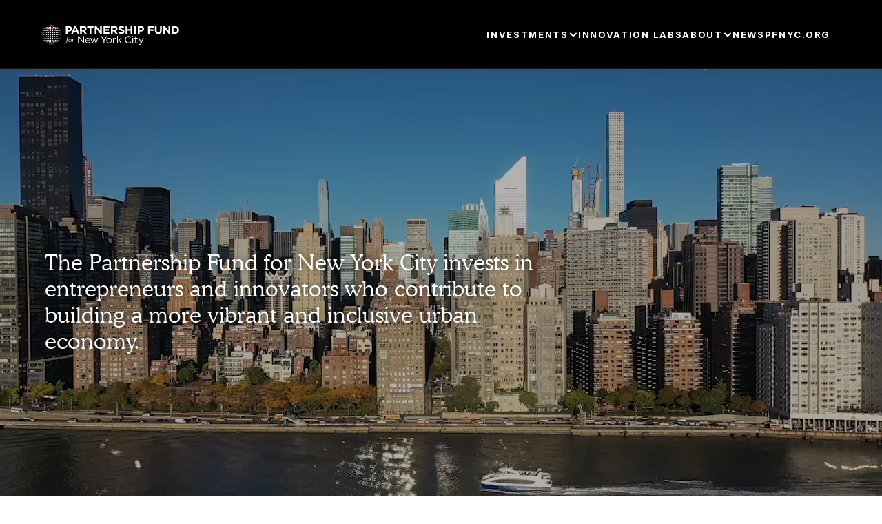

--- FILE ---
content_type: text/html
request_url: https://partnershipfundnyc.org/
body_size: 39469
content:
<!doctype html>
<!-- Made in Framer · framer.com ✨ -->
<!-- Published Jan 8, 2026, 5:57 PM UTC -->
<html lang="en-US">
<head>
    <meta charset="utf-8">
    
    
    <script>try{if(localStorage.get("__framer_force_showing_editorbar_since")){const n=document.createElement("link");n.rel = "modulepreload";n.href="https://framer.com/edit/init.mjs";document.head.appendChild(n)}}catch(e){}</script>
    <!-- Start of headStart -->
    
    <!-- End of headStart -->
    <meta name="viewport" content="width=device-width">
    <meta name="generator" content="Framer c0f92f4">
    <title>Partnership Fund for New York City</title>
    <meta name="description" content="We invest in entrepreneurs and innovators who contribute to building a more vibrant and inclusive urban economy. As an impact fund, we mobilize our investors’ resources to foster business creation, advance technology, and expand opportunity.">
    <meta name="framer-search-index" content="https://framerusercontent.com/sites/2AAG8jWfEGIk3fkTLhqMgS/searchIndex-uTgnBExoc87Y.json">
    <meta name="framer-search-index-fallback" content="https://framerusercontent.com/sites/2AAG8jWfEGIk3fkTLhqMgS/searchIndex-vP8ofpHX8LOG.json">
    <link href="https://framerusercontent.com/images/MfK77eFIjFSeGH2tdJTwJQAhkuo.jpg" rel="icon" media="(prefers-color-scheme: light)">
    <link href="https://framerusercontent.com/images/MfK77eFIjFSeGH2tdJTwJQAhkuo.jpg" rel="icon" media="(prefers-color-scheme: dark)">
    <!-- Open Graph / Facebook -->
    <meta property="og:type" content="website">
    <meta property="og:title" content="Partnership Fund for New York City">
    <meta property="og:description" content="We invest in entrepreneurs and innovators who contribute to building a more vibrant and inclusive urban economy. As an impact fund, we mobilize our investors’ resources to foster business creation, advance technology, and expand opportunity.">
    <meta property="og:image" content="https://framerusercontent.com/images/aelkI8WYYqnms7VfcMZ9F7HzWPM.png">
    <!-- Twitter -->
    <meta name="twitter:card" content="summary_large_image">
    <meta name="twitter:title" content="Partnership Fund for New York City">
    <meta name="twitter:description" content="We invest in entrepreneurs and innovators who contribute to building a more vibrant and inclusive urban economy. As an impact fund, we mobilize our investors’ resources to foster business creation, advance technology, and expand opportunity.">
    <meta name="twitter:image" content="https://framerusercontent.com/images/aelkI8WYYqnms7VfcMZ9F7HzWPM.png">
    
    <!-- Global site tag (gtag.js) - Google Analytics -->
    <script async src="https://www.googletagmanager.com/gtag/js?id=G-4DMJF6MKRP"></script>
    <script>
      window.dataLayer = window.dataLayer || [];
      function gtag(){window.dataLayer.push(arguments);}
      gtag('js', new Date());
      gtag('config', 'G-4DMJF6MKRP');
    </script>
    
    <style data-framer-font-css>/* latin-ext */
@font-face {
  font-family: 'Albert Sans';
  font-style: normal;
  font-weight: 400;
  font-display: swap;
  src: url(https://fonts.gstatic.com/s/albertsans/v4/i7dOIFdwYjGaAMFtZd_QA1ZVYFeCGg.woff2) format('woff2');
  unicode-range: U+0100-02BA, U+02BD-02C5, U+02C7-02CC, U+02CE-02D7, U+02DD-02FF, U+0304, U+0308, U+0329, U+1D00-1DBF, U+1E00-1E9F, U+1EF2-1EFF, U+2020, U+20A0-20AB, U+20AD-20C0, U+2113, U+2C60-2C7F, U+A720-A7FF;
}
/* latin */
@font-face {
  font-family: 'Albert Sans';
  font-style: normal;
  font-weight: 400;
  font-display: swap;
  src: url(https://fonts.gstatic.com/s/albertsans/v4/i7dOIFdwYjGaAMFtZd_QA1ZbYFc.woff2) format('woff2');
  unicode-range: U+0000-00FF, U+0131, U+0152-0153, U+02BB-02BC, U+02C6, U+02DA, U+02DC, U+0304, U+0308, U+0329, U+2000-206F, U+20AC, U+2122, U+2191, U+2193, U+2212, U+2215, U+FEFF, U+FFFD;
}
/* latin-ext */
@font-face {
  font-family: 'Albert Sans';
  font-style: normal;
  font-weight: 600;
  font-display: swap;
  src: url(https://fonts.gstatic.com/s/albertsans/v4/i7dOIFdwYjGaAMFtZd_QA1ZVYFeCGg.woff2) format('woff2');
  unicode-range: U+0100-02BA, U+02BD-02C5, U+02C7-02CC, U+02CE-02D7, U+02DD-02FF, U+0304, U+0308, U+0329, U+1D00-1DBF, U+1E00-1E9F, U+1EF2-1EFF, U+2020, U+20A0-20AB, U+20AD-20C0, U+2113, U+2C60-2C7F, U+A720-A7FF;
}
/* latin */
@font-face {
  font-family: 'Albert Sans';
  font-style: normal;
  font-weight: 600;
  font-display: swap;
  src: url(https://fonts.gstatic.com/s/albertsans/v4/i7dOIFdwYjGaAMFtZd_QA1ZbYFc.woff2) format('woff2');
  unicode-range: U+0000-00FF, U+0131, U+0152-0153, U+02BB-02BC, U+02C6, U+02DA, U+02DC, U+0304, U+0308, U+0329, U+2000-206F, U+20AC, U+2122, U+2191, U+2193, U+2212, U+2215, U+FEFF, U+FFFD;
}
/* cyrillic-ext */
@font-face {
  font-family: 'Fragment Mono';
  font-style: normal;
  font-weight: 400;
  src: url(https://fonts.gstatic.com/s/fragmentmono/v6/4iCr6K5wfMRRjxp0DA6-2CLnB45HhrUI.woff2) format('woff2');
  unicode-range: U+0460-052F, U+1C80-1C8A, U+20B4, U+2DE0-2DFF, U+A640-A69F, U+FE2E-FE2F;
}
/* latin-ext */
@font-face {
  font-family: 'Fragment Mono';
  font-style: normal;
  font-weight: 400;
  src: url(https://fonts.gstatic.com/s/fragmentmono/v6/4iCr6K5wfMRRjxp0DA6-2CLnB41HhrUI.woff2) format('woff2');
  unicode-range: U+0100-02BA, U+02BD-02C5, U+02C7-02CC, U+02CE-02D7, U+02DD-02FF, U+0304, U+0308, U+0329, U+1D00-1DBF, U+1E00-1E9F, U+1EF2-1EFF, U+2020, U+20A0-20AB, U+20AD-20C0, U+2113, U+2C60-2C7F, U+A720-A7FF;
}
/* latin */
@font-face {
  font-family: 'Fragment Mono';
  font-style: normal;
  font-weight: 400;
  src: url(https://fonts.gstatic.com/s/fragmentmono/v6/4iCr6K5wfMRRjxp0DA6-2CLnB4NHhg.woff2) format('woff2');
  unicode-range: U+0000-00FF, U+0131, U+0152-0153, U+02BB-02BC, U+02C6, U+02DA, U+02DC, U+0304, U+0308, U+0329, U+2000-206F, U+20AC, U+2122, U+2191, U+2193, U+2212, U+2215, U+FEFF, U+FFFD;
}

@font-face { font-family: "Cooper Lt BT Light"; src: url("https://framerusercontent.com/assets/97Q0XCuMxIOv5fEJoZBkZYWd0I.woff2"); font-display: swap }
@font-face { font-family: "Cooper Lt BT Light"; src: url("https://framerusercontent.com/assets/97Q0XCuMxIOv5fEJoZBkZYWd0I.woff2"); font-display: swap; font-style: normal; font-weight: 400 }
@font-face { font-family: "Inter"; src: url("https://framerusercontent.com/assets/5vvr9Vy74if2I6bQbJvbw7SY1pQ.woff2"); font-display: swap; font-style: normal; font-weight: 400; unicode-range: U+0460-052F, U+1C80-1C88, U+20B4, U+2DE0-2DFF, U+A640-A69F, U+FE2E-FE2F }
@font-face { font-family: "Inter"; src: url("https://framerusercontent.com/assets/EOr0mi4hNtlgWNn9if640EZzXCo.woff2"); font-display: swap; font-style: normal; font-weight: 400; unicode-range: U+0301, U+0400-045F, U+0490-0491, U+04B0-04B1, U+2116 }
@font-face { font-family: "Inter"; src: url("https://framerusercontent.com/assets/Y9k9QrlZAqio88Klkmbd8VoMQc.woff2"); font-display: swap; font-style: normal; font-weight: 400; unicode-range: U+1F00-1FFF }
@font-face { font-family: "Inter"; src: url("https://framerusercontent.com/assets/OYrD2tBIBPvoJXiIHnLoOXnY9M.woff2"); font-display: swap; font-style: normal; font-weight: 400; unicode-range: U+0370-03FF }
@font-face { font-family: "Inter"; src: url("https://framerusercontent.com/assets/JeYwfuaPfZHQhEG8U5gtPDZ7WQ.woff2"); font-display: swap; font-style: normal; font-weight: 400; unicode-range: U+0100-024F, U+0259, U+1E00-1EFF, U+2020, U+20A0-20AB, U+20AD-20CF, U+2113, U+2C60-2C7F, U+A720-A7FF }
@font-face { font-family: "Inter"; src: url("https://framerusercontent.com/assets/GrgcKwrN6d3Uz8EwcLHZxwEfC4.woff2"); font-display: swap; font-style: normal; font-weight: 400; unicode-range: U+0000-00FF, U+0131, U+0152-0153, U+02BB-02BC, U+02C6, U+02DA, U+02DC, U+2000-206F, U+2070, U+2074-207E, U+2080-208E, U+20AC, U+2122, U+2191, U+2193, U+2212, U+2215, U+FEFF, U+FFFD }
@font-face { font-family: "Inter"; src: url("https://framerusercontent.com/assets/b6Y37FthZeALduNqHicBT6FutY.woff2"); font-display: swap; font-style: normal; font-weight: 400; unicode-range: U+0102-0103, U+0110-0111, U+0128-0129, U+0168-0169, U+01A0-01A1, U+01AF-01B0, U+1EA0-1EF9, U+20AB }
@font-face { font-family: "Inter"; src: url("https://app.framerstatic.com/Inter-Regular.latin-JLQMKCHE.woff2"); font-display: swap; font-style: normal; font-weight: 400; unicode-range: U+0000-00FF, U+0131, U+0152-0153, U+02BB-02BC, U+02C6, U+02DA, U+02DC, U+2000-206F, U+2074, U+20AC, U+2122, U+2191, U+2193, U+2212, U+2215, U+FEFF, U+FFFD }
@font-face { font-family: "Inter"; src: url("https://framerusercontent.com/assets/NXxvFRoY5LDh3yCm7MEP2jqYk.woff2"); font-style: normal; font-weight: 100; unicode-range: U+0460-052F, U+1C80-1C88, U+20B4, U+2DE0-2DFF, U+A640-A69F, U+FE2E-FE2F }
@font-face { font-family: "Inter"; src: url("https://framerusercontent.com/assets/5CcgcVyoWSqO1THBiISd6oCog.woff2"); font-style: normal; font-weight: 100; unicode-range: U+0301, U+0400-045F, U+0490-0491, U+04B0-04B1, U+2116 }
@font-face { font-family: "Inter"; src: url("https://framerusercontent.com/assets/MF544SVCvk3yNpLIz3pwDXFZPKM.woff2"); font-style: normal; font-weight: 100; unicode-range: U+1F00-1FFF }
@font-face { font-family: "Inter"; src: url("https://framerusercontent.com/assets/TNtxudDBkAm2RXdtU3rvTBwoM.woff2"); font-style: normal; font-weight: 100; unicode-range: U+0370-03FF }
@font-face { font-family: "Inter"; src: url("https://framerusercontent.com/assets/fIabp4VN5z7iJ3lNOz9qfNeQHc.woff2"); font-style: normal; font-weight: 100; unicode-range: U+0100-024F, U+0259, U+1E00-1EFF, U+2020, U+20A0-20AB, U+20AD-20CF, U+2113, U+2C60-2C7F, U+A720-A7FF }
@font-face { font-family: "Inter"; src: url("https://framerusercontent.com/assets/8kSLqTnVCEtjx0nu8PxTD4Nh5UU.woff2"); font-style: normal; font-weight: 100; unicode-range: U+0000-00FF, U+0131, U+0152-0153, U+02BB-02BC, U+02C6, U+02DA, U+02DC, U+2000-206F, U+2070, U+2074-207E, U+2080-208E, U+20AC, U+2122, U+2191, U+2193, U+2212, U+2215, U+FEFF, U+FFFD }
@font-face { font-family: "Inter"; src: url("https://framerusercontent.com/assets/9iRSYClnXA0RMygyIn6yjjWXJw.woff2"); font-style: normal; font-weight: 100; unicode-range: U+0102-0103, U+0110-0111, U+0128-0129, U+0168-0169, U+01A0-01A1, U+01AF-01B0, U+1EA0-1EF9, U+20AB }
@font-face { font-family: "Inter"; src: url("https://framerusercontent.com/assets/MVhJhYeDWxeyqT939zMNyw9p8.woff2"); font-style: normal; font-weight: 200; unicode-range: U+0460-052F, U+1C80-1C88, U+20B4, U+2DE0-2DFF, U+A640-A69F, U+FE2E-FE2F }
@font-face { font-family: "Inter"; src: url("https://framerusercontent.com/assets/WXQXYfAQJIi2pCJACAfWWXfIDqI.woff2"); font-style: normal; font-weight: 200; unicode-range: U+0301, U+0400-045F, U+0490-0491, U+04B0-04B1, U+2116 }
@font-face { font-family: "Inter"; src: url("https://framerusercontent.com/assets/RJeJJARdrtNUtic58kOz7hIgBuE.woff2"); font-style: normal; font-weight: 200; unicode-range: U+1F00-1FFF }
@font-face { font-family: "Inter"; src: url("https://framerusercontent.com/assets/4hBRAuM02i3fsxYDzyNvt5Az2so.woff2"); font-style: normal; font-weight: 200; unicode-range: U+0370-03FF }
@font-face { font-family: "Inter"; src: url("https://framerusercontent.com/assets/fz1JbBffNGgK7BNUI1mmbFBlgA8.woff2"); font-style: normal; font-weight: 200; unicode-range: U+0100-024F, U+0259, U+1E00-1EFF, U+2020, U+20A0-20AB, U+20AD-20CF, U+2113, U+2C60-2C7F, U+A720-A7FF }
@font-face { font-family: "Inter"; src: url("https://framerusercontent.com/assets/Z4sGWU2OKBoXPWulb5P25vULA.woff2"); font-style: normal; font-weight: 200; unicode-range: U+0000-00FF, U+0131, U+0152-0153, U+02BB-02BC, U+02C6, U+02DA, U+02DC, U+2000-206F, U+2070, U+2074-207E, U+2080-208E, U+20AC, U+2122, U+2191, U+2193, U+2212, U+2215, U+FEFF, U+FFFD }
@font-face { font-family: "Inter"; src: url("https://framerusercontent.com/assets/eIZyQwIlHYR0mnMSneEDMtqBPgw.woff2"); font-style: normal; font-weight: 200; unicode-range: U+0102-0103, U+0110-0111, U+0128-0129, U+0168-0169, U+01A0-01A1, U+01AF-01B0, U+1EA0-1EF9, U+20AB }
@font-face { font-family: "Inter"; src: url("https://framerusercontent.com/assets/BkDpl4ghaqvMi1btKFyG2tdbec.woff2"); font-display: swap; font-style: normal; font-weight: 300; unicode-range: U+0460-052F, U+1C80-1C88, U+20B4, U+2DE0-2DFF, U+A640-A69F, U+FE2E-FE2F }
@font-face { font-family: "Inter"; src: url("https://framerusercontent.com/assets/zAMK70AQRFSShJgUiaR5IiIhgzk.woff2"); font-display: swap; font-style: normal; font-weight: 300; unicode-range: U+0301, U+0400-045F, U+0490-0491, U+04B0-04B1, U+2116 }
@font-face { font-family: "Inter"; src: url("https://framerusercontent.com/assets/IETjvc5qzUaRoaruDpPSwCUM8.woff2"); font-display: swap; font-style: normal; font-weight: 300; unicode-range: U+1F00-1FFF }
@font-face { font-family: "Inter"; src: url("https://framerusercontent.com/assets/oLCoaT3ioA0fHdJnWR9W6k7NY.woff2"); font-display: swap; font-style: normal; font-weight: 300; unicode-range: U+0370-03FF }
@font-face { font-family: "Inter"; src: url("https://framerusercontent.com/assets/Sj0PCHQSBjFmEp6NBWg6FNaKc.woff2"); font-display: swap; font-style: normal; font-weight: 300; unicode-range: U+0100-024F, U+0259, U+1E00-1EFF, U+2020, U+20A0-20AB, U+20AD-20CF, U+2113, U+2C60-2C7F, U+A720-A7FF }
@font-face { font-family: "Inter"; src: url("https://framerusercontent.com/assets/aqiiD4LUKkKzXdjGL5UzHq8bo5w.woff2"); font-display: swap; font-style: normal; font-weight: 300; unicode-range: U+0000-00FF, U+0131, U+0152-0153, U+02BB-02BC, U+02C6, U+02DA, U+02DC, U+2000-206F, U+2070, U+2074-207E, U+2080-208E, U+20AC, U+2122, U+2191, U+2193, U+2212, U+2215, U+FEFF, U+FFFD }
@font-face { font-family: "Inter"; src: url("https://framerusercontent.com/assets/H4TfENUY1rh8R9UaSD6vngjJP3M.woff2"); font-display: swap; font-style: normal; font-weight: 300; unicode-range: U+0102-0103, U+0110-0111, U+0128-0129, U+0168-0169, U+01A0-01A1, U+01AF-01B0, U+1EA0-1EF9, U+20AB }
@font-face { font-family: "Inter"; src: url("https://framerusercontent.com/assets/5A3Ce6C9YYmCjpQx9M4inSaKU.woff2"); font-display: swap; font-style: normal; font-weight: 500; unicode-range: U+0460-052F, U+1C80-1C88, U+20B4, U+2DE0-2DFF, U+A640-A69F, U+FE2E-FE2F }
@font-face { font-family: "Inter"; src: url("https://framerusercontent.com/assets/Qx95Xyt0Ka3SGhinnbXIGpEIyP4.woff2"); font-display: swap; font-style: normal; font-weight: 500; unicode-range: U+0301, U+0400-045F, U+0490-0491, U+04B0-04B1, U+2116 }
@font-face { font-family: "Inter"; src: url("https://framerusercontent.com/assets/6mJuEAguuIuMog10gGvH5d3cl8.woff2"); font-display: swap; font-style: normal; font-weight: 500; unicode-range: U+1F00-1FFF }
@font-face { font-family: "Inter"; src: url("https://framerusercontent.com/assets/xYYWaj7wCU5zSQH0eXvSaS19wo.woff2"); font-display: swap; font-style: normal; font-weight: 500; unicode-range: U+0370-03FF }
@font-face { font-family: "Inter"; src: url("https://framerusercontent.com/assets/otTaNuNpVK4RbdlT7zDDdKvQBA.woff2"); font-display: swap; font-style: normal; font-weight: 500; unicode-range: U+0100-024F, U+0259, U+1E00-1EFF, U+2020, U+20A0-20AB, U+20AD-20CF, U+2113, U+2C60-2C7F, U+A720-A7FF }
@font-face { font-family: "Inter"; src: url("https://framerusercontent.com/assets/UjlFhCnUjxhNfep4oYBPqnEssyo.woff2"); font-display: swap; font-style: normal; font-weight: 500; unicode-range: U+0000-00FF, U+0131, U+0152-0153, U+02BB-02BC, U+02C6, U+02DA, U+02DC, U+2000-206F, U+2070, U+2074-207E, U+2080-208E, U+20AC, U+2122, U+2191, U+2193, U+2212, U+2215, U+FEFF, U+FFFD }
@font-face { font-family: "Inter"; src: url("https://framerusercontent.com/assets/DolVirEGb34pEXEp8t8FQBSK4.woff2"); font-display: swap; font-style: normal; font-weight: 500; unicode-range: U+0102-0103, U+0110-0111, U+0128-0129, U+0168-0169, U+01A0-01A1, U+01AF-01B0, U+1EA0-1EF9, U+20AB }
@font-face { font-family: "Inter"; src: url("https://framerusercontent.com/assets/hyOgCu0Xnghbimh0pE8QTvtt2AU.woff2"); font-display: swap; font-style: normal; font-weight: 600; unicode-range: U+0460-052F, U+1C80-1C88, U+20B4, U+2DE0-2DFF, U+A640-A69F, U+FE2E-FE2F }
@font-face { font-family: "Inter"; src: url("https://framerusercontent.com/assets/NeGmSOXrPBfEFIy5YZeHq17LEDA.woff2"); font-display: swap; font-style: normal; font-weight: 600; unicode-range: U+0301, U+0400-045F, U+0490-0491, U+04B0-04B1, U+2116 }
@font-face { font-family: "Inter"; src: url("https://framerusercontent.com/assets/oYaAX5himiTPYuN8vLWnqBbfD2s.woff2"); font-display: swap; font-style: normal; font-weight: 600; unicode-range: U+1F00-1FFF }
@font-face { font-family: "Inter"; src: url("https://framerusercontent.com/assets/lEJLP4R0yuCaMCjSXYHtJw72M.woff2"); font-display: swap; font-style: normal; font-weight: 600; unicode-range: U+0370-03FF }
@font-face { font-family: "Inter"; src: url("https://framerusercontent.com/assets/cRJyLNuTJR5jbyKzGi33wU9cqIQ.woff2"); font-display: swap; font-style: normal; font-weight: 600; unicode-range: U+0100-024F, U+0259, U+1E00-1EFF, U+2020, U+20A0-20AB, U+20AD-20CF, U+2113, U+2C60-2C7F, U+A720-A7FF }
@font-face { font-family: "Inter"; src: url("https://framerusercontent.com/assets/yDtI2UI8XcEg1W2je9XPN3Noo.woff2"); font-display: swap; font-style: normal; font-weight: 600; unicode-range: U+0000-00FF, U+0131, U+0152-0153, U+02BB-02BC, U+02C6, U+02DA, U+02DC, U+2000-206F, U+2070, U+2074-207E, U+2080-208E, U+20AC, U+2122, U+2191, U+2193, U+2212, U+2215, U+FEFF, U+FFFD }
@font-face { font-family: "Inter"; src: url("https://framerusercontent.com/assets/A0Wcc7NgXMjUuFdquHDrIZpzZw0.woff2"); font-display: swap; font-style: normal; font-weight: 600; unicode-range: U+0102-0103, U+0110-0111, U+0128-0129, U+0168-0169, U+01A0-01A1, U+01AF-01B0, U+1EA0-1EF9, U+20AB }
@font-face { font-family: "Inter"; src: url("https://framerusercontent.com/assets/DpPBYI0sL4fYLgAkX8KXOPVt7c.woff2"); font-display: swap; font-style: normal; font-weight: 700; unicode-range: U+0460-052F, U+1C80-1C88, U+20B4, U+2DE0-2DFF, U+A640-A69F, U+FE2E-FE2F }
@font-face { font-family: "Inter"; src: url("https://framerusercontent.com/assets/4RAEQdEOrcnDkhHiiCbJOw92Lk.woff2"); font-display: swap; font-style: normal; font-weight: 700; unicode-range: U+0301, U+0400-045F, U+0490-0491, U+04B0-04B1, U+2116 }
@font-face { font-family: "Inter"; src: url("https://framerusercontent.com/assets/1K3W8DizY3v4emK8Mb08YHxTbs.woff2"); font-display: swap; font-style: normal; font-weight: 700; unicode-range: U+1F00-1FFF }
@font-face { font-family: "Inter"; src: url("https://framerusercontent.com/assets/tUSCtfYVM1I1IchuyCwz9gDdQ.woff2"); font-display: swap; font-style: normal; font-weight: 700; unicode-range: U+0370-03FF }
@font-face { font-family: "Inter"; src: url("https://framerusercontent.com/assets/VgYFWiwsAC5OYxAycRXXvhze58.woff2"); font-display: swap; font-style: normal; font-weight: 700; unicode-range: U+0100-024F, U+0259, U+1E00-1EFF, U+2020, U+20A0-20AB, U+20AD-20CF, U+2113, U+2C60-2C7F, U+A720-A7FF }
@font-face { font-family: "Inter"; src: url("https://framerusercontent.com/assets/syRNPWzAMIrcJ3wIlPIP43KjQs.woff2"); font-display: swap; font-style: normal; font-weight: 700; unicode-range: U+0000-00FF, U+0131, U+0152-0153, U+02BB-02BC, U+02C6, U+02DA, U+02DC, U+2000-206F, U+2070, U+2074-207E, U+2080-208E, U+20AC, U+2122, U+2191, U+2193, U+2212, U+2215, U+FEFF, U+FFFD }
@font-face { font-family: "Inter"; src: url("https://framerusercontent.com/assets/GIryZETIX4IFypco5pYZONKhJIo.woff2"); font-display: swap; font-style: normal; font-weight: 700; unicode-range: U+0102-0103, U+0110-0111, U+0128-0129, U+0168-0169, U+01A0-01A1, U+01AF-01B0, U+1EA0-1EF9, U+20AB }
@font-face { font-family: "Inter"; src: url("https://framerusercontent.com/assets/PONfPc6h4EPYwJliXQBmjVx7QxI.woff2"); font-display: swap; font-style: normal; font-weight: 800; unicode-range: U+0460-052F, U+1C80-1C88, U+20B4, U+2DE0-2DFF, U+A640-A69F, U+FE2E-FE2F }
@font-face { font-family: "Inter"; src: url("https://framerusercontent.com/assets/zsnJN7Z1wdzUvepJniD3rbvJIyU.woff2"); font-display: swap; font-style: normal; font-weight: 800; unicode-range: U+0301, U+0400-045F, U+0490-0491, U+04B0-04B1, U+2116 }
@font-face { font-family: "Inter"; src: url("https://framerusercontent.com/assets/UrzZBOy7RyJEWAZGduzOeHiHuY.woff2"); font-display: swap; font-style: normal; font-weight: 800; unicode-range: U+1F00-1FFF }
@font-face { font-family: "Inter"; src: url("https://framerusercontent.com/assets/996sR9SfSDuYELz8oHhDOcErkY.woff2"); font-display: swap; font-style: normal; font-weight: 800; unicode-range: U+0370-03FF }
@font-face { font-family: "Inter"; src: url("https://framerusercontent.com/assets/ftN1HpyPVJEoEb4q36SOrNdLXU.woff2"); font-display: swap; font-style: normal; font-weight: 800; unicode-range: U+0100-024F, U+0259, U+1E00-1EFF, U+2020, U+20A0-20AB, U+20AD-20CF, U+2113, U+2C60-2C7F, U+A720-A7FF }
@font-face { font-family: "Inter"; src: url("https://framerusercontent.com/assets/Mput0MSwESKlJ6TMz9MPDXhgrk.woff2"); font-display: swap; font-style: normal; font-weight: 800; unicode-range: U+0000-00FF, U+0131, U+0152-0153, U+02BB-02BC, U+02C6, U+02DA, U+02DC, U+2000-206F, U+2070, U+2074-207E, U+2080-208E, U+20AC, U+2122, U+2191, U+2193, U+2212, U+2215, U+FEFF, U+FFFD }
@font-face { font-family: "Inter"; src: url("https://framerusercontent.com/assets/JAur4lGGSGRGyrFi59JSIKqVgU.woff2"); font-display: swap; font-style: normal; font-weight: 800; unicode-range: U+0102-0103, U+0110-0111, U+0128-0129, U+0168-0169, U+01A0-01A1, U+01AF-01B0, U+1EA0-1EF9, U+20AB }
@font-face { font-family: "Inter"; src: url("https://framerusercontent.com/assets/mkY5Sgyq51ik0AMrSBwhm9DJg.woff2"); font-style: normal; font-weight: 900; unicode-range: U+0460-052F, U+1C80-1C88, U+20B4, U+2DE0-2DFF, U+A640-A69F, U+FE2E-FE2F }
@font-face { font-family: "Inter"; src: url("https://framerusercontent.com/assets/X5hj6qzcHUYv7h1390c8Rhm6550.woff2"); font-style: normal; font-weight: 900; unicode-range: U+0301, U+0400-045F, U+0490-0491, U+04B0-04B1, U+2116 }
@font-face { font-family: "Inter"; src: url("https://framerusercontent.com/assets/gQhNpS3tN86g8RcVKYUUaKt2oMQ.woff2"); font-style: normal; font-weight: 900; unicode-range: U+1F00-1FFF }
@font-face { font-family: "Inter"; src: url("https://framerusercontent.com/assets/cugnVhSraaRyANCaUtI5FV17wk.woff2"); font-style: normal; font-weight: 900; unicode-range: U+0370-03FF }
@font-face { font-family: "Inter"; src: url("https://framerusercontent.com/assets/5HcVoGak8k5agFJSaKa4floXVu0.woff2"); font-style: normal; font-weight: 900; unicode-range: U+0100-024F, U+0259, U+1E00-1EFF, U+2020, U+20A0-20AB, U+20AD-20CF, U+2113, U+2C60-2C7F, U+A720-A7FF }
@font-face { font-family: "Inter"; src: url("https://framerusercontent.com/assets/rZ5DdENNqIdFTIyQQiP5isO7M.woff2"); font-style: normal; font-weight: 900; unicode-range: U+0000-00FF, U+0131, U+0152-0153, U+02BB-02BC, U+02C6, U+02DA, U+02DC, U+2000-206F, U+2070, U+2074-207E, U+2080-208E, U+20AC, U+2122, U+2191, U+2193, U+2212, U+2215, U+FEFF, U+FFFD }
@font-face { font-family: "Inter"; src: url("https://framerusercontent.com/assets/P2Bw01CtL0b9wqygO0sSVogWbo.woff2"); font-style: normal; font-weight: 900; unicode-range: U+0102-0103, U+0110-0111, U+0128-0129, U+0168-0169, U+01A0-01A1, U+01AF-01B0, U+1EA0-1EF9, U+20AB }
@font-face { font-family: "Inter"; src: url("https://framerusercontent.com/assets/YJsHMqeEm0oDHuxRTVCwg5eZuo.woff2"); font-style: italic; font-weight: 100; unicode-range: U+0460-052F, U+1C80-1C88, U+20B4, U+2DE0-2DFF, U+A640-A69F, U+FE2E-FE2F }
@font-face { font-family: "Inter"; src: url("https://framerusercontent.com/assets/oJJMyJlDykMObEyb5VexHSxd24.woff2"); font-style: italic; font-weight: 100; unicode-range: U+0301, U+0400-045F, U+0490-0491, U+04B0-04B1, U+2116 }
@font-face { font-family: "Inter"; src: url("https://framerusercontent.com/assets/IpeaX0WzLaonj68howNZg4SJJaY.woff2"); font-style: italic; font-weight: 100; unicode-range: U+1F00-1FFF }
@font-face { font-family: "Inter"; src: url("https://framerusercontent.com/assets/KCj1bV3vDXY5OLHttTeRYcu9J8.woff2"); font-style: italic; font-weight: 100; unicode-range: U+0370-03FF }
@font-face { font-family: "Inter"; src: url("https://framerusercontent.com/assets/biaVHhOprxbHaR3dIP7Z8cYurHg.woff2"); font-style: italic; font-weight: 100; unicode-range: U+0100-024F, U+0259, U+1E00-1EFF, U+2020, U+20A0-20AB, U+20AD-20CF, U+2113, U+2C60-2C7F, U+A720-A7FF }
@font-face { font-family: "Inter"; src: url("https://framerusercontent.com/assets/3on0VNjjmogkq1f9ziKFcrY72MI.woff2"); font-style: italic; font-weight: 100; unicode-range: U+0000-00FF, U+0131, U+0152-0153, U+02BB-02BC, U+02C6, U+02DA, U+02DC, U+2000-206F, U+2070, U+2074-207E, U+2080-208E, U+20AC, U+2122, U+2191, U+2193, U+2212, U+2215, U+FEFF, U+FFFD }
@font-face { font-family: "Inter"; src: url("https://framerusercontent.com/assets/gNa011yWpVpNFgUhhSlDX8nUiPQ.woff2"); font-style: italic; font-weight: 100; unicode-range: U+0102-0103, U+0110-0111, U+0128-0129, U+0168-0169, U+01A0-01A1, U+01AF-01B0, U+1EA0-1EF9, U+20AB }
@font-face { font-family: "Inter"; src: url("https://framerusercontent.com/assets/vpq17U0WM26sBGHgq9jnrUmUf8.woff2"); font-style: italic; font-weight: 200; unicode-range: U+0460-052F, U+1C80-1C88, U+20B4, U+2DE0-2DFF, U+A640-A69F, U+FE2E-FE2F }
@font-face { font-family: "Inter"; src: url("https://framerusercontent.com/assets/bNYh7lNMEpOegeRYAtyGel1WqBE.woff2"); font-style: italic; font-weight: 200; unicode-range: U+0301, U+0400-045F, U+0490-0491, U+04B0-04B1, U+2116 }
@font-face { font-family: "Inter"; src: url("https://framerusercontent.com/assets/FBzcXZYmdulcZC0z278U6o0cw.woff2"); font-style: italic; font-weight: 200; unicode-range: U+1F00-1FFF }
@font-face { font-family: "Inter"; src: url("https://framerusercontent.com/assets/ua60IRqWK94xCrq0SC639Hbsdjg.woff2"); font-style: italic; font-weight: 200; unicode-range: U+0370-03FF }
@font-face { font-family: "Inter"; src: url("https://framerusercontent.com/assets/Pd8gNPn2dSCh4FyjWFw9PJysoQ.woff2"); font-style: italic; font-weight: 200; unicode-range: U+0100-024F, U+0259, U+1E00-1EFF, U+2020, U+20A0-20AB, U+20AD-20CF, U+2113, U+2C60-2C7F, U+A720-A7FF }
@font-face { font-family: "Inter"; src: url("https://framerusercontent.com/assets/6OdIurwS6YHsVW2i5fR5CKn0gg.woff2"); font-style: italic; font-weight: 200; unicode-range: U+0000-00FF, U+0131, U+0152-0153, U+02BB-02BC, U+02C6, U+02DA, U+02DC, U+2000-206F, U+2070, U+2074-207E, U+2080-208E, U+20AC, U+2122, U+2191, U+2193, U+2212, U+2215, U+FEFF, U+FFFD }
@font-face { font-family: "Inter"; src: url("https://framerusercontent.com/assets/DtVQjTG8OGGKnwKYrMHRZVCyo.woff2"); font-style: italic; font-weight: 200; unicode-range: U+0102-0103, U+0110-0111, U+0128-0129, U+0168-0169, U+01A0-01A1, U+01AF-01B0, U+1EA0-1EF9, U+20AB }
@font-face { font-family: "Inter"; src: url("https://framerusercontent.com/assets/YYB6GZmCWnZq3RWZOghuZIOxQY.woff2"); font-display: swap; font-style: italic; font-weight: 300; unicode-range: U+0460-052F, U+1C80-1C88, U+20B4, U+2DE0-2DFF, U+A640-A69F, U+FE2E-FE2F }
@font-face { font-family: "Inter"; src: url("https://framerusercontent.com/assets/miJTzODdiyIr3tRo9KEoqXXk2PM.woff2"); font-display: swap; font-style: italic; font-weight: 300; unicode-range: U+0301, U+0400-045F, U+0490-0491, U+04B0-04B1, U+2116 }
@font-face { font-family: "Inter"; src: url("https://framerusercontent.com/assets/6ZMhcggRFfEfbf7lncCpaUbA.woff2"); font-display: swap; font-style: italic; font-weight: 300; unicode-range: U+1F00-1FFF }
@font-face { font-family: "Inter"; src: url("https://framerusercontent.com/assets/8sCN6PGUr4I8q5hC5twAXfcwqV0.woff2"); font-display: swap; font-style: italic; font-weight: 300; unicode-range: U+0370-03FF }
@font-face { font-family: "Inter"; src: url("https://framerusercontent.com/assets/aUYDUTztS7anQw5JuwCncXeLOBY.woff2"); font-display: swap; font-style: italic; font-weight: 300; unicode-range: U+0100-024F, U+0259, U+1E00-1EFF, U+2020, U+20A0-20AB, U+20AD-20CF, U+2113, U+2C60-2C7F, U+A720-A7FF }
@font-face { font-family: "Inter"; src: url("https://framerusercontent.com/assets/8mwKwShtYEXIZ5diRBT74yn9jdQ.woff2"); font-display: swap; font-style: italic; font-weight: 300; unicode-range: U+0000-00FF, U+0131, U+0152-0153, U+02BB-02BC, U+02C6, U+02DA, U+02DC, U+2000-206F, U+2070, U+2074-207E, U+2080-208E, U+20AC, U+2122, U+2191, U+2193, U+2212, U+2215, U+FEFF, U+FFFD }
@font-face { font-family: "Inter"; src: url("https://framerusercontent.com/assets/yDiPvYxioBHsicnYxpPW35WQmx8.woff2"); font-display: swap; font-style: italic; font-weight: 300; unicode-range: U+0102-0103, U+0110-0111, U+0128-0129, U+0168-0169, U+01A0-01A1, U+01AF-01B0, U+1EA0-1EF9, U+20AB }
@font-face { font-family: "Inter"; src: url("https://framerusercontent.com/assets/CfMzU8w2e7tHgF4T4rATMPuWosA.woff2"); font-display: swap; font-style: italic; font-weight: 400; unicode-range: U+0460-052F, U+1C80-1C88, U+20B4, U+2DE0-2DFF, U+A640-A69F, U+FE2E-FE2F }
@font-face { font-family: "Inter"; src: url("https://framerusercontent.com/assets/867QObYax8ANsfX4TGEVU9YiCM.woff2"); font-display: swap; font-style: italic; font-weight: 400; unicode-range: U+0301, U+0400-045F, U+0490-0491, U+04B0-04B1, U+2116 }
@font-face { font-family: "Inter"; src: url("https://framerusercontent.com/assets/Oyn2ZbENFdnW7mt2Lzjk1h9Zb9k.woff2"); font-display: swap; font-style: italic; font-weight: 400; unicode-range: U+1F00-1FFF }
@font-face { font-family: "Inter"; src: url("https://framerusercontent.com/assets/cdAe8hgZ1cMyLu9g005pAW3xMo.woff2"); font-display: swap; font-style: italic; font-weight: 400; unicode-range: U+0370-03FF }
@font-face { font-family: "Inter"; src: url("https://framerusercontent.com/assets/DOfvtmE1UplCq161m6Hj8CSQYg.woff2"); font-display: swap; font-style: italic; font-weight: 400; unicode-range: U+0100-024F, U+0259, U+1E00-1EFF, U+2020, U+20A0-20AB, U+20AD-20CF, U+2113, U+2C60-2C7F, U+A720-A7FF }
@font-face { font-family: "Inter"; src: url("https://framerusercontent.com/assets/pKRFNWFoZl77qYCAIp84lN1h944.woff2"); font-display: swap; font-style: italic; font-weight: 400; unicode-range: U+0000-00FF, U+0131, U+0152-0153, U+02BB-02BC, U+02C6, U+02DA, U+02DC, U+2000-206F, U+2070, U+2074-207E, U+2080-208E, U+20AC, U+2122, U+2191, U+2193, U+2212, U+2215, U+FEFF, U+FFFD }
@font-face { font-family: "Inter"; src: url("https://framerusercontent.com/assets/tKtBcDnBMevsEEJKdNGhhkLzYo.woff2"); font-display: swap; font-style: italic; font-weight: 400; unicode-range: U+0102-0103, U+0110-0111, U+0128-0129, U+0168-0169, U+01A0-01A1, U+01AF-01B0, U+1EA0-1EF9, U+20AB }
@font-face { font-family: "Inter"; src: url("https://framerusercontent.com/assets/khkJkwSL66WFg8SX6Wa726c.woff2"); font-display: swap; font-style: italic; font-weight: 500; unicode-range: U+0460-052F, U+1C80-1C88, U+20B4, U+2DE0-2DFF, U+A640-A69F, U+FE2E-FE2F }
@font-face { font-family: "Inter"; src: url("https://framerusercontent.com/assets/0E7IMbDzcGABpBwwqNEt60wU0w.woff2"); font-display: swap; font-style: italic; font-weight: 500; unicode-range: U+0301, U+0400-045F, U+0490-0491, U+04B0-04B1, U+2116 }
@font-face { font-family: "Inter"; src: url("https://framerusercontent.com/assets/NTJ0nQgIF0gcDelS14zQ9NR9Q.woff2"); font-display: swap; font-style: italic; font-weight: 500; unicode-range: U+1F00-1FFF }
@font-face { font-family: "Inter"; src: url("https://framerusercontent.com/assets/QrcNhgEPfRl0LS8qz5Ln8olanl8.woff2"); font-display: swap; font-style: italic; font-weight: 500; unicode-range: U+0370-03FF }
@font-face { font-family: "Inter"; src: url("https://framerusercontent.com/assets/JEXmejW8mXOYMtt0hyRg811kHac.woff2"); font-display: swap; font-style: italic; font-weight: 500; unicode-range: U+0100-024F, U+0259, U+1E00-1EFF, U+2020, U+20A0-20AB, U+20AD-20CF, U+2113, U+2C60-2C7F, U+A720-A7FF }
@font-face { font-family: "Inter"; src: url("https://framerusercontent.com/assets/Bo5CNzBv77CafbxOtKIkpw9egw.woff2"); font-display: swap; font-style: italic; font-weight: 500; unicode-range: U+0000-00FF, U+0131, U+0152-0153, U+02BB-02BC, U+02C6, U+02DA, U+02DC, U+2000-206F, U+2070, U+2074-207E, U+2080-208E, U+20AC, U+2122, U+2191, U+2193, U+2212, U+2215, U+FEFF, U+FFFD }
@font-face { font-family: "Inter"; src: url("https://framerusercontent.com/assets/uy9s0iWuxiNnVt8EpTI3gzohpwo.woff2"); font-display: swap; font-style: italic; font-weight: 500; unicode-range: U+0102-0103, U+0110-0111, U+0128-0129, U+0168-0169, U+01A0-01A1, U+01AF-01B0, U+1EA0-1EF9, U+20AB }
@font-face { font-family: "Inter"; src: url("https://framerusercontent.com/assets/vxBnBhH8768IFAXAb4Qf6wQHKs.woff2"); font-display: swap; font-style: italic; font-weight: 600; unicode-range: U+0460-052F, U+1C80-1C88, U+20B4, U+2DE0-2DFF, U+A640-A69F, U+FE2E-FE2F }
@font-face { font-family: "Inter"; src: url("https://framerusercontent.com/assets/zSsEuoJdh8mcFVk976C05ZfQr8.woff2"); font-display: swap; font-style: italic; font-weight: 600; unicode-range: U+0301, U+0400-045F, U+0490-0491, U+04B0-04B1, U+2116 }
@font-face { font-family: "Inter"; src: url("https://framerusercontent.com/assets/b8ezwLrN7h2AUoPEENcsTMVJ0.woff2"); font-display: swap; font-style: italic; font-weight: 600; unicode-range: U+1F00-1FFF }
@font-face { font-family: "Inter"; src: url("https://framerusercontent.com/assets/mvNEIBLyHbscgHtwfsByjXUz3XY.woff2"); font-display: swap; font-style: italic; font-weight: 600; unicode-range: U+0370-03FF }
@font-face { font-family: "Inter"; src: url("https://framerusercontent.com/assets/6FI2EneKzM3qBy5foOZXey7coCA.woff2"); font-display: swap; font-style: italic; font-weight: 600; unicode-range: U+0100-024F, U+0259, U+1E00-1EFF, U+2020, U+20A0-20AB, U+20AD-20CF, U+2113, U+2C60-2C7F, U+A720-A7FF }
@font-face { font-family: "Inter"; src: url("https://framerusercontent.com/assets/fuyXZpVvOjq8NesCOfgirHCWyg.woff2"); font-display: swap; font-style: italic; font-weight: 600; unicode-range: U+0000-00FF, U+0131, U+0152-0153, U+02BB-02BC, U+02C6, U+02DA, U+02DC, U+2000-206F, U+2070, U+2074-207E, U+2080-208E, U+20AC, U+2122, U+2191, U+2193, U+2212, U+2215, U+FEFF, U+FFFD }
@font-face { font-family: "Inter"; src: url("https://framerusercontent.com/assets/NHHeAKJVP0ZWHk5YZnQQChIsBM.woff2"); font-display: swap; font-style: italic; font-weight: 600; unicode-range: U+0102-0103, U+0110-0111, U+0128-0129, U+0168-0169, U+01A0-01A1, U+01AF-01B0, U+1EA0-1EF9, U+20AB }
@font-face { font-family: "Inter"; src: url("https://framerusercontent.com/assets/H89BbHkbHDzlxZzxi8uPzTsp90.woff2"); font-display: swap; font-style: italic; font-weight: 700; unicode-range: U+0460-052F, U+1C80-1C88, U+20B4, U+2DE0-2DFF, U+A640-A69F, U+FE2E-FE2F }
@font-face { font-family: "Inter"; src: url("https://framerusercontent.com/assets/u6gJwDuwB143kpNK1T1MDKDWkMc.woff2"); font-display: swap; font-style: italic; font-weight: 700; unicode-range: U+0301, U+0400-045F, U+0490-0491, U+04B0-04B1, U+2116 }
@font-face { font-family: "Inter"; src: url("https://framerusercontent.com/assets/43sJ6MfOPh1LCJt46OvyDuSbA6o.woff2"); font-display: swap; font-style: italic; font-weight: 700; unicode-range: U+1F00-1FFF }
@font-face { font-family: "Inter"; src: url("https://framerusercontent.com/assets/wccHG0r4gBDAIRhfHiOlq6oEkqw.woff2"); font-display: swap; font-style: italic; font-weight: 700; unicode-range: U+0370-03FF }
@font-face { font-family: "Inter"; src: url("https://framerusercontent.com/assets/WZ367JPwf9bRW6LdTHN8rXgSjw.woff2"); font-display: swap; font-style: italic; font-weight: 700; unicode-range: U+0100-024F, U+0259, U+1E00-1EFF, U+2020, U+20A0-20AB, U+20AD-20CF, U+2113, U+2C60-2C7F, U+A720-A7FF }
@font-face { font-family: "Inter"; src: url("https://framerusercontent.com/assets/ia3uin3hQWqDrVloC1zEtYHWw.woff2"); font-display: swap; font-style: italic; font-weight: 700; unicode-range: U+0000-00FF, U+0131, U+0152-0153, U+02BB-02BC, U+02C6, U+02DA, U+02DC, U+2000-206F, U+2070, U+2074-207E, U+2080-208E, U+20AC, U+2122, U+2191, U+2193, U+2212, U+2215, U+FEFF, U+FFFD }
@font-face { font-family: "Inter"; src: url("https://framerusercontent.com/assets/2A4Xx7CngadFGlVV4xrO06OBHY.woff2"); font-display: swap; font-style: italic; font-weight: 700; unicode-range: U+0102-0103, U+0110-0111, U+0128-0129, U+0168-0169, U+01A0-01A1, U+01AF-01B0, U+1EA0-1EF9, U+20AB }
@font-face { font-family: "Inter"; src: url("https://framerusercontent.com/assets/if4nAQEfO1l3iBiurvlUSTaMA.woff2"); font-display: swap; font-style: italic; font-weight: 800; unicode-range: U+0460-052F, U+1C80-1C88, U+20B4, U+2DE0-2DFF, U+A640-A69F, U+FE2E-FE2F }
@font-face { font-family: "Inter"; src: url("https://framerusercontent.com/assets/GdJ7SQjcmkU1sz7lk5lMpKUlKY.woff2"); font-display: swap; font-style: italic; font-weight: 800; unicode-range: U+0301, U+0400-045F, U+0490-0491, U+04B0-04B1, U+2116 }
@font-face { font-family: "Inter"; src: url("https://framerusercontent.com/assets/sOA6LVskcCqlqggyjIZe0Zh39UQ.woff2"); font-display: swap; font-style: italic; font-weight: 800; unicode-range: U+1F00-1FFF }
@font-face { font-family: "Inter"; src: url("https://framerusercontent.com/assets/zUCSsMbWBcHOQoATrhsPVigkc.woff2"); font-display: swap; font-style: italic; font-weight: 800; unicode-range: U+0370-03FF }
@font-face { font-family: "Inter"; src: url("https://framerusercontent.com/assets/6eYp9yIAUvPZY7o0yfI4e2OP6g.woff2"); font-display: swap; font-style: italic; font-weight: 800; unicode-range: U+0100-024F, U+0259, U+1E00-1EFF, U+2020, U+20A0-20AB, U+20AD-20CF, U+2113, U+2C60-2C7F, U+A720-A7FF }
@font-face { font-family: "Inter"; src: url("https://framerusercontent.com/assets/8AYN209PzikkmqPEbOGJlpgu6M.woff2"); font-display: swap; font-style: italic; font-weight: 800; unicode-range: U+0000-00FF, U+0131, U+0152-0153, U+02BB-02BC, U+02C6, U+02DA, U+02DC, U+2000-206F, U+2070, U+2074-207E, U+2080-208E, U+20AC, U+2122, U+2191, U+2193, U+2212, U+2215, U+FEFF, U+FFFD }
@font-face { font-family: "Inter"; src: url("https://framerusercontent.com/assets/L9nHaKi7ULzGWchEehsfwttxOwM.woff2"); font-display: swap; font-style: italic; font-weight: 800; unicode-range: U+0102-0103, U+0110-0111, U+0128-0129, U+0168-0169, U+01A0-01A1, U+01AF-01B0, U+1EA0-1EF9, U+20AB }
@font-face { font-family: "Inter"; src: url("https://framerusercontent.com/assets/05KsVHGDmqXSBXM4yRZ65P8i0s.woff2"); font-style: italic; font-weight: 900; unicode-range: U+0460-052F, U+1C80-1C88, U+20B4, U+2DE0-2DFF, U+A640-A69F, U+FE2E-FE2F }
@font-face { font-family: "Inter"; src: url("https://framerusercontent.com/assets/ky8ovPukK4dJ1Pxq74qGhOqCYI.woff2"); font-style: italic; font-weight: 900; unicode-range: U+0301, U+0400-045F, U+0490-0491, U+04B0-04B1, U+2116 }
@font-face { font-family: "Inter"; src: url("https://framerusercontent.com/assets/vvNSqIj42qeQ2bvCRBIWKHscrc.woff2"); font-style: italic; font-weight: 900; unicode-range: U+1F00-1FFF }
@font-face { font-family: "Inter"; src: url("https://framerusercontent.com/assets/3ZmXbBKToJifDV9gwcifVd1tEY.woff2"); font-style: italic; font-weight: 900; unicode-range: U+0370-03FF }
@font-face { font-family: "Inter"; src: url("https://framerusercontent.com/assets/FNfhX3dt4ChuLJq2PwdlxHO7PU.woff2"); font-style: italic; font-weight: 900; unicode-range: U+0100-024F, U+0259, U+1E00-1EFF, U+2020, U+20A0-20AB, U+20AD-20CF, U+2113, U+2C60-2C7F, U+A720-A7FF }
@font-face { font-family: "Inter"; src: url("https://framerusercontent.com/assets/gcnfba68tfm7qAyrWRCf9r34jg.woff2"); font-style: italic; font-weight: 900; unicode-range: U+0000-00FF, U+0131, U+0152-0153, U+02BB-02BC, U+02C6, U+02DA, U+02DC, U+2000-206F, U+2070, U+2074-207E, U+2080-208E, U+20AC, U+2122, U+2191, U+2193, U+2212, U+2215, U+FEFF, U+FFFD }
@font-face { font-family: "Inter"; src: url("https://framerusercontent.com/assets/efTfQcBJ53kM2pB1hezSZ3RDUFs.woff2"); font-style: italic; font-weight: 900; unicode-range: U+0102-0103, U+0110-0111, U+0128-0129, U+0168-0169, U+01A0-01A1, U+01AF-01B0, U+1EA0-1EF9, U+20AB }
@font-face { font-family: "Inter Variable"; src: url("https://framerusercontent.com/assets/mYcqTSergLb16PdbJJQMl9ebYm4.woff2"); font-display: swap; font-style: normal; font-weight: 400; unicode-range: U+0460-052F, U+1C80-1C88, U+20B4, U+2DE0-2DFF, U+A640-A69F, U+FE2E-FE2F }
@font-face { font-family: "Inter Variable"; src: url("https://framerusercontent.com/assets/ZRl8AlxwsX1m7xS1eJCiSPbztg.woff2"); font-display: swap; font-style: normal; font-weight: 400; unicode-range: U+0301, U+0400-045F, U+0490-0491, U+04B0-04B1, U+2116 }
@font-face { font-family: "Inter Variable"; src: url("https://framerusercontent.com/assets/nhSQpBRqFmXNUBY2p5SENQ8NplQ.woff2"); font-display: swap; font-style: normal; font-weight: 400; unicode-range: U+1F00-1FFF }
@font-face { font-family: "Inter Variable"; src: url("https://framerusercontent.com/assets/DYHjxG0qXjopUuruoacfl5SA.woff2"); font-display: swap; font-style: normal; font-weight: 400; unicode-range: U+0370-03FF }
@font-face { font-family: "Inter Variable"; src: url("https://framerusercontent.com/assets/s7NH6sl7w4NU984r5hcmo1tPSYo.woff2"); font-display: swap; font-style: normal; font-weight: 400; unicode-range: U+0100-024F, U+0259, U+1E00-1EFF, U+2020, U+20A0-20AB, U+20AD-20CF, U+2113, U+2C60-2C7F, U+A720-A7FF }
@font-face { font-family: "Inter Variable"; src: url("https://framerusercontent.com/assets/7lw0VWkeXrGYJT05oB3DsFy8BaY.woff2"); font-display: swap; font-style: normal; font-weight: 400; unicode-range: U+0000-00FF, U+0131, U+0152-0153, U+02BB-02BC, U+02C6, U+02DA, U+02DC, U+2000-206F, U+2070, U+2074-207E, U+2080-208E, U+20AC, U+2122, U+2191, U+2193, U+2212, U+2215, U+FEFF, U+FFFD }
@font-face { font-family: "Inter Variable"; src: url("https://framerusercontent.com/assets/wx5nfqEgOXnxuFaxB0Mn9OhmcZA.woff2"); font-display: swap; font-style: normal; font-weight: 400; unicode-range: U+0102-0103, U+0110-0111, U+0128-0129, U+0168-0169, U+01A0-01A1, U+01AF-01B0, U+1EA0-1EF9, U+20AB }
@font-face { font-family: "Inter Variable"; src: url("https://framerusercontent.com/assets/FMAZXZOvzvP9daUF2pk7jeNQE.woff2"); font-display: swap; font-style: italic; font-weight: 400; unicode-range: U+0460-052F, U+1C80-1C88, U+20B4, U+2DE0-2DFF, U+A640-A69F, U+FE2E-FE2F }
@font-face { font-family: "Inter Variable"; src: url("https://framerusercontent.com/assets/XRXDXcGEcHEhj5vRoCcaNzLUII.woff2"); font-display: swap; font-style: italic; font-weight: 400; unicode-range: U+0301, U+0400-045F, U+0490-0491, U+04B0-04B1, U+2116 }
@font-face { font-family: "Inter Variable"; src: url("https://framerusercontent.com/assets/WL8JiibS9vHU7Cb3NGaJKioRjQ.woff2"); font-display: swap; font-style: italic; font-weight: 400; unicode-range: U+1F00-1FFF }
@font-face { font-family: "Inter Variable"; src: url("https://framerusercontent.com/assets/LfqxQLLXCFxnUuZS8fkv9AT0uI.woff2"); font-display: swap; font-style: italic; font-weight: 400; unicode-range: U+0370-03FF }
@font-face { font-family: "Inter Variable"; src: url("https://framerusercontent.com/assets/3IqofWpyruZr7Qc3kaedPmw7o.woff2"); font-display: swap; font-style: italic; font-weight: 400; unicode-range: U+0100-024F, U+0259, U+1E00-1EFF, U+2020, U+20A0-20AB, U+20AD-20CF, U+2113, U+2C60-2C7F, U+A720-A7FF }
@font-face { font-family: "Inter Variable"; src: url("https://framerusercontent.com/assets/N9O1YBTY0ROZrE0GiMsoMSyPbQ.woff2"); font-display: swap; font-style: italic; font-weight: 400; unicode-range: U+0000-00FF, U+0131, U+0152-0153, U+02BB-02BC, U+02C6, U+02DA, U+02DC, U+2000-206F, U+2070, U+2074-207E, U+2080-208E, U+20AC, U+2122, U+2191, U+2193, U+2212, U+2215, U+FEFF, U+FFFD }
@font-face { font-family: "Inter Variable"; src: url("https://framerusercontent.com/assets/Qpek1Wzh1dJ3f8j88Vebg4yC92w.woff2"); font-display: swap; font-style: italic; font-weight: 400; unicode-range: U+0102-0103, U+0110-0111, U+0128-0129, U+0168-0169, U+01A0-01A1, U+01AF-01B0, U+1EA0-1EF9, U+20AB }
@font-face { font-family: "Inter Display"; src: url("https://framerusercontent.com/assets/2uIBiALfCHVpWbHqRMZutfT7giU.woff2"); font-display: swap; font-style: normal; font-weight: 400; unicode-range: U+0460-052F, U+1C80-1C88, U+20B4, U+2DE0-2DFF, U+A640-A69F, U+FE2E-FE2F }
@font-face { font-family: "Inter Display"; src: url("https://framerusercontent.com/assets/Zwfz6xbVe5pmcWRJRgBDHnMkOkI.woff2"); font-display: swap; font-style: normal; font-weight: 400; unicode-range: U+0301, U+0400-045F, U+0490-0491, U+04B0-04B1, U+2116 }
@font-face { font-family: "Inter Display"; src: url("https://framerusercontent.com/assets/U9LaDDmbRhzX3sB8g8glTy5feTE.woff2"); font-display: swap; font-style: normal; font-weight: 400; unicode-range: U+1F00-1FFF }
@font-face { font-family: "Inter Display"; src: url("https://framerusercontent.com/assets/tVew2LzXJ1t7QfxP1gdTIdj2o0g.woff2"); font-display: swap; font-style: normal; font-weight: 400; unicode-range: U+0370-03FF }
@font-face { font-family: "Inter Display"; src: url("https://framerusercontent.com/assets/DF7bjCRmStYPqSb945lAlMfCCVQ.woff2"); font-display: swap; font-style: normal; font-weight: 400; unicode-range: U+0100-024F, U+0259, U+1E00-1EFF, U+2020, U+20A0-20AB, U+20AD-20CF, U+2113, U+2C60-2C7F, U+A720-A7FF }
@font-face { font-family: "Inter Display"; src: url("https://framerusercontent.com/assets/bHYNJqzTyl2lqvmMiRRS6Y16Es.woff2"); font-display: swap; font-style: normal; font-weight: 400; unicode-range: U+0000-00FF, U+0131, U+0152-0153, U+02BB-02BC, U+02C6, U+02DA, U+02DC, U+2000-206F, U+2070, U+2074-207E, U+2080-208E, U+20AC, U+2122, U+2191, U+2193, U+2212, U+2215, U+FEFF, U+FFFD }
@font-face { font-family: "Inter Display"; src: url("https://framerusercontent.com/assets/vebZUMjGyKkYsfcY73iwWTzLNag.woff2"); font-display: swap; font-style: normal; font-weight: 400; unicode-range: U+0102-0103, U+0110-0111, U+0128-0129, U+0168-0169, U+01A0-01A1, U+01AF-01B0, U+1EA0-1EF9, U+20AB }
@font-face { font-family: "Inter Display"; src: url("https://framerusercontent.com/assets/Vu4RH4OOAYHIXg4LpXVzNVmbpY.woff2"); font-style: normal; font-weight: 100; unicode-range: U+0460-052F, U+1C80-1C88, U+20B4, U+2DE0-2DFF, U+A640-A69F, U+FE2E-FE2F }
@font-face { font-family: "Inter Display"; src: url("https://framerusercontent.com/assets/eOWZqb2nQ1SLbtYmcGBFYFSOE5U.woff2"); font-style: normal; font-weight: 100; unicode-range: U+0301, U+0400-045F, U+0490-0491, U+04B0-04B1, U+2116 }
@font-face { font-family: "Inter Display"; src: url("https://framerusercontent.com/assets/H0Z3dXk6VFBv9TPQedY7FZVVVQ.woff2"); font-style: normal; font-weight: 100; unicode-range: U+1F00-1FFF }
@font-face { font-family: "Inter Display"; src: url("https://framerusercontent.com/assets/sMud1BrfhejzYfhsGoUtjWdRb90.woff2"); font-style: normal; font-weight: 100; unicode-range: U+0370-03FF }
@font-face { font-family: "Inter Display"; src: url("https://framerusercontent.com/assets/SDel4nEmK9AyiBktaYZfYI9DrY.woff2"); font-style: normal; font-weight: 100; unicode-range: U+0100-024F, U+0259, U+1E00-1EFF, U+2020, U+20A0-20AB, U+20AD-20CF, U+2113, U+2C60-2C7F, U+A720-A7FF }
@font-face { font-family: "Inter Display"; src: url("https://framerusercontent.com/assets/GoWsxcsKZ1Hiy2Y8l40zBgNwYvo.woff2"); font-style: normal; font-weight: 100; unicode-range: U+0000-00FF, U+0131, U+0152-0153, U+02BB-02BC, U+02C6, U+02DA, U+02DC, U+2000-206F, U+2070, U+2074-207E, U+2080-208E, U+20AC, U+2122, U+2191, U+2193, U+2212, U+2215, U+FEFF, U+FFFD }
@font-face { font-family: "Inter Display"; src: url("https://framerusercontent.com/assets/iPDparXDXhfwSxmuiEXzr0b1vAU.woff2"); font-style: normal; font-weight: 100; unicode-range: U+0102-0103, U+0110-0111, U+0128-0129, U+0168-0169, U+01A0-01A1, U+01AF-01B0, U+1EA0-1EF9, U+20AB }
@font-face { font-family: "Inter Display"; src: url("https://framerusercontent.com/assets/kZK78sVb0ChIxwI4EF00ArQvpu0.woff2"); font-style: normal; font-weight: 200; unicode-range: U+0460-052F, U+1C80-1C88, U+20B4, U+2DE0-2DFF, U+A640-A69F, U+FE2E-FE2F }
@font-face { font-family: "Inter Display"; src: url("https://framerusercontent.com/assets/zLXnIInNs9VhCJZQ1B0FvHgtWDM.woff2"); font-style: normal; font-weight: 200; unicode-range: U+0301, U+0400-045F, U+0490-0491, U+04B0-04B1, U+2116 }
@font-face { font-family: "Inter Display"; src: url("https://framerusercontent.com/assets/yHa3FUh9QDCLkYGoHU44PsRbTI.woff2"); font-style: normal; font-weight: 200; unicode-range: U+1F00-1FFF }
@font-face { font-family: "Inter Display"; src: url("https://framerusercontent.com/assets/w3wwH92cnNPcZVAf63gAmGQW0k.woff2"); font-style: normal; font-weight: 200; unicode-range: U+0370-03FF }
@font-face { font-family: "Inter Display"; src: url("https://framerusercontent.com/assets/w9aHRXFhel7kScIgRMsPqEwE3AY.woff2"); font-style: normal; font-weight: 200; unicode-range: U+0100-024F, U+0259, U+1E00-1EFF, U+2020, U+20A0-20AB, U+20AD-20CF, U+2113, U+2C60-2C7F, U+A720-A7FF }
@font-face { font-family: "Inter Display"; src: url("https://framerusercontent.com/assets/t5RNiwIqoB2GvYhcdv6NPQF6kfk.woff2"); font-style: normal; font-weight: 200; unicode-range: U+0000-00FF, U+0131, U+0152-0153, U+02BB-02BC, U+02C6, U+02DA, U+02DC, U+2000-206F, U+2070, U+2074-207E, U+2080-208E, U+20AC, U+2122, U+2191, U+2193, U+2212, U+2215, U+FEFF, U+FFFD }
@font-face { font-family: "Inter Display"; src: url("https://framerusercontent.com/assets/eDNmF3DmGWYDX8NrhNZOl1SDyQ.woff2"); font-style: normal; font-weight: 200; unicode-range: U+0102-0103, U+0110-0111, U+0128-0129, U+0168-0169, U+01A0-01A1, U+01AF-01B0, U+1EA0-1EF9, U+20AB }
@font-face { font-family: "Inter Display"; src: url("https://framerusercontent.com/assets/MaMAn5Jp5gJg1z3VaLH65QwWPLc.woff2"); font-display: swap; font-style: normal; font-weight: 300; unicode-range: U+0460-052F, U+1C80-1C88, U+20B4, U+2DE0-2DFF, U+A640-A69F, U+FE2E-FE2F }
@font-face { font-family: "Inter Display"; src: url("https://framerusercontent.com/assets/fEqgEChcTaneQFxeugexHq7Bk.woff2"); font-display: swap; font-style: normal; font-weight: 300; unicode-range: U+0301, U+0400-045F, U+0490-0491, U+04B0-04B1, U+2116 }
@font-face { font-family: "Inter Display"; src: url("https://framerusercontent.com/assets/nL7d8Ph0ViwUQorApF89PoAagQI.woff2"); font-display: swap; font-style: normal; font-weight: 300; unicode-range: U+1F00-1FFF }
@font-face { font-family: "Inter Display"; src: url("https://framerusercontent.com/assets/YOHXUQlY1iC2t7qT4HeLSoBDtn4.woff2"); font-display: swap; font-style: normal; font-weight: 300; unicode-range: U+0370-03FF }
@font-face { font-family: "Inter Display"; src: url("https://framerusercontent.com/assets/TfzHIi6ZmZDuhnIFGcgM6Ipuim4.woff2"); font-display: swap; font-style: normal; font-weight: 300; unicode-range: U+0100-024F, U+0259, U+1E00-1EFF, U+2020, U+20A0-20AB, U+20AD-20CF, U+2113, U+2C60-2C7F, U+A720-A7FF }
@font-face { font-family: "Inter Display"; src: url("https://framerusercontent.com/assets/CnMzVKZxLPB68RITfNGUfLe65m4.woff2"); font-display: swap; font-style: normal; font-weight: 300; unicode-range: U+0000-00FF, U+0131, U+0152-0153, U+02BB-02BC, U+02C6, U+02DA, U+02DC, U+2000-206F, U+2070, U+2074-207E, U+2080-208E, U+20AC, U+2122, U+2191, U+2193, U+2212, U+2215, U+FEFF, U+FFFD }
@font-face { font-family: "Inter Display"; src: url("https://framerusercontent.com/assets/ub5XwqqEAMrXQz31ej6fNqbxnBc.woff2"); font-display: swap; font-style: normal; font-weight: 300; unicode-range: U+0102-0103, U+0110-0111, U+0128-0129, U+0168-0169, U+01A0-01A1, U+01AF-01B0, U+1EA0-1EF9, U+20AB }
@font-face { font-family: "Inter Display"; src: url("https://framerusercontent.com/assets/ePuN3mCjzajIHnyCdvKBFiZkyY0.woff2"); font-display: swap; font-style: normal; font-weight: 500; unicode-range: U+0460-052F, U+1C80-1C88, U+20B4, U+2DE0-2DFF, U+A640-A69F, U+FE2E-FE2F }
@font-face { font-family: "Inter Display"; src: url("https://framerusercontent.com/assets/V3j1L0o5vPFKe26Sw4HcpXCfHo.woff2"); font-display: swap; font-style: normal; font-weight: 500; unicode-range: U+0301, U+0400-045F, U+0490-0491, U+04B0-04B1, U+2116 }
@font-face { font-family: "Inter Display"; src: url("https://framerusercontent.com/assets/F3kdpd2N0cToWV5huaZjjgM.woff2"); font-display: swap; font-style: normal; font-weight: 500; unicode-range: U+1F00-1FFF }
@font-face { font-family: "Inter Display"; src: url("https://framerusercontent.com/assets/0iDmxkizU9goZoclqIqsV5rvETU.woff2"); font-display: swap; font-style: normal; font-weight: 500; unicode-range: U+0370-03FF }
@font-face { font-family: "Inter Display"; src: url("https://framerusercontent.com/assets/r0mv3NegmA0akcQsNFotG32Las.woff2"); font-display: swap; font-style: normal; font-weight: 500; unicode-range: U+0100-024F, U+0259, U+1E00-1EFF, U+2020, U+20A0-20AB, U+20AD-20CF, U+2113, U+2C60-2C7F, U+A720-A7FF }
@font-face { font-family: "Inter Display"; src: url("https://framerusercontent.com/assets/iwWTDc49ENF2tCHbqlNARXw6Ug.woff2"); font-display: swap; font-style: normal; font-weight: 500; unicode-range: U+0000-00FF, U+0131, U+0152-0153, U+02BB-02BC, U+02C6, U+02DA, U+02DC, U+2000-206F, U+2070, U+2074-207E, U+2080-208E, U+20AC, U+2122, U+2191, U+2193, U+2212, U+2215, U+FEFF, U+FFFD }
@font-face { font-family: "Inter Display"; src: url("https://framerusercontent.com/assets/Ii21jnSJkulBKsHHXKlapi7fv9w.woff2"); font-display: swap; font-style: normal; font-weight: 500; unicode-range: U+0102-0103, U+0110-0111, U+0128-0129, U+0168-0169, U+01A0-01A1, U+01AF-01B0, U+1EA0-1EF9, U+20AB }
@font-face { font-family: "Inter Display"; src: url("https://framerusercontent.com/assets/gazZKZuUEtvr9ULhdA4SprP0AZ0.woff2"); font-display: swap; font-style: normal; font-weight: 600; unicode-range: U+0460-052F, U+1C80-1C88, U+20B4, U+2DE0-2DFF, U+A640-A69F, U+FE2E-FE2F }
@font-face { font-family: "Inter Display"; src: url("https://framerusercontent.com/assets/pe8RoujoPxuTZhqoNzYqHX2MXA.woff2"); font-display: swap; font-style: normal; font-weight: 600; unicode-range: U+0301, U+0400-045F, U+0490-0491, U+04B0-04B1, U+2116 }
@font-face { font-family: "Inter Display"; src: url("https://framerusercontent.com/assets/teGhWnhH3bCqefKGsIsqFy3hK8.woff2"); font-display: swap; font-style: normal; font-weight: 600; unicode-range: U+1F00-1FFF }
@font-face { font-family: "Inter Display"; src: url("https://framerusercontent.com/assets/qQHxgTnEk6Czu1yW4xS82HQWFOk.woff2"); font-display: swap; font-style: normal; font-weight: 600; unicode-range: U+0370-03FF }
@font-face { font-family: "Inter Display"; src: url("https://framerusercontent.com/assets/MJ3N6lfN4iP5Um8rJGqLYl03tE.woff2"); font-display: swap; font-style: normal; font-weight: 600; unicode-range: U+0100-024F, U+0259, U+1E00-1EFF, U+2020, U+20A0-20AB, U+20AD-20CF, U+2113, U+2C60-2C7F, U+A720-A7FF }
@font-face { font-family: "Inter Display"; src: url("https://framerusercontent.com/assets/PfdOpgzFf7N2Uye9JX7xRKYTgSc.woff2"); font-display: swap; font-style: normal; font-weight: 600; unicode-range: U+0000-00FF, U+0131, U+0152-0153, U+02BB-02BC, U+02C6, U+02DA, U+02DC, U+2000-206F, U+2070, U+2074-207E, U+2080-208E, U+20AC, U+2122, U+2191, U+2193, U+2212, U+2215, U+FEFF, U+FFFD }
@font-face { font-family: "Inter Display"; src: url("https://framerusercontent.com/assets/0SEEmmWc3vovhaai4RlRQSWRrz0.woff2"); font-display: swap; font-style: normal; font-weight: 600; unicode-range: U+0102-0103, U+0110-0111, U+0128-0129, U+0168-0169, U+01A0-01A1, U+01AF-01B0, U+1EA0-1EF9, U+20AB }
@font-face { font-family: "Inter Display"; src: url("https://framerusercontent.com/assets/I11LrmuBDQZweplJ62KkVsklU5Y.woff2"); font-display: swap; font-style: normal; font-weight: 700; unicode-range: U+0460-052F, U+1C80-1C88, U+20B4, U+2DE0-2DFF, U+A640-A69F, U+FE2E-FE2F }
@font-face { font-family: "Inter Display"; src: url("https://framerusercontent.com/assets/UjFZPDy3qGuDktQM4q9CxhKfIa8.woff2"); font-display: swap; font-style: normal; font-weight: 700; unicode-range: U+0301, U+0400-045F, U+0490-0491, U+04B0-04B1, U+2116 }
@font-face { font-family: "Inter Display"; src: url("https://framerusercontent.com/assets/8exwVHJy2DhJ4N5prYlVMrEKmQ.woff2"); font-display: swap; font-style: normal; font-weight: 700; unicode-range: U+1F00-1FFF }
@font-face { font-family: "Inter Display"; src: url("https://framerusercontent.com/assets/UTeedEK21hO5jDxEUldzdScUqpg.woff2"); font-display: swap; font-style: normal; font-weight: 700; unicode-range: U+0370-03FF }
@font-face { font-family: "Inter Display"; src: url("https://framerusercontent.com/assets/Ig8B8nzy11hzIWEIYnkg91sofjo.woff2"); font-display: swap; font-style: normal; font-weight: 700; unicode-range: U+0100-024F, U+0259, U+1E00-1EFF, U+2020, U+20A0-20AB, U+20AD-20CF, U+2113, U+2C60-2C7F, U+A720-A7FF }
@font-face { font-family: "Inter Display"; src: url("https://framerusercontent.com/assets/qITWJ2WdG0wrgQPDb8lvnYnTXDg.woff2"); font-display: swap; font-style: normal; font-weight: 700; unicode-range: U+0000-00FF, U+0131, U+0152-0153, U+02BB-02BC, U+02C6, U+02DA, U+02DC, U+2000-206F, U+2070, U+2074-207E, U+2080-208E, U+20AC, U+2122, U+2191, U+2193, U+2212, U+2215, U+FEFF, U+FFFD }
@font-face { font-family: "Inter Display"; src: url("https://framerusercontent.com/assets/qctQFoJqJ9aIbRSIp0AhCQpFxn8.woff2"); font-display: swap; font-style: normal; font-weight: 700; unicode-range: U+0102-0103, U+0110-0111, U+0128-0129, U+0168-0169, U+01A0-01A1, U+01AF-01B0, U+1EA0-1EF9, U+20AB }
@font-face { font-family: "Inter Display"; src: url("https://framerusercontent.com/assets/RDJfWXA0aFdpD2OO2AJLBh2Z7E.woff2"); font-display: swap; font-style: normal; font-weight: 800; unicode-range: U+0460-052F, U+1C80-1C88, U+20B4, U+2DE0-2DFF, U+A640-A69F, U+FE2E-FE2F }
@font-face { font-family: "Inter Display"; src: url("https://framerusercontent.com/assets/e97VFGU1js4GGgvQCnvIiHpRf0.woff2"); font-display: swap; font-style: normal; font-weight: 800; unicode-range: U+0301, U+0400-045F, U+0490-0491, U+04B0-04B1, U+2116 }
@font-face { font-family: "Inter Display"; src: url("https://framerusercontent.com/assets/9WZaFuMg9OiQ7an8bugAJkUG04.woff2"); font-display: swap; font-style: normal; font-weight: 800; unicode-range: U+1F00-1FFF }
@font-face { font-family: "Inter Display"; src: url("https://framerusercontent.com/assets/Kc2pkIGjh9K7EmlGx2sorKHcJDw.woff2"); font-display: swap; font-style: normal; font-weight: 800; unicode-range: U+0370-03FF }
@font-face { font-family: "Inter Display"; src: url("https://framerusercontent.com/assets/pFve2DToKu0uyKsWs4NBTHpK7Vc.woff2"); font-display: swap; font-style: normal; font-weight: 800; unicode-range: U+0100-024F, U+0259, U+1E00-1EFF, U+2020, U+20A0-20AB, U+20AD-20CF, U+2113, U+2C60-2C7F, U+A720-A7FF }
@font-face { font-family: "Inter Display"; src: url("https://framerusercontent.com/assets/9Nu9BRcGkRrLnJCGqVdSUXJt2Ig.woff2"); font-display: swap; font-style: normal; font-weight: 800; unicode-range: U+0000-00FF, U+0131, U+0152-0153, U+02BB-02BC, U+02C6, U+02DA, U+02DC, U+2000-206F, U+2070, U+2074-207E, U+2080-208E, U+20AC, U+2122, U+2191, U+2193, U+2212, U+2215, U+FEFF, U+FFFD }
@font-face { font-family: "Inter Display"; src: url("https://framerusercontent.com/assets/4hhgqiTCDCCa8WhFmTB7QXODupk.woff2"); font-display: swap; font-style: normal; font-weight: 800; unicode-range: U+0102-0103, U+0110-0111, U+0128-0129, U+0168-0169, U+01A0-01A1, U+01AF-01B0, U+1EA0-1EF9, U+20AB }
@font-face { font-family: "Inter Display"; src: url("https://framerusercontent.com/assets/EZSFVoaPWKnZ6GuVk5dlS5pk.woff2"); font-style: normal; font-weight: 900; unicode-range: U+0460-052F, U+1C80-1C88, U+20B4, U+2DE0-2DFF, U+A640-A69F, U+FE2E-FE2F }
@font-face { font-family: "Inter Display"; src: url("https://framerusercontent.com/assets/TMYuLEOqLWgunxD5qCFeADEgk.woff2"); font-style: normal; font-weight: 900; unicode-range: U+0301, U+0400-045F, U+0490-0491, U+04B0-04B1, U+2116 }
@font-face { font-family: "Inter Display"; src: url("https://framerusercontent.com/assets/EL4v8OG6t2XwHSJLO1YF25DNiDw.woff2"); font-style: normal; font-weight: 900; unicode-range: U+1F00-1FFF }
@font-face { font-family: "Inter Display"; src: url("https://framerusercontent.com/assets/vSoBOmgqFUd0rVCgogjwL7jQI.woff2"); font-style: normal; font-weight: 900; unicode-range: U+0370-03FF }
@font-face { font-family: "Inter Display"; src: url("https://framerusercontent.com/assets/bIwBTbnyeAOa9wQIBagEdRDHXhE.woff2"); font-style: normal; font-weight: 900; unicode-range: U+0100-024F, U+0259, U+1E00-1EFF, U+2020, U+20A0-20AB, U+20AD-20CF, U+2113, U+2C60-2C7F, U+A720-A7FF }
@font-face { font-family: "Inter Display"; src: url("https://framerusercontent.com/assets/x8eJ5VkmPMHVhVbF0E8JYFJmwc.woff2"); font-style: normal; font-weight: 900; unicode-range: U+0000-00FF, U+0131, U+0152-0153, U+02BB-02BC, U+02C6, U+02DA, U+02DC, U+2000-206F, U+2070, U+2074-207E, U+2080-208E, U+20AC, U+2122, U+2191, U+2193, U+2212, U+2215, U+FEFF, U+FFFD }
@font-face { font-family: "Inter Display"; src: url("https://framerusercontent.com/assets/fmXYBApyDC604dR7g2aaACGvCk.woff2"); font-style: normal; font-weight: 900; unicode-range: U+0102-0103, U+0110-0111, U+0128-0129, U+0168-0169, U+01A0-01A1, U+01AF-01B0, U+1EA0-1EF9, U+20AB }
@font-face { font-family: "Inter Display"; src: url("https://framerusercontent.com/assets/fWaKVy6hRB8Z8aBaXHMiFEvPILU.woff2"); font-style: italic; font-weight: 100; unicode-range: U+0460-052F, U+1C80-1C88, U+20B4, U+2DE0-2DFF, U+A640-A69F, U+FE2E-FE2F }
@font-face { font-family: "Inter Display"; src: url("https://framerusercontent.com/assets/syX0favWwGMDkTs34aSUJp2FDg.woff2"); font-style: italic; font-weight: 100; unicode-range: U+0301, U+0400-045F, U+0490-0491, U+04B0-04B1, U+2116 }
@font-face { font-family: "Inter Display"; src: url("https://framerusercontent.com/assets/MRDnh8epalyri0qENYQVaYkjNjA.woff2"); font-style: italic; font-weight: 100; unicode-range: U+1F00-1FFF }
@font-face { font-family: "Inter Display"; src: url("https://framerusercontent.com/assets/dkR8k5Cze1rY2rQWCcFiLvNxm8M.woff2"); font-style: italic; font-weight: 100; unicode-range: U+0370-03FF }
@font-face { font-family: "Inter Display"; src: url("https://framerusercontent.com/assets/3RO0kKTqHkJmvsJcJAr5at0.woff2"); font-style: italic; font-weight: 100; unicode-range: U+0100-024F, U+0259, U+1E00-1EFF, U+2020, U+20A0-20AB, U+20AD-20CF, U+2113, U+2C60-2C7F, U+A720-A7FF }
@font-face { font-family: "Inter Display"; src: url("https://framerusercontent.com/assets/mKzAiDvphQ1qAmJcRwlQ0QOK3Dc.woff2"); font-style: italic; font-weight: 100; unicode-range: U+0000-00FF, U+0131, U+0152-0153, U+02BB-02BC, U+02C6, U+02DA, U+02DC, U+2000-206F, U+2070, U+2074-207E, U+2080-208E, U+20AC, U+2122, U+2191, U+2193, U+2212, U+2215, U+FEFF, U+FFFD }
@font-face { font-family: "Inter Display"; src: url("https://framerusercontent.com/assets/GSo3TkcX0SwmUNLnnUlsKhqgZI.woff2"); font-style: italic; font-weight: 100; unicode-range: U+0102-0103, U+0110-0111, U+0128-0129, U+0168-0169, U+01A0-01A1, U+01AF-01B0, U+1EA0-1EF9, U+20AB }
@font-face { font-family: "Inter Display"; src: url("https://framerusercontent.com/assets/7b925B3vAlG2atcrbV7LoSudp7c.woff2"); font-style: italic; font-weight: 200; unicode-range: U+0460-052F, U+1C80-1C88, U+20B4, U+2DE0-2DFF, U+A640-A69F, U+FE2E-FE2F }
@font-face { font-family: "Inter Display"; src: url("https://framerusercontent.com/assets/FuEG87bF2T2uEeI84KQYYAE9wA.woff2"); font-style: italic; font-weight: 200; unicode-range: U+0301, U+0400-045F, U+0490-0491, U+04B0-04B1, U+2116 }
@font-face { font-family: "Inter Display"; src: url("https://framerusercontent.com/assets/l72nQILmlFUAK8OXlvJB8Qybl2M.woff2"); font-style: italic; font-weight: 200; unicode-range: U+1F00-1FFF }
@font-face { font-family: "Inter Display"; src: url("https://framerusercontent.com/assets/PjAOIKsdFTryeYPWcKg4xHgWCTI.woff2"); font-style: italic; font-weight: 200; unicode-range: U+0370-03FF }
@font-face { font-family: "Inter Display"; src: url("https://framerusercontent.com/assets/5u1LyW8isA2RA3QfYvCc6TVeGSU.woff2"); font-style: italic; font-weight: 200; unicode-range: U+0100-024F, U+0259, U+1E00-1EFF, U+2020, U+20A0-20AB, U+20AD-20CF, U+2113, U+2C60-2C7F, U+A720-A7FF }
@font-face { font-family: "Inter Display"; src: url("https://framerusercontent.com/assets/OxW7bkxVYziGRnONbuXLAeuUEkQ.woff2"); font-style: italic; font-weight: 200; unicode-range: U+0000-00FF, U+0131, U+0152-0153, U+02BB-02BC, U+02C6, U+02DA, U+02DC, U+2000-206F, U+2070, U+2074-207E, U+2080-208E, U+20AC, U+2122, U+2191, U+2193, U+2212, U+2215, U+FEFF, U+FFFD }
@font-face { font-family: "Inter Display"; src: url("https://framerusercontent.com/assets/vFOa28RMJNgff4GnWLns8E8vGZw.woff2"); font-style: italic; font-weight: 200; unicode-range: U+0102-0103, U+0110-0111, U+0128-0129, U+0168-0169, U+01A0-01A1, U+01AF-01B0, U+1EA0-1EF9, U+20AB }
@font-face { font-family: "Inter Display"; src: url("https://framerusercontent.com/assets/JVGAsgKKXCCsDQ3MCrxIs5u1U.woff2"); font-display: swap; font-style: italic; font-weight: 300; unicode-range: U+0460-052F, U+1C80-1C88, U+20B4, U+2DE0-2DFF, U+A640-A69F, U+FE2E-FE2F }
@font-face { font-family: "Inter Display"; src: url("https://framerusercontent.com/assets/GeFYhvsobZhw8u0Xza2zCmC8Cw.woff2"); font-display: swap; font-style: italic; font-weight: 300; unicode-range: U+0301, U+0400-045F, U+0490-0491, U+04B0-04B1, U+2116 }
@font-face { font-family: "Inter Display"; src: url("https://framerusercontent.com/assets/8dxmIktsyEgZt0OloSu5gz6TgLI.woff2"); font-display: swap; font-style: italic; font-weight: 300; unicode-range: U+1F00-1FFF }
@font-face { font-family: "Inter Display"; src: url("https://framerusercontent.com/assets/f2kclCrwmFV8YeznrosrT3kcjE.woff2"); font-display: swap; font-style: italic; font-weight: 300; unicode-range: U+0370-03FF }
@font-face { font-family: "Inter Display"; src: url("https://framerusercontent.com/assets/HTPyW5jOpXfwIja9CrgNJUDriY4.woff2"); font-display: swap; font-style: italic; font-weight: 300; unicode-range: U+0100-024F, U+0259, U+1E00-1EFF, U+2020, U+20A0-20AB, U+20AD-20CF, U+2113, U+2C60-2C7F, U+A720-A7FF }
@font-face { font-family: "Inter Display"; src: url("https://framerusercontent.com/assets/raPlI8zqlyoXu4yBGiiecGg2dI.woff2"); font-display: swap; font-style: italic; font-weight: 300; unicode-range: U+0000-00FF, U+0131, U+0152-0153, U+02BB-02BC, U+02C6, U+02DA, U+02DC, U+2000-206F, U+2070, U+2074-207E, U+2080-208E, U+20AC, U+2122, U+2191, U+2193, U+2212, U+2215, U+FEFF, U+FFFD }
@font-face { font-family: "Inter Display"; src: url("https://framerusercontent.com/assets/xFtzow8wtMpaEQuIGgCbt25Qorg.woff2"); font-display: swap; font-style: italic; font-weight: 300; unicode-range: U+0102-0103, U+0110-0111, U+0128-0129, U+0168-0169, U+01A0-01A1, U+01AF-01B0, U+1EA0-1EF9, U+20AB }
@font-face { font-family: "Inter Display"; src: url("https://framerusercontent.com/assets/THWAFHoAcmqLMy81E8hCSdziVKA.woff2"); font-display: swap; font-style: italic; font-weight: 400; unicode-range: U+0460-052F, U+1C80-1C88, U+20B4, U+2DE0-2DFF, U+A640-A69F, U+FE2E-FE2F }
@font-face { font-family: "Inter Display"; src: url("https://framerusercontent.com/assets/sQxGYWDlRkDr0eOKqiNRl6g5rs.woff2"); font-display: swap; font-style: italic; font-weight: 400; unicode-range: U+0301, U+0400-045F, U+0490-0491, U+04B0-04B1, U+2116 }
@font-face { font-family: "Inter Display"; src: url("https://framerusercontent.com/assets/NNTAT1XAm8ZRkr824inYPkjNeL4.woff2"); font-display: swap; font-style: italic; font-weight: 400; unicode-range: U+1F00-1FFF }
@font-face { font-family: "Inter Display"; src: url("https://framerusercontent.com/assets/P2qr9PAWBt905929rHfxmneMUG0.woff2"); font-display: swap; font-style: italic; font-weight: 400; unicode-range: U+0370-03FF }
@font-face { font-family: "Inter Display"; src: url("https://framerusercontent.com/assets/2BmSa4TZZvFKAZg2DydxTbvKlTU.woff2"); font-display: swap; font-style: italic; font-weight: 400; unicode-range: U+0100-024F, U+0259, U+1E00-1EFF, U+2020, U+20A0-20AB, U+20AD-20CF, U+2113, U+2C60-2C7F, U+A720-A7FF }
@font-face { font-family: "Inter Display"; src: url("https://framerusercontent.com/assets/P0JCAnd2N1Q6qwTQohre3XmQ.woff2"); font-display: swap; font-style: italic; font-weight: 400; unicode-range: U+0000-00FF, U+0131, U+0152-0153, U+02BB-02BC, U+02C6, U+02DA, U+02DC, U+2000-206F, U+2070, U+2074-207E, U+2080-208E, U+20AC, U+2122, U+2191, U+2193, U+2212, U+2215, U+FEFF, U+FFFD }
@font-face { font-family: "Inter Display"; src: url("https://framerusercontent.com/assets/KMFW46iYsEZaUBwXbwPc9nQm71o.woff2"); font-display: swap; font-style: italic; font-weight: 400; unicode-range: U+0102-0103, U+0110-0111, U+0128-0129, U+0168-0169, U+01A0-01A1, U+01AF-01B0, U+1EA0-1EF9, U+20AB }
@font-face { font-family: "Inter Display"; src: url("https://framerusercontent.com/assets/A5P4nkYCJlLQxGxaS1lzG8PNSc.woff2"); font-display: swap; font-style: italic; font-weight: 500; unicode-range: U+0460-052F, U+1C80-1C88, U+20B4, U+2DE0-2DFF, U+A640-A69F, U+FE2E-FE2F }
@font-face { font-family: "Inter Display"; src: url("https://framerusercontent.com/assets/vuPfygr1n1zYxscvWgGI8hRf3LE.woff2"); font-display: swap; font-style: italic; font-weight: 500; unicode-range: U+0301, U+0400-045F, U+0490-0491, U+04B0-04B1, U+2116 }
@font-face { font-family: "Inter Display"; src: url("https://framerusercontent.com/assets/jplzYzqFHXreyADwk9yrkQlWQ.woff2"); font-display: swap; font-style: italic; font-weight: 500; unicode-range: U+1F00-1FFF }
@font-face { font-family: "Inter Display"; src: url("https://framerusercontent.com/assets/sSIKP2TfVPvfK7YVENPE5H87A.woff2"); font-display: swap; font-style: italic; font-weight: 500; unicode-range: U+0370-03FF }
@font-face { font-family: "Inter Display"; src: url("https://framerusercontent.com/assets/gawbeo7iEJSRZ4kcrh6YRrU8o.woff2"); font-display: swap; font-style: italic; font-weight: 500; unicode-range: U+0100-024F, U+0259, U+1E00-1EFF, U+2020, U+20A0-20AB, U+20AD-20CF, U+2113, U+2C60-2C7F, U+A720-A7FF }
@font-face { font-family: "Inter Display"; src: url("https://framerusercontent.com/assets/RkMAGv2iAm3rw7tZzs7FaZf0rM.woff2"); font-display: swap; font-style: italic; font-weight: 500; unicode-range: U+0000-00FF, U+0131, U+0152-0153, U+02BB-02BC, U+02C6, U+02DA, U+02DC, U+2000-206F, U+2070, U+2074-207E, U+2080-208E, U+20AC, U+2122, U+2191, U+2193, U+2212, U+2215, U+FEFF, U+FFFD }
@font-face { font-family: "Inter Display"; src: url("https://framerusercontent.com/assets/8E92vrr3j1gDqzepmeSbD2u0JxA.woff2"); font-display: swap; font-style: italic; font-weight: 500; unicode-range: U+0102-0103, U+0110-0111, U+0128-0129, U+0168-0169, U+01A0-01A1, U+01AF-01B0, U+1EA0-1EF9, U+20AB }
@font-face { font-family: "Inter Display"; src: url("https://framerusercontent.com/assets/KKQXBq6BF0xEmVbrTnWxh3Yw.woff2"); font-display: swap; font-style: italic; font-weight: 600; unicode-range: U+0460-052F, U+1C80-1C88, U+20B4, U+2DE0-2DFF, U+A640-A69F, U+FE2E-FE2F }
@font-face { font-family: "Inter Display"; src: url("https://framerusercontent.com/assets/ugFYeIKZEJXDxI6Kh0YQUX6EK9I.woff2"); font-display: swap; font-style: italic; font-weight: 600; unicode-range: U+0301, U+0400-045F, U+0490-0491, U+04B0-04B1, U+2116 }
@font-face { font-family: "Inter Display"; src: url("https://framerusercontent.com/assets/DgDysCLt0HkIpWMu2uN5tivgQ.woff2"); font-display: swap; font-style: italic; font-weight: 600; unicode-range: U+1F00-1FFF }
@font-face { font-family: "Inter Display"; src: url("https://framerusercontent.com/assets/2yEyxokC6poTg3Uc5E2ogfVi6WE.woff2"); font-display: swap; font-style: italic; font-weight: 600; unicode-range: U+0370-03FF }
@font-face { font-family: "Inter Display"; src: url("https://framerusercontent.com/assets/wmHLUqO4QxLaADUScavxvknnBQ.woff2"); font-display: swap; font-style: italic; font-weight: 600; unicode-range: U+0100-024F, U+0259, U+1E00-1EFF, U+2020, U+20A0-20AB, U+20AD-20CF, U+2113, U+2C60-2C7F, U+A720-A7FF }
@font-face { font-family: "Inter Display"; src: url("https://framerusercontent.com/assets/e3ySEnhUUpItjJUo5buJawUl4Y.woff2"); font-display: swap; font-style: italic; font-weight: 600; unicode-range: U+0000-00FF, U+0131, U+0152-0153, U+02BB-02BC, U+02C6, U+02DA, U+02DC, U+2000-206F, U+2070, U+2074-207E, U+2080-208E, U+20AC, U+2122, U+2191, U+2193, U+2212, U+2215, U+FEFF, U+FFFD }
@font-face { font-family: "Inter Display"; src: url("https://framerusercontent.com/assets/DuYGXsyDXsSnxlZ8qzmcA4x3JiI.woff2"); font-display: swap; font-style: italic; font-weight: 600; unicode-range: U+0102-0103, U+0110-0111, U+0128-0129, U+0168-0169, U+01A0-01A1, U+01AF-01B0, U+1EA0-1EF9, U+20AB }
@font-face { font-family: "Inter Display"; src: url("https://framerusercontent.com/assets/fXvVh2JeZlehNcEhKHpHH0frSl0.woff2"); font-display: swap; font-style: italic; font-weight: 700; unicode-range: U+0460-052F, U+1C80-1C88, U+20B4, U+2DE0-2DFF, U+A640-A69F, U+FE2E-FE2F }
@font-face { font-family: "Inter Display"; src: url("https://framerusercontent.com/assets/7pScaNeb6M7n2HF2jKemDqzCIr4.woff2"); font-display: swap; font-style: italic; font-weight: 700; unicode-range: U+0301, U+0400-045F, U+0490-0491, U+04B0-04B1, U+2116 }
@font-face { font-family: "Inter Display"; src: url("https://framerusercontent.com/assets/qS4UjQYyATcVV9rODk0Zx9KhkY8.woff2"); font-display: swap; font-style: italic; font-weight: 700; unicode-range: U+1F00-1FFF }
@font-face { font-family: "Inter Display"; src: url("https://framerusercontent.com/assets/VfD2n20yM7v0hrUEBHEyafsmMBY.woff2"); font-display: swap; font-style: italic; font-weight: 700; unicode-range: U+0370-03FF }
@font-face { font-family: "Inter Display"; src: url("https://framerusercontent.com/assets/4oIO9fB59bn3cKFWz7piCj28z9s.woff2"); font-display: swap; font-style: italic; font-weight: 700; unicode-range: U+0100-024F, U+0259, U+1E00-1EFF, U+2020, U+20A0-20AB, U+20AD-20CF, U+2113, U+2C60-2C7F, U+A720-A7FF }
@font-face { font-family: "Inter Display"; src: url("https://framerusercontent.com/assets/MzumQQZJQBC6KM1omtmwOtsogtI.woff2"); font-display: swap; font-style: italic; font-weight: 700; unicode-range: U+0000-00FF, U+0131, U+0152-0153, U+02BB-02BC, U+02C6, U+02DA, U+02DC, U+2000-206F, U+2070, U+2074-207E, U+2080-208E, U+20AC, U+2122, U+2191, U+2193, U+2212, U+2215, U+FEFF, U+FFFD }
@font-face { font-family: "Inter Display"; src: url("https://framerusercontent.com/assets/F5Lmfd3fCAu7TwiYbI4DLWw4ks.woff2"); font-display: swap; font-style: italic; font-weight: 700; unicode-range: U+0102-0103, U+0110-0111, U+0128-0129, U+0168-0169, U+01A0-01A1, U+01AF-01B0, U+1EA0-1EF9, U+20AB }
@font-face { font-family: "Inter Display"; src: url("https://framerusercontent.com/assets/toNasQAsgu8B7dP8n9xdXRzdNhU.woff2"); font-display: swap; font-style: italic; font-weight: 800; unicode-range: U+0460-052F, U+1C80-1C88, U+20B4, U+2DE0-2DFF, U+A640-A69F, U+FE2E-FE2F }
@font-face { font-family: "Inter Display"; src: url("https://framerusercontent.com/assets/xPVm3TFQkuvdIaC7nzaBBAiE5Y.woff2"); font-display: swap; font-style: italic; font-weight: 800; unicode-range: U+0301, U+0400-045F, U+0490-0491, U+04B0-04B1, U+2116 }
@font-face { font-family: "Inter Display"; src: url("https://framerusercontent.com/assets/xwWV9Y5bwNwM4PjHKFG1XmdwA.woff2"); font-display: swap; font-style: italic; font-weight: 800; unicode-range: U+1F00-1FFF }
@font-face { font-family: "Inter Display"; src: url("https://framerusercontent.com/assets/oG51mTqVfF2JDETyCzOOIQOpzY.woff2"); font-display: swap; font-style: italic; font-weight: 800; unicode-range: U+0370-03FF }
@font-face { font-family: "Inter Display"; src: url("https://framerusercontent.com/assets/1aaySnsnw0pKE2qUemKvHaM1tw.woff2"); font-display: swap; font-style: italic; font-weight: 800; unicode-range: U+0100-024F, U+0259, U+1E00-1EFF, U+2020, U+20A0-20AB, U+20AD-20CF, U+2113, U+2C60-2C7F, U+A720-A7FF }
@font-face { font-family: "Inter Display"; src: url("https://framerusercontent.com/assets/QTKFuIAPTQlFFMI0HG9beHs3Xc.woff2"); font-display: swap; font-style: italic; font-weight: 800; unicode-range: U+0000-00FF, U+0131, U+0152-0153, U+02BB-02BC, U+02C6, U+02DA, U+02DC, U+2000-206F, U+2070, U+2074-207E, U+2080-208E, U+20AC, U+2122, U+2191, U+2193, U+2212, U+2215, U+FEFF, U+FFFD }
@font-face { font-family: "Inter Display"; src: url("https://framerusercontent.com/assets/gLJVFeatQcrirAaS7jqVJIO4.woff2"); font-display: swap; font-style: italic; font-weight: 800; unicode-range: U+0102-0103, U+0110-0111, U+0128-0129, U+0168-0169, U+01A0-01A1, U+01AF-01B0, U+1EA0-1EF9, U+20AB }
@font-face { font-family: "Inter Display"; src: url("https://framerusercontent.com/assets/yHWoQPBZSEiCC3aW3JXtcoFby8o.woff2"); font-style: italic; font-weight: 900; unicode-range: U+0460-052F, U+1C80-1C88, U+20B4, U+2DE0-2DFF, U+A640-A69F, U+FE2E-FE2F }
@font-face { font-family: "Inter Display"; src: url("https://framerusercontent.com/assets/UHqhq621TbUtspKtPKPA1Ne8qY.woff2"); font-style: italic; font-weight: 900; unicode-range: U+0301, U+0400-045F, U+0490-0491, U+04B0-04B1, U+2116 }
@font-face { font-family: "Inter Display"; src: url("https://framerusercontent.com/assets/6dsy2CbviAWDcszGLlgyaLpRMk.woff2"); font-style: italic; font-weight: 900; unicode-range: U+1F00-1FFF }
@font-face { font-family: "Inter Display"; src: url("https://framerusercontent.com/assets/TQqnntSFYYGDv7XtyT3ZhfvDA.woff2"); font-style: italic; font-weight: 900; unicode-range: U+0370-03FF }
@font-face { font-family: "Inter Display"; src: url("https://framerusercontent.com/assets/nE03Xxh2GngsU8hDpg6CRGxqfoM.woff2"); font-style: italic; font-weight: 900; unicode-range: U+0100-024F, U+0259, U+1E00-1EFF, U+2020, U+20A0-20AB, U+20AD-20CF, U+2113, U+2C60-2C7F, U+A720-A7FF }
@font-face { font-family: "Inter Display"; src: url("https://framerusercontent.com/assets/U1kEiQQO1ar9PuYJyyRkclmq8o.woff2"); font-style: italic; font-weight: 900; unicode-range: U+0000-00FF, U+0131, U+0152-0153, U+02BB-02BC, U+02C6, U+02DA, U+02DC, U+2000-206F, U+2070, U+2074-207E, U+2080-208E, U+20AC, U+2122, U+2191, U+2193, U+2212, U+2215, U+FEFF, U+FFFD }
@font-face { font-family: "Inter Display"; src: url("https://framerusercontent.com/assets/dWFiPjtJpfcxAIDV8RPyuCq04.woff2"); font-style: italic; font-weight: 900; unicode-range: U+0102-0103, U+0110-0111, U+0128-0129, U+0168-0169, U+01A0-01A1, U+01AF-01B0, U+1EA0-1EF9, U+20AB }
@font-face { font-family: "Inter"; src: url("https://app.framerstatic.com/Inter-Bold.latin-UCM45LQF.woff2"); font-display: swap; font-style: normal; font-weight: 700; unicode-range: U+0000-00FF, U+0131, U+0152-0153, U+02BB-02BC, U+02C6, U+02DA, U+02DC, U+2000-206F, U+2074, U+20AC, U+2122, U+2191, U+2193, U+2212, U+2215, U+FEFF, U+FFFD }
@font-face { font-family: "Inter"; src: url("https://app.framerstatic.com/Inter-Black.latin-TETRYDF7.woff2"); font-style: normal; font-weight: 900; unicode-range: U+0000-00FF, U+0131, U+0152-0153, U+02BB-02BC, U+02C6, U+02DA, U+02DC, U+2000-206F, U+2074, U+20AC, U+2122, U+2191, U+2193, U+2212, U+2215, U+FEFF, U+FFFD }
@font-face { font-family: "Inter"; src: url("https://app.framerstatic.com/Inter-BlackItalic.latin-FRVXWQSB.woff2"); font-style: italic; font-weight: 900; unicode-range: U+0000-00FF, U+0131, U+0152-0153, U+02BB-02BC, U+02C6, U+02DA, U+02DC, U+2000-206F, U+2074, U+20AC, U+2122, U+2191, U+2193, U+2212, U+2215, U+FEFF, U+FFFD }
@font-face { font-family: "Inter"; src: url("https://app.framerstatic.com/Inter-BoldItalic.latin-5ZFQS4XK.woff2"); font-display: swap; font-style: italic; font-weight: 700; unicode-range: U+0000-00FF, U+0131, U+0152-0153, U+02BB-02BC, U+02C6, U+02DA, U+02DC, U+2000-206F, U+2074, U+20AC, U+2122, U+2191, U+2193, U+2212, U+2215, U+FEFF, U+FFFD }
@font-face { font-family: "Inter"; src: url("https://app.framerstatic.com/Inter-Italic.latin-2DWX32EN.woff2"); font-display: swap; font-style: italic; font-weight: 400; unicode-range: U+0000-00FF, U+0131, U+0152-0153, U+02BB-02BC, U+02C6, U+02DA, U+02DC, U+2000-206F, U+2074, U+20AC, U+2122, U+2191, U+2193, U+2212, U+2215, U+FEFF, U+FFFD }
@font-face { font-family: "Inter"; src: url("https://framerusercontent.com/assets/1ZFS7N918ojhhd0nQWdj3jz4w.woff2"); font-display: swap; font-style: normal; font-weight: 600; unicode-range: U+0000-00FF, U+0131, U+0152-0153, U+02BB-02BC, U+02C6, U+02DA, U+02DC, U+2000-206F, U+2074, U+20AC, U+2122, U+2191, U+2193, U+2212, U+2215, U+FEFF, U+FFFD }
@font-face { font-family: "Inter"; src: url("https://framerusercontent.com/assets/qrVgiXNd6RuQjETYQiVQ9nqCk.woff2"); font-display: swap; font-style: italic; font-weight: 600; unicode-range: U+0000-00FF, U+0131, U+0152-0153, U+02BB-02BC, U+02C6, U+02DA, U+02DC, U+2000-206F, U+2074, U+20AC, U+2122, U+2191, U+2193, U+2212, U+2215, U+FEFF, U+FFFD }
@font-face { font-family: "Albert Sans Placeholder"; src: local("Arial"); ascent-override: 91.32%; descent-override: 24.03%; line-gap-override: 0.00%; size-adjust: 104.03% }
@font-face { font-family: "Cooper Lt BT Light Placeholder"; src: local("Arial"); ascent-override: 97.12%; descent-override: 23.76%; line-gap-override: 0.00%; size-adjust: 99.25% }
@font-face { font-family: "Inter Placeholder"; src: local("Arial"); ascent-override: 89.79%; descent-override: 22.36%; line-gap-override: 0.00%; size-adjust: 107.89% }
@font-face { font-family: "Inter Variable Placeholder"; src: local("Arial"); ascent-override: 89.79%; descent-override: 22.36%; line-gap-override: 0.00%; size-adjust: 107.89% }
@font-face { font-family: "Inter Display Placeholder"; src: local("Arial"); ascent-override: 98.56%; descent-override: 24.54%; line-gap-override: 0.00%; size-adjust: 98.29% }</style>
    <link href="https://fonts.gstatic.com" rel="preconnect" crossorigin>
    <meta name="robots" content="max-image-preview:large"><link rel="canonical" href="https://partnershipfundnyc.org/"><meta property="og:url" content="https://partnershipfundnyc.org/"><style data-framer-breakpoint-css>@media(min-width: 1024px){.hidden-1psbddg{display:none!important}}@media(min-width: 810px) and (max-width: 1023.98px){.hidden-18gzgeb{display:none!important}}@media(max-width: 809.98px){.hidden-1siwssr{display:none!important}}</style><style data-framer-css-ssr-minified data-framer-components="framer-lib-cursors-host framer-UJWK6 PropertyOverrides framer-DJRxm framer-lib-combinedCSSRules framer-iQ4yQ framer-dg4B4 framer-yiVPL framer-XGJxT framer-1HSBv">html,body,#main{box-sizing:border-box;margin:0;padding:0}:root{-webkit-font-smoothing:antialiased;-moz-osx-font-smoothing:grayscale}*{box-sizing:border-box;-webkit-font-smoothing:inherit}h1,h2,h3,h4,h5,h6,p,figure{margin:0}body,input,textarea,select,button{font-family:sans-serif;font-size:12px}body{--token-852b06f5-9db3-4c03-af28-9d6f6b351e8c:#ffc139;--token-e705dc79-75d4-400d-85f2-e81ed451fb94:#000;--token-e72e50ea-ca14-40fd-a989-8d4cf1c3eae9:#fff;--token-20947069-a650-44e9-8fde-21ad1082dcf1:#fffbf1;--token-3a1135d7-2b70-4173-9d90-f51fa744396e:#fdedcc;--framer-will-change-override:none}@supports (background:-webkit-named-image(i)) and (not (grid-template-rows:subgrid)){body{--framer-will-change-override:transform}}@supports (background:-webkit-named-image(i)) and (not (position-area:top right)){body{--framer-will-change-filter-override:filter}}[data-framer-component-type=Text] div div span,[data-framer-component-type=Text] a div span,[data-framer-component-type=Text] span span span,[data-framer-component-type=Text] p span span,[data-framer-component-type=Text] h1 span span,[data-framer-component-type=Text] h2 span span,[data-framer-component-type=Text] h3 span span,[data-framer-component-type=Text] h4 span span,[data-framer-component-type=Text] h5 span span,[data-framer-component-type=Text] h6 span span,[data-framer-component-type=Text] a{font-family:var(--font-family);font-style:var(--font-style);font-weight:min(calc(var(--framer-font-weight-increase,0) + var(--font-weight,400)),900);color:var(--text-color);letter-spacing:var(--letter-spacing);font-size:var(--font-size);text-transform:var(--text-transform);--text-decoration:var(--framer-text-decoration-style,solid)var(--framer-text-decoration,none)var(--framer-text-decoration-color,currentcolor)var(--framer-text-decoration-thickness,auto);--text-decoration-skip-ink:var(--framer-text-decoration-skip-ink);--text-underline-offset:var(--framer-text-decoration-offset);line-height:var(--line-height);--font-family:var(--framer-font-family);--font-style:var(--framer-font-style);--font-weight:var(--framer-font-weight);--text-color:var(--framer-text-color);--letter-spacing:var(--framer-letter-spacing);--font-size:var(--framer-font-size);--text-transform:var(--framer-text-transform);--line-height:var(--framer-line-height)}@supports not (color:color(display-p3 1 1 1)){p.framer-text,div.framer-text,h1.framer-text,h2.framer-text,h3.framer-text,h4.framer-text,h5.framer-text,h6.framer-text,li.framer-text,ol.framer-text,ul.framer-text,span.framer-text:not([data-text-fill]){color:var(--framer-blockquote-text-color-rgb,var(--framer-blockquote-text-color,var(--framer-text-color-rgb,var(--framer-text-color,#000))));-webkit-text-stroke-color:var(--framer-text-stroke-color-rgb,var(--framer-text-stroke-color,initial))}mark.framer-text{background-color:var(--framer-blockquote-text-background-color-rgb,var(--framer-blockquote-text-background-color,var(--framer-text-background-color-rgb,var(--framer-text-background-color,initial))))}}@supports not (color:color(display-p3 1 1 1)){code.framer-text,code.framer-text span.framer-text:not([data-text-fill]){color:var(--framer-blockquote-text-color-rgb,var(--framer-blockquote-text-color,var(--framer-code-text-color-rgb,var(--framer-code-text-color,var(--framer-text-color-rgb,var(--framer-text-color,#000))))))}}@supports not (color:color(display-p3 1 1 1)){a.framer-text,span.framer-text[data-nested-link]{color:var(--framer-blockquote-text-color-rgb,var(--framer-blockquote-text-color,var(--framer-link-text-color-rgb,var(--framer-link-text-color,var(--framer-text-color-rgb,var(--framer-text-color,#000))))));background-color:var(--framer-link-text-background-color-rgb,var(--framer-link-text-background-color,initial));-webkit-text-decoration-color:var(--framer-link-text-decoration-color-rgb,var(--framer-link-text-decoration-color,var(--framer-text-decoration-color-rgb,var(--framer-text-decoration-color,currentcolor))));text-decoration-color:var(--framer-link-text-decoration-color-rgb,var(--framer-link-text-decoration-color,var(--framer-text-decoration-color-rgb,var(--framer-text-decoration-color,currentcolor))))}}@supports not (color:color(display-p3 1 1 1)){code.framer-text a.framer-text,code.framer-text a.framer-text span.framer-text:not([data-text-fill]),code.framer-text span.framer-text[data-nested-link],code.framer-text span.framer-text[data-nested-link] span.framer-text:not([data-text-fill]){color:var(--framer-blockquote-text-color-rgb,var(--framer-blockquote-text-color,var(--framer-link-text-color-rgb,var(--framer-link-text-color,var(--framer-code-text-color-rgb,var(--framer-code-text-color,var(--framer-text-color-rgb,var(--framer-text-color,#000))))))))}}@supports not (color:color(display-p3 1 1 1)){a.framer-text:hover,span.framer-text[data-nested-link]:hover{color:var(--framer-link-hover-text-color-rgb,var(--framer-link-hover-text-color,var(--framer-blockquote-text-color-rgb,var(--framer-blockquote-text-color,var(--framer-link-text-color-rgb,var(--framer-link-text-color,var(--framer-text-color-rgb,var(--framer-text-color,#000))))))));background-color:var(--framer-link-hover-text-background-color-rgb,var(--framer-link-hover-text-background-color,var(--framer-link-text-background-color-rgb,var(--framer-link-text-background-color,var(--framer-text-background-color-rgb,var(--framer-text-background-color,initial))))));-webkit-text-decoration-color:var(--framer-link-hover-text-decoration-color-rgb,var(--framer-link-hover-text-decoration-color,var(--framer-link-text-decoration-color-rgb,var(--framer-link-text-decoration-color,var(--framer-text-decoration-color-rgb,var(--framer-text-decoration-color,currentcolor))))));text-decoration-color:var(--framer-link-hover-text-decoration-color-rgb,var(--framer-link-hover-text-decoration-color,var(--framer-link-text-decoration-color-rgb,var(--framer-link-text-decoration-color,var(--framer-text-decoration-color-rgb,var(--framer-text-decoration-color,currentcolor))))))}}@supports not (color:color(display-p3 1 1 1)){code.framer-text a.framer-text:hover,code.framer-text span.framer-text[data-nested-link]:hover{color:var(--framer-link-hover-text-color-rgb,var(--framer-link-hover-text-color,var(--framer-blockquote-text-color-rgb,var(--framer-blockquote-text-color,var(--framer-link-text-color-rgb,var(--framer-link-text-color,var(--framer-code-text-color-rgb,var(--framer-code-text-color,var(--framer-text-color-rgb,var(--framer-text-color,#000))))))))))}}@supports not (color:color(display-p3 1 1 1)){a.framer-text[data-framer-page-link-current],span.framer-text[data-framer-page-link-current]{color:var(--framer-link-current-text-color-rgb,var(--framer-link-current-text-color,var(--framer-link-text-color-rgb,var(--framer-link-text-color,var(--framer-text-color-rgb,var(--framer-text-color,#000))))));background-color:var(--framer-link-current-text-background-color-rgb,var(--framer-link-current-text-background-color,var(--framer-link-text-background-color-rgb,var(--framer-link-text-background-color,var(--framer-text-background-color-rgb,var(--framer-text-background-color,initial))))));-webkit-text-decoration-color:var(--framer-link-current-text-decoration-color-rgb,var(--framer-link-current-text-decoration-color,var(--framer-link-text-decoration-color-rgb,var(--framer-link-text-decoration-color,var(--framer-text-decoration-color-rgb,var(--framer-text-decoration-color,currentcolor))))));text-decoration-color:var(--framer-link-current-text-decoration-color-rgb,var(--framer-link-current-text-decoration-color,var(--framer-link-text-decoration-color-rgb,var(--framer-link-text-decoration-color,var(--framer-text-decoration-color-rgb,var(--framer-text-decoration-color,currentcolor))))))}}@supports not (color:color(display-p3 1 1 1)){code.framer-text a.framer-text[data-framer-page-link-current],code.framer-text a.framer-text[data-framer-page-link-current] span.framer-text:not([data-text-fill]),code.framer-text span.framer-text[data-framer-page-link-current],code.framer-text span.framer-text[data-framer-page-link-current] span.framer-text:not([data-text-fill]){color:var(--framer-link-current-text-color-rgb,var(--framer-link-current-text-color,var(--framer-link-text-color-rgb,var(--framer-link-text-color,var(--framer-code-text-color-rgb,var(--framer-code-text-color,var(--framer-text-color-rgb,var(--framer-text-color,#000))))))));background-color:var(--framer-link-current-text-background-color-rgb,var(--framer-link-current-text-background-color,var(--framer-link-text-background-color-rgb,var(--framer-link-text-background-color,var(--framer-text-background-color-rgb,var(--framer-text-background-color,initial))))))}}@supports not (color:color(display-p3 1 1 1)){a.framer-text[data-framer-page-link-current]:hover,span.framer-text[data-framer-page-link-current]:hover{color:var(--framer-link-hover-text-color-rgb,var(--framer-link-hover-text-color,var(--framer-link-current-text-color-rgb,var(--framer-link-current-text-color,var(--framer-link-text-color-rgb,var(--framer-link-text-color,var(--framer-code-text-color-rgb,var(--framer-code-text-color,var(--framer-text-color-rgb,var(--framer-text-color,#000))))))))));background-color:var(--framer-link-hover-text-background-color-rgb,var(--framer-link-hover-text-background-color,var(--framer-link-current-text-background-color-rgb,var(--framer-link-current-text-background-color,var(--framer-link-text-background-color-rgb,var(--framer-link-text-background-color,initial))))));-webkit-text-decoration-color:var(--framer-link-hover-text-decoration-color-rgb,var(--framer-link-hover-text-decoration-color,var(--framer-link-current-text-decoration-color-rgb,var(--framer-link-current-text-decoration-color,var(--framer-link-text-decoration-color-rgb,var(--framer-link-text-decoration-color,var(--framer-text-decoration-color-rgb,var(--framer-text-decoration-color,currentcolor))))))));text-decoration-color:var(--framer-link-hover-text-decoration-color-rgb,var(--framer-link-hover-text-decoration-color,var(--framer-link-current-text-decoration-color-rgb,var(--framer-link-current-text-decoration-color,var(--framer-link-text-decoration-color-rgb,var(--framer-link-text-decoration-color,var(--framer-text-decoration-color-rgb,var(--framer-text-decoration-color,currentcolor))))))))}}@supports not (color:color(display-p3 1 1 1)){code.framer-text a.framer-text[data-framer-page-link-current]:hover,code.framer-text a.framer-text[data-framer-page-link-current]:hover span.framer-text:not([data-text-fill]),code.framer-text span.framer-text[data-framer-page-link-current]:hover,code.framer-text span.framer-text[data-framer-page-link-current]:hover span.framer-text:not([data-text-fill]){color:var(--framer-link-hover-text-color-rgb,var(--framer-link-hover-text-color,var(--framer-link-current-text-color-rgb,var(--framer-link-current-text-color,var(--framer-link-text-color-rgb,var(--framer-link-text-color,var(--framer-code-text-color-rgb,var(--framer-code-text-color,var(--framer-text-color-rgb,var(--framer-text-color,#000))))))))));background-color:var(--framer-link-hover-text-background-color-rgb,var(--framer-link-hover-text-background-color,var(--framer-link-current-text-background-color-rgb,var(--framer-link-current-text-background-color,var(--framer-link-text-background-color-rgb,var(--framer-link-text-background-color,initial))))))}}@supports not (aspect-ratio:1){.framer-text-module:not([data-width=fit])[style*=aspect-ratio]{position:relative}.framer-text-module:not([data-width=fit])[style*=aspect-ratio]:before{content:"";padding-bottom:calc(100%/calc(var(--aspect-ratio)));display:block}.framer-text-module[data-width=fill]>:first-child,.framer-text-module:not([data-width=fit])[style*=aspect-ratio]>:first-child{height:100%;position:absolute;top:0;left:0}}@supports not (overflow:clip){:root{--overflow-clip-fallback:hidden}}@supports (background:-webkit-named-image(i)) and (not (contain-intrinsic-size:inherit)){div.framer-text,p.framer-text,h1.framer-text,h2.framer-text,h3.framer-text,h4.framer-text,h5.framer-text,h6.framer-text,ol.framer-text,ul.framer-text,li.framer-text,blockquote.framer-text,.framer-text.framer-image{display:var(--text-truncation-display-inline-for-safari-16,revert)}div.framer-text:after,p.framer-text:after,h1.framer-text:after,h2.framer-text:after,h3.framer-text:after,h4.framer-text:after,h5.framer-text:after,h6.framer-text:after,ol.framer-text:after,ul.framer-text:after,li.framer-text:after,blockquote.framer-text:after,.framer-text.framer-image:after{content:var(--text-truncation-line-break-for-safari-16);white-space:pre}.framer-text.framer-text-module,.framer-text.framer-table-wrapper{display:var(--text-truncation-display-none-for-safari-16,revert)}p.framer-text[data-text-fill]{display:var(--text-truncation-display-inline-for-safari-16,inline-block)}}@supports (corner-shape:superellipse(2)){:root{--one-if-corner-shape-supported:1}}.framer-cursor-none,.framer-cursor-none *{cursor:none!important}.framer-pointer-events-none,.framer-pointer-events-none *{pointer-events:none!important}@supports (aspect-ratio:1){body{--framer-aspect-ratio-supported:auto}}.framer-UJWK6.framer-tnsioh,.framer-UJWK6 .framer-tnsioh{display:block}.framer-UJWK6.framer-1psbddg{background-color:#fff;flex-flow:column;place-content:center flex-start;align-items:center;gap:0;width:1024px;height:min-content;padding:100px 0 0;display:flex;position:relative;overflow:visible}.framer-UJWK6 .framer-lhxoe3-container{z-index:2;flex:none;width:100%;height:auto;position:fixed;top:0;left:50%;transform:translate(-50%)}.framer-UJWK6 .framer-1is4omy{background-color:var(--token-e705dc79-75d4-400d-85f2-e81ed451fb94,#000);z-index:0;flex-flow:column;flex:none;place-content:center;align-items:center;gap:0;width:100%;height:700px;padding:0 0 25px;display:flex;position:relative;overflow:hidden}.framer-UJWK6 .framer-zggr3t{z-index:1;flex-flow:column;flex:1 0 0;place-content:flex-start center;align-items:flex-start;gap:30px;width:90%;max-width:1150px;height:1px;padding:0;display:flex;position:relative;overflow:hidden}.framer-UJWK6 .framer-ba7p4{--framer-link-text-color:#09f;--framer-link-text-decoration:underline;text-shadow:1px -1px 10px #0000008c;white-space:pre-wrap;word-break:break-word;word-wrap:break-word;z-index:1;flex:none;width:65%;height:auto;position:relative}.framer-UJWK6 .framer-11eel6b-container{opacity:.7;z-index:0;flex:none;width:100%;height:100%;position:absolute;top:0%;left:0%}.framer-UJWK6 .framer-1lkmapc{background-color:var(--token-e705dc79-75d4-400d-85f2-e81ed451fb94,#000);z-index:0;flex-flow:row;flex:none;place-content:center;align-items:center;gap:30px;width:100%;height:min-content;padding:100px 0;display:flex;position:relative;overflow:hidden}.framer-UJWK6 .framer-1aczdxq{flex-flow:row;flex:none;place-content:flex-start center;align-items:flex-start;gap:100px;width:90%;max-width:1150px;height:min-content;padding:0;display:flex;position:relative;overflow:hidden}.framer-UJWK6 .framer-8yp3wp,.framer-UJWK6 .framer-2jbpp7{white-space:pre-wrap;word-break:break-word;word-wrap:break-word;flex:1 0 0;width:1px;height:auto;position:relative;overflow:visible}.framer-UJWK6 .framer-18bwytt{background-color:var(--token-20947069-a650-44e9-8fde-21ad1082dcf1,#fffbf1);z-index:0;flex-flow:row;flex:none;place-content:center;align-items:center;gap:50px;width:100%;height:min-content;padding:100px 0;display:flex;position:relative;overflow:visible}.framer-UJWK6 .framer-l1syhs,.framer-UJWK6 .framer-1oh2fla{flex-flow:row;flex:none;place-content:center;align-items:center;gap:100px;width:90%;max-width:1150px;height:min-content;padding:0;display:flex;position:relative;overflow:visible}.framer-UJWK6 .framer-1gub9wt-container,.framer-UJWK6 .framer-lfod5c-container{flex:none;width:500px;height:600px;position:relative}.framer-UJWK6 .framer-ai3a8p,.framer-UJWK6 .framer-13f9uzi{width:500px;height:600px;position:relative}.framer-UJWK6 .framer-s96k1j{background-color:var(--token-e705dc79-75d4-400d-85f2-e81ed451fb94,#000);z-index:1;flex-flow:column;flex:none;place-content:flex-start flex-end;align-items:flex-start;gap:10px;width:350px;height:min-content;padding:40px;display:flex;position:absolute;bottom:0;left:0;overflow:hidden}.framer-UJWK6 .framer-1rz8g94,.framer-UJWK6 .framer-1mhuwdy,.framer-UJWK6 .framer-1jh3lyg,.framer-UJWK6 .framer-h3mytn,.framer-UJWK6 .framer-tcl5vx,.framer-UJWK6 .framer-14afs4s,.framer-UJWK6 .framer-smd5q5,.framer-UJWK6 .framer-n5x4bj,.framer-UJWK6 .framer-jp7vi8,.framer-UJWK6 .framer-1uig3gv,.framer-UJWK6 .framer-1ewzmg8,.framer-UJWK6 .framer-11p2d4e,.framer-UJWK6 .framer-hohxel,.framer-UJWK6 .framer-sh0iuu,.framer-UJWK6 .framer-bsjygo,.framer-UJWK6 .framer-n0sorf,.framer-UJWK6 .framer-mtjmy9,.framer-UJWK6 .framer-pdes8g,.framer-UJWK6 .framer-fki2r2,.framer-UJWK6 .framer-1y040bo,.framer-UJWK6 .framer-1erbhcs,.framer-UJWK6 .framer-hcf4hf,.framer-UJWK6 .framer-pemwrr,.framer-UJWK6 .framer-prkbe4,.framer-UJWK6 .framer-1ctzkel,.framer-UJWK6 .framer-bngyp1,.framer-UJWK6 .framer-11wybzr,.framer-UJWK6 .framer-o23wls,.framer-UJWK6 .framer-4jggc7,.framer-UJWK6 .framer-ave2p9,.framer-UJWK6 .framer-1knz36h,.framer-UJWK6 .framer-5pwyj9,.framer-UJWK6 .framer-1e9ni2,.framer-UJWK6 .framer-jtggv1,.framer-UJWK6 .framer-tyy5y9,.framer-UJWK6 .framer-nbk7mp,.framer-UJWK6 .framer-p5ajze,.framer-UJWK6 .framer-7jre5f{--framer-link-text-color:#09f;--framer-link-text-decoration:underline;--framer-paragraph-spacing:0px;white-space:pre-wrap;word-break:break-word;word-wrap:break-word;flex:none;width:100%;height:auto;position:relative;overflow:visible}.framer-UJWK6 .framer-ppjs90{flex:none;width:90%;position:absolute;top:0;bottom:50px;right:0}.framer-UJWK6 .framer-3r5w6c,.framer-UJWK6 .framer-pr3x4o,.framer-UJWK6 .framer-r0uwzi,.framer-UJWK6 .framer-rmqkhi,.framer-UJWK6 .framer-5a6wy4,.framer-UJWK6 .framer-1nolpsg{flex-flow:row;place-content:center;align-items:center;gap:10px;width:500px;height:600px;padding:0;display:flex;position:relative;overflow:hidden}.framer-UJWK6 .framer-1vpoydy,.framer-UJWK6 .framer-1qfcn0h,.framer-UJWK6 .framer-134mmlf{z-index:1;flex:none;width:90%;position:absolute;top:0;bottom:50px;right:0}.framer-UJWK6 .framer-1vm2a3o,.framer-UJWK6 .framer-19zg23m,.framer-UJWK6 .framer-195cd3y{background-color:var(--token-e705dc79-75d4-400d-85f2-e81ed451fb94,#000);z-index:1;flex-flow:column;flex:none;place-content:flex-start flex-end;align-items:flex-start;gap:10px;width:350px;height:min-content;padding:40px;display:flex;position:absolute;bottom:0;left:1px;overflow:hidden}.framer-UJWK6 .framer-jfjbbh,.framer-UJWK6 .framer-1nekayt{flex-flow:column;flex:1 0 0;place-content:flex-start center;align-items:flex-start;gap:20px;width:1px;height:min-content;padding:0;display:flex;position:relative;overflow:hidden}.framer-UJWK6 .framer-710frl,.framer-UJWK6 .framer-dlfpop,.framer-UJWK6 .framer-1s270xs,.framer-UJWK6 .framer-1lahvli{--framer-link-text-color:#09f;--framer-link-text-decoration:underline;white-space:pre-wrap;word-break:break-word;word-wrap:break-word;flex:none;width:100%;height:auto;position:relative;overflow:visible}.framer-UJWK6 .framer-5q22ch,.framer-UJWK6 .framer-1dkpfzk,.framer-UJWK6 .framer-4tgb7,.framer-UJWK6 .framer-1h0g9fk,.framer-UJWK6 .framer-mr7zdj,.framer-UJWK6 .framer-1fdos7z,.framer-UJWK6 .framer-7imu4i{white-space:pre-wrap;word-break:break-word;word-wrap:break-word;flex:none;width:100%;height:auto;position:relative;overflow:visible}.framer-UJWK6 .framer-w1zbsj-container,.framer-UJWK6 .framer-1aib51c-container{aspect-ratio:.666667;height:var(--framer-aspect-ratio-supported,300px);flex:1 0 0;width:1px;position:relative}.framer-UJWK6 .framer-1v64rmr,.framer-UJWK6 .framer-1sadk20,.framer-UJWK6 .framer-1r3pyjo{background-color:var(--token-e705dc79-75d4-400d-85f2-e81ed451fb94,#000);flex-flow:column;place-content:center;align-items:center;gap:0;width:400px;height:600px;padding:0;display:flex;position:relative;overflow:hidden}.framer-UJWK6 .framer-tsutkc,.framer-UJWK6 .framer-5aml1f{flex:1 0 0;width:100%;height:1px;position:relative}.framer-UJWK6 .framer-18pkqyf,.framer-UJWK6 .framer-n4acs5,.framer-UJWK6 .framer-1fyeeev,.framer-UJWK6 .framer-2ablap,.framer-UJWK6 .framer-wd1c46,.framer-UJWK6 .framer-14ambq2{background-color:var(--token-e705dc79-75d4-400d-85f2-e81ed451fb94,#000);z-index:1;flex-flow:column;flex:none;place-content:flex-start flex-end;align-items:flex-start;gap:10px;width:100%;height:min-content;padding:40px;display:flex;position:relative;overflow:hidden}.framer-UJWK6 .framer-dlg450,.framer-UJWK6 .framer-x3kkvz,.framer-UJWK6 .framer-ho3xht,.framer-UJWK6 .framer-1bassd8,.framer-UJWK6 .framer-zejgu7{flex-flow:column;place-content:center;align-items:center;gap:0;width:400px;height:600px;padding:0;display:flex;position:relative;overflow:hidden}.framer-UJWK6 .framer-d60ncl,.framer-UJWK6 .framer-1ikymlo,.framer-UJWK6 .framer-6zrsoo,.framer-UJWK6 .framer-ypwowl,.framer-UJWK6 .framer-19f4t02,.framer-UJWK6 .framer-1u1ziz0{z-index:1;flex:1 0 0;width:100%;height:1px;position:relative}.framer-UJWK6 .framer-kecupi{background-color:var(--token-20947069-a650-44e9-8fde-21ad1082dcf1,#fffbf1);z-index:0;flex-flow:column;flex:none;place-content:center;align-items:center;gap:2px;width:100%;height:min-content;padding:0;display:flex;position:relative;overflow:hidden}.framer-UJWK6 .framer-q0lo5b,.framer-UJWK6 .framer-x2z7d{--border-bottom-width:0px;--border-color:var(--token-3a1135d7-2b70-4173-9d90-f51fa744396e,#fdedcc);--border-left-width:0px;--border-right-width:0px;--border-style:dotted;--border-top-width:2px;flex:none;gap:10px;width:100%;height:2px;position:relative}.framer-UJWK6 .framer-4nwdjm{background-color:var(--token-20947069-a650-44e9-8fde-21ad1082dcf1,#fffbf1);z-index:0;flex-flow:column;flex:none;place-content:center;align-items:center;gap:50px;width:100%;height:min-content;padding:100px 0;display:flex;position:relative;overflow:visible}.framer-UJWK6 .framer-ql9rw7{flex-flow:column;flex:none;place-content:center;align-items:center;gap:15px;width:100%;height:min-content;padding:0;display:flex;position:relative;overflow:hidden}.framer-UJWK6 .framer-1xyinyx,.framer-UJWK6 .framer-4m2gdb,.framer-UJWK6 .framer-1v4j7sb,.framer-UJWK6 .framer-2mniuw,.framer-UJWK6 .framer-11qwqq1{flex-flow:row;flex:none;place-content:flex-start center;align-items:flex-start;gap:15px;width:100%;height:min-content;padding:0;display:flex;position:relative;overflow:hidden}.framer-UJWK6 .framer-iaoz19-container,.framer-UJWK6 .framer-yco14t-container,.framer-UJWK6 .framer-1p7irx0-container,.framer-UJWK6 .framer-x9rlqx-container,.framer-UJWK6 .framer-yc5ond-container{flex:none;width:20px;height:20px;position:relative}.framer-UJWK6 .framer-1kzz76f,.framer-UJWK6 .framer-8a1f3p,.framer-UJWK6 .framer-16o6ion,.framer-UJWK6 .framer-j006kk,.framer-UJWK6 .framer-1xi6h37{--framer-link-text-color:#09f;--framer-link-text-decoration:underline;white-space:pre-wrap;word-break:break-word;word-wrap:break-word;flex:1 0 0;width:1px;height:auto;position:relative}.framer-UJWK6 .framer-1dat5tj,.framer-UJWK6 .framer-1lavvvx{background-color:var(--token-e705dc79-75d4-400d-85f2-e81ed451fb94,#000);z-index:1;flex-flow:column;flex:none;place-content:flex-end;align-items:flex-end;gap:10px;width:350px;height:min-content;padding:40px;display:flex;position:absolute;bottom:0;left:150px;overflow:hidden}.framer-UJWK6 .framer-1nvd9yn{flex:none;width:90%;position:absolute;top:0;bottom:50px;right:50px}.framer-UJWK6 .framer-10lucev,.framer-UJWK6 .framer-gk3i7l,.framer-UJWK6 .framer-74bio0{z-index:1;flex:none;width:90%;position:absolute;top:0;bottom:50px;right:50px}.framer-UJWK6 .framer-1b8l265,.framer-UJWK6 .framer-3icase{background-color:var(--token-e705dc79-75d4-400d-85f2-e81ed451fb94,#000);z-index:1;flex-flow:column;flex:none;place-content:flex-start flex-end;align-items:flex-start;gap:10px;width:350px;height:min-content;padding:40px;display:flex;position:absolute;bottom:0;left:150px;overflow:hidden}.framer-UJWK6 .framer-69dv11,.framer-UJWK6 .framer-1gzke2w{background-color:var(--token-e705dc79-75d4-400d-85f2-e81ed451fb94,#000);z-index:1;flex-flow:column;flex:none;place-content:flex-end;align-items:flex-end;gap:10px;width:100%;height:min-content;padding:40px;display:flex;position:relative;overflow:hidden}.framer-UJWK6 .framer-qmsufb{flex-flow:row;flex:none;place-content:flex-start;align-items:flex-start;gap:10px;width:90%;max-width:1150px;height:min-content;padding:0;display:flex;position:relative;overflow:hidden}.framer-UJWK6 .framer-1p3kds2-container,.framer-UJWK6 .framer-avnbdu-container,.framer-UJWK6 .framer-6thf87-container{flex:none;width:auto;height:auto;position:relative}.framer-UJWK6 .framer-17p140e{background-color:var(--token-e72e50ea-ca14-40fd-a989-8d4cf1c3eae9,#fff);z-index:0;flex-flow:column;flex:none;place-content:center;align-items:center;gap:50px;width:100%;height:min-content;padding:100px 0;scroll-margin-top:100px;display:flex;position:relative;overflow:visible}.framer-UJWK6 .framer-1x6vq5m{flex-flow:column;flex:none;place-content:flex-start center;align-items:flex-start;gap:50px;width:90%;max-width:1150px;height:min-content;padding:0;display:flex;position:relative;overflow:hidden}.framer-UJWK6 .framer-b0c5cn{--framer-link-text-color:#09f;--framer-link-text-decoration:underline;white-space:pre-wrap;word-break:break-word;word-wrap:break-word;flex:none;width:65%;height:auto;position:relative;overflow:visible}.framer-UJWK6 .framer-1bh5us4{flex-flow:row;flex:none;place-content:flex-start center;align-items:flex-start;gap:50px;width:90%;max-width:1150px;height:min-content;padding:0;display:flex;position:relative;overflow:visible}.framer-UJWK6 .framer-pa6vte,.framer-UJWK6 .framer-yru1b6,.framer-UJWK6 .framer-1k8ixub{flex-flow:column;flex:1 0 0;place-content:center flex-start;align-items:center;gap:0;width:1px;height:min-content;padding:0;display:flex;position:relative;overflow:visible}.framer-UJWK6 .framer-9juxto,.framer-UJWK6 .framer-1en5w7t,.framer-UJWK6 .framer-6ft15u{flex-flow:column;flex:none;place-content:center;align-items:center;gap:25px;width:100%;height:min-content;padding:0;display:flex;position:relative;overflow:hidden}.framer-UJWK6 .framer-1id4tav,.framer-UJWK6 .framer-1vv75u,.framer-UJWK6 .framer-ays9zu{z-index:1;flex:none;width:100%;height:350px;position:relative}.framer-UJWK6 .framer-8gaewf,.framer-UJWK6 .framer-xkp644,.framer-UJWK6 .framer-g7jt1n{z-index:1;flex-flow:column;flex:none;place-content:flex-start flex-end;align-items:flex-start;gap:10px;width:100%;height:min-content;padding:0;display:flex;position:relative;overflow:visible}.framer-UJWK6 .framer-ax746k{flex-flow:row;flex:none;place-content:center flex-start;align-items:center;gap:10px;width:90%;max-width:1150px;height:min-content;padding:0;display:flex;position:relative;overflow:hidden}.framer-UJWK6 .framer-e5bgvu{background-color:var(--token-20947069-a650-44e9-8fde-21ad1082dcf1,#fffbf1);z-index:0;flex-flow:row;flex:none;place-content:center;align-items:center;gap:75px;width:100%;height:min-content;padding:200px 0;display:flex;position:relative;overflow:hidden}.framer-UJWK6 .framer-ldqo1j{z-index:1;flex:none;width:950px;position:absolute;top:-121px;bottom:-122px;left:-580px;overflow:hidden}.framer-UJWK6 .framer-7aafjw{aspect-ratio:1.0302;height:var(--framer-aspect-ratio-supported,923px);flex:none;position:absolute;top:50%;left:0;right:-1px;overflow:visible;transform:translateY(-50%)}.framer-UJWK6 .framer-1s3w77j{aspect-ratio:1.0233;height:var(--framer-aspect-ratio-supported,611px);flex:none;width:625px;position:absolute;top:50%;left:50%;overflow:visible;transform:translate(-50%,-50%)}.framer-UJWK6 .framer-rbn4zl{background-color:var(--token-20947069-a650-44e9-8fde-21ad1082dcf1,#fffbf1);flex-flow:row;flex:none;place-content:center flex-end;align-items:center;gap:0;width:90%;max-width:1150px;height:min-content;padding:0;display:flex;position:relative;overflow:hidden}.framer-UJWK6 .framer-1iyd8g1{opacity:0;flex-flow:column;flex:1 0 0;place-content:flex-start;align-items:flex-start;gap:30px;width:1px;height:min-content;padding:0;display:flex;position:relative;overflow:hidden}.framer-UJWK6 .framer-1ctzbf6{flex-flow:column;flex:none;place-content:flex-start flex-end;align-items:flex-start;gap:30px;width:59%;max-width:800px;height:min-content;padding:0;display:flex;position:relative;overflow:hidden}.framer-UJWK6 .framer-1rqox1p,.framer-UJWK6 .framer-4zecfd{white-space:pre-wrap;word-break:break-word;word-wrap:break-word;flex:none;width:100%;max-width:600px;height:auto;position:relative;overflow:visible}.framer-UJWK6 .framer-1qsr3xz{--border-bottom-width:1px;--border-color:#ffffff1a;--border-left-width:0px;--border-right-width:0px;--border-style:solid;--border-top-width:0px;background-color:var(--token-e705dc79-75d4-400d-85f2-e81ed451fb94,#000);z-index:0;flex-flow:row;flex:none;place-content:center;align-items:center;gap:25px;width:100%;height:min-content;padding:100px 0;display:flex;position:relative;overflow:hidden}.framer-UJWK6 .framer-1w82npy{flex-flow:column;flex:none;place-content:center;align-items:center;gap:0;width:50%;max-width:1150px;height:min-content;padding:0;display:flex;position:relative;overflow:visible}.framer-UJWK6 .framer-4hewz1-container{flex:none;width:100%;height:300px;position:relative}.framer-UJWK6 .framer-1c4nbg7,.framer-UJWK6 .framer-6115zk,.framer-UJWK6 .framer-1m2irx5{flex-flow:column;place-content:center;align-items:center;gap:25px;width:512px;height:min-content;padding:0;display:flex;position:relative;overflow:hidden}.framer-UJWK6 .framer-tnc49a-container,.framer-UJWK6 .framer-1e5neo5-container,.framer-UJWK6 .framer-yflzzv-container{cursor:pointer;flex:none;width:auto;height:auto;position:relative}.framer-UJWK6 .framer-1g1rou4-container{flex:none;width:100%;height:auto;position:relative}.framer-obriB .framer-styles-preset-1ikvx3b:not(.rich-text-wrapper),.framer-obriB .framer-styles-preset-1ikvx3b.rich-text-wrapper h3{--framer-font-family:"Cooper Lt BT Light","Cooper Lt BT Light Placeholder",sans-serif;--framer-font-open-type-features:normal;--framer-font-size:40px;--framer-font-style:normal;--framer-font-variation-axes:normal;--framer-font-weight:400;--framer-letter-spacing:0em;--framer-line-height:1.2em;--framer-paragraph-spacing:40px;--framer-text-alignment:start;--framer-text-color:var(--token-e705dc79-75d4-400d-85f2-e81ed451fb94,#000);--framer-text-decoration:none;--framer-text-stroke-color:initial;--framer-text-stroke-width:initial;--framer-text-transform:none}@media (max-width:1439px) and (min-width:810px){.framer-obriB .framer-styles-preset-1ikvx3b:not(.rich-text-wrapper),.framer-obriB .framer-styles-preset-1ikvx3b.rich-text-wrapper h3{--framer-font-family:"Cooper Lt BT Light","Cooper Lt BT Light Placeholder",sans-serif;--framer-font-open-type-features:normal;--framer-font-size:32px;--framer-font-style:normal;--framer-font-variation-axes:normal;--framer-font-weight:400;--framer-letter-spacing:0em;--framer-line-height:1.2em;--framer-paragraph-spacing:40px;--framer-text-alignment:start;--framer-text-color:var(--token-e705dc79-75d4-400d-85f2-e81ed451fb94,#000);--framer-text-decoration:none;--framer-text-stroke-color:initial;--framer-text-stroke-width:initial;--framer-text-transform:none}}@media (max-width:809px) and (min-width:0){.framer-obriB .framer-styles-preset-1ikvx3b:not(.rich-text-wrapper),.framer-obriB .framer-styles-preset-1ikvx3b.rich-text-wrapper h3{--framer-font-family:"Cooper Lt BT Light","Cooper Lt BT Light Placeholder",sans-serif;--framer-font-open-type-features:normal;--framer-font-size:30px;--framer-font-style:normal;--framer-font-variation-axes:normal;--framer-font-weight:400;--framer-letter-spacing:0em;--framer-line-height:1.2em;--framer-paragraph-spacing:40px;--framer-text-alignment:start;--framer-text-color:var(--token-e705dc79-75d4-400d-85f2-e81ed451fb94,#000);--framer-text-decoration:none;--framer-text-stroke-color:initial;--framer-text-stroke-width:initial;--framer-text-transform:none}}.framer-RHy8P .framer-styles-preset-6j3flm:not(.rich-text-wrapper),.framer-RHy8P .framer-styles-preset-6j3flm.rich-text-wrapper p{--framer-font-family:"Inter","Inter Placeholder",sans-serif;--framer-font-family-bold:"Inter","Inter Placeholder",sans-serif;--framer-font-size:25px;--framer-font-style:normal;--framer-font-style-bold:normal;--framer-font-weight:400;--framer-font-weight-bold:600;--framer-letter-spacing:0em;--framer-line-height:1.4em;--framer-paragraph-spacing:20px;--framer-text-alignment:start;--framer-text-color:var(--token-e705dc79-75d4-400d-85f2-e81ed451fb94,#000);--framer-text-decoration:none;--framer-text-transform:none}@media (max-width:1149px) and (min-width:810px){.framer-RHy8P .framer-styles-preset-6j3flm:not(.rich-text-wrapper),.framer-RHy8P .framer-styles-preset-6j3flm.rich-text-wrapper p{--framer-font-family:"Inter","Inter Placeholder",sans-serif;--framer-font-family-bold:"Inter","Inter Placeholder",sans-serif;--framer-font-size:22px;--framer-font-style:normal;--framer-font-style-bold:normal;--framer-font-weight:400;--framer-font-weight-bold:600;--framer-letter-spacing:0em;--framer-line-height:1.4em;--framer-paragraph-spacing:20px;--framer-text-alignment:start;--framer-text-color:var(--token-e705dc79-75d4-400d-85f2-e81ed451fb94,#000);--framer-text-decoration:none;--framer-text-transform:none}}@media (max-width:809px) and (min-width:0){.framer-RHy8P .framer-styles-preset-6j3flm:not(.rich-text-wrapper),.framer-RHy8P .framer-styles-preset-6j3flm.rich-text-wrapper p{--framer-font-family:"Inter","Inter Placeholder",sans-serif;--framer-font-family-bold:"Inter","Inter Placeholder",sans-serif;--framer-font-size:20px;--framer-font-style:normal;--framer-font-style-bold:normal;--framer-font-weight:400;--framer-font-weight-bold:600;--framer-letter-spacing:0em;--framer-line-height:1.5em;--framer-paragraph-spacing:20px;--framer-text-alignment:start;--framer-text-color:var(--token-e705dc79-75d4-400d-85f2-e81ed451fb94,#000);--framer-text-decoration:none;--framer-text-transform:none}}@media (max-width:1439px) and (min-width:810px){.framer-t4Tss .framer-styles-preset-3qzdhm:not(.rich-text-wrapper),.framer-t4Tss .framer-styles-preset-3qzdhm.rich-text-wrapper h6{--framer-font-family:"Inter","Inter Placeholder",sans-serif;--framer-font-family-bold:"Inter",sans-serif;--framer-font-family-bold-italic:"Inter",sans-serif;--framer-font-family-italic:"Inter","Inter Placeholder",sans-serif;--framer-font-size:15px;--framer-font-style:normal;--framer-font-style-bold:normal;--framer-font-style-bold-italic:italic;--framer-font-style-italic:italic;--framer-font-weight:700;--framer-font-weight-bold:900;--framer-font-weight-bold-italic:900;--framer-font-weight-italic:700;--framer-letter-spacing:.1em;--framer-line-height:1.4em;--framer-paragraph-spacing:40px;--framer-text-alignment:start;--framer-text-color:var(--token-e705dc79-75d4-400d-85f2-e81ed451fb94,#000);--framer-text-decoration:none;--framer-text-transform:uppercase}}@media (max-width:809px) and (min-width:0){.framer-t4Tss .framer-styles-preset-3qzdhm:not(.rich-text-wrapper),.framer-t4Tss .framer-styles-preset-3qzdhm.rich-text-wrapper h6{--framer-font-family:"Inter","Inter Placeholder",sans-serif;--framer-font-family-bold:"Inter",sans-serif;--framer-font-family-bold-italic:"Inter",sans-serif;--framer-font-family-italic:"Inter","Inter Placeholder",sans-serif;--framer-font-size:13px;--framer-font-style:normal;--framer-font-style-bold:normal;--framer-font-style-bold-italic:italic;--framer-font-style-italic:italic;--framer-font-weight:700;--framer-font-weight-bold:900;--framer-font-weight-bold-italic:900;--framer-font-weight-italic:700;--framer-letter-spacing:.1em;--framer-line-height:1.4em;--framer-paragraph-spacing:40px;--framer-text-alignment:start;--framer-text-color:var(--token-e705dc79-75d4-400d-85f2-e81ed451fb94,#000);--framer-text-decoration:none;--framer-text-transform:uppercase}}.framer-UXp2G .framer-styles-preset-k6o4n5:not(.rich-text-wrapper),.framer-UXp2G .framer-styles-preset-k6o4n5.rich-text-wrapper p{--framer-font-family:"Inter","Inter Placeholder",sans-serif;--framer-font-family-bold:"Inter","Inter Placeholder",sans-serif;--framer-font-family-bold-italic:"Inter","Inter Placeholder",sans-serif;--framer-font-family-italic:"Inter","Inter Placeholder",sans-serif;--framer-font-size:18px;--framer-font-style:normal;--framer-font-style-bold:normal;--framer-font-style-bold-italic:italic;--framer-font-style-italic:italic;--framer-font-weight:400;--framer-font-weight-bold:600;--framer-font-weight-bold-italic:700;--framer-font-weight-italic:400;--framer-letter-spacing:0em;--framer-line-height:1.5em;--framer-paragraph-spacing:20px;--framer-text-alignment:start;--framer-text-color:var(--token-e705dc79-75d4-400d-85f2-e81ed451fb94,#000);--framer-text-decoration:none;--framer-text-transform:none}@media (max-width:1439px) and (min-width:810px){.framer-UXp2G .framer-styles-preset-k6o4n5:not(.rich-text-wrapper),.framer-UXp2G .framer-styles-preset-k6o4n5.rich-text-wrapper p{--framer-font-family:"Inter","Inter Placeholder",sans-serif;--framer-font-family-bold:"Inter","Inter Placeholder",sans-serif;--framer-font-family-bold-italic:"Inter","Inter Placeholder",sans-serif;--framer-font-family-italic:"Inter","Inter Placeholder",sans-serif;--framer-font-size:18px;--framer-font-style:normal;--framer-font-style-bold:normal;--framer-font-style-bold-italic:italic;--framer-font-style-italic:italic;--framer-font-weight:400;--framer-font-weight-bold:600;--framer-font-weight-bold-italic:700;--framer-font-weight-italic:400;--framer-letter-spacing:0em;--framer-line-height:1.5em;--framer-paragraph-spacing:20px;--framer-text-alignment:start;--framer-text-color:var(--token-e705dc79-75d4-400d-85f2-e81ed451fb94,#000);--framer-text-decoration:none;--framer-text-transform:none}}@media (max-width:809px) and (min-width:0){.framer-UXp2G .framer-styles-preset-k6o4n5:not(.rich-text-wrapper),.framer-UXp2G .framer-styles-preset-k6o4n5.rich-text-wrapper p{--framer-font-family:"Inter","Inter Placeholder",sans-serif;--framer-font-family-bold:"Inter","Inter Placeholder",sans-serif;--framer-font-family-bold-italic:"Inter","Inter Placeholder",sans-serif;--framer-font-family-italic:"Inter","Inter Placeholder",sans-serif;--framer-font-size:18px;--framer-font-style:normal;--framer-font-style-bold:normal;--framer-font-style-bold-italic:italic;--framer-font-style-italic:italic;--framer-font-weight:400;--framer-font-weight-bold:600;--framer-font-weight-bold-italic:700;--framer-font-weight-italic:400;--framer-letter-spacing:0em;--framer-line-height:1.5em;--framer-paragraph-spacing:20px;--framer-text-alignment:start;--framer-text-color:var(--token-e705dc79-75d4-400d-85f2-e81ed451fb94,#000);--framer-text-decoration:none;--framer-text-transform:none}}@media (max-width:1439px) and (min-width:810px){.framer-SVP0n .framer-styles-preset-19q8702:not(.rich-text-wrapper),.framer-SVP0n .framer-styles-preset-19q8702.rich-text-wrapper p{--framer-font-family:"Inter","Inter Placeholder",sans-serif;--framer-font-family-bold:"Inter","Inter Placeholder",sans-serif;--framer-font-size:16px;--framer-font-style:normal;--framer-font-style-bold:normal;--framer-font-weight:400;--framer-font-weight-bold:600;--framer-letter-spacing:0em;--framer-line-height:1.5em;--framer-paragraph-spacing:27px;--framer-text-alignment:start;--framer-text-color:var(--token-e705dc79-75d4-400d-85f2-e81ed451fb94,#000);--framer-text-decoration:none;--framer-text-transform:none}}@media (max-width:809px) and (min-width:0){.framer-SVP0n .framer-styles-preset-19q8702:not(.rich-text-wrapper),.framer-SVP0n .framer-styles-preset-19q8702.rich-text-wrapper p{--framer-font-family:"Inter","Inter Placeholder",sans-serif;--framer-font-family-bold:"Inter","Inter Placeholder",sans-serif;--framer-font-size:16px;--framer-font-style:normal;--framer-font-style-bold:normal;--framer-font-weight:400;--framer-font-weight-bold:600;--framer-letter-spacing:0em;--framer-line-height:1.5em;--framer-paragraph-spacing:24px;--framer-text-alignment:start;--framer-text-color:var(--token-e705dc79-75d4-400d-85f2-e81ed451fb94,#000);--framer-text-decoration:none;--framer-text-transform:none}}.framer-iGwKw .framer-styles-preset-do6wr1:not(.rich-text-wrapper),.framer-iGwKw .framer-styles-preset-do6wr1.rich-text-wrapper h2{--framer-font-family:"Inter",sans-serif;--framer-font-family-bold:"Inter","Inter Placeholder",sans-serif;--framer-font-family-bold-italic:"Inter","Inter Placeholder",sans-serif;--framer-font-family-italic:"Inter","Inter Placeholder",sans-serif;--framer-font-size:28px;--framer-font-style:normal;--framer-font-style-bold:normal;--framer-font-style-bold-italic:italic;--framer-font-style-italic:italic;--framer-font-weight:400;--framer-font-weight-bold:700;--framer-font-weight-bold-italic:700;--framer-font-weight-italic:400;--framer-letter-spacing:0em;--framer-line-height:1.4em;--framer-paragraph-spacing:40px;--framer-text-alignment:start;--framer-text-color:#333;--framer-text-decoration:none;--framer-text-transform:none}@media (max-width:1439px) and (min-width:810px){.framer-iGwKw .framer-styles-preset-do6wr1:not(.rich-text-wrapper),.framer-iGwKw .framer-styles-preset-do6wr1.rich-text-wrapper h2{--framer-font-family:"Inter",sans-serif;--framer-font-family-bold:"Inter","Inter Placeholder",sans-serif;--framer-font-family-bold-italic:"Inter","Inter Placeholder",sans-serif;--framer-font-family-italic:"Inter","Inter Placeholder",sans-serif;--framer-font-size:24px;--framer-font-style:normal;--framer-font-style-bold:normal;--framer-font-style-bold-italic:italic;--framer-font-style-italic:italic;--framer-font-weight:400;--framer-font-weight-bold:700;--framer-font-weight-bold-italic:700;--framer-font-weight-italic:400;--framer-letter-spacing:0em;--framer-line-height:1.4em;--framer-paragraph-spacing:40px;--framer-text-alignment:start;--framer-text-color:#333;--framer-text-decoration:none;--framer-text-transform:none}}@media (max-width:809px) and (min-width:0){.framer-iGwKw .framer-styles-preset-do6wr1:not(.rich-text-wrapper),.framer-iGwKw .framer-styles-preset-do6wr1.rich-text-wrapper h2{--framer-font-family:"Inter",sans-serif;--framer-font-family-bold:"Inter","Inter Placeholder",sans-serif;--framer-font-family-bold-italic:"Inter","Inter Placeholder",sans-serif;--framer-font-family-italic:"Inter","Inter Placeholder",sans-serif;--framer-font-size:20px;--framer-font-style:normal;--framer-font-style-bold:normal;--framer-font-style-bold-italic:italic;--framer-font-style-italic:italic;--framer-font-weight:400;--framer-font-weight-bold:700;--framer-font-weight-bold-italic:700;--framer-font-weight-italic:400;--framer-letter-spacing:0em;--framer-line-height:1.4em;--framer-paragraph-spacing:40px;--framer-text-alignment:start;--framer-text-color:#333;--framer-text-decoration:none;--framer-text-transform:none}}.framer-UJWK6[data-border=true]:after,.framer-UJWK6 [data-border=true]:after{content:"";border-width:var(--border-top-width,0)var(--border-right-width,0)var(--border-bottom-width,0)var(--border-left-width,0);border-color:var(--border-color,none);border-style:var(--border-style,none);box-sizing:border-box;border-radius:inherit;corner-shape:inherit;pointer-events:none;width:100%;height:100%;position:absolute;top:0;left:0}@media (min-width:810px) and (max-width:1023.98px){.framer-UJWK6.framer-1psbddg{width:810px}.framer-UJWK6 .framer-ba7p4{width:80%}.framer-UJWK6 .framer-1lkmapc{padding:50px 0}.framer-UJWK6 .framer-1aczdxq,.framer-UJWK6 .framer-l1syhs,.framer-UJWK6 .framer-1oh2fla{gap:50px}.framer-UJWK6 .framer-jfjbbh{order:2}.framer-UJWK6 .framer-w1zbsj-container{height:var(--framer-aspect-ratio-supported,509px);order:1}.framer-UJWK6 .framer-kecupi{gap:0}.framer-UJWK6 .framer-1aib51c-container{height:var(--framer-aspect-ratio-supported,510px)}.framer-UJWK6 .framer-b0c5cn{width:70%}.framer-UJWK6 .framer-e5bgvu{padding:100px 0}.framer-UJWK6 .framer-ldqo1j{top:-122px;bottom:-121px;left:-622px}.framer-UJWK6 .framer-1ctzbf6{max-width:unset;flex:1 0 0;gap:20px;width:1px}.framer-UJWK6 .framer-1w82npy{width:75%}}@media (max-width:809.98px){.framer-UJWK6.framer-1psbddg{background-color:var(--token-e705dc79-75d4-400d-85f2-e81ed451fb94,#000);width:390px;padding:64px 0 0}.framer-UJWK6 .framer-1is4omy{height:650px;padding:0}.framer-UJWK6 .framer-zggr3t,.framer-UJWK6 .framer-ax746k{max-width:unset}.framer-UJWK6 .framer-ba7p4,.framer-UJWK6 .framer-b0c5cn{width:100%}.framer-UJWK6 .framer-11eel6b-container{top:0}.framer-UJWK6 .framer-1lkmapc{gap:0;padding:50px 0}.framer-UJWK6 .framer-1aczdxq,.framer-UJWK6 .framer-1bh5us4{max-width:unset;flex-direction:column;gap:25px}.framer-UJWK6 .framer-8yp3wp,.framer-UJWK6 .framer-2jbpp7,.framer-UJWK6 .framer-pa6vte,.framer-UJWK6 .framer-yru1b6,.framer-UJWK6 .framer-1k8ixub{flex:none;width:100%}.framer-UJWK6 .framer-18bwytt{flex-direction:column;gap:0;padding:50px 0 75px}.framer-UJWK6 .framer-l1syhs{flex-direction:column;gap:25px}.framer-UJWK6 .framer-jfjbbh{flex:none;order:1;gap:10px;width:100%}.framer-UJWK6 .framer-w1zbsj-container{height:var(--framer-aspect-ratio-supported,527px);flex:none;order:2;width:100%}.framer-UJWK6 .framer-4nwdjm,.framer-UJWK6 .framer-17p140e{gap:25px;padding:50px 0}.framer-UJWK6 .framer-1oh2fla{flex-direction:column;gap:25px;padding:0 0 50px}.framer-UJWK6 .framer-1nekayt{flex:none;order:1;align-content:center;align-items:center;gap:10px;width:100%}.framer-UJWK6 .framer-ql9rw7{gap:10px}.framer-UJWK6 .framer-1aib51c-container{aspect-ratio:unset;flex:none;order:2;width:100%;height:527px}.framer-UJWK6 .framer-qmsufb{justify-content:center}.framer-UJWK6 .framer-1p3kds2-container,.framer-UJWK6 .framer-avnbdu-container{flex:1 0 0;width:1px}.framer-UJWK6 .framer-1x6vq5m{max-width:unset;gap:20px}.framer-UJWK6 .framer-e5bgvu{gap:0;padding:50px 0 300px}.framer-UJWK6 .framer-ldqo1j{width:650px;top:485px;bottom:-412px;left:-130px}.framer-UJWK6 .framer-7aafjw{height:var(--framer-aspect-ratio-supported,647px);bottom:0;left:-8px;right:-8px;top:unset;transform:unset}.framer-UJWK6 .framer-1s3w77j{height:var(--framer-aspect-ratio-supported,449px);width:459px;top:50%}.framer-UJWK6 .framer-rbn4zl{max-width:unset;justify-content:center}.framer-UJWK6 .framer-1ctzbf6{max-width:unset;flex:1 0 0;gap:10px;width:1px}.framer-UJWK6 .framer-1qsr3xz{padding:50px 0}.framer-UJWK6 .framer-1w82npy{width:80%}.framer-UJWK6 .framer-4hewz1-container{height:425px}}.ssr-variant{display:contents}@supports (aspect-ratio:1){body{--framer-aspect-ratio-supported:auto}}.framer-DJRxm.framer-1c84qvs,.framer-DJRxm .framer-1c84qvs{display:block}.framer-DJRxm.framer-pk0x63{flex-flow:row;place-content:center flex-start;align-items:center;gap:20px;width:1200px;height:100px;padding:20px 60px;display:flex;position:relative;overflow:hidden}.framer-DJRxm .framer-1dup019{flex-flow:row;flex:none;place-content:center flex-start;align-items:center;gap:20px;width:min-content;height:min-content;padding:0;display:flex;position:relative;overflow:visible}.framer-DJRxm .framer-13fdkyb{flex-flow:row;flex:none;place-content:center;align-items:center;gap:20px;width:min-content;height:min-content;padding:0;display:flex;position:relative;overflow:visible}.framer-DJRxm .framer-7sn6bq{aspect-ratio:6.90789;height:var(--framer-aspect-ratio-supported,29px);flex:none;width:200px;text-decoration:none;position:relative}.framer-DJRxm .framer-dkjtxz{flex:none;width:40px;height:40px;position:relative;overflow:hidden}.framer-DJRxm .framer-1k6xr50-container{aspect-ratio:1;width:var(--framer-aspect-ratio-supported,30px);flex:none;position:absolute;top:7px;bottom:7px;left:7px}.framer-DJRxm .framer-vu7qxc{flex-flow:row;flex:1 0 0;place-content:center flex-end;align-items:center;gap:30px;width:1px;height:min-content;padding:0;display:flex;position:relative;overflow:hidden}.framer-DJRxm .framer-bjw6v1-container,.framer-DJRxm .framer-1tqpho0-container{flex:none;width:auto;height:auto;position:relative}.framer-DJRxm .framer-qjolxz-container{width:auto;height:auto;position:relative}.framer-DJRxm .framer-1p71cfm,.framer-DJRxm .framer-11juy1s{flex-flow:row;flex:none;place-content:center;align-items:center;gap:10px;width:min-content;height:min-content;padding:0;display:flex;position:relative;overflow:visible}.framer-DJRxm .framer-14a2n33,.framer-DJRxm .framer-83piw4,.framer-DJRxm .framer-1v8wfez,.framer-DJRxm .framer-1f7sk10,.framer-DJRxm .framer-1lk4r69,.framer-DJRxm .framer-12klh9w,.framer-DJRxm .framer-ip025t,.framer-DJRxm .framer-1cq1mn{-webkit-user-select:none;user-select:none;white-space:pre;flex:none;width:auto;height:auto;position:relative}.framer-DJRxm .framer-wew7ei{flex-flow:column;place-content:flex-start;align-items:flex-start;gap:10px;width:311px;height:min-content;padding:20px;display:flex;position:relative}.framer-DJRxm .framer-1pf1amn,.framer-DJRxm .framer-yi551c,.framer-DJRxm .framer-1qzh99x,.framer-DJRxm .framer-smeg23,.framer-DJRxm .framer-14ed9as{flex-flow:row;flex:none;place-content:center flex-start;align-items:center;gap:15px;width:min-content;height:min-content;padding:0;display:flex;position:relative;overflow:hidden}.framer-DJRxm .framer-rpoikm-container,.framer-DJRxm .framer-8rzvvr-container,.framer-DJRxm .framer-1rjh6mh-container,.framer-DJRxm .framer-1ohmho4-container,.framer-DJRxm .framer-131m8fj-container{flex:1 0 0;width:1px;height:auto;position:relative}.framer-DJRxm .framer-sc9my2{flex-flow:row;flex:none;place-content:center;align-items:center;gap:2px;width:min-content;height:min-content;padding:0;display:flex;position:relative;overflow:visible}.framer-DJRxm .framer-10sk0il-container{flex:none;width:15px;height:15px;position:relative}.framer-DJRxm.framer-v-10upcq6.framer-pk0x63{height:min-content;max-height:calc(var(--framer-viewport-height,100vh)*1);min-height:calc(var(--framer-viewport-height,100vh)*1);overscroll-behavior:contain;flex-direction:column;gap:0;width:390px;padding:0 0 100px;overflow:auto}.framer-DJRxm.framer-v-10upcq6 .framer-1dup019,.framer-DJRxm.framer-v-w2leo7 .framer-1dup019{gap:unset;z-index:3;order:0;justify-content:space-between;width:100%;height:64px;padding:0 10px 0 20px;position:sticky;top:0}.framer-DJRxm.framer-v-10upcq6 .framer-13fdkyb,.framer-DJRxm.framer-v-w2leo7 .framer-13fdkyb{order:0}.framer-DJRxm.framer-v-10upcq6 .framer-dkjtxz,.framer-DJRxm.framer-v-w2leo7 .framer-dkjtxz{cursor:pointer;order:1;width:44px;height:44px}.framer-DJRxm.framer-v-10upcq6 .framer-vu7qxc,.framer-DJRxm.framer-v-w2leo7 .framer-vu7qxc{z-index:2;flex-direction:column;flex:none;order:1;place-content:flex-start;align-items:flex-start;gap:0;width:100%;padding:0 20px}.framer-DJRxm.framer-v-10upcq6 .framer-rpoikm-container,.framer-DJRxm.framer-v-w2leo7 .framer-rpoikm-container{flex:none;order:1;width:100%}.framer-DJRxm.framer-v-10upcq6 .framer-8rzvvr-container,.framer-DJRxm.framer-v-w2leo7 .framer-8rzvvr-container{flex:none;order:2;width:100%}.framer-DJRxm.framer-v-10upcq6 .framer-1rjh6mh-container,.framer-DJRxm.framer-v-w2leo7 .framer-1rjh6mh-container{flex:none;order:3;width:100%}.framer-DJRxm.framer-v-10upcq6 .framer-1ohmho4-container,.framer-DJRxm.framer-v-w2leo7 .framer-1ohmho4-container{flex:none;order:4;width:100%}.framer-DJRxm.framer-v-10upcq6 .framer-131m8fj-container,.framer-DJRxm.framer-v-w2leo7 .framer-131m8fj-container{flex:none;order:0;width:100%}.framer-DJRxm.framer-v-w2leo7.framer-pk0x63{overscroll-behavior:contain;flex-direction:column;gap:0;width:390px;height:64px;padding:0;overflow:auto}.framer-DJRxm[data-border=true]:after,.framer-DJRxm [data-border=true]:after{content:"";border-width:var(--border-top-width,0)var(--border-right-width,0)var(--border-bottom-width,0)var(--border-left-width,0);border-color:var(--border-color,none);border-style:var(--border-style,none);box-sizing:border-box;border-radius:inherit;pointer-events:none;width:100%;height:100%;position:absolute;top:0;left:0}.framer-DJRxm[data-hide-scrollbars=true]::-webkit-scrollbar{width:0;height:0}.framer-DJRxm [data-hide-scrollbars=true]::-webkit-scrollbar{width:0;height:0}.framer-DJRxm[data-hide-scrollbars=true]::-webkit-scrollbar-thumb{background:0 0}.framer-DJRxm [data-hide-scrollbars=true]::-webkit-scrollbar-thumb{background:0 0}.framer-DJRxm[data-hide-scrollbars=true],.framer-DJRxm [data-hide-scrollbars=true]{scrollbar-width:none}body{--framer-will-change-override:none}@supports (background:-webkit-named-image(i)) and (not (grid-template-rows:subgrid)){body{--framer-will-change-override:transform}}body{--framer-will-change-filter-override:none}@supports (background:-webkit-named-image(i)) and (not (position-area:top right)){body{--framer-will-change-filter-override:filter}}[data-framer-component-type]{position:absolute}[data-framer-component-type=Text]{cursor:inherit}[data-framer-component-text-autosized] *{white-space:pre}[data-framer-component-type=Text]>*{text-align:var(--framer-text-alignment,start)}[data-framer-component-type=Text] span span,[data-framer-component-type=Text] p span,[data-framer-component-type=Text] h1 span,[data-framer-component-type=Text] h2 span,[data-framer-component-type=Text] h3 span,[data-framer-component-type=Text] h4 span,[data-framer-component-type=Text] h5 span,[data-framer-component-type=Text] h6 span{display:block}[data-framer-component-type=Text] span span span,[data-framer-component-type=Text] p span span,[data-framer-component-type=Text] h1 span span,[data-framer-component-type=Text] h2 span span,[data-framer-component-type=Text] h3 span span,[data-framer-component-type=Text] h4 span span,[data-framer-component-type=Text] h5 span span,[data-framer-component-type=Text] h6 span span{display:unset}[data-framer-component-type=Text] div div span,[data-framer-component-type=Text] a div span,[data-framer-component-type=Text] span span span,[data-framer-component-type=Text] p span span,[data-framer-component-type=Text] h1 span span,[data-framer-component-type=Text] h2 span span,[data-framer-component-type=Text] h3 span span,[data-framer-component-type=Text] h4 span span,[data-framer-component-type=Text] h5 span span,[data-framer-component-type=Text] h6 span span,[data-framer-component-type=Text] a{font-family:var(--font-family);font-style:var(--font-style);font-weight:min(calc(var(--framer-font-weight-increase,0) + var(--font-weight,400)),900);color:var(--text-color);letter-spacing:var(--letter-spacing);font-size:var(--font-size);text-transform:var(--text-transform);--text-decoration:var(--framer-text-decoration-style,solid)var(--framer-text-decoration,none)var(--framer-text-decoration-color,currentcolor)var(--framer-text-decoration-thickness,auto);--text-decoration-skip-ink:var(--framer-text-decoration-skip-ink);--text-underline-offset:var(--framer-text-decoration-offset);line-height:var(--line-height);--font-family:var(--framer-font-family);--font-style:var(--framer-font-style);--font-weight:var(--framer-font-weight);--text-color:var(--framer-text-color);--letter-spacing:var(--framer-letter-spacing);--font-size:var(--framer-font-size);--text-transform:var(--framer-text-transform);--line-height:var(--framer-line-height)}[data-framer-component-type=Text] a,[data-framer-component-type=Text] a div span,[data-framer-component-type=Text] a span span span,[data-framer-component-type=Text] a p span span,[data-framer-component-type=Text] a h1 span span,[data-framer-component-type=Text] a h2 span span,[data-framer-component-type=Text] a h3 span span,[data-framer-component-type=Text] a h4 span span,[data-framer-component-type=Text] a h5 span span,[data-framer-component-type=Text] a h6 span span{--font-family:var(--framer-link-font-family,var(--framer-font-family));--font-style:var(--framer-link-font-style,var(--framer-font-style));--font-weight:var(--framer-link-font-weight,var(--framer-font-weight));--text-color:var(--framer-link-text-color,var(--framer-text-color));--font-size:var(--framer-link-font-size,var(--framer-font-size));--text-transform:var(--framer-link-text-transform,var(--framer-text-transform));--text-decoration:var(--framer-link-text-decoration-style,var(--framer-text-decoration-style,solid))var(--framer-link-text-decoration,var(--framer-text-decoration,none))var(--framer-link-text-decoration-color,var(--framer-text-decoration-color,currentcolor))var(--framer-link-text-decoration-thickness,var(--framer-text-decoration-thickness,auto));--text-decoration-skip-ink:var(--framer-link-text-decoration-skip-ink,var(--framer-text-decoration-skip-ink));--text-underline-offset:var(--framer-link-text-decoration-offset,var(--framer-text-decoration-offset))}[data-framer-component-type=Text] a:hover,[data-framer-component-type=Text] a div span:hover,[data-framer-component-type=Text] a span span span:hover,[data-framer-component-type=Text] a p span span:hover,[data-framer-component-type=Text] a h1 span span:hover,[data-framer-component-type=Text] a h2 span span:hover,[data-framer-component-type=Text] a h3 span span:hover,[data-framer-component-type=Text] a h4 span span:hover,[data-framer-component-type=Text] a h5 span span:hover,[data-framer-component-type=Text] a h6 span span:hover{--font-family:var(--framer-link-hover-font-family,var(--framer-link-font-family,var(--framer-font-family)));--font-style:var(--framer-link-hover-font-style,var(--framer-link-font-style,var(--framer-font-style)));--font-weight:var(--framer-link-hover-font-weight,var(--framer-link-font-weight,var(--framer-font-weight)));--text-color:var(--framer-link-hover-text-color,var(--framer-link-text-color,var(--framer-text-color)));--font-size:var(--framer-link-hover-font-size,var(--framer-link-font-size,var(--framer-font-size)));--text-transform:var(--framer-link-hover-text-transform,var(--framer-link-text-transform,var(--framer-text-transform)));--text-decoration:var(--framer-link-hover-text-decoration-style,var(--framer-link-text-decoration-style,var(--framer-text-decoration-style,solid)))var(--framer-link-hover-text-decoration,var(--framer-link-text-decoration,var(--framer-text-decoration,none)))var(--framer-link-hover-text-decoration-color,var(--framer-link-text-decoration-color,var(--framer-text-decoration-color,currentcolor)))var(--framer-link-hover-text-decoration-thickness,var(--framer-link-text-decoration-thickness,var(--framer-text-decoration-thickness,auto)));--text-decoration-skip-ink:var(--framer-link-hover-text-decoration-skip-ink,var(--framer-link-text-decoration-skip-ink,var(--framer-text-decoration-skip-ink)));--text-underline-offset:var(--framer-link-hover-text-decoration-offset,var(--framer-link-text-decoration-offset,var(--framer-text-decoration-offset)))}[data-framer-component-type=Text].isCurrent a,[data-framer-component-type=Text].isCurrent a div span,[data-framer-component-type=Text].isCurrent a span span span,[data-framer-component-type=Text].isCurrent a p span span,[data-framer-component-type=Text].isCurrent a h1 span span,[data-framer-component-type=Text].isCurrent a h2 span span,[data-framer-component-type=Text].isCurrent a h3 span span,[data-framer-component-type=Text].isCurrent a h4 span span,[data-framer-component-type=Text].isCurrent a h5 span span,[data-framer-component-type=Text].isCurrent a h6 span span{--font-family:var(--framer-link-current-font-family,var(--framer-link-font-family,var(--framer-font-family)));--font-style:var(--framer-link-current-font-style,var(--framer-link-font-style,var(--framer-font-style)));--font-weight:var(--framer-link-current-font-weight,var(--framer-link-font-weight,var(--framer-font-weight)));--text-color:var(--framer-link-current-text-color,var(--framer-link-text-color,var(--framer-text-color)));--font-size:var(--framer-link-current-font-size,var(--framer-link-font-size,var(--framer-font-size)));--text-transform:var(--framer-link-current-text-transform,var(--framer-link-text-transform,var(--framer-text-transform)));--text-decoration:var(--framer-link-current-text-decoration-style,var(--framer-link-text-decoration-style,var(--framer-text-decoration-style,solid)))var(--framer-link-current-text-decoration,var(--framer-link-text-decoration,var(--framer-text-decoration,none)))var(--framer-link-current-text-decoration-color,var(--framer-link-text-decoration-color,var(--framer-text-decoration-color,currentcolor)))var(--framer-link-current-text-decoration-thickness,var(--framer-link-text-decoration-thickness,var(--framer-text-decoration-thickness,auto)));--text-decoration-skip-ink:var(--framer-link-current-text-decoration-skip-ink,var(--framer-link-text-decoration-skip-ink,var(--framer-text-decoration-skip-ink)));--text-underline-offset:var(--framer-link-current-text-decoration-offset,var(--framer-link-text-decoration-offset,var(--framer-text-decoration-offset)))}[data-framer-component-type=RichTextContainer]{outline:none;flex-direction:column;flex-shrink:0;justify-content:flex-start;display:flex}p.framer-text,div.framer-text,figure.framer-text,h1.framer-text,h2.framer-text,h3.framer-text,h4.framer-text,h5.framer-text,h6.framer-text,ol.framer-text,ul.framer-text{margin:0;padding:0}p.framer-text,div.framer-text,h1.framer-text,h2.framer-text,h3.framer-text,h4.framer-text,h5.framer-text,h6.framer-text,li.framer-text,ol.framer-text,ul.framer-text,mark.framer-text,span.framer-text:not([data-text-fill]){font-family:var(--framer-blockquote-font-family,var(--framer-font-family,Inter,Inter Placeholder,sans-serif));font-style:var(--framer-blockquote-font-style,var(--framer-font-style,normal));font-weight:var(--framer-blockquote-font-weight,var(--framer-font-weight,400));color:var(--framer-blockquote-text-color,var(--framer-text-color,#000));font-size:calc(var(--framer-blockquote-font-size,var(--framer-font-size,16px))*var(--framer-font-size-scale,1));letter-spacing:var(--framer-blockquote-letter-spacing,var(--framer-letter-spacing,0));text-transform:var(--framer-blockquote-text-transform,var(--framer-text-transform,none));-webkit-text-decoration-line:var(--framer-blockquote-text-decoration,var(--framer-text-decoration,initial));text-decoration-line:var(--framer-blockquote-text-decoration,var(--framer-text-decoration,initial));-webkit-text-decoration-style:var(--framer-blockquote-text-decoration-style,var(--framer-text-decoration-style,initial));text-decoration-style:var(--framer-blockquote-text-decoration-style,var(--framer-text-decoration-style,initial));-webkit-text-decoration-color:var(--framer-blockquote-text-decoration-color,var(--framer-text-decoration-color,initial));text-decoration-color:var(--framer-blockquote-text-decoration-color,var(--framer-text-decoration-color,initial));text-decoration-thickness:var(--framer-blockquote-text-decoration-thickness,var(--framer-text-decoration-thickness,initial));text-decoration-skip-ink:var(--framer-blockquote-text-decoration-skip-ink,var(--framer-text-decoration-skip-ink,initial));text-underline-offset:var(--framer-blockquote-text-decoration-offset,var(--framer-text-decoration-offset,initial));line-height:var(--framer-blockquote-line-height,var(--framer-line-height,1.2em));text-align:var(--framer-blockquote-text-alignment,var(--framer-text-alignment,start));-webkit-text-stroke-width:var(--framer-text-stroke-width,initial);-webkit-text-stroke-color:var(--framer-text-stroke-color,initial);-moz-font-feature-settings:var(--framer-font-open-type-features,initial);-webkit-font-feature-settings:var(--framer-font-open-type-features,initial);font-feature-settings:var(--framer-font-open-type-features,initial);font-variation-settings:var(--framer-font-variation-axes,normal);text-wrap:var(--framer-text-wrap-override,var(--framer-text-wrap))}mark.framer-text,p.framer-text,div.framer-text,h1.framer-text,h2.framer-text,h3.framer-text,h4.framer-text,h5.framer-text,h6.framer-text,li.framer-text,ol.framer-text,ul.framer-text{background-color:var(--framer-blockquote-text-background-color,var(--framer-text-background-color,initial));border-radius:var(--framer-blockquote-text-background-radius,var(--framer-text-background-radius,initial));corner-shape:var(--framer-blockquote-text-background-corner-shape,var(--framer-text-background-corner-shape,initial));padding:var(--framer-blockquote-text-background-padding,var(--framer-text-background-padding,initial))}@supports not (color:color(display-p3 1 1 1)){p.framer-text,div.framer-text,h1.framer-text,h2.framer-text,h3.framer-text,h4.framer-text,h5.framer-text,h6.framer-text,li.framer-text,ol.framer-text,ul.framer-text,span.framer-text:not([data-text-fill]){color:var(--framer-blockquote-text-color-rgb,var(--framer-blockquote-text-color,var(--framer-text-color-rgb,var(--framer-text-color,#000))));-webkit-text-stroke-color:var(--framer-text-stroke-color-rgb,var(--framer-text-stroke-color,initial))}mark.framer-text{background-color:var(--framer-blockquote-text-background-color-rgb,var(--framer-blockquote-text-background-color,var(--framer-text-background-color-rgb,var(--framer-text-background-color,initial))))}}.framer-fit-text .framer-text{white-space:nowrap;white-space-collapse:preserve}strong.framer-text{font-family:var(--framer-blockquote-font-family-bold,var(--framer-font-family-bold));font-style:var(--framer-blockquote-font-style-bold,var(--framer-font-style-bold));font-weight:var(--framer-blockquote-font-weight-bold,var(--framer-font-weight-bold,bolder));font-variation-settings:var(--framer-blockquote-font-variation-axes-bold,var(--framer-font-variation-axes-bold))}em.framer-text{font-family:var(--framer-blockquote-font-family-italic,var(--framer-font-family-italic));font-style:var(--framer-blockquote-font-style-italic,var(--framer-font-style-italic,italic));font-weight:var(--framer-blockquote-font-weight-italic,var(--framer-font-weight-italic));font-variation-settings:var(--framer-blockquote-font-variation-axes-italic,var(--framer-font-variation-axes-italic))}em.framer-text>strong.framer-text{font-family:var(--framer-blockquote-font-family-bold-italic,var(--framer-font-family-bold-italic));font-style:var(--framer-blockquote-font-style-bold-italic,var(--framer-font-style-bold-italic,italic));font-weight:var(--framer-blockquote-font-weight-bold-italic,var(--framer-font-weight-bold-italic,bolder));font-variation-settings:var(--framer-blockquote-font-variation-axes-bold-italic,var(--framer-font-variation-axes-bold-italic))}p.framer-text:not(:first-child),div.framer-text:not(:first-child),h1.framer-text:not(:first-child),h2.framer-text:not(:first-child),h3.framer-text:not(:first-child),h4.framer-text:not(:first-child),h5.framer-text:not(:first-child),h6.framer-text:not(:first-child),ol.framer-text:not(:first-child),ul.framer-text:not(:first-child),blockquote.framer-text:not(:first-child),table.framer-text:not(:first-child),figure.framer-text:not(:first-child),.framer-image.framer-text:not(:first-child){margin-top:var(--framer-blockquote-paragraph-spacing,var(--framer-paragraph-spacing,0))}li.framer-text>ul.framer-text:nth-child(2),li.framer-text>ol.framer-text:nth-child(2){margin-top:0}.framer-text[data-text-fill]{-webkit-text-fill-color:transparent;padding:max(0em,calc(calc(1.3em - var(--framer-blockquote-line-height,var(--framer-line-height,1.3em)))/2));margin:min(0em,calc(calc(1.3em - var(--framer-blockquote-line-height,var(--framer-line-height,1.3em)))/-2));-webkit-background-clip:text;background-clip:text;display:inline-block}code.framer-text,code.framer-text span.framer-text:not([data-text-fill]){font-family:var(--framer-code-font-family,var(--framer-font-family,Inter,Inter Placeholder,sans-serif));font-style:var(--framer-blockquote-font-style,var(--framer-code-font-style,var(--framer-font-style,normal)));font-weight:var(--framer-blockquote-font-weight,var(--framer-code-font-weight,var(--framer-font-weight,400)));color:var(--framer-blockquote-text-color,var(--framer-code-text-color,var(--framer-text-color,#000)));font-size:calc(var(--framer-blockquote-font-size,var(--framer-font-size,16px))*var(--framer-font-size-scale,1));letter-spacing:var(--framer-blockquote-letter-spacing,var(--framer-letter-spacing,0));line-height:var(--framer-blockquote-line-height,var(--framer-line-height,1.2em))}@supports not (color:color(display-p3 1 1 1)){code.framer-text,code.framer-text span.framer-text:not([data-text-fill]){color:var(--framer-blockquote-text-color-rgb,var(--framer-blockquote-text-color,var(--framer-code-text-color-rgb,var(--framer-code-text-color,var(--framer-text-color-rgb,var(--framer-text-color,#000))))))}}blockquote.framer-text{unicode-bidi:initial;margin-block-start:initial;margin-block-end:initial;margin-inline-start:initial;margin-inline-end:initial}a.framer-text,a.framer-text span.framer-text:not([data-text-fill]),span.framer-text[data-nested-link],span.framer-text[data-nested-link] span.framer-text:not([data-text-fill]){color:inherit;font-family:var(--framer-blockquote-font-family,var(--framer-link-font-family,var(--framer-font-family,Inter,Inter Placeholder,sans-serif)));font-style:var(--framer-blockquote-font-style,var(--framer-link-font-style,var(--framer-font-style,normal)));font-weight:var(--framer-blockquote-font-weight,var(--framer-link-font-weight,var(--framer-font-weight,400)));font-size:calc(var(--framer-blockquote-font-size,var(--framer-font-size,16px))*var(--framer-font-size-scale,1));text-transform:var(--framer-blockquote-text-transform,var(--framer-link-text-transform,var(--framer-text-transform,none)));cursor:var(--framer-custom-cursors,pointer);background-color:initial;border-radius:var(--framer-link-text-background-radius,initial);corner-shape:var(--framer-link-text-background-corner-shape,initial);padding:var(--framer-link-text-background-padding,initial)}a.framer-text,span.framer-text[data-nested-link]{color:var(--framer-blockquote-text-color,var(--framer-link-text-color,var(--framer-text-color,#000)));-webkit-text-decoration-line:var(--framer-blockquote-text-decoration,var(--framer-link-text-decoration,var(--framer-text-decoration,initial)));text-decoration-line:var(--framer-blockquote-text-decoration,var(--framer-link-text-decoration,var(--framer-text-decoration,initial)));-webkit-text-decoration-style:var(--framer-blockquote-text-decoration-style,var(--framer-link-text-decoration-style,var(--framer-text-decoration-style,initial)));text-decoration-style:var(--framer-blockquote-text-decoration-style,var(--framer-link-text-decoration-style,var(--framer-text-decoration-style,initial)));-webkit-text-decoration-color:var(--framer-blockquote-text-decoration-color,var(--framer-link-text-decoration-color,var(--framer-text-decoration-color,initial)));text-decoration-color:var(--framer-blockquote-text-decoration-color,var(--framer-link-text-decoration-color,var(--framer-text-decoration-color,initial)));text-decoration-thickness:var(--framer-blockquote-text-decoration-thickness,var(--framer-link-text-decoration-thickness,var(--framer-text-decoration-thickness,initial)));text-decoration-skip-ink:var(--framer-blockquote-text-decoration-skip-ink,var(--framer-link-text-decoration-skip-ink,var(--framer-text-decoration-skip-ink,initial)));text-underline-offset:var(--framer-blockquote-text-decoration-offset,var(--framer-link-text-decoration-offset,var(--framer-text-decoration-offset,initial)));background-color:var(--framer-link-text-background-color,initial)}@supports not (color:color(display-p3 1 1 1)){a.framer-text,span.framer-text[data-nested-link]{color:var(--framer-blockquote-text-color-rgb,var(--framer-blockquote-text-color,var(--framer-link-text-color-rgb,var(--framer-link-text-color,var(--framer-text-color-rgb,var(--framer-text-color,#000))))));background-color:var(--framer-link-text-background-color-rgb,var(--framer-link-text-background-color,initial));-webkit-text-decoration-color:var(--framer-link-text-decoration-color-rgb,var(--framer-link-text-decoration-color,var(--framer-text-decoration-color-rgb,var(--framer-text-decoration-color,currentcolor))));text-decoration-color:var(--framer-link-text-decoration-color-rgb,var(--framer-link-text-decoration-color,var(--framer-text-decoration-color-rgb,var(--framer-text-decoration-color,currentcolor))))}}code.framer-text a.framer-text,code.framer-text a.framer-text span.framer-text:not([data-text-fill]),code.framer-text span.framer-text[data-nested-link],code.framer-text span.framer-text[data-nested-link] span.framer-text:not([data-text-fill]){font-family:var(--framer-code-font-family,var(--framer-font-family,Inter,Inter Placeholder,sans-serif));font-style:var(--framer-blockquote-font-style,var(--framer-code-font-style,var(--framer-font-style,normal)));font-weight:var(--framer-blockquote-font-weight,var(--framer-code-font-weight,var(--framer-font-weight,400)));color:inherit;font-size:calc(var(--framer-blockquote-font-size,var(--framer-font-size,16px))*var(--framer-font-size-scale,1))}code.framer-text a.framer-text,code.framer-text span.framer-text[data-nested-link]{color:var(--framer-blockquote-text-color,var(--framer-link-text-color,var(--framer-code-text-color,var(--framer-text-color,#000))))}@supports not (color:color(display-p3 1 1 1)){code.framer-text a.framer-text,code.framer-text a.framer-text span.framer-text:not([data-text-fill]),code.framer-text span.framer-text[data-nested-link],code.framer-text span.framer-text[data-nested-link] span.framer-text:not([data-text-fill]){color:var(--framer-blockquote-text-color-rgb,var(--framer-blockquote-text-color,var(--framer-link-text-color-rgb,var(--framer-link-text-color,var(--framer-code-text-color-rgb,var(--framer-code-text-color,var(--framer-text-color-rgb,var(--framer-text-color,#000))))))))}}a.framer-text:hover,a.framer-text:hover span.framer-text:not([data-text-fill]),span.framer-text[data-nested-link]:hover,span.framer-text[data-nested-link]:hover span.framer-text:not([data-text-fill]){font-family:var(--framer-link-hover-font-family,var(--framer-blockquote-font-family,var(--framer-link-font-family,var(--framer-font-family,Inter,Inter Placeholder,sans-serif))));font-style:var(--framer-link-hover-font-style,var(--framer-blockquote-font-style,var(--framer-link-font-style,var(--framer-font-style,normal))));font-weight:var(--framer-link-hover-font-weight,var(--framer-blockquote-font-weight,var(--framer-link-font-weight,var(--framer-font-weight,400))));font-size:calc(var(--framer-link-hover-font-size,var(--framer-blockquote-font-size,var(--framer-font-size,16px)))*var(--framer-font-size-scale,1));text-transform:var(--framer-link-hover-text-transform,var(--framer-blockquote-text-transform,var(--framer-link-text-transform,var(--framer-text-transform,none))));border-radius:var(--framer-link-hover-text-background-radius,var(--framer-link-text-background-radius,var(--framer-text-background-radius,initial)));corner-shape:var(--framer-link-hover-text-background-corner-shape,var(--framer-link-text-background-corner-shape,var(--framer-text-background-corner-shape,initial)));padding:var(--framer-link-hover-text-background-padding,var(--framer-link-text-background-padding,var(--framer-text-background-padding,initial)))}a.framer-text:hover,span.framer-text[data-nested-link]:hover{color:var(--framer-link-hover-text-color,var(--framer-blockquote-text-color,var(--framer-link-text-color,var(--framer-text-color,#000))));-webkit-text-decoration-line:var(--framer-link-hover-text-decoration,var(--framer-blockquote-text-decoration,var(--framer-link-text-decoration,var(--framer-text-decoration,initial))));text-decoration-line:var(--framer-link-hover-text-decoration,var(--framer-blockquote-text-decoration,var(--framer-link-text-decoration,var(--framer-text-decoration,initial))));-webkit-text-decoration-style:var(--framer-link-hover-text-decoration-style,var(--framer-blockquote-text-decoration-style,var(--framer-link-text-decoration-style,var(--framer-text-decoration-style,initial))));text-decoration-style:var(--framer-link-hover-text-decoration-style,var(--framer-blockquote-text-decoration-style,var(--framer-link-text-decoration-style,var(--framer-text-decoration-style,initial))));-webkit-text-decoration-color:var(--framer-link-hover-text-decoration-color,var(--framer-blockquote-text-decoration-color,var(--framer-link-text-decoration-color,var(--framer-text-decoration-color,initial))));text-decoration-color:var(--framer-link-hover-text-decoration-color,var(--framer-blockquote-text-decoration-color,var(--framer-link-text-decoration-color,var(--framer-text-decoration-color,initial))));text-decoration-thickness:var(--framer-link-hover-text-decoration-thickness,var(--framer-blockquote-text-decoration-thickness,var(--framer-link-text-decoration-thickness,var(--framer-text-decoration-thickness,initial))));text-decoration-skip-ink:var(--framer-link-hover-text-decoration-skip-ink,var(--framer-blockquote-text-decoration-skip-ink,var(--framer-link-text-decoration-skip-ink,var(--framer-text-decoration-skip-ink,initial))));text-underline-offset:var(--framer-link-hover-text-decoration-offset,var(--framer-blockquote-text-decoration-offset,var(--framer-link-text-decoration-offset,var(--framer-text-decoration-offset,initial))));background-color:var(--framer-link-hover-text-background-color,var(--framer-link-text-background-color,var(--framer-text-background-color,initial)))}@supports not (color:color(display-p3 1 1 1)){a.framer-text:hover,span.framer-text[data-nested-link]:hover{color:var(--framer-link-hover-text-color-rgb,var(--framer-link-hover-text-color,var(--framer-blockquote-text-color-rgb,var(--framer-blockquote-text-color,var(--framer-link-text-color-rgb,var(--framer-link-text-color,var(--framer-text-color-rgb,var(--framer-text-color,#000))))))));background-color:var(--framer-link-hover-text-background-color-rgb,var(--framer-link-hover-text-background-color,var(--framer-link-text-background-color-rgb,var(--framer-link-text-background-color,var(--framer-text-background-color-rgb,var(--framer-text-background-color,initial))))));-webkit-text-decoration-color:var(--framer-link-hover-text-decoration-color-rgb,var(--framer-link-hover-text-decoration-color,var(--framer-link-text-decoration-color-rgb,var(--framer-link-text-decoration-color,var(--framer-text-decoration-color-rgb,var(--framer-text-decoration-color,currentcolor))))));text-decoration-color:var(--framer-link-hover-text-decoration-color-rgb,var(--framer-link-hover-text-decoration-color,var(--framer-link-text-decoration-color-rgb,var(--framer-link-text-decoration-color,var(--framer-text-decoration-color-rgb,var(--framer-text-decoration-color,currentcolor))))))}}code.framer-text a.framer-text:hover,code.framer-text span.framer-text[data-nested-link]:hover{color:var(--framer-link-hover-text-color,var(--framer-blockquote-text-color,var(--framer-link-text-color,var(--framer-code-text-color,var(--framer-text-color,#000)))))}@supports not (color:color(display-p3 1 1 1)){code.framer-text a.framer-text:hover,code.framer-text span.framer-text[data-nested-link]:hover{color:var(--framer-link-hover-text-color-rgb,var(--framer-link-hover-text-color,var(--framer-blockquote-text-color-rgb,var(--framer-blockquote-text-color,var(--framer-link-text-color-rgb,var(--framer-link-text-color,var(--framer-code-text-color-rgb,var(--framer-code-text-color,var(--framer-text-color-rgb,var(--framer-text-color,#000))))))))))}}a.framer-text[data-framer-page-link-current],a.framer-text[data-framer-page-link-current] span.framer-text:not([data-text-fill]),span.framer-text[data-framer-page-link-current],span.framer-text[data-framer-page-link-current] span.framer-text:not([data-text-fill]){font-family:var(--framer-link-current-font-family,var(--framer-link-font-family,var(--framer-font-family,Inter,Inter Placeholder,sans-serif)));font-style:var(--framer-link-current-font-style,var(--framer-link-font-style,var(--framer-font-style,normal)));font-weight:var(--framer-link-current-font-weight,var(--framer-link-font-weight,var(--framer-font-weight,400)));font-size:calc(var(--framer-link-current-font-size,var(--framer-link-font-size,var(--framer-font-size,16px)))*var(--framer-font-size-scale,1));text-transform:var(--framer-link-current-text-transform,var(--framer-link-text-transform,var(--framer-text-transform,none)));border-radius:var(--framer-link-current-text-background-radius,var(--framer-link-text-background-radius,initial));corner-shape:var(--framer-link-current-text-background-corner-shape,var(--framer-link-text-background-corner-shape,initial));padding:var(--framer-link-current-text-background-padding,var(--framer-link-text-background-padding,initial))}a.framer-text[data-framer-page-link-current],span.framer-text[data-framer-page-link-current]{color:var(--framer-link-current-text-color,var(--framer-link-text-color,var(--framer-text-color,#000)));-webkit-text-decoration-line:var(--framer-link-current-text-decoration,var(--framer-link-text-decoration,var(--framer-text-decoration,initial)));text-decoration-line:var(--framer-link-current-text-decoration,var(--framer-link-text-decoration,var(--framer-text-decoration,initial)));-webkit-text-decoration-style:var(--framer-link-current-text-decoration-style,var(--framer-link-text-decoration-style,var(--framer-text-decoration-style,initial)));text-decoration-style:var(--framer-link-current-text-decoration-style,var(--framer-link-text-decoration-style,var(--framer-text-decoration-style,initial)));-webkit-text-decoration-color:var(--framer-link-current-text-decoration-color,var(--framer-link-text-decoration-color,var(--framer-text-decoration-color,initial)));text-decoration-color:var(--framer-link-current-text-decoration-color,var(--framer-link-text-decoration-color,var(--framer-text-decoration-color,initial)));text-decoration-thickness:var(--framer-link-current-text-decoration-thickness,var(--framer-link-text-decoration-thickness,var(--framer-text-decoration-thickness,initial)));text-decoration-skip-ink:var(--framer-link-current-text-decoration-skip-ink,var(--framer-link-text-decoration-skip-ink,var(--framer-text-decoration-skip-ink,initial)));text-underline-offset:var(--framer-link-current-text-decoration-offset,var(--framer-link-text-decoration-offset,var(--framer-text-decoration-offset,initial)));background-color:var(--framer-link-current-text-background-color,var(--framer-link-text-background-color,var(--framer-text-background-color,initial)))}@supports not (color:color(display-p3 1 1 1)){a.framer-text[data-framer-page-link-current],span.framer-text[data-framer-page-link-current]{color:var(--framer-link-current-text-color-rgb,var(--framer-link-current-text-color,var(--framer-link-text-color-rgb,var(--framer-link-text-color,var(--framer-text-color-rgb,var(--framer-text-color,#000))))));background-color:var(--framer-link-current-text-background-color-rgb,var(--framer-link-current-text-background-color,var(--framer-link-text-background-color-rgb,var(--framer-link-text-background-color,var(--framer-text-background-color-rgb,var(--framer-text-background-color,initial))))));-webkit-text-decoration-color:var(--framer-link-current-text-decoration-color-rgb,var(--framer-link-current-text-decoration-color,var(--framer-link-text-decoration-color-rgb,var(--framer-link-text-decoration-color,var(--framer-text-decoration-color-rgb,var(--framer-text-decoration-color,currentcolor))))));text-decoration-color:var(--framer-link-current-text-decoration-color-rgb,var(--framer-link-current-text-decoration-color,var(--framer-link-text-decoration-color-rgb,var(--framer-link-text-decoration-color,var(--framer-text-decoration-color-rgb,var(--framer-text-decoration-color,currentcolor))))))}}code.framer-text a.framer-text[data-framer-page-link-current],code.framer-text a.framer-text[data-framer-page-link-current] span.framer-text:not([data-text-fill]),code.framer-text span.framer-text[data-framer-page-link-current],code.framer-text span.framer-text[data-framer-page-link-current] span.framer-text:not([data-text-fill]){font-family:var(--framer-code-font-family,var(--framer-font-family,Inter,Inter Placeholder,sans-serif));font-style:var(--framer-code-font-style,var(--framer-font-style,normal));font-weight:var(--framer-code-font-weight,var(--framer-font-weight,400));color:inherit;font-size:calc(var(--framer-link-current-font-size,var(--framer-link-font-size,var(--framer-font-size,16px)))*var(--framer-font-size-scale,1))}code.framer-text a.framer-text[data-framer-page-link-current],code.framer-text span.framer-text[data-framer-page-link-current]{color:var(--framer-link-current-text-color,var(--framer-link-text-color,var(--framer-code-text-color,var(--framer-text-color,#000))))}@supports not (color:color(display-p3 1 1 1)){code.framer-text a.framer-text[data-framer-page-link-current],code.framer-text a.framer-text[data-framer-page-link-current] span.framer-text:not([data-text-fill]),code.framer-text span.framer-text[data-framer-page-link-current],code.framer-text span.framer-text[data-framer-page-link-current] span.framer-text:not([data-text-fill]){color:var(--framer-link-current-text-color-rgb,var(--framer-link-current-text-color,var(--framer-link-text-color-rgb,var(--framer-link-text-color,var(--framer-code-text-color-rgb,var(--framer-code-text-color,var(--framer-text-color-rgb,var(--framer-text-color,#000))))))));background-color:var(--framer-link-current-text-background-color-rgb,var(--framer-link-current-text-background-color,var(--framer-link-text-background-color-rgb,var(--framer-link-text-background-color,var(--framer-text-background-color-rgb,var(--framer-text-background-color,initial))))))}}a.framer-text[data-framer-page-link-current]:hover,a.framer-text[data-framer-page-link-current]:hover span.framer-text:not([data-text-fill]),span.framer-text[data-framer-page-link-current]:hover,span.framer-text[data-framer-page-link-current]:hover span.framer-text:not([data-text-fill]){color:inherit;font-family:var(--framer-link-hover-font-family,var(--framer-link-current-font-family,var(--framer-link-font-family,var(--framer-font-family,Inter,Inter Placeholder,sans-serif))));font-style:var(--framer-link-hover-font-style,var(--framer-link-current-font-style,var(--framer-link-font-style,var(--framer-font-style,normal))));font-weight:var(--framer-link-hover-font-weight,var(--framer-link-current-font-weight,var(--framer-link-font-weight,var(--framer-font-weight,400))));font-size:calc(var(--framer-link-hover-font-size,var(--framer-link-current-font-size,var(--framer-link-font-size,var(--framer-font-size,16px))))*var(--framer-font-size-scale,1));text-transform:var(--framer-link-hover-text-transform,var(--framer-link-current-text-transform,var(--framer-link-text-transform,var(--framer-text-transform,none))));border-radius:var(--framer-link-hover-text-background-radius,var(--framer-link-current-text-background-radius,var(--framer-link-text-background-radius,initial)));corner-shape:var(--framer-link-hover-text-background-corner-shape,var(--framer-link-current-text-background-corner-shape,var(--framer-link-text-background-corner-shape,initial)));padding:var(--framer-link-hover-text-background-padding,var(--framer-link-current-text-background-padding,var(--framer-link-text-background-padding,initial)))}a.framer-text[data-framer-page-link-current]:hover,span.framer-text[data-framer-page-link-current]:hover{color:var(--framer-link-hover-text-color,var(--framer-link-current-text-color,var(--framer-link-text-color,var(--framer-text-color,#000))));-webkit-text-decoration-line:var(--framer-link-hover-text-decoration,var(--framer-link-current-text-decoration,var(--framer-link-text-decoration,var(--framer-text-decoration,initial))));text-decoration-line:var(--framer-link-hover-text-decoration,var(--framer-link-current-text-decoration,var(--framer-link-text-decoration,var(--framer-text-decoration,initial))));-webkit-text-decoration-style:var(--framer-link-hover-text-decoration-style,var(--framer-link-current-text-decoration-style,var(--framer-link-text-decoration-style,var(--framer-text-decoration-style,initial))));text-decoration-style:var(--framer-link-hover-text-decoration-style,var(--framer-link-current-text-decoration-style,var(--framer-link-text-decoration-style,var(--framer-text-decoration-style,initial))));-webkit-text-decoration-color:var(--framer-link-hover-text-decoration-color,var(--framer-link-current-text-decoration-color,var(--framer-link-text-decoration-color,var(--framer-text-decoration-color,initial))));text-decoration-color:var(--framer-link-hover-text-decoration-color,var(--framer-link-current-text-decoration-color,var(--framer-link-text-decoration-color,var(--framer-text-decoration-color,initial))));text-decoration-thickness:var(--framer-link-hover-text-decoration-thickness,var(--framer-link-current-text-decoration-thickness,var(--framer-link-text-decoration-thickness,var(--framer-text-decoration-thickness,initial))));text-decoration-skip-ink:var(--framer-link-hover-text-decoration-skip-ink,var(--framer-link-current-text-decoration-skip-ink,var(--framer-link-text-decoration-skip-ink,var(--framer-text-decoration-skip-ink,initial))));text-underline-offset:var(--framer-link-hover-text-decoration-offset,var(--framer-link-current-text-decoration-offset,var(--framer-link-text-decoration-offset,var(--framer-text-decoration-offset,initial))));background-color:var(--framer-link-hover-text-background-color,var(--framer-link-current-text-background-color,var(--framer-link-text-background-color,initial)))}@supports not (color:color(display-p3 1 1 1)){a.framer-text[data-framer-page-link-current]:hover,span.framer-text[data-framer-page-link-current]:hover{color:var(--framer-link-hover-text-color-rgb,var(--framer-link-hover-text-color,var(--framer-link-current-text-color-rgb,var(--framer-link-current-text-color,var(--framer-link-text-color-rgb,var(--framer-link-text-color,var(--framer-code-text-color-rgb,var(--framer-code-text-color,var(--framer-text-color-rgb,var(--framer-text-color,#000))))))))));background-color:var(--framer-link-hover-text-background-color-rgb,var(--framer-link-hover-text-background-color,var(--framer-link-current-text-background-color-rgb,var(--framer-link-current-text-background-color,var(--framer-link-text-background-color-rgb,var(--framer-link-text-background-color,initial))))));-webkit-text-decoration-color:var(--framer-link-hover-text-decoration-color-rgb,var(--framer-link-hover-text-decoration-color,var(--framer-link-current-text-decoration-color-rgb,var(--framer-link-current-text-decoration-color,var(--framer-link-text-decoration-color-rgb,var(--framer-link-text-decoration-color,var(--framer-text-decoration-color-rgb,var(--framer-text-decoration-color,currentcolor))))))));text-decoration-color:var(--framer-link-hover-text-decoration-color-rgb,var(--framer-link-hover-text-decoration-color,var(--framer-link-current-text-decoration-color-rgb,var(--framer-link-current-text-decoration-color,var(--framer-link-text-decoration-color-rgb,var(--framer-link-text-decoration-color,var(--framer-text-decoration-color-rgb,var(--framer-text-decoration-color,currentcolor))))))))}}code.framer-text a.framer-text[data-framer-page-link-current]:hover,code.framer-text span.framer-text[data-framer-page-link-current]:hover{color:var(--framer-link-hover-text-color,var(--framer-link-current-text-color,var(--framer-link-text-color,var(--framer-code-text-color,var(--framer-text-color,#000)))))}@supports not (color:color(display-p3 1 1 1)){code.framer-text a.framer-text[data-framer-page-link-current]:hover,code.framer-text a.framer-text[data-framer-page-link-current]:hover span.framer-text:not([data-text-fill]),code.framer-text span.framer-text[data-framer-page-link-current]:hover,code.framer-text span.framer-text[data-framer-page-link-current]:hover span.framer-text:not([data-text-fill]){color:var(--framer-link-hover-text-color-rgb,var(--framer-link-hover-text-color,var(--framer-link-current-text-color-rgb,var(--framer-link-current-text-color,var(--framer-link-text-color-rgb,var(--framer-link-text-color,var(--framer-code-text-color-rgb,var(--framer-code-text-color,var(--framer-text-color-rgb,var(--framer-text-color,#000))))))))));background-color:var(--framer-link-hover-text-background-color-rgb,var(--framer-link-hover-text-background-color,var(--framer-link-current-text-background-color-rgb,var(--framer-link-current-text-background-color,var(--framer-link-text-background-color-rgb,var(--framer-link-text-background-color,initial))))))}}.framer-image.framer-text{max-width:100%;height:auto;display:block}.text-styles-preset-reset.framer-text{--framer-font-family:Inter,Inter Placeholder,sans-serif;--framer-font-style:normal;--framer-font-weight:500;--framer-text-color:#000;--framer-font-size:16px;--framer-letter-spacing:0;--framer-text-transform:none;--framer-text-decoration:none;--framer-text-decoration-style:none;--framer-text-decoration-color:none;--framer-text-decoration-thickness:none;--framer-text-decoration-skip-ink:none;--framer-text-decoration-offset:none;--framer-line-height:1.2em;--framer-text-alignment:start;--framer-font-open-type-features:normal;--framer-text-background-color:initial;--framer-text-background-radius:initial;--framer-text-background-corner-shape:initial;--framer-text-background-padding:initial}ol.framer-text{--list-style-type:decimal}ul.framer-text,ol.framer-text{padding-inline-start:0;position:relative}li.framer-text{counter-increment:list-item;padding-inline-start:2ch;list-style:none}ol.framer-text>li.framer-text:before{content:counter(list-item,var(--list-style-type))".";font-variant-numeric:tabular-nums;position:absolute;inset-inline-start:0}ol.framer-text>li.framer-text:nth-last-child(n+10),ol.framer-text>li.framer-text:nth-last-child(n+10)~li{padding-inline-start:3ch}ol.framer-text>li.framer-text:nth-last-child(n+100),ol.framer-text>li.framer-text:nth-last-child(n+100)~li{padding-inline-start:4ch}ol.framer-text>li.framer-text:nth-last-child(n+1000),ol.framer-text>li.framer-text:nth-last-child(n+1000)~li{padding-inline-start:5ch}ol.framer-text>li.framer-text:nth-last-child(n+10000),ol.framer-text>li.framer-text:nth-last-child(n+10000)~li{padding-inline-start:6ch}ol.framer-text>li.framer-text:nth-last-child(n+100000),ol.framer-text>li.framer-text:nth-last-child(n+100000)~li{padding-inline-start:7ch}ol.framer-text>li.framer-text:nth-last-child(n+1000000),ol.framer-text>li.framer-text:nth-last-child(n+1000000)~li{padding-inline-start:8ch}ul.framer-text>li.framer-text:before{content:"•";position:absolute;inset-inline-start:0}.framer-table-wrapper{overflow-x:auto}table.framer-text,.framer-table-wrapper table.framer-text{border-collapse:separate;border-spacing:0;table-layout:auto;word-break:normal;width:100%}td.framer-text,th.framer-text{vertical-align:top;min-width:16ch}.framer-text-module[data-width=fill]>:first-child,.framer-text-module:not([data-width=fit])[style*=aspect-ratio]>:first-child{width:100%}@supports not (aspect-ratio:1){.framer-text-module:not([data-width=fit])[style*=aspect-ratio]{position:relative}.framer-text-module:not([data-width=fit])[style*=aspect-ratio]:before{content:"";padding-bottom:calc(100%/calc(var(--aspect-ratio)));display:block}.framer-text-module[data-width=fill]>:first-child,.framer-text-module:not([data-width=fit])[style*=aspect-ratio]>:first-child{height:100%;position:absolute;top:0;left:0}}[data-framer-component-type=DeprecatedRichText]{cursor:inherit}[data-framer-component-type=DeprecatedRichText] .text-styles-preset-reset{--framer-font-family:Inter,Inter Placeholder,sans-serif;--framer-font-style:normal;--framer-font-weight:500;--framer-text-color:#000;--framer-font-size:16px;--framer-letter-spacing:0;--framer-text-transform:none;--framer-text-decoration:none;--framer-line-height:1.2em;--framer-text-alignment:start;--framer-font-open-type-features:normal;--font-variation-settings:normal}[data-framer-component-type=DeprecatedRichText] p,[data-framer-component-type=DeprecatedRichText] div,[data-framer-component-type=DeprecatedRichText] h1,[data-framer-component-type=DeprecatedRichText] h2,[data-framer-component-type=DeprecatedRichText] h3,[data-framer-component-type=DeprecatedRichText] h4,[data-framer-component-type=DeprecatedRichText] h5,[data-framer-component-type=DeprecatedRichText] h6{margin:0;padding:0}[data-framer-component-type=DeprecatedRichText] p,[data-framer-component-type=DeprecatedRichText] div,[data-framer-component-type=DeprecatedRichText] h1,[data-framer-component-type=DeprecatedRichText] h2,[data-framer-component-type=DeprecatedRichText] h3,[data-framer-component-type=DeprecatedRichText] h4,[data-framer-component-type=DeprecatedRichText] h5,[data-framer-component-type=DeprecatedRichText] h6,[data-framer-component-type=DeprecatedRichText] li,[data-framer-component-type=DeprecatedRichText] ol,[data-framer-component-type=DeprecatedRichText] ul,[data-framer-component-type=DeprecatedRichText] span:not([data-text-fill]){font-family:var(--framer-font-family,Inter,Inter Placeholder,sans-serif);font-style:var(--framer-font-style,normal);font-weight:var(--framer-font-weight,400);color:var(--framer-text-color,#000);font-size:var(--framer-font-size,16px);letter-spacing:var(--framer-letter-spacing,0);text-transform:var(--framer-text-transform,none);-webkit-text-decoration:var(--framer-text-decoration,none);text-decoration:var(--framer-text-decoration,none);line-height:var(--framer-line-height,1.2em);text-align:var(--framer-text-alignment,start)}[data-framer-component-type=DeprecatedRichText] p:not(:first-child),[data-framer-component-type=DeprecatedRichText] div:not(:first-child),[data-framer-component-type=DeprecatedRichText] h1:not(:first-child),[data-framer-component-type=DeprecatedRichText] h2:not(:first-child),[data-framer-component-type=DeprecatedRichText] h3:not(:first-child),[data-framer-component-type=DeprecatedRichText] h4:not(:first-child),[data-framer-component-type=DeprecatedRichText] h5:not(:first-child),[data-framer-component-type=DeprecatedRichText] h6:not(:first-child),[data-framer-component-type=DeprecatedRichText] ol:not(:first-child),[data-framer-component-type=DeprecatedRichText] ul:not(:first-child),[data-framer-component-type=DeprecatedRichText] .framer-image:not(:first-child){margin-top:var(--framer-paragraph-spacing,0)}[data-framer-component-type=DeprecatedRichText] span[data-text-fill]{-webkit-text-fill-color:transparent;-webkit-background-clip:text;background-clip:text;display:inline-block}[data-framer-component-type=DeprecatedRichText] a,[data-framer-component-type=DeprecatedRichText] a span:not([data-text-fill]){font-family:var(--framer-link-font-family,var(--framer-font-family,Inter,Inter Placeholder,sans-serif));font-style:var(--framer-link-font-style,var(--framer-font-style,normal));font-weight:var(--framer-link-font-weight,var(--framer-font-weight,400));color:var(--framer-link-text-color,var(--framer-text-color,#000));font-size:var(--framer-link-font-size,var(--framer-font-size,16px));text-transform:var(--framer-link-text-transform,var(--framer-text-transform,none));-webkit-text-decoration:var(--framer-link-text-decoration,var(--framer-text-decoration,none));text-decoration:var(--framer-link-text-decoration,var(--framer-text-decoration,none))}[data-framer-component-type=DeprecatedRichText] a:hover,[data-framer-component-type=DeprecatedRichText] a:hover span:not([data-text-fill]){font-family:var(--framer-link-hover-font-family,var(--framer-link-font-family,var(--framer-font-family,Inter,Inter Placeholder,sans-serif)));font-style:var(--framer-link-hover-font-style,var(--framer-link-font-style,var(--framer-font-style,normal)));font-weight:var(--framer-link-hover-font-weight,var(--framer-link-font-weight,var(--framer-font-weight,400)));color:var(--framer-link-hover-text-color,var(--framer-link-text-color,var(--framer-text-color,#000)));font-size:var(--framer-link-hover-font-size,var(--framer-link-font-size,var(--framer-font-size,16px)));text-transform:var(--framer-link-hover-text-transform,var(--framer-link-text-transform,var(--framer-text-transform,none)));-webkit-text-decoration:var(--framer-link-hover-text-decoration,var(--framer-link-text-decoration,var(--framer-text-decoration,none)));text-decoration:var(--framer-link-hover-text-decoration,var(--framer-link-text-decoration,var(--framer-text-decoration,none)))}[data-framer-component-type=DeprecatedRichText] a[data-framer-page-link-current],[data-framer-component-type=DeprecatedRichText] a[data-framer-page-link-current] span:not([data-text-fill]):not([data-nested-link]){font-family:var(--framer-link-current-font-family,var(--framer-link-font-family,var(--framer-font-family,Inter,Inter Placeholder,sans-serif)));font-style:var(--framer-link-current-font-style,var(--framer-link-font-style,var(--framer-font-style,normal)));font-weight:var(--framer-link-current-font-weight,var(--framer-link-font-weight,var(--framer-font-weight,400)));color:var(--framer-link-current-text-color,var(--framer-link-text-color,var(--framer-text-color,#000)));font-size:var(--framer-link-current-font-size,var(--framer-link-font-size,var(--framer-font-size,16px)));text-transform:var(--framer-link-current-text-transform,var(--framer-link-text-transform,var(--framer-text-transform,none)));-webkit-text-decoration:var(--framer-link-current-text-decoration,var(--framer-link-text-decoration,var(--framer-text-decoration,none)));text-decoration:var(--framer-link-current-text-decoration,var(--framer-link-text-decoration,var(--framer-text-decoration,none)))}[data-framer-component-type=DeprecatedRichText] a[data-framer-page-link-current]:hover,[data-framer-component-type=DeprecatedRichText] a[data-framer-page-link-current]:hover span:not([data-text-fill]):not([data-nested-link]){font-family:var(--framer-link-hover-font-family,var(--framer-link-current-font-family,var(--framer-link-font-family,var(--framer-font-family,Inter,Inter Placeholder,sans-serif))));font-style:var(--framer-link-hover-font-style,var(--framer-link-current-font-style,var(--framer-link-font-style,var(--framer-font-style,normal))));font-weight:var(--framer-link-hover-font-weight,var(--framer-link-current-font-weight,var(--framer-link-font-weight,var(--framer-font-weight,400))));color:var(--framer-link-hover-text-color,var(--framer-link-current-text-color,var(--framer-link-text-color,var(--framer-text-color,#000))));font-size:var(--framer-link-hover-font-size,var(--framer-link-current-font-size,var(--framer-link-font-size,var(--framer-font-size,16px))));text-transform:var(--framer-link-hover-text-transform,var(--framer-link-current-text-transform,var(--framer-link-text-transform,var(--framer-text-transform,none))));-webkit-text-decoration:var(--framer-link-hover-text-decoration,var(--framer-link-current-text-decoration,var(--framer-link-text-decoration,var(--framer-text-decoration,none))));text-decoration:var(--framer-link-hover-text-decoration,var(--framer-link-current-text-decoration,var(--framer-link-text-decoration,var(--framer-text-decoration,none))))}[data-framer-component-type=DeprecatedRichText] strong{font-weight:bolder}[data-framer-component-type=DeprecatedRichText] em{font-style:italic}[data-framer-component-type=DeprecatedRichText] .framer-image{max-width:100%;height:auto;display:block}[data-framer-component-type=DeprecatedRichText] ul,[data-framer-component-type=DeprecatedRichText] ol{width:100%;margin:0;padding-left:0;display:table}[data-framer-component-type=DeprecatedRichText] li{counter-increment:list-item;list-style:none;display:table-row}[data-framer-component-type=DeprecatedRichText] ol>li:before{box-sizing:border-box;content:counter(list-item)".";white-space:nowrap;width:2.25ch;padding-right:.75ch;display:table-cell}[data-framer-component-type=DeprecatedRichText] ul>li:before{box-sizing:border-box;content:"•";width:2.25ch;padding-right:.75ch;display:table-cell}:not([data-framer-generated])>[data-framer-stack-content-wrapper]>*,:not([data-framer-generated])>[data-framer-stack-content-wrapper]>[data-framer-component-type],:not([data-framer-generated])>[data-framer-stack-content-wrapper]>[data-framer-legacy-stack-gap-enabled]>*,:not([data-framer-generated])>[data-framer-stack-content-wrapper]>[data-framer-legacy-stack-gap-enabled]>[data-framer-component-type]{position:relative}.flexbox-gap-not-supported [data-framer-legacy-stack-gap-enabled=true]>*,[data-framer-legacy-stack-gap-enabled=true][data-framer-stack-flexbox-gap=false]{margin-top:calc(var(--stack-gap-y)/2);margin-bottom:calc(var(--stack-gap-y)/2);margin-right:calc(var(--stack-gap-x)/2);margin-left:calc(var(--stack-gap-x)/2)}[data-framer-stack-content-wrapper][data-framer-stack-gap-enabled=true]{row-gap:var(--stack-native-row-gap);column-gap:var(--stack-native-column-gap)}.flexbox-gap-not-supported [data-framer-stack-content-wrapper][data-framer-stack-gap-enabled=true]{row-gap:unset;column-gap:unset}.flexbox-gap-not-supported [data-framer-stack-direction-reverse=false] [data-framer-legacy-stack-gap-enabled=true]>:first-child,[data-framer-stack-direction-reverse=false] [data-framer-legacy-stack-gap-enabled=true][data-framer-stack-flexbox-gap=false]>:first-child,.flexbox-gap-not-supported [data-framer-stack-direction-reverse=true] [data-framer-legacy-stack-gap-enabled=true]>:last-child,[data-framer-stack-direction-reverse=true] [data-framer-legacy-stack-gap-enabled=true][data-framer-stack-flexbox-gap=false]>:last-child{margin-top:0;margin-left:0}.flexbox-gap-not-supported [data-framer-stack-direction-reverse=false] [data-framer-legacy-stack-gap-enabled=true]>:last-child,[data-framer-stack-direction-reverse=false] [data-framer-legacy-stack-gap-enabled=true][data-framer-stack-flexbox-gap=false]>:last-child,.flexbox-gap-not-supported [data-framer-stack-direction-reverse=true] [data-framer-legacy-stack-gap-enabled=true]>:first-child,[data-framer-stack-direction-reverse=true] [data-framer-legacy-stack-gap-enabled=true][data-framer-stack-flexbox-gap=false]>:first-child{margin-bottom:0;margin-right:0}NavigationContainer [data-framer-component-type=NavigationContainer]>*,[data-framer-component-type=NavigationContainer]>[data-framer-component-type]{position:relative}[data-framer-component-type=Scroll]::-webkit-scrollbar{display:none}[data-framer-component-type=ScrollContentWrapper]>*{position:relative}[data-framer-component-type=NativeScroll]{-webkit-overflow-scrolling:touch}[data-framer-component-type=NativeScroll]>*{position:relative}[data-framer-component-type=NativeScroll].direction-both{overflow:auto}[data-framer-component-type=NativeScroll].direction-vertical{overflow:hidden auto}[data-framer-component-type=NativeScroll].direction-horizontal{overflow:auto hidden}[data-framer-component-type=NativeScroll].direction-vertical>*{width:100%!important}[data-framer-component-type=NativeScroll].direction-horizontal>*{height:100%!important}[data-framer-component-type=NativeScroll].scrollbar-hidden::-webkit-scrollbar{display:none}[data-framer-component-type=PageContentWrapper]>*,[data-framer-component-type=PageContentWrapper]>[data-framer-component-type]{position:relative}[data-framer-component-type=DeviceComponent].no-device>*{width:100%!important;height:100%!important}[data-is-present=false],[data-is-present=false] *{pointer-events:none!important}[data-framer-cursor=pointer]{cursor:pointer}[data-framer-cursor=grab]{cursor:grab}[data-framer-cursor=grab]:active{cursor:grabbing}[data-framer-component-type=Frame] *,[data-framer-component-type=Stack] *{pointer-events:auto}[data-framer-generated] *{pointer-events:unset}.svgContainer svg{display:block}[data-reset=button]{background:0 0;border-width:0;padding:0}[data-hide-scrollbars=true]::-webkit-scrollbar{width:0;height:0}[data-hide-scrollbars=true]::-webkit-scrollbar-thumb{background:0 0}[data-hide-scrollbars=true]{scrollbar-width:none}@supports not (overflow:clip){:root{--overflow-clip-fallback:hidden}}.framer-lightbox-container{opacity:1!important;pointer-events:auto!important}@supports (background:-webkit-named-image(i)) and (not (contain-intrinsic-size:inherit)){div.framer-text,p.framer-text,h1.framer-text,h2.framer-text,h3.framer-text,h4.framer-text,h5.framer-text,h6.framer-text,ol.framer-text,ul.framer-text,li.framer-text,blockquote.framer-text,.framer-text.framer-image{display:var(--text-truncation-display-inline-for-safari-16,revert)}div.framer-text:after,p.framer-text:after,h1.framer-text:after,h2.framer-text:after,h3.framer-text:after,h4.framer-text:after,h5.framer-text:after,h6.framer-text:after,ol.framer-text:after,ul.framer-text:after,li.framer-text:after,blockquote.framer-text:after,.framer-text.framer-image:after{content:var(--text-truncation-line-break-for-safari-16);white-space:pre}.framer-text.framer-text-module,.framer-text.framer-table-wrapper{display:var(--text-truncation-display-none-for-safari-16,revert)}p.framer-text[data-text-fill]{display:var(--text-truncation-display-inline-for-safari-16,inline-block)}}@supports (corner-shape:superellipse(2)){:root{--one-if-corner-shape-supported:1}}@supports (aspect-ratio:1){body{--framer-aspect-ratio-supported:auto}}.framer-iQ4yQ.framer-1nyta7x,.framer-iQ4yQ .framer-1nyta7x{display:block}.framer-iQ4yQ.framer-1wla3kl{cursor:pointer;flex-flow:row;place-content:center;align-items:center;gap:5px;width:min-content;height:min-content;padding:5px 0;display:flex;position:relative;overflow:hidden}.framer-iQ4yQ .framer-1sid15f{-webkit-user-select:none;user-select:none;white-space:pre;flex:none;width:auto;height:auto;position:relative}.framer-iQ4yQ .framer-x64lnc-container{flex:none;width:auto;height:auto;position:relative}@supports (background:-webkit-named-image(i)) and (not (font-palette:dark)){.framer-iQ4yQ.framer-1wla3kl{gap:0}.framer-iQ4yQ.framer-1wla3kl>*{margin:0 2.5px}.framer-iQ4yQ.framer-1wla3kl>:first-child{margin-left:0}.framer-iQ4yQ.framer-1wla3kl>:last-child{margin-right:0}}@supports (aspect-ratio:1){body{--framer-aspect-ratio-supported:auto}}.framer-dg4B4.framer-1ic69fs,.framer-dg4B4 .framer-1ic69fs{display:block}.framer-dg4B4.framer-pxeyp7{width:14px;height:14px;position:relative;overflow:visible}.framer-dg4B4 .framer-25fgrw{flex:none;width:14px;height:14px;position:absolute;top:calc(50% - 7px);left:calc(50% - 7px);overflow:visible}.framer-dg4B4 .framer-i5k35b{flex:none;width:14px;height:14px;position:absolute;top:calc(50% - 7px);left:calc(50% - 7px)}@supports (aspect-ratio:1){body{--framer-aspect-ratio-supported:auto}}.framer-yiVPL.framer-bgwpqb,.framer-yiVPL .framer-bgwpqb{display:block}.framer-yiVPL.framer-13say6o{flex-flow:column;place-content:center;align-items:center;gap:10px;width:150px;height:min-content;padding:20px;display:flex;position:relative}.framer-yiVPL .framer-ovu40r{flex-flow:row;flex:none;place-content:center;align-items:center;gap:10px;width:100%;height:min-content;min-height:61px;padding:0;display:flex;position:relative;overflow:visible}.framer-yiVPL .framer-1ebr6ne,.framer-yiVPL .framer-1oovm9y,.framer-yiVPL .framer-n1t1dv{-webkit-user-select:none;user-select:none;white-space:pre-wrap;word-break:break-word;word-wrap:break-word;flex:1 0 0;width:1px;height:auto;position:relative}.framer-yiVPL .framer-oe16dy-container{flex:none;width:24px;height:24px;position:relative}.framer-yiVPL .framer-126f60o,.framer-yiVPL .framer-qzjff{flex-flow:row;flex:none;place-content:center flex-start;align-items:center;gap:15px;width:100%;height:min-content;padding:0;display:flex;position:relative;overflow:hidden}.framer-yiVPL .framer-1mzn9ho,.framer-yiVPL .framer-xs4qu9,.framer-yiVPL .framer-1clfvbq,.framer-yiVPL .framer-1y7miit{flex-flow:row;flex:none;place-content:center flex-start;align-items:center;gap:5px;width:100%;height:50px;padding:0;display:flex;position:relative;overflow:hidden}.framer-yiVPL .framer-dbphgr,.framer-yiVPL .framer-fnc373,.framer-yiVPL .framer-1cfkecv,.framer-yiVPL .framer-kowbcq{-webkit-user-select:none;user-select:none;white-space:pre;flex:none;width:auto;height:auto;position:relative}.framer-yiVPL .framer-1dnz6y3-container,.framer-yiVPL .framer-1f2cwe5-container,.framer-yiVPL .framer-1w17n63-container{flex:none;width:15px;height:15px;position:relative}.framer-yiVPL.framer-v-1ceev5m.framer-13say6o,.framer-yiVPL.framer-v-cl46ra.framer-13say6o,.framer-yiVPL.framer-v-114fvfe.framer-13say6o,.framer-yiVPL.framer-v-li5evw.framer-13say6o,.framer-yiVPL.framer-v-1sex45e.framer-13say6o{gap:0;width:250px;padding:30px 0 0}.framer-yiVPL.framer-v-1ceev5m .framer-ovu40r,.framer-yiVPL.framer-v-77xn35 .framer-ovu40r,.framer-yiVPL.framer-v-114fvfe .framer-ovu40r,.framer-yiVPL.framer-v-4vtaje .framer-ovu40r,.framer-yiVPL.framer-v-hy56co .framer-ovu40r{cursor:pointer;min-height:unset;order:0}.framer-yiVPL.framer-v-77xn35.framer-13say6o,.framer-yiVPL.framer-v-4vtaje.framer-13say6o,.framer-yiVPL.framer-v-hy56co.framer-13say6o{gap:0;width:250px;padding:32px 0 0}.framer-yiVPL.framer-v-77xn35 .framer-126f60o,.framer-yiVPL.framer-v-4vtaje .framer-126f60o,.framer-yiVPL.framer-v-hy56co .framer-126f60o{order:1;gap:0;height:50px}.framer-yiVPL.framer-v-77xn35 .framer-1oovm9y,.framer-yiVPL.framer-v-77xn35 .framer-n1t1dv,.framer-yiVPL.framer-v-4vtaje .framer-1oovm9y,.framer-yiVPL.framer-v-hy56co .framer-1oovm9y,.framer-yiVPL.framer-v-1sex45e .framer-1ebr6ne{white-space:pre;flex:none;width:auto}.framer-yiVPL.framer-v-77xn35 .framer-qzjff{order:2;gap:0;height:50px}.framer-yiVPL.framer-v-cl46ra .framer-ovu40r,.framer-yiVPL.framer-v-li5evw .framer-ovu40r{min-height:unset;order:0}.framer-yiVPL.framer-v-4vtaje .framer-1mzn9ho,.framer-yiVPL.framer-v-hy56co .framer-1mzn9ho{order:3}.framer-yiVPL.framer-v-4vtaje .framer-xs4qu9,.framer-yiVPL.framer-v-hy56co .framer-xs4qu9{order:4}.framer-yiVPL.framer-v-4vtaje .framer-1clfvbq,.framer-yiVPL.framer-v-hy56co .framer-1clfvbq{order:5}.framer-yiVPL.framer-v-hy56co .framer-1y7miit{order:6}.framer-yiVPL.framer-v-1sex45e .framer-ovu40r{min-height:unset;order:0;justify-content:flex-start}.framer-yiVPL.framer-v-1sex45e .framer-oe16dy-container{width:15px;height:15px}.framer-C4791 .framer-styles-preset-1vq3f9u:not(.rich-text-wrapper),.framer-C4791 .framer-styles-preset-1vq3f9u.rich-text-wrapper h3{--framer-font-family:"Cooper Lt BT Light","Cooper Lt BT Light Placeholder",sans-serif;--framer-font-size:28px;--framer-font-style:normal;--framer-font-weight:400;--framer-letter-spacing:0em;--framer-line-height:1.3em;--framer-paragraph-spacing:40px;--framer-text-alignment:start;--framer-text-color:var(--token-e72e50ea-ca14-40fd-a989-8d4cf1c3eae9,#fff);--framer-text-decoration:none;--framer-text-transform:none}.framer-m4iGA .framer-styles-preset-1qpirix:not(.rich-text-wrapper),.framer-m4iGA .framer-styles-preset-1qpirix.rich-text-wrapper a{--framer-link-current-text-decoration:none;--framer-link-hover-text-color:var(--token-852b06f5-9db3-4c03-af28-9d6f6b351e8c,#ffc139);--framer-link-hover-text-decoration:none;--framer-link-text-color:var(--token-e72e50ea-ca14-40fd-a989-8d4cf1c3eae9,#fff);--framer-link-text-decoration:none}.framer-XMZ9j .framer-styles-preset-1janwh8:not(.rich-text-wrapper),.framer-XMZ9j .framer-styles-preset-1janwh8.rich-text-wrapper h6{--framer-font-family:"Inter-Bold","Inter","Inter Placeholder",sans-serif;--framer-font-family-bold:"Inter-Black","Inter",sans-serif;--framer-font-family-bold-italic:"Inter-BlackItalic","Inter",sans-serif;--framer-font-family-italic:"Inter-BoldItalic","Inter","Inter Placeholder",sans-serif;--framer-font-size:13px;--framer-font-style:normal;--framer-font-style-bold:normal;--framer-font-style-bold-italic:italic;--framer-font-style-italic:italic;--framer-font-weight:700;--framer-font-weight-bold:900;--framer-font-weight-bold-italic:900;--framer-font-weight-italic:700;--framer-letter-spacing:1.7px;--framer-line-height:2em;--framer-paragraph-spacing:40px;--framer-text-alignment:left;--framer-text-color:#fff;--framer-text-decoration:none;--framer-text-transform:uppercase}@media (max-width:1439px) and (min-width:810px){.framer-SVP0n .framer-styles-preset-19q8702:not(.rich-text-wrapper),.framer-SVP0n .framer-styles-preset-19q8702.rich-text-wrapper p{--framer-font-family:"Inter","Inter Placeholder",sans-serif;--framer-font-family-bold:"Inter","Inter Placeholder",sans-serif;--framer-font-size:16px;--framer-font-style:normal;--framer-font-style-bold:normal;--framer-font-weight:400;--framer-font-weight-bold:600;--framer-letter-spacing:0em;--framer-line-height:1.5em;--framer-paragraph-spacing:27px;--framer-text-alignment:start;--framer-text-color:var(--token-e705dc79-75d4-400d-85f2-e81ed451fb94,#000);--framer-text-decoration:none;--framer-text-transform:none}}@media (max-width:809px) and (min-width:0){.framer-SVP0n .framer-styles-preset-19q8702:not(.rich-text-wrapper),.framer-SVP0n .framer-styles-preset-19q8702.rich-text-wrapper p{--framer-font-family:"Inter","Inter Placeholder",sans-serif;--framer-font-family-bold:"Inter","Inter Placeholder",sans-serif;--framer-font-size:16px;--framer-font-style:normal;--framer-font-style-bold:normal;--framer-font-weight:400;--framer-font-weight-bold:600;--framer-letter-spacing:0em;--framer-line-height:1.5em;--framer-paragraph-spacing:24px;--framer-text-alignment:start;--framer-text-color:var(--token-e705dc79-75d4-400d-85f2-e81ed451fb94,#000);--framer-text-decoration:none;--framer-text-transform:none}}@supports (aspect-ratio:1){body{--framer-aspect-ratio-supported:auto}}.framer-XGJxT.framer-1i8zkdl,.framer-XGJxT .framer-1i8zkdl{display:block}.framer-XGJxT.framer-wcygur{cursor:pointer;will-change:var(--framer-will-change-override,transform);flex-flow:row;place-content:center;align-items:center;gap:10px;width:min-content;height:min-content;padding:20px 25px;text-decoration:none;display:flex;position:relative;overflow:hidden}.framer-XGJxT .framer-1sf780h{white-space:pre;z-index:1;flex:none;width:auto;height:auto;position:relative}.framer-XGJxT .framer-19lnvmj-container{flex:none;width:20px;height:20px;position:relative}.framer-XGJxT.framer-v-z1mknv.framer-wcygur{padding:20px}.framer-XGJxT.framer-v-y3hfcz.framer-wcygur{min-width:70px;min-height:60px}.framer-XGJxT.framer-v-v2j8i8.framer-wcygur,.framer-XGJxT.framer-v-17nr5xt.framer-wcygur{padding:10px 15px}.framer-XGJxT.framer-v-1v3x9oy.framer-wcygur{padding:15px}.framer-XGJxT.framer-v-1yo2bmc.framer-wcygur{will-change:unset;padding:0 0 5px}.framer-XGJxT.framer-v-1yo2bmc.hover.framer-wcygur{will-change:unset}@media (max-width:1439px) and (min-width:810px){.framer-SVP0n .framer-styles-preset-19q8702:not(.rich-text-wrapper),.framer-SVP0n .framer-styles-preset-19q8702.rich-text-wrapper p{--framer-font-family:"Inter","Inter Placeholder",sans-serif;--framer-font-family-bold:"Inter","Inter Placeholder",sans-serif;--framer-font-size:16px;--framer-font-style:normal;--framer-font-style-bold:normal;--framer-font-weight:400;--framer-font-weight-bold:600;--framer-letter-spacing:0em;--framer-line-height:1.5em;--framer-paragraph-spacing:27px;--framer-text-alignment:start;--framer-text-color:var(--token-e705dc79-75d4-400d-85f2-e81ed451fb94,#000);--framer-text-decoration:none;--framer-text-transform:none}}@media (max-width:809px) and (min-width:0){.framer-SVP0n .framer-styles-preset-19q8702:not(.rich-text-wrapper),.framer-SVP0n .framer-styles-preset-19q8702.rich-text-wrapper p{--framer-font-family:"Inter","Inter Placeholder",sans-serif;--framer-font-family-bold:"Inter","Inter Placeholder",sans-serif;--framer-font-size:16px;--framer-font-style:normal;--framer-font-style-bold:normal;--framer-font-weight:400;--framer-font-weight-bold:600;--framer-letter-spacing:0em;--framer-line-height:1.5em;--framer-paragraph-spacing:24px;--framer-text-alignment:start;--framer-text-color:var(--token-e705dc79-75d4-400d-85f2-e81ed451fb94,#000);--framer-text-decoration:none;--framer-text-transform:none}}.framer-XGJxT[data-border=true]:after,.framer-XGJxT [data-border=true]:after{content:"";border-width:var(--border-top-width,0)var(--border-right-width,0)var(--border-bottom-width,0)var(--border-left-width,0);border-color:var(--border-color,none);border-style:var(--border-style,none);box-sizing:border-box;border-radius:inherit;pointer-events:none;width:100%;height:100%;position:absolute;top:0;left:0}@supports (aspect-ratio:1){body{--framer-aspect-ratio-supported:auto}}.framer-1HSBv.framer-8xrimu,.framer-1HSBv .framer-8xrimu{display:block}.framer-1HSBv.framer-15zfe5w{flex-flow:column;place-content:center;align-items:center;gap:100px;width:1440px;height:min-content;padding:100px 0 50px;display:flex;position:relative;overflow:hidden}.framer-1HSBv .framer-1ktd5nl{flex-flow:row;flex:none;place-content:flex-start center;align-items:flex-start;gap:100px;width:90%;max-width:1150px;height:min-content;padding:0;display:flex;position:relative;overflow:hidden}.framer-1HSBv .framer-1pgjcnn{flex-flow:column;flex:none;place-content:flex-start center;align-items:flex-start;gap:30px;width:min-content;height:min-content;padding:0;display:flex;position:relative;overflow:hidden}.framer-1HSBv .framer-1rlomgx{aspect-ratio:6.90789;height:var(--framer-aspect-ratio-supported,44px);flex:none;width:300px;text-decoration:none;position:relative}.framer-1HSBv .framer-ldt90s{flex-flow:row;flex:1 0 0;place-content:flex-start center;align-items:flex-start;gap:10px;width:1px;height:min-content;padding:0;display:flex;position:relative;overflow:visible}.framer-1HSBv .framer-1v7mqkw,.framer-1HSBv .framer-1oqkga9,.framer-1HSBv .framer-165t9tv{flex-flow:column;flex:1 0 0;place-content:flex-start center;align-items:flex-start;gap:30px;width:1px;height:min-content;padding:0;display:flex;position:relative;overflow:hidden}.framer-1HSBv .framer-wg78e5,.framer-1HSBv .framer-2dg0vm,.framer-1HSBv .framer-itqhrt,.framer-1HSBv .framer-1os1qd8,.framer-1HSBv .framer-1c6u2dz,.framer-1HSBv .framer-1gvsoih,.framer-1HSBv .framer-mqczgc,.framer-1HSBv .framer-46i4je,.framer-1HSBv .framer-1gajolx,.framer-1HSBv .framer-1dys6mp,.framer-1HSBv .framer-39fkdb,.framer-1HSBv .framer-m9qu1g,.framer-1HSBv .framer-q5kz6g,.framer-1HSBv .framer-tghzbn{white-space:pre-wrap;word-break:break-word;word-wrap:break-word;flex:none;width:100%;height:auto;position:relative;overflow:visible}.framer-1HSBv .framer-1usoy67,.framer-1HSBv .framer-ec6xz3{flex-flow:column;flex:none;place-content:center;align-items:center;gap:5px;width:100%;height:min-content;padding:0;display:flex;position:relative;overflow:hidden}.framer-1HSBv .framer-1deghnn{flex-flow:column;flex:none;place-content:flex-start center;align-items:flex-start;gap:30px;width:90%;max-width:1150px;height:min-content;padding:0;display:flex;position:relative;overflow:hidden}.framer-1HSBv .framer-v3ak0x{white-space:pre;flex:none;width:auto;height:auto;position:relative;overflow:visible}.framer-1HSBv.framer-v-bgynha.framer-15zfe5w{width:810px}.framer-1HSBv.framer-v-bgynha .framer-1ktd5nl{flex-direction:column;gap:50px}.framer-1HSBv.framer-v-bgynha .framer-ldt90s{flex:none;gap:50px;width:100%}.framer-1HSBv.framer-v-jvbujx.framer-15zfe5w{gap:50px;width:390px;padding:50px 0}.framer-1HSBv.framer-v-jvbujx .framer-1ktd5nl{max-width:unset;flex-direction:column;gap:50px}.framer-1HSBv.framer-v-jvbujx .framer-ldt90s{align-content:unset;align-items:unset;flex:none;grid-template-rows:repeat(2,minmax(0,1fr));grid-template-columns:repeat(2,minmax(50px,1fr));grid-auto-rows:minmax(0,1fr);gap:0;width:100%;display:grid}.framer-1HSBv.framer-v-jvbujx .framer-1v7mqkw{flex:none;place-self:start;gap:25px;width:100%;height:100%}.framer-1HSBv.framer-v-jvbujx .framer-1oqkga9{flex:none;justify-content:flex-start;place-self:start;gap:25px;width:100%;height:100%}.framer-1HSBv.framer-v-jvbujx .framer-165t9tv{flex:none;grid-column:span 2;place-self:start;gap:25px;width:100%;height:100%}.framer-1HSBv.framer-v-jvbujx .framer-1deghnn{max-width:unset}.framer-t4Tss .framer-styles-preset-3qzdhm:not(.rich-text-wrapper),.framer-t4Tss .framer-styles-preset-3qzdhm.rich-text-wrapper h6{--framer-font-family:"Inter","Inter Placeholder",sans-serif;--framer-font-family-bold:"Inter",sans-serif;--framer-font-family-bold-italic:"Inter",sans-serif;--framer-font-family-italic:"Inter","Inter Placeholder",sans-serif;--framer-font-size:14px;--framer-font-style:normal;--framer-font-style-bold:normal;--framer-font-style-bold-italic:italic;--framer-font-style-italic:italic;--framer-font-weight:700;--framer-font-weight-bold:900;--framer-font-weight-bold-italic:900;--framer-font-weight-italic:700;--framer-letter-spacing:.1em;--framer-line-height:1.4em;--framer-paragraph-spacing:40px;--framer-text-alignment:start;--framer-text-color:var(--token-e705dc79-75d4-400d-85f2-e81ed451fb94,#000);--framer-text-decoration:none;--framer-text-transform:uppercase}@media (max-width:1439px) and (min-width:810px){.framer-t4Tss .framer-styles-preset-3qzdhm:not(.rich-text-wrapper),.framer-t4Tss .framer-styles-preset-3qzdhm.rich-text-wrapper h6{--framer-font-family:"Inter","Inter Placeholder",sans-serif;--framer-font-family-bold:"Inter",sans-serif;--framer-font-family-bold-italic:"Inter",sans-serif;--framer-font-family-italic:"Inter","Inter Placeholder",sans-serif;--framer-font-size:15px;--framer-font-style:normal;--framer-font-style-bold:normal;--framer-font-style-bold-italic:italic;--framer-font-style-italic:italic;--framer-font-weight:700;--framer-font-weight-bold:900;--framer-font-weight-bold-italic:900;--framer-font-weight-italic:700;--framer-letter-spacing:.1em;--framer-line-height:1.4em;--framer-paragraph-spacing:40px;--framer-text-alignment:start;--framer-text-color:var(--token-e705dc79-75d4-400d-85f2-e81ed451fb94,#000);--framer-text-decoration:none;--framer-text-transform:uppercase}}@media (max-width:809px) and (min-width:0){.framer-t4Tss .framer-styles-preset-3qzdhm:not(.rich-text-wrapper),.framer-t4Tss .framer-styles-preset-3qzdhm.rich-text-wrapper h6{--framer-font-family:"Inter","Inter Placeholder",sans-serif;--framer-font-family-bold:"Inter",sans-serif;--framer-font-family-bold-italic:"Inter",sans-serif;--framer-font-family-italic:"Inter","Inter Placeholder",sans-serif;--framer-font-size:13px;--framer-font-style:normal;--framer-font-style-bold:normal;--framer-font-style-bold-italic:italic;--framer-font-style-italic:italic;--framer-font-weight:700;--framer-font-weight-bold:900;--framer-font-weight-bold-italic:900;--framer-font-weight-italic:700;--framer-letter-spacing:.1em;--framer-line-height:1.4em;--framer-paragraph-spacing:40px;--framer-text-alignment:start;--framer-text-color:var(--token-e705dc79-75d4-400d-85f2-e81ed451fb94,#000);--framer-text-decoration:none;--framer-text-transform:uppercase}}.framer-SVP0n .framer-styles-preset-19q8702:not(.rich-text-wrapper),.framer-SVP0n .framer-styles-preset-19q8702.rich-text-wrapper p{--framer-font-family:"Inter","Inter Placeholder",sans-serif;--framer-font-family-bold:"Inter","Inter Placeholder",sans-serif;--framer-font-size:16px;--framer-font-style:normal;--framer-font-style-bold:normal;--framer-font-weight:400;--framer-font-weight-bold:600;--framer-letter-spacing:0em;--framer-line-height:1.5em;--framer-paragraph-spacing:27px;--framer-text-alignment:start;--framer-text-color:var(--token-e705dc79-75d4-400d-85f2-e81ed451fb94,#000);--framer-text-decoration:none;--framer-text-transform:none}@media (max-width:1439px) and (min-width:810px){.framer-SVP0n .framer-styles-preset-19q8702:not(.rich-text-wrapper),.framer-SVP0n .framer-styles-preset-19q8702.rich-text-wrapper p{--framer-font-family:"Inter","Inter Placeholder",sans-serif;--framer-font-family-bold:"Inter","Inter Placeholder",sans-serif;--framer-font-size:16px;--framer-font-style:normal;--framer-font-style-bold:normal;--framer-font-weight:400;--framer-font-weight-bold:600;--framer-letter-spacing:0em;--framer-line-height:1.5em;--framer-paragraph-spacing:27px;--framer-text-alignment:start;--framer-text-color:var(--token-e705dc79-75d4-400d-85f2-e81ed451fb94,#000);--framer-text-decoration:none;--framer-text-transform:none}}@media (max-width:809px) and (min-width:0){.framer-SVP0n .framer-styles-preset-19q8702:not(.rich-text-wrapper),.framer-SVP0n .framer-styles-preset-19q8702.rich-text-wrapper p{--framer-font-family:"Inter","Inter Placeholder",sans-serif;--framer-font-family-bold:"Inter","Inter Placeholder",sans-serif;--framer-font-size:16px;--framer-font-style:normal;--framer-font-style-bold:normal;--framer-font-weight:400;--framer-font-weight-bold:600;--framer-letter-spacing:0em;--framer-line-height:1.5em;--framer-paragraph-spacing:24px;--framer-text-alignment:start;--framer-text-color:var(--token-e705dc79-75d4-400d-85f2-e81ed451fb94,#000);--framer-text-decoration:none;--framer-text-transform:none}}.framer-QPr3E .framer-styles-preset-1jzni21:not(.rich-text-wrapper),.framer-QPr3E .framer-styles-preset-1jzni21.rich-text-wrapper a{--framer-link-current-text-decoration:none;--framer-link-hover-text-decoration:underline;--framer-link-text-color:var(--token-e72e50ea-ca14-40fd-a989-8d4cf1c3eae9,#fff);--framer-link-text-decoration:none}.framer-ZQ7DU .framer-styles-preset-q2x9s3:not(.rich-text-wrapper),.framer-ZQ7DU .framer-styles-preset-q2x9s3.rich-text-wrapper p{--framer-font-family:"Inter","Inter Placeholder",sans-serif;--framer-font-family-bold:"Inter","Inter Placeholder",sans-serif;--framer-font-family-bold-italic:"Inter","Inter Placeholder",sans-serif;--framer-font-family-italic:"Inter","Inter Placeholder",sans-serif;--framer-font-size:14px;--framer-font-style:normal;--framer-font-style-bold:normal;--framer-font-style-bold-italic:italic;--framer-font-style-italic:italic;--framer-font-weight:400;--framer-font-weight-bold:600;--framer-font-weight-bold-italic:700;--framer-font-weight-italic:400;--framer-letter-spacing:0em;--framer-line-height:1.5em;--framer-paragraph-spacing:20px;--framer-text-alignment:start;--framer-text-color:var(--token-e705dc79-75d4-400d-85f2-e81ed451fb94,#000);--framer-text-decoration:none;--framer-text-transform:none}</style><!-- Start of headEnd -->
    
    <!-- End of headEnd -->
</head>
<body>
    <script async src="https://events.framer.com/script?v=2" data-fid="e5e48aa0351af060c961779547bb6a8735d60d9cd88685236319197f33d23049" data-no-nt></script>
    <!-- Start of bodyStart -->
    
    <!-- End of bodyStart -->
    
    <div id="main" data-framer-hydrate-v2="{&quot;routeId&quot;:&quot;snZmgOcRh&quot;,&quot;localeId&quot;:&quot;default&quot;,&quot;breakpoints&quot;:[{&quot;hash&quot;:&quot;1psbddg&quot;,&quot;mediaQuery&quot;:&quot;(min-width: 1024px)&quot;},{&quot;hash&quot;:&quot;18gzgeb&quot;,&quot;mediaQuery&quot;:&quot;(min-width: 810px) and (max-width: 1023.98px)&quot;},{&quot;hash&quot;:&quot;1siwssr&quot;,&quot;mediaQuery&quot;:&quot;(max-width: 809.98px)&quot;}]}" data-framer-ssr-released-at="2026-01-06T14:38:09.324Z" data-framer-page-optimized-at="2026-01-08T17:57:46.830Z" data-framer-generated-page><!--$--><style data-framer-html-style>html body { background: rgb(255, 255, 255); } @media (max-width: 809.98px) { html body { background: var(--token-e705dc79-75d4-400d-85f2-e81ed451fb94, rgb(0, 0, 0)); } }</style><div data-framer-root class="framer-UJWK6 framer-obriB framer-RHy8P framer-t4Tss framer-ZQ7DU framer-UXp2G framer-SVP0n framer-iGwKw framer-1psbddg" style="min-height:100vh;width:auto"><div class="framer-lhxoe3-container"><div class="ssr-variant hidden-1siwssr"><nav class="framer-DJRxm framer-XMZ9j framer-m4iGA framer-pk0x63 framer-v-pk0x63" data-border="true" data-framer-name="Default" data-hide-scrollbars="true" style="--border-bottom-width:1px;--border-color:var(--token-d2ffa199-a83e-4255-ac5c-b215b42e238d, rgb(21, 21, 21));--border-left-width:0px;--border-right-width:0px;--border-style:solid;--border-top-width:0px;background-color:rgb(0, 0, 0);width:100%"><div class="framer-1dup019" data-framer-name="Name" style="background-color:rgba(0, 0, 0, 0)"><div class="framer-13fdkyb" data-framer-name="Logo and Name"><!--$--><a data-framer-component-type="SVG" as="a" data-framer-name="Fund_logo_RGB_red" href="./" data-framer-page-link-current="true" parentsize="0" _constraints="[object Object]" rotation="0" shadows class="framer-7sn6bq framer-1c84qvs" aria-hidden="true" style="image-rendering:pixelated;flex-shrink:0;fill:black;color:black"><div class="svgContainer" style="width:100%;height:100%;aspect-ratio:inherit"><svg style="width:100%;height:100%;"><use href="#svg418423605_14543"/></svg></div></a><!--/$--></div></div><div class="framer-vu7qxc" data-framer-name="Links"><div class="framer-bjw6v1-container" id="undefined-bjw6v1"><div class="framer-iQ4yQ framer-XMZ9j framer-1wla3kl framer-v-1wla3kl" data-framer-name="Closed" data-highlight="true" tabindex="0" style="background-color:rgb(0, 0, 0)"><div class="framer-1sid15f" data-framer-component-type="RichTextContainer" style="--extracted-1w1cjl5:var(--token-e72e50ea-ca14-40fd-a989-8d4cf1c3eae9, rgb(255, 255, 255));transform:none"><h6 class="framer-text framer-styles-preset-1janwh8" data-styles-preset="ptR97MLkq" style="--framer-text-color:var(--extracted-1w1cjl5, var(--token-e72e50ea-ca14-40fd-a989-8d4cf1c3eae9, rgb(255, 255, 255)))">INVESTMENTS</h6></div><div class="framer-x64lnc-container"><div class="framer-dg4B4 framer-pxeyp7 framer-v-pxeyp7" data-framer-name="Closed" tabindex="0"><div class="framer-25fgrw" style="transform:none"><div data-framer-component-type="SVG" data-framer-name="Icon" parentsize="0" _constraints="[object Object]" rotation="0" shadows class="framer-i5k35b" aria-hidden="true" style="image-rendering:pixelated;flex-shrink:0;background-size:100% 100%;background-image:url('data:image/svg+xml,<svg xmlns=&quot;http://www.w3.org/2000/svg&quot; xmlns:xlink=&quot;http://www.w3.org/1999/xlink&quot; viewBox=&quot;0 0 14 14&quot;><path d=&quot;M 3 5.5 L 7 9.5 L 11 5.5&quot; fill=&quot;transparent&quot; stroke-width=&quot;2&quot; stroke=&quot;rgb(255, 255, 255)&quot; stroke-linecap=&quot;round&quot; stroke-linejoin=&quot;round&quot;></path></svg>')"></div></div></div></div></div></div><div class="framer-1p71cfm" data-framer-name="Inline Link"><div class="framer-14a2n33" data-framer-component-type="RichTextContainer" style="transform:none"><h6 class="framer-text framer-styles-preset-1janwh8" data-styles-preset="ptR97MLkq"><!--$--><a class="framer-text framer-styles-preset-1qpirix" data-styles-preset="iAhTOTZMR" href="./innovation-labs">INNOVATION LABS</a><!--/$--></h6></div></div><div class="framer-1tqpho0-container" id="undefined-1tqpho0"><div class="framer-iQ4yQ framer-XMZ9j framer-1wla3kl framer-v-1wla3kl" data-framer-name="Closed" data-highlight="true" tabindex="0" style="background-color:rgb(0, 0, 0)"><div class="framer-1sid15f" data-framer-component-type="RichTextContainer" style="--extracted-1w1cjl5:var(--token-e72e50ea-ca14-40fd-a989-8d4cf1c3eae9, rgb(255, 255, 255));transform:none"><h6 class="framer-text framer-styles-preset-1janwh8" data-styles-preset="ptR97MLkq" style="--framer-text-color:var(--extracted-1w1cjl5, var(--token-e72e50ea-ca14-40fd-a989-8d4cf1c3eae9, rgb(255, 255, 255)))">ABOUT</h6></div><div class="framer-x64lnc-container"><div class="framer-dg4B4 framer-pxeyp7 framer-v-pxeyp7" data-framer-name="Closed" tabindex="0"><div class="framer-25fgrw" style="transform:none"><div data-framer-component-type="SVG" data-framer-name="Icon" parentsize="0" _constraints="[object Object]" rotation="0" shadows class="framer-i5k35b" aria-hidden="true" style="image-rendering:pixelated;flex-shrink:0;background-size:100% 100%;background-image:url('data:image/svg+xml,<svg xmlns=&quot;http://www.w3.org/2000/svg&quot; xmlns:xlink=&quot;http://www.w3.org/1999/xlink&quot; viewBox=&quot;0 0 14 14&quot;><path d=&quot;M 3 5.5 L 7 9.5 L 11 5.5&quot; fill=&quot;transparent&quot; stroke-width=&quot;2&quot; stroke=&quot;rgb(255, 255, 255)&quot; stroke-linecap=&quot;round&quot; stroke-linejoin=&quot;round&quot;></path></svg>')"></div></div></div></div></div></div><div class="framer-11juy1s" data-framer-name="Inline Link"><div class="framer-ip025t" data-framer-component-type="RichTextContainer" style="transform:none"><h6 class="framer-text framer-styles-preset-1janwh8" data-styles-preset="ptR97MLkq"><!--$--><a class="framer-text framer-styles-preset-1qpirix" data-styles-preset="iAhTOTZMR" href="./news">NEWS</a><!--/$--></h6></div></div><div class="framer-sc9my2" data-framer-name="Inline Link"><div class="framer-1cq1mn" data-framer-component-type="RichTextContainer" style="transform:none"><h6 class="framer-text framer-styles-preset-1janwh8" data-styles-preset="ptR97MLkq"><!--$--><a class="framer-text framer-styles-preset-1qpirix" data-styles-preset="iAhTOTZMR" href="https://pfnyc.org/" target="_blank" rel="noopener">PFNYC.ORG</a><!--/$--></h6></div><div class="framer-10sk0il-container"><!--$--><div style="display:contents"></div><!--/$--></div></div></div></nav></div><div class="ssr-variant hidden-18gzgeb hidden-1psbddg"><nav class="framer-DJRxm framer-XMZ9j framer-m4iGA framer-pk0x63 framer-v-w2leo7" data-border="true" data-framer-name="Phone (Closed)" data-hide-scrollbars="true" style="--border-bottom-width:0px;--border-color:var(--token-d2ffa199-a83e-4255-ac5c-b215b42e238d, rgb(21, 21, 21));--border-left-width:0px;--border-right-width:0px;--border-style:solid;--border-top-width:0px;background-color:rgb(0, 0, 0);width:100%"><div class="framer-1dup019" data-framer-name="Name" style="background-color:var(--token-e705dc79-75d4-400d-85f2-e81ed451fb94, rgb(0, 0, 0))"><div class="framer-13fdkyb" data-framer-name="Logo and Name"><!--$--><a data-framer-component-type="SVG" as="a" data-framer-name="Fund_logo_RGB_red" href="./" data-framer-page-link-current="true" parentsize="0" _constraints="[object Object]" rotation="0" shadows class="framer-7sn6bq framer-1c84qvs" aria-hidden="true" style="image-rendering:pixelated;flex-shrink:0;fill:black;color:black"><div class="svgContainer" style="width:100%;height:100%;aspect-ratio:inherit"><svg style="width:100%;height:100%;"><use href="#svg418423605_14543"/></svg></div></a><!--/$--></div><div class="framer-dkjtxz" data-framer-name="Icon" data-highlight="true" tabindex="0"><div class="framer-1k6xr50-container"><!--$--><div style="display:contents"></div><!--/$--></div></div></div><div class="framer-vu7qxc" data-framer-name="Links"><div class="framer-rpoikm-container" style="opacity:0"><div class="framer-yiVPL framer-C4791 framer-m4iGA framer-XMZ9j framer-SVP0n framer-13say6o framer-v-cl46ra" data-framer-name="Phone/Innovation Labs/Closed" style="background-color:var(--token-e705dc79-75d4-400d-85f2-e81ed451fb94, rgb(0, 0, 0));width:100%"><div class="framer-ovu40r"><div class="framer-1ebr6ne" data-framer-component-type="RichTextContainer" style="--framer-paragraph-spacing:0px;transform:none"><h3 class="framer-text framer-styles-preset-1vq3f9u" data-styles-preset="SFh2ldR7V"><!--$--><a class="framer-text framer-styles-preset-1qpirix" data-styles-preset="iAhTOTZMR" href="./innovation-labs">Innovation Labs</a><!--/$--></h3></div></div></div></div><div class="framer-8rzvvr-container" style="opacity:0"><div class="framer-yiVPL framer-C4791 framer-m4iGA framer-XMZ9j framer-SVP0n framer-13say6o framer-v-114fvfe" data-framer-name="Phone/About/Closed" style="background-color:var(--token-e705dc79-75d4-400d-85f2-e81ed451fb94, rgb(0, 0, 0));width:100%"><div class="framer-ovu40r" data-highlight="true" tabindex="0"><div class="framer-1ebr6ne" data-framer-component-type="RichTextContainer" style="--framer-paragraph-spacing:0px;transform:none"><h3 class="framer-text framer-styles-preset-1vq3f9u" data-styles-preset="SFh2ldR7V">About</h3></div><div class="framer-oe16dy-container"><!--$--><div style="display:contents"></div><!--/$--></div></div></div></div><div class="framer-1rjh6mh-container" style="opacity:0"><div class="framer-yiVPL framer-C4791 framer-m4iGA framer-XMZ9j framer-SVP0n framer-13say6o framer-v-li5evw" data-framer-name="Phone/News" style="background-color:var(--token-e705dc79-75d4-400d-85f2-e81ed451fb94, rgb(0, 0, 0));width:100%"><div class="framer-ovu40r"><div class="framer-1ebr6ne" data-framer-component-type="RichTextContainer" style="--framer-paragraph-spacing:0px;transform:none"><h3 class="framer-text framer-styles-preset-1vq3f9u" data-styles-preset="SFh2ldR7V"><!--$--><a class="framer-text framer-styles-preset-1qpirix" data-styles-preset="iAhTOTZMR" href="./news">News</a><!--/$--></h3></div></div></div></div><div class="framer-1ohmho4-container" style="opacity:0"><div class="framer-yiVPL framer-C4791 framer-m4iGA framer-XMZ9j framer-SVP0n framer-13say6o framer-v-1sex45e" data-framer-name="Phone/pfnyc.org" style="background-color:var(--token-e705dc79-75d4-400d-85f2-e81ed451fb94, rgb(0, 0, 0));width:100%"><div class="framer-ovu40r"><div class="framer-1ebr6ne" data-framer-component-type="RichTextContainer" style="--framer-paragraph-spacing:0px;transform:none"><h3 class="framer-text framer-styles-preset-1vq3f9u" data-styles-preset="SFh2ldR7V"><!--$--><a class="framer-text framer-styles-preset-1qpirix" data-styles-preset="iAhTOTZMR" href="https://pfnyc.org" target="_blank" rel="noopener">pfnyc.org</a><!--/$--></h3></div><div class="framer-oe16dy-container"><!--$--><div style="display:contents"></div><!--/$--></div></div></div></div><div class="framer-131m8fj-container" style="opacity:0"><div class="framer-yiVPL framer-C4791 framer-m4iGA framer-XMZ9j framer-SVP0n framer-13say6o framer-v-1ceev5m" data-framer-name="Phone/Investments/Closed" style="background-color:var(--token-e705dc79-75d4-400d-85f2-e81ed451fb94, rgb(0, 0, 0));width:100%"><div class="framer-ovu40r" data-highlight="true" tabindex="0"><div class="framer-1ebr6ne" data-framer-component-type="RichTextContainer" style="--framer-paragraph-spacing:0px;transform:none"><h3 class="framer-text framer-styles-preset-1vq3f9u" data-styles-preset="SFh2ldR7V">Investments</h3></div><div class="framer-oe16dy-container"><!--$--><div style="display:contents"></div><!--/$--></div></div></div></div></div></nav></div></div><div class="framer-1is4omy" data-framer-name="Header"><div class="framer-zggr3t" data-framer-name="Headline"><div class="framer-ba7p4" data-framer-component-type="RichTextContainer" style="transform:none"><h3 class="framer-text framer-styles-preset-1ikvx3b" data-styles-preset="tNukYCMWM" style="--framer-text-color:var(--token-e72e50ea-ca14-40fd-a989-8d4cf1c3eae9, rgb(255, 255, 255))">The Partnership Fund for New York City invests in entrepreneurs and innovators who contribute to building a more vibrant and inclusive urban economy.</h3></div></div><div class="framer-11eel6b-container"><!--$--><video src="https://framerusercontent.com/assets/KYTF4RhMAau0O59YWLaCkF4jmOg.mp4" loop muted playsinline style="cursor:auto;width:100%;height:100%;border-radius:0px;display:block;object-fit:cover;background-color:var(--token-e705dc79-75d4-400d-85f2-e81ed451fb94, rgb(0, 0, 0));object-position:50% 50%"></video><!--/$--></div></div><div class="framer-1lkmapc" data-framer-name="Mission"><div class="framer-1aczdxq"><div class="framer-8yp3wp" data-framer-component-type="RichTextContainer" style="transform:none"><p class="framer-text framer-styles-preset-6j3flm" data-styles-preset="pkeUeAcQh" style="--framer-text-color:var(--token-e72e50ea-ca14-40fd-a989-8d4cf1c3eae9, rgb(255, 255, 255))">We are the investment arm of the Partnership for New York City, providing funding and expertise for entrepreneurs and projects aligned with our mission. Through our Lab programs, we connect innovators with public sector partners to help solve critical challenges.</p></div><div class="framer-2jbpp7" data-framer-component-type="RichTextContainer" style="transform:none"><p class="framer-text framer-styles-preset-6j3flm" data-styles-preset="pkeUeAcQh" style="--framer-text-color:var(--token-e72e50ea-ca14-40fd-a989-8d4cf1c3eae9, rgb(255, 255, 255))">As an impact fund, we mobilize our investors’ resources—their capital, expertise, and influence—to foster business creation, advance technology that serves the public interest, and expand opportunity for all New Yorkers.</p></div></div></div><div class="framer-18bwytt" data-framer-name="Economic Opportunity"><div class="framer-l1syhs"><div class="framer-1gub9wt-container hidden-18gzgeb hidden-1siwssr" data-framer-name="Slideshow (Desktop)" name="Slideshow (Desktop)"><!--$--><section style="display:flex;flex-direction:row;width:100%;height:100%;max-width:100%;max-height:100%;place-items:center;margin:0;padding:0px;list-style-type:none;text-indent:none;opacity:0.001;user-select:none"><div style="width:100%;height:100%;margin:0;padding:inherit;position:absolute;inset:0;overflow:hidden;border-radius:0;user-select:none;perspective:1200px"><ul draggable="false" style="display:flex;flex-direction:row;width:100%;height:100%;max-width:100%;max-height:100%;place-items:center;margin:0;padding:0;list-style-type:none;text-indent:none;gap:10px;cursor:grab;user-select:none;transform:none;-webkit-touch-callout:none;-webkit-user-select:none;touch-action:pan-y"><li style="display:contents" aria-hidden="false"><div class="framer-ai3a8p" data-framer-name="Citibike" style="flex-shrink:0;user-select:none;width:100%;height:100%;opacity:1;transform:none;transform-origin:100% 50% 0"><div class="framer-s96k1j" data-framer-name="Description: Citi Bike"><div class="framer-1rz8g94" data-framer-component-type="RichTextContainer" style="transform:none"><h6 class="framer-text framer-styles-preset-3qzdhm" data-styles-preset="CKLjfN8It" style="--framer-text-color:var(--token-852b06f5-9db3-4c03-af28-9d6f6b351e8c, rgb(255, 193, 57))">citibike</h6></div><div class="framer-1mhuwdy" data-framer-component-type="RichTextContainer" style="transform:none"><p class="framer-text framer-styles-preset-q2x9s3" data-styles-preset="b9oLXPiC4" style="--framer-text-color:var(--token-e72e50ea-ca14-40fd-a989-8d4cf1c3eae9, rgb(255, 255, 255))">Expanding this successful and affordable sustainable transportation alternative to underserved neighborhoods.</p></div></div><div class="framer-ppjs90"><div style="position:absolute;border-radius:inherit;corner-shape:inherit;top:0;right:0;bottom:0;left:0" data-framer-background-image-wrapper="true"><img decoding="async" width="3149" height="2731" sizes="(min-width: 1024px) max(450px, 400px), (min-width: 810px) and (max-width: 1023.98px) max(450px, 400px), (max-width: 809.98px) max(450px, 400px)" srcset="https://framerusercontent.com/images/AikOiZaLUlTHhrVwEeBu7q6bI.jpg?scale-down-to=512&amp;width=3149&amp;height=2731 512w,https://framerusercontent.com/images/AikOiZaLUlTHhrVwEeBu7q6bI.jpg?scale-down-to=1024&amp;width=3149&amp;height=2731 1024w,https://framerusercontent.com/images/AikOiZaLUlTHhrVwEeBu7q6bI.jpg?scale-down-to=2048&amp;width=3149&amp;height=2731 2048w,https://framerusercontent.com/images/AikOiZaLUlTHhrVwEeBu7q6bI.jpg?width=3149&amp;height=2731 3149w" src="https://framerusercontent.com/images/AikOiZaLUlTHhrVwEeBu7q6bI.jpg?width=3149&amp;height=2731" alt style="display:block;width:100%;height:100%;border-radius:inherit;corner-shape:inherit;object-position:center bottom;object-fit:cover" data-framer-original-sizes="450px"></div></div></div></li><li style="display:contents" aria-hidden="false"><div class="framer-3r5w6c" data-framer-name="Grameen America" style="flex-shrink:0;user-select:none;width:100%;height:100%;opacity:1;transform:none;transform-origin:100% 50% 0"><div class="framer-1vpoydy" data-framer-name="Grameen"><div style="position:absolute;border-radius:inherit;corner-shape:inherit;top:0;right:0;bottom:0;left:0" data-framer-background-image-wrapper="true"><img decoding="async" width="947" height="631" sizes="(min-width: 1024px) max(450px, 400px), (min-width: 810px) and (max-width: 1023.98px) max(450px, 400px), (max-width: 809.98px) max(450px, 400px)" srcset="https://framerusercontent.com/images/gprNVDPup1KH55Hf5AmtXlkQgM.jpg?scale-down-to=512&amp;width=947&amp;height=631 512w,https://framerusercontent.com/images/gprNVDPup1KH55Hf5AmtXlkQgM.jpg?width=947&amp;height=631 947w" src="https://framerusercontent.com/images/gprNVDPup1KH55Hf5AmtXlkQgM.jpg?width=947&amp;height=631" alt style="display:block;width:100%;height:100%;border-radius:inherit;corner-shape:inherit;object-position:center;object-fit:cover" data-framer-original-sizes="450px"></div></div><div class="framer-1vm2a3o" data-framer-name="Description: Grameen America"><div class="framer-1jh3lyg" data-framer-component-type="RichTextContainer" style="transform:none"><h6 class="framer-text framer-styles-preset-3qzdhm" data-styles-preset="CKLjfN8It" style="--framer-text-color:var(--token-852b06f5-9db3-4c03-af28-9d6f6b351e8c, rgb(255, 193, 57))">Grameen America</h6></div><div class="framer-h3mytn" data-framer-component-type="RichTextContainer" style="transform:none"><p class="framer-text framer-styles-preset-q2x9s3" data-styles-preset="b9oLXPiC4" style="--framer-text-color:var(--token-e72e50ea-ca14-40fd-a989-8d4cf1c3eae9, rgb(255, 255, 255))">Offering financial mobility to low-income women through business loans, education, and training.</p></div></div></div></li><li style="display:contents" aria-hidden="false"><div class="framer-pr3x4o" data-framer-name="GMDC" style="flex-shrink:0;user-select:none;width:100%;height:100%;opacity:1;transform:none;transform-origin:100% 50% 0"><div class="framer-1qfcn0h" data-framer-name="GMDC"><div style="position:absolute;border-radius:inherit;corner-shape:inherit;top:0;right:0;bottom:0;left:0" data-framer-background-image-wrapper="true"><img decoding="async" width="1002" height="668" sizes="(min-width: 1024px) max(450px, 400px), (min-width: 810px) and (max-width: 1023.98px) max(450px, 400px), (max-width: 809.98px) max(450px, 400px)" srcset="https://framerusercontent.com/images/xx1JE45NrLHW7KCT2CuxxiqwA.webp?scale-down-to=512&amp;width=1002&amp;height=668 512w,https://framerusercontent.com/images/xx1JE45NrLHW7KCT2CuxxiqwA.webp?width=1002&amp;height=668 1002w" src="https://framerusercontent.com/images/xx1JE45NrLHW7KCT2CuxxiqwA.webp?width=1002&amp;height=668" alt style="display:block;width:100%;height:100%;border-radius:inherit;corner-shape:inherit;object-position:center;object-fit:cover" data-framer-original-sizes="450px"></div></div><div class="framer-19zg23m" data-framer-name="Description: Citi Bike"><div class="framer-tcl5vx" data-framer-component-type="RichTextContainer" style="transform:none"><h6 class="framer-text framer-styles-preset-3qzdhm" data-styles-preset="CKLjfN8It" style="--framer-text-color:var(--token-852b06f5-9db3-4c03-af28-9d6f6b351e8c, rgb(255, 193, 57))">Greenpoint Manufacturing &amp; Design Center</h6></div><div class="framer-14afs4s" data-framer-component-type="RichTextContainer" style="transform:none"><p class="framer-text framer-styles-preset-q2x9s3" data-styles-preset="b9oLXPiC4" style="--framer-text-color:var(--token-e72e50ea-ca14-40fd-a989-8d4cf1c3eae9, rgb(255, 255, 255))">Supporting small and medium-sized manufacturers with affordable production space.</p></div></div></div></li><li style="display:contents" aria-hidden="false"><div class="framer-r0uwzi" data-framer-name="Hot Bread Kitchen" style="flex-shrink:0;user-select:none;width:100%;height:100%;opacity:1;transform:none;transform-origin:100% 50% 0"><div class="framer-134mmlf" data-framer-name="Hot Bread Kitchen"><div style="position:absolute;border-radius:inherit;corner-shape:inherit;top:0;right:0;bottom:0;left:0" data-framer-background-image-wrapper="true"><img decoding="async" width="4906" height="3271" sizes="(min-width: 1024px) max(450px, 400px), (min-width: 810px) and (max-width: 1023.98px) max(450px, 400px), (max-width: 809.98px) max(450px, 400px)" srcset="https://framerusercontent.com/images/PcZdcJ5fCZEz6B5n926HU5TtYZM.jpg?scale-down-to=512&amp;width=4906&amp;height=3271 512w,https://framerusercontent.com/images/PcZdcJ5fCZEz6B5n926HU5TtYZM.jpg?scale-down-to=1024&amp;width=4906&amp;height=3271 1024w,https://framerusercontent.com/images/PcZdcJ5fCZEz6B5n926HU5TtYZM.jpg?scale-down-to=2048&amp;width=4906&amp;height=3271 2048w,https://framerusercontent.com/images/PcZdcJ5fCZEz6B5n926HU5TtYZM.jpg?scale-down-to=4096&amp;width=4906&amp;height=3271 4096w,https://framerusercontent.com/images/PcZdcJ5fCZEz6B5n926HU5TtYZM.jpg?width=4906&amp;height=3271 4906w" src="https://framerusercontent.com/images/PcZdcJ5fCZEz6B5n926HU5TtYZM.jpg?width=4906&amp;height=3271" alt style="display:block;width:100%;height:100%;border-radius:inherit;corner-shape:inherit;object-position:center;object-fit:cover" data-framer-original-sizes="450px"></div></div><div class="framer-195cd3y" data-framer-name="Description: Citi Bike"><div class="framer-smd5q5" data-framer-component-type="RichTextContainer" style="transform:none"><h6 class="framer-text framer-styles-preset-3qzdhm" data-styles-preset="CKLjfN8It" style="--framer-text-color:var(--token-852b06f5-9db3-4c03-af28-9d6f6b351e8c, rgb(255, 193, 57))">Hot Bread Kitchen</h6></div><div class="framer-n5x4bj" data-framer-component-type="RichTextContainer" style="transform:none"><p class="framer-text framer-styles-preset-q2x9s3" data-styles-preset="b9oLXPiC4" style="--framer-text-color:var(--token-e72e50ea-ca14-40fd-a989-8d4cf1c3eae9, rgb(255, 255, 255))">Reducing barriers for women, immigrants, and people of color to achieve financial stability through careers in food.</p></div></div></div></li><li style="display:contents" aria-hidden="true"><div class="framer-ai3a8p" data-framer-name="Citibike" style="flex-shrink:0;user-select:none;width:100%;height:100%;opacity:1;transform:none;transform-origin:100% 50% 0"><div class="framer-s96k1j" data-framer-name="Description: Citi Bike"><div class="framer-1rz8g94" data-framer-component-type="RichTextContainer" style="transform:none"><h6 class="framer-text framer-styles-preset-3qzdhm" data-styles-preset="CKLjfN8It" style="--framer-text-color:var(--token-852b06f5-9db3-4c03-af28-9d6f6b351e8c, rgb(255, 193, 57))">citibike</h6></div><div class="framer-1mhuwdy" data-framer-component-type="RichTextContainer" style="transform:none"><p class="framer-text framer-styles-preset-q2x9s3" data-styles-preset="b9oLXPiC4" style="--framer-text-color:var(--token-e72e50ea-ca14-40fd-a989-8d4cf1c3eae9, rgb(255, 255, 255))">Expanding this successful and affordable sustainable transportation alternative to underserved neighborhoods.</p></div></div><div class="framer-ppjs90"><div style="position:absolute;border-radius:inherit;corner-shape:inherit;top:0;right:0;bottom:0;left:0" data-framer-background-image-wrapper="true"><img decoding="async" width="3149" height="2731" sizes="(min-width: 1024px) max(450px, 400px), (min-width: 810px) and (max-width: 1023.98px) max(450px, 400px), (max-width: 809.98px) max(450px, 400px)" srcset="https://framerusercontent.com/images/AikOiZaLUlTHhrVwEeBu7q6bI.jpg?scale-down-to=512&amp;width=3149&amp;height=2731 512w,https://framerusercontent.com/images/AikOiZaLUlTHhrVwEeBu7q6bI.jpg?scale-down-to=1024&amp;width=3149&amp;height=2731 1024w,https://framerusercontent.com/images/AikOiZaLUlTHhrVwEeBu7q6bI.jpg?scale-down-to=2048&amp;width=3149&amp;height=2731 2048w,https://framerusercontent.com/images/AikOiZaLUlTHhrVwEeBu7q6bI.jpg?width=3149&amp;height=2731 3149w" src="https://framerusercontent.com/images/AikOiZaLUlTHhrVwEeBu7q6bI.jpg?width=3149&amp;height=2731" alt style="display:block;width:100%;height:100%;border-radius:inherit;corner-shape:inherit;object-position:center bottom;object-fit:cover" data-framer-original-sizes="450px"></div></div></div></li><li style="display:contents" aria-hidden="true"><div class="framer-3r5w6c" data-framer-name="Grameen America" style="flex-shrink:0;user-select:none;width:100%;height:100%;opacity:1;transform:none;transform-origin:100% 50% 0"><div class="framer-1vpoydy" data-framer-name="Grameen"><div style="position:absolute;border-radius:inherit;corner-shape:inherit;top:0;right:0;bottom:0;left:0" data-framer-background-image-wrapper="true"><img decoding="async" width="947" height="631" sizes="(min-width: 1024px) max(450px, 400px), (min-width: 810px) and (max-width: 1023.98px) max(450px, 400px), (max-width: 809.98px) max(450px, 400px)" srcset="https://framerusercontent.com/images/gprNVDPup1KH55Hf5AmtXlkQgM.jpg?scale-down-to=512&amp;width=947&amp;height=631 512w,https://framerusercontent.com/images/gprNVDPup1KH55Hf5AmtXlkQgM.jpg?width=947&amp;height=631 947w" src="https://framerusercontent.com/images/gprNVDPup1KH55Hf5AmtXlkQgM.jpg?width=947&amp;height=631" alt style="display:block;width:100%;height:100%;border-radius:inherit;corner-shape:inherit;object-position:center;object-fit:cover" data-framer-original-sizes="450px"></div></div><div class="framer-1vm2a3o" data-framer-name="Description: Grameen America"><div class="framer-1jh3lyg" data-framer-component-type="RichTextContainer" style="transform:none"><h6 class="framer-text framer-styles-preset-3qzdhm" data-styles-preset="CKLjfN8It" style="--framer-text-color:var(--token-852b06f5-9db3-4c03-af28-9d6f6b351e8c, rgb(255, 193, 57))">Grameen America</h6></div><div class="framer-h3mytn" data-framer-component-type="RichTextContainer" style="transform:none"><p class="framer-text framer-styles-preset-q2x9s3" data-styles-preset="b9oLXPiC4" style="--framer-text-color:var(--token-e72e50ea-ca14-40fd-a989-8d4cf1c3eae9, rgb(255, 255, 255))">Offering financial mobility to low-income women through business loans, education, and training.</p></div></div></div></li><li style="display:contents" aria-hidden="true"><div class="framer-pr3x4o" data-framer-name="GMDC" style="flex-shrink:0;user-select:none;width:100%;height:100%;opacity:1;transform:none;transform-origin:100% 50% 0"><div class="framer-1qfcn0h" data-framer-name="GMDC"><div style="position:absolute;border-radius:inherit;corner-shape:inherit;top:0;right:0;bottom:0;left:0" data-framer-background-image-wrapper="true"><img decoding="async" width="1002" height="668" sizes="(min-width: 1024px) max(450px, 400px), (min-width: 810px) and (max-width: 1023.98px) max(450px, 400px), (max-width: 809.98px) max(450px, 400px)" srcset="https://framerusercontent.com/images/xx1JE45NrLHW7KCT2CuxxiqwA.webp?scale-down-to=512&amp;width=1002&amp;height=668 512w,https://framerusercontent.com/images/xx1JE45NrLHW7KCT2CuxxiqwA.webp?width=1002&amp;height=668 1002w" src="https://framerusercontent.com/images/xx1JE45NrLHW7KCT2CuxxiqwA.webp?width=1002&amp;height=668" alt style="display:block;width:100%;height:100%;border-radius:inherit;corner-shape:inherit;object-position:center;object-fit:cover" data-framer-original-sizes="450px"></div></div><div class="framer-19zg23m" data-framer-name="Description: Citi Bike"><div class="framer-tcl5vx" data-framer-component-type="RichTextContainer" style="transform:none"><h6 class="framer-text framer-styles-preset-3qzdhm" data-styles-preset="CKLjfN8It" style="--framer-text-color:var(--token-852b06f5-9db3-4c03-af28-9d6f6b351e8c, rgb(255, 193, 57))">Greenpoint Manufacturing &amp; Design Center</h6></div><div class="framer-14afs4s" data-framer-component-type="RichTextContainer" style="transform:none"><p class="framer-text framer-styles-preset-q2x9s3" data-styles-preset="b9oLXPiC4" style="--framer-text-color:var(--token-e72e50ea-ca14-40fd-a989-8d4cf1c3eae9, rgb(255, 255, 255))">Supporting small and medium-sized manufacturers with affordable production space.</p></div></div></div></li><li style="display:contents" aria-hidden="true"><div class="framer-r0uwzi" data-framer-name="Hot Bread Kitchen" style="flex-shrink:0;user-select:none;width:100%;height:100%;opacity:1;transform:none;transform-origin:100% 50% 0"><div class="framer-134mmlf" data-framer-name="Hot Bread Kitchen"><div style="position:absolute;border-radius:inherit;corner-shape:inherit;top:0;right:0;bottom:0;left:0" data-framer-background-image-wrapper="true"><img decoding="async" width="4906" height="3271" sizes="(min-width: 1024px) max(450px, 400px), (min-width: 810px) and (max-width: 1023.98px) max(450px, 400px), (max-width: 809.98px) max(450px, 400px)" srcset="https://framerusercontent.com/images/PcZdcJ5fCZEz6B5n926HU5TtYZM.jpg?scale-down-to=512&amp;width=4906&amp;height=3271 512w,https://framerusercontent.com/images/PcZdcJ5fCZEz6B5n926HU5TtYZM.jpg?scale-down-to=1024&amp;width=4906&amp;height=3271 1024w,https://framerusercontent.com/images/PcZdcJ5fCZEz6B5n926HU5TtYZM.jpg?scale-down-to=2048&amp;width=4906&amp;height=3271 2048w,https://framerusercontent.com/images/PcZdcJ5fCZEz6B5n926HU5TtYZM.jpg?scale-down-to=4096&amp;width=4906&amp;height=3271 4096w,https://framerusercontent.com/images/PcZdcJ5fCZEz6B5n926HU5TtYZM.jpg?width=4906&amp;height=3271 4906w" src="https://framerusercontent.com/images/PcZdcJ5fCZEz6B5n926HU5TtYZM.jpg?width=4906&amp;height=3271" alt style="display:block;width:100%;height:100%;border-radius:inherit;corner-shape:inherit;object-position:center;object-fit:cover" data-framer-original-sizes="450px"></div></div><div class="framer-195cd3y" data-framer-name="Description: Citi Bike"><div class="framer-smd5q5" data-framer-component-type="RichTextContainer" style="transform:none"><h6 class="framer-text framer-styles-preset-3qzdhm" data-styles-preset="CKLjfN8It" style="--framer-text-color:var(--token-852b06f5-9db3-4c03-af28-9d6f6b351e8c, rgb(255, 193, 57))">Hot Bread Kitchen</h6></div><div class="framer-n5x4bj" data-framer-component-type="RichTextContainer" style="transform:none"><p class="framer-text framer-styles-preset-q2x9s3" data-styles-preset="b9oLXPiC4" style="--framer-text-color:var(--token-e72e50ea-ca14-40fd-a989-8d4cf1c3eae9, rgb(255, 255, 255))">Reducing barriers for women, immigrants, and people of color to achieve financial stability through careers in food.</p></div></div></div></li><li style="display:contents" aria-hidden="true"><div class="framer-ai3a8p" data-framer-name="Citibike" style="flex-shrink:0;user-select:none;width:100%;height:100%;opacity:1;transform:none;transform-origin:100% 50% 0"><div class="framer-s96k1j" data-framer-name="Description: Citi Bike"><div class="framer-1rz8g94" data-framer-component-type="RichTextContainer" style="transform:none"><h6 class="framer-text framer-styles-preset-3qzdhm" data-styles-preset="CKLjfN8It" style="--framer-text-color:var(--token-852b06f5-9db3-4c03-af28-9d6f6b351e8c, rgb(255, 193, 57))">citibike</h6></div><div class="framer-1mhuwdy" data-framer-component-type="RichTextContainer" style="transform:none"><p class="framer-text framer-styles-preset-q2x9s3" data-styles-preset="b9oLXPiC4" style="--framer-text-color:var(--token-e72e50ea-ca14-40fd-a989-8d4cf1c3eae9, rgb(255, 255, 255))">Expanding this successful and affordable sustainable transportation alternative to underserved neighborhoods.</p></div></div><div class="framer-ppjs90"><div style="position:absolute;border-radius:inherit;corner-shape:inherit;top:0;right:0;bottom:0;left:0" data-framer-background-image-wrapper="true"><img decoding="async" width="3149" height="2731" sizes="(min-width: 1024px) max(450px, 400px), (min-width: 810px) and (max-width: 1023.98px) max(450px, 400px), (max-width: 809.98px) max(450px, 400px)" srcset="https://framerusercontent.com/images/AikOiZaLUlTHhrVwEeBu7q6bI.jpg?scale-down-to=512&amp;width=3149&amp;height=2731 512w,https://framerusercontent.com/images/AikOiZaLUlTHhrVwEeBu7q6bI.jpg?scale-down-to=1024&amp;width=3149&amp;height=2731 1024w,https://framerusercontent.com/images/AikOiZaLUlTHhrVwEeBu7q6bI.jpg?scale-down-to=2048&amp;width=3149&amp;height=2731 2048w,https://framerusercontent.com/images/AikOiZaLUlTHhrVwEeBu7q6bI.jpg?width=3149&amp;height=2731 3149w" src="https://framerusercontent.com/images/AikOiZaLUlTHhrVwEeBu7q6bI.jpg?width=3149&amp;height=2731" alt style="display:block;width:100%;height:100%;border-radius:inherit;corner-shape:inherit;object-position:center bottom;object-fit:cover" data-framer-original-sizes="450px"></div></div></div></li><li style="display:contents" aria-hidden="true"><div class="framer-3r5w6c" data-framer-name="Grameen America" style="flex-shrink:0;user-select:none;width:100%;height:100%;opacity:1;transform:none;transform-origin:100% 50% 0"><div class="framer-1vpoydy" data-framer-name="Grameen"><div style="position:absolute;border-radius:inherit;corner-shape:inherit;top:0;right:0;bottom:0;left:0" data-framer-background-image-wrapper="true"><img decoding="async" width="947" height="631" sizes="(min-width: 1024px) max(450px, 400px), (min-width: 810px) and (max-width: 1023.98px) max(450px, 400px), (max-width: 809.98px) max(450px, 400px)" srcset="https://framerusercontent.com/images/gprNVDPup1KH55Hf5AmtXlkQgM.jpg?scale-down-to=512&amp;width=947&amp;height=631 512w,https://framerusercontent.com/images/gprNVDPup1KH55Hf5AmtXlkQgM.jpg?width=947&amp;height=631 947w" src="https://framerusercontent.com/images/gprNVDPup1KH55Hf5AmtXlkQgM.jpg?width=947&amp;height=631" alt style="display:block;width:100%;height:100%;border-radius:inherit;corner-shape:inherit;object-position:center;object-fit:cover" data-framer-original-sizes="450px"></div></div><div class="framer-1vm2a3o" data-framer-name="Description: Grameen America"><div class="framer-1jh3lyg" data-framer-component-type="RichTextContainer" style="transform:none"><h6 class="framer-text framer-styles-preset-3qzdhm" data-styles-preset="CKLjfN8It" style="--framer-text-color:var(--token-852b06f5-9db3-4c03-af28-9d6f6b351e8c, rgb(255, 193, 57))">Grameen America</h6></div><div class="framer-h3mytn" data-framer-component-type="RichTextContainer" style="transform:none"><p class="framer-text framer-styles-preset-q2x9s3" data-styles-preset="b9oLXPiC4" style="--framer-text-color:var(--token-e72e50ea-ca14-40fd-a989-8d4cf1c3eae9, rgb(255, 255, 255))">Offering financial mobility to low-income women through business loans, education, and training.</p></div></div></div></li><li style="display:contents" aria-hidden="true"><div class="framer-pr3x4o" data-framer-name="GMDC" style="flex-shrink:0;user-select:none;width:100%;height:100%;opacity:1;transform:none;transform-origin:100% 50% 0"><div class="framer-1qfcn0h" data-framer-name="GMDC"><div style="position:absolute;border-radius:inherit;corner-shape:inherit;top:0;right:0;bottom:0;left:0" data-framer-background-image-wrapper="true"><img decoding="async" width="1002" height="668" sizes="(min-width: 1024px) max(450px, 400px), (min-width: 810px) and (max-width: 1023.98px) max(450px, 400px), (max-width: 809.98px) max(450px, 400px)" srcset="https://framerusercontent.com/images/xx1JE45NrLHW7KCT2CuxxiqwA.webp?scale-down-to=512&amp;width=1002&amp;height=668 512w,https://framerusercontent.com/images/xx1JE45NrLHW7KCT2CuxxiqwA.webp?width=1002&amp;height=668 1002w" src="https://framerusercontent.com/images/xx1JE45NrLHW7KCT2CuxxiqwA.webp?width=1002&amp;height=668" alt style="display:block;width:100%;height:100%;border-radius:inherit;corner-shape:inherit;object-position:center;object-fit:cover" data-framer-original-sizes="450px"></div></div><div class="framer-19zg23m" data-framer-name="Description: Citi Bike"><div class="framer-tcl5vx" data-framer-component-type="RichTextContainer" style="transform:none"><h6 class="framer-text framer-styles-preset-3qzdhm" data-styles-preset="CKLjfN8It" style="--framer-text-color:var(--token-852b06f5-9db3-4c03-af28-9d6f6b351e8c, rgb(255, 193, 57))">Greenpoint Manufacturing &amp; Design Center</h6></div><div class="framer-14afs4s" data-framer-component-type="RichTextContainer" style="transform:none"><p class="framer-text framer-styles-preset-q2x9s3" data-styles-preset="b9oLXPiC4" style="--framer-text-color:var(--token-e72e50ea-ca14-40fd-a989-8d4cf1c3eae9, rgb(255, 255, 255))">Supporting small and medium-sized manufacturers with affordable production space.</p></div></div></div></li><li style="display:contents" aria-hidden="true"><div class="framer-r0uwzi" data-framer-name="Hot Bread Kitchen" style="flex-shrink:0;user-select:none;width:100%;height:100%;opacity:1;transform:none;transform-origin:100% 50% 0"><div class="framer-134mmlf" data-framer-name="Hot Bread Kitchen"><div style="position:absolute;border-radius:inherit;corner-shape:inherit;top:0;right:0;bottom:0;left:0" data-framer-background-image-wrapper="true"><img decoding="async" width="4906" height="3271" sizes="(min-width: 1024px) max(450px, 400px), (min-width: 810px) and (max-width: 1023.98px) max(450px, 400px), (max-width: 809.98px) max(450px, 400px)" srcset="https://framerusercontent.com/images/PcZdcJ5fCZEz6B5n926HU5TtYZM.jpg?scale-down-to=512&amp;width=4906&amp;height=3271 512w,https://framerusercontent.com/images/PcZdcJ5fCZEz6B5n926HU5TtYZM.jpg?scale-down-to=1024&amp;width=4906&amp;height=3271 1024w,https://framerusercontent.com/images/PcZdcJ5fCZEz6B5n926HU5TtYZM.jpg?scale-down-to=2048&amp;width=4906&amp;height=3271 2048w,https://framerusercontent.com/images/PcZdcJ5fCZEz6B5n926HU5TtYZM.jpg?scale-down-to=4096&amp;width=4906&amp;height=3271 4096w,https://framerusercontent.com/images/PcZdcJ5fCZEz6B5n926HU5TtYZM.jpg?width=4906&amp;height=3271 4906w" src="https://framerusercontent.com/images/PcZdcJ5fCZEz6B5n926HU5TtYZM.jpg?width=4906&amp;height=3271" alt style="display:block;width:100%;height:100%;border-radius:inherit;corner-shape:inherit;object-position:center;object-fit:cover" data-framer-original-sizes="450px"></div></div><div class="framer-195cd3y" data-framer-name="Description: Citi Bike"><div class="framer-smd5q5" data-framer-component-type="RichTextContainer" style="transform:none"><h6 class="framer-text framer-styles-preset-3qzdhm" data-styles-preset="CKLjfN8It" style="--framer-text-color:var(--token-852b06f5-9db3-4c03-af28-9d6f6b351e8c, rgb(255, 193, 57))">Hot Bread Kitchen</h6></div><div class="framer-n5x4bj" data-framer-component-type="RichTextContainer" style="transform:none"><p class="framer-text framer-styles-preset-q2x9s3" data-styles-preset="b9oLXPiC4" style="--framer-text-color:var(--token-e72e50ea-ca14-40fd-a989-8d4cf1c3eae9, rgb(255, 255, 255))">Reducing barriers for women, immigrants, and people of color to achieve financial stability through careers in food.</p></div></div></div></li><li style="display:contents" aria-hidden="true"><div class="framer-ai3a8p" data-framer-name="Citibike" style="flex-shrink:0;user-select:none;width:100%;height:100%;opacity:1;transform:none;transform-origin:100% 50% 0"><div class="framer-s96k1j" data-framer-name="Description: Citi Bike"><div class="framer-1rz8g94" data-framer-component-type="RichTextContainer" style="transform:none"><h6 class="framer-text framer-styles-preset-3qzdhm" data-styles-preset="CKLjfN8It" style="--framer-text-color:var(--token-852b06f5-9db3-4c03-af28-9d6f6b351e8c, rgb(255, 193, 57))">citibike</h6></div><div class="framer-1mhuwdy" data-framer-component-type="RichTextContainer" style="transform:none"><p class="framer-text framer-styles-preset-q2x9s3" data-styles-preset="b9oLXPiC4" style="--framer-text-color:var(--token-e72e50ea-ca14-40fd-a989-8d4cf1c3eae9, rgb(255, 255, 255))">Expanding this successful and affordable sustainable transportation alternative to underserved neighborhoods.</p></div></div><div class="framer-ppjs90"><div style="position:absolute;border-radius:inherit;corner-shape:inherit;top:0;right:0;bottom:0;left:0" data-framer-background-image-wrapper="true"><img decoding="async" width="3149" height="2731" sizes="(min-width: 1024px) max(450px, 400px), (min-width: 810px) and (max-width: 1023.98px) max(450px, 400px), (max-width: 809.98px) max(450px, 400px)" srcset="https://framerusercontent.com/images/AikOiZaLUlTHhrVwEeBu7q6bI.jpg?scale-down-to=512&amp;width=3149&amp;height=2731 512w,https://framerusercontent.com/images/AikOiZaLUlTHhrVwEeBu7q6bI.jpg?scale-down-to=1024&amp;width=3149&amp;height=2731 1024w,https://framerusercontent.com/images/AikOiZaLUlTHhrVwEeBu7q6bI.jpg?scale-down-to=2048&amp;width=3149&amp;height=2731 2048w,https://framerusercontent.com/images/AikOiZaLUlTHhrVwEeBu7q6bI.jpg?width=3149&amp;height=2731 3149w" src="https://framerusercontent.com/images/AikOiZaLUlTHhrVwEeBu7q6bI.jpg?width=3149&amp;height=2731" alt style="display:block;width:100%;height:100%;border-radius:inherit;corner-shape:inherit;object-position:center bottom;object-fit:cover" data-framer-original-sizes="450px"></div></div></div></li><li style="display:contents" aria-hidden="true"><div class="framer-3r5w6c" data-framer-name="Grameen America" style="flex-shrink:0;user-select:none;width:100%;height:100%;opacity:1;transform:none;transform-origin:100% 50% 0"><div class="framer-1vpoydy" data-framer-name="Grameen"><div style="position:absolute;border-radius:inherit;corner-shape:inherit;top:0;right:0;bottom:0;left:0" data-framer-background-image-wrapper="true"><img decoding="async" width="947" height="631" sizes="(min-width: 1024px) max(450px, 400px), (min-width: 810px) and (max-width: 1023.98px) max(450px, 400px), (max-width: 809.98px) max(450px, 400px)" srcset="https://framerusercontent.com/images/gprNVDPup1KH55Hf5AmtXlkQgM.jpg?scale-down-to=512&amp;width=947&amp;height=631 512w,https://framerusercontent.com/images/gprNVDPup1KH55Hf5AmtXlkQgM.jpg?width=947&amp;height=631 947w" src="https://framerusercontent.com/images/gprNVDPup1KH55Hf5AmtXlkQgM.jpg?width=947&amp;height=631" alt style="display:block;width:100%;height:100%;border-radius:inherit;corner-shape:inherit;object-position:center;object-fit:cover" data-framer-original-sizes="450px"></div></div><div class="framer-1vm2a3o" data-framer-name="Description: Grameen America"><div class="framer-1jh3lyg" data-framer-component-type="RichTextContainer" style="transform:none"><h6 class="framer-text framer-styles-preset-3qzdhm" data-styles-preset="CKLjfN8It" style="--framer-text-color:var(--token-852b06f5-9db3-4c03-af28-9d6f6b351e8c, rgb(255, 193, 57))">Grameen America</h6></div><div class="framer-h3mytn" data-framer-component-type="RichTextContainer" style="transform:none"><p class="framer-text framer-styles-preset-q2x9s3" data-styles-preset="b9oLXPiC4" style="--framer-text-color:var(--token-e72e50ea-ca14-40fd-a989-8d4cf1c3eae9, rgb(255, 255, 255))">Offering financial mobility to low-income women through business loans, education, and training.</p></div></div></div></li><li style="display:contents" aria-hidden="true"><div class="framer-pr3x4o" data-framer-name="GMDC" style="flex-shrink:0;user-select:none;width:100%;height:100%;opacity:1;transform:none;transform-origin:100% 50% 0"><div class="framer-1qfcn0h" data-framer-name="GMDC"><div style="position:absolute;border-radius:inherit;corner-shape:inherit;top:0;right:0;bottom:0;left:0" data-framer-background-image-wrapper="true"><img decoding="async" width="1002" height="668" sizes="(min-width: 1024px) max(450px, 400px), (min-width: 810px) and (max-width: 1023.98px) max(450px, 400px), (max-width: 809.98px) max(450px, 400px)" srcset="https://framerusercontent.com/images/xx1JE45NrLHW7KCT2CuxxiqwA.webp?scale-down-to=512&amp;width=1002&amp;height=668 512w,https://framerusercontent.com/images/xx1JE45NrLHW7KCT2CuxxiqwA.webp?width=1002&amp;height=668 1002w" src="https://framerusercontent.com/images/xx1JE45NrLHW7KCT2CuxxiqwA.webp?width=1002&amp;height=668" alt style="display:block;width:100%;height:100%;border-radius:inherit;corner-shape:inherit;object-position:center;object-fit:cover" data-framer-original-sizes="450px"></div></div><div class="framer-19zg23m" data-framer-name="Description: Citi Bike"><div class="framer-tcl5vx" data-framer-component-type="RichTextContainer" style="transform:none"><h6 class="framer-text framer-styles-preset-3qzdhm" data-styles-preset="CKLjfN8It" style="--framer-text-color:var(--token-852b06f5-9db3-4c03-af28-9d6f6b351e8c, rgb(255, 193, 57))">Greenpoint Manufacturing &amp; Design Center</h6></div><div class="framer-14afs4s" data-framer-component-type="RichTextContainer" style="transform:none"><p class="framer-text framer-styles-preset-q2x9s3" data-styles-preset="b9oLXPiC4" style="--framer-text-color:var(--token-e72e50ea-ca14-40fd-a989-8d4cf1c3eae9, rgb(255, 255, 255))">Supporting small and medium-sized manufacturers with affordable production space.</p></div></div></div></li><li style="display:contents" aria-hidden="true"><div class="framer-r0uwzi" data-framer-name="Hot Bread Kitchen" style="flex-shrink:0;user-select:none;width:100%;height:100%;opacity:1;transform:none;transform-origin:100% 50% 0"><div class="framer-134mmlf" data-framer-name="Hot Bread Kitchen"><div style="position:absolute;border-radius:inherit;corner-shape:inherit;top:0;right:0;bottom:0;left:0" data-framer-background-image-wrapper="true"><img decoding="async" width="4906" height="3271" sizes="(min-width: 1024px) max(450px, 400px), (min-width: 810px) and (max-width: 1023.98px) max(450px, 400px), (max-width: 809.98px) max(450px, 400px)" srcset="https://framerusercontent.com/images/PcZdcJ5fCZEz6B5n926HU5TtYZM.jpg?scale-down-to=512&amp;width=4906&amp;height=3271 512w,https://framerusercontent.com/images/PcZdcJ5fCZEz6B5n926HU5TtYZM.jpg?scale-down-to=1024&amp;width=4906&amp;height=3271 1024w,https://framerusercontent.com/images/PcZdcJ5fCZEz6B5n926HU5TtYZM.jpg?scale-down-to=2048&amp;width=4906&amp;height=3271 2048w,https://framerusercontent.com/images/PcZdcJ5fCZEz6B5n926HU5TtYZM.jpg?scale-down-to=4096&amp;width=4906&amp;height=3271 4096w,https://framerusercontent.com/images/PcZdcJ5fCZEz6B5n926HU5TtYZM.jpg?width=4906&amp;height=3271 4906w" src="https://framerusercontent.com/images/PcZdcJ5fCZEz6B5n926HU5TtYZM.jpg?width=4906&amp;height=3271" alt style="display:block;width:100%;height:100%;border-radius:inherit;corner-shape:inherit;object-position:center;object-fit:cover" data-framer-original-sizes="450px"></div></div><div class="framer-195cd3y" data-framer-name="Description: Citi Bike"><div class="framer-smd5q5" data-framer-component-type="RichTextContainer" style="transform:none"><h6 class="framer-text framer-styles-preset-3qzdhm" data-styles-preset="CKLjfN8It" style="--framer-text-color:var(--token-852b06f5-9db3-4c03-af28-9d6f6b351e8c, rgb(255, 193, 57))">Hot Bread Kitchen</h6></div><div class="framer-n5x4bj" data-framer-component-type="RichTextContainer" style="transform:none"><p class="framer-text framer-styles-preset-q2x9s3" data-styles-preset="b9oLXPiC4" style="--framer-text-color:var(--token-e72e50ea-ca14-40fd-a989-8d4cf1c3eae9, rgb(255, 255, 255))">Reducing barriers for women, immigrants, and people of color to achieve financial stability through careers in food.</p></div></div></div></li></ul></div><fieldset style="display:flex;justify-content:space-between;align-items:center;position:absolute;pointer-events:none;user-select:none;top:0;left:0;right:0;bottom:0;border:0;padding:0;margin:0" aria-label="Slideshow pagination controls" class="framer--slideshow-controls"><div style="position:absolute;display:flex;flex-direction:row;justify-content:center;gap:10px;opacity:1;align-items:center;inset:0;top:unset;left:unset;right:0;bottom:-10px"><button type="button" aria-label="Previous" tabindex="0" style="border:none;display:block;place-content:center;place-items:center;overflow:hidden;background:transparent;cursor:pointer;margin:0;padding:0;background-color:rgba(0, 0, 0, 0);width:45px;height:45px;border-radius:40px;pointer-events:auto;transform:none"><img width="45" height="45" src="https://framerusercontent.com/images/PW4diHAH8KPXSk4Ojm3bLrsO5f4.png?width=88&amp;height=88" alt="Back Arrow"></button><button type="button" aria-label="Next" tabindex="0" style="border:none;display:block;place-content:center;place-items:center;overflow:hidden;background:transparent;cursor:pointer;margin:0;padding:0;background-color:rgba(0, 0, 0, 0);width:45px;height:45px;border-radius:40px;pointer-events:auto;transform:none"><img width="45" height="45" src="https://framerusercontent.com/images/y9atflelwVUMeci5XfvP4AQ6SA.png?width=88&amp;height=88" alt="Next Arrow"></button></div></fieldset></section><!--/$--></div><div class="framer-jfjbbh" data-framer-name="Section Title"><div class="framer-710frl" data-framer-component-type="RichTextContainer" style="transform:none"><h3 class="framer-text framer-styles-preset-1ikvx3b" data-styles-preset="tNukYCMWM" style="--framer-text-alignment:left">Our investments aim to provide more equitable access to economic opportunity.</h3></div><div class="framer-5q22ch" data-framer-component-type="RichTextContainer" style="transform:none"><p class="framer-text framer-styles-preset-k6o4n5" data-styles-preset="P8SB435Hc">We invest in businesses, nonprofits, and public-private partnerships that create jobs, enable infrastructure, and provide services to disadvantaged populations and low-income communities in New York.</p></div></div><div class="framer-w1zbsj-container hidden-1psbddg" data-framer-name="Slideshow (Mobile)" name="Slideshow (Mobile)"><!--$--><div class="ssr-variant hidden-1siwssr hidden-18gzgeb"><section style="display:flex;flex-direction:row;width:100%;height:100%;max-width:100%;max-height:100%;place-items:center;margin:0;padding:0px;list-style-type:none;text-indent:none;opacity:0.001;user-select:none"><div style="width:100%;height:100%;margin:0;padding:inherit;position:absolute;inset:0;overflow:hidden;border-radius:0;user-select:none;perspective:1200px"><ul draggable="false" style="display:flex;flex-direction:row;width:100%;height:100%;max-width:100%;max-height:100%;place-items:center;margin:0;padding:0;list-style-type:none;text-indent:none;gap:10px;cursor:grab;user-select:none;transform:none;-webkit-touch-callout:none;-webkit-user-select:none;touch-action:pan-y"><li style="display:contents" aria-hidden="false"><div class="framer-1v64rmr" style="flex-shrink:0;user-select:none;width:100%;height:100%;opacity:1;transform:none;transform-origin:100% 50% 0"><div class="framer-tsutkc"><div style="position:absolute;border-radius:inherit;corner-shape:inherit;top:0;right:0;bottom:0;left:0" data-framer-background-image-wrapper="true"><img decoding="async" width="3149" height="2731" sizes="(min-width: 1024px) max(450px, 400px), (min-width: 810px) and (max-width: 1023.98px) max(450px, 400px), (max-width: 809.98px) max(450px, 400px)" srcset="https://framerusercontent.com/images/AikOiZaLUlTHhrVwEeBu7q6bI.jpg?scale-down-to=512&amp;width=3149&amp;height=2731 512w,https://framerusercontent.com/images/AikOiZaLUlTHhrVwEeBu7q6bI.jpg?scale-down-to=1024&amp;width=3149&amp;height=2731 1024w,https://framerusercontent.com/images/AikOiZaLUlTHhrVwEeBu7q6bI.jpg?scale-down-to=2048&amp;width=3149&amp;height=2731 2048w,https://framerusercontent.com/images/AikOiZaLUlTHhrVwEeBu7q6bI.jpg?width=3149&amp;height=2731 3149w" src="https://framerusercontent.com/images/AikOiZaLUlTHhrVwEeBu7q6bI.jpg?width=3149&amp;height=2731" alt style="display:block;width:100%;height:100%;border-radius:inherit;corner-shape:inherit;object-position:center bottom;object-fit:cover" data-framer-original-sizes="400px"></div></div><div class="framer-18pkqyf" data-framer-name="Description: Citi Bike"><div class="framer-jp7vi8" data-framer-component-type="RichTextContainer" style="transform:none"><h6 class="framer-text framer-styles-preset-3qzdhm" data-styles-preset="CKLjfN8It" style="--framer-text-color:var(--token-852b06f5-9db3-4c03-af28-9d6f6b351e8c, rgb(255, 193, 57))">citibike</h6></div><div class="framer-1uig3gv" data-framer-component-type="RichTextContainer" style="transform:none"><p class="framer-text framer-styles-preset-q2x9s3" data-styles-preset="b9oLXPiC4" style="--framer-text-color:var(--token-e72e50ea-ca14-40fd-a989-8d4cf1c3eae9, rgb(255, 255, 255))">Expanding this successful and affordable sustainable transportation alternative to underserved neighborhoods.</p></div></div></div></li><li style="display:contents" aria-hidden="false"><div class="framer-dlg450" data-framer-name="Grameen America" style="flex-shrink:0;user-select:none;width:100%;height:100%;opacity:1;transform:none;transform-origin:100% 50% 0"><div class="framer-d60ncl" data-framer-name="Grameen"><div style="position:absolute;border-radius:inherit;corner-shape:inherit;top:0;right:0;bottom:0;left:0" data-framer-background-image-wrapper="true"><img decoding="async" width="947" height="631" sizes="(min-width: 1024px) max(450px, 400px), (min-width: 810px) and (max-width: 1023.98px) max(450px, 400px), (max-width: 809.98px) max(450px, 400px)" srcset="https://framerusercontent.com/images/gprNVDPup1KH55Hf5AmtXlkQgM.jpg?scale-down-to=512&amp;width=947&amp;height=631 512w,https://framerusercontent.com/images/gprNVDPup1KH55Hf5AmtXlkQgM.jpg?width=947&amp;height=631 947w" src="https://framerusercontent.com/images/gprNVDPup1KH55Hf5AmtXlkQgM.jpg?width=947&amp;height=631" alt style="display:block;width:100%;height:100%;border-radius:inherit;corner-shape:inherit;object-position:center;object-fit:cover" data-framer-original-sizes="400px"></div></div><div class="framer-n4acs5" data-framer-name="Description: Grameen America"><div class="framer-1ewzmg8" data-framer-component-type="RichTextContainer" style="transform:none"><h6 class="framer-text framer-styles-preset-3qzdhm" data-styles-preset="CKLjfN8It" style="--framer-text-color:var(--token-852b06f5-9db3-4c03-af28-9d6f6b351e8c, rgb(255, 193, 57))">Grameen America</h6></div><div class="framer-11p2d4e" data-framer-component-type="RichTextContainer" style="transform:none"><p class="framer-text framer-styles-preset-q2x9s3" data-styles-preset="b9oLXPiC4" style="--framer-text-color:var(--token-e72e50ea-ca14-40fd-a989-8d4cf1c3eae9, rgb(255, 255, 255))">Offering financial mobility to low-income women through business loans, education, and training.</p></div></div></div></li><li style="display:contents" aria-hidden="false"><div class="framer-x3kkvz" data-framer-name="GMDC" style="flex-shrink:0;user-select:none;width:100%;height:100%;opacity:1;transform:none;transform-origin:100% 50% 0"><div class="framer-1ikymlo" data-framer-name="GMDC"><div style="position:absolute;border-radius:inherit;corner-shape:inherit;top:0;right:0;bottom:0;left:0" data-framer-background-image-wrapper="true"><img decoding="async" width="1002" height="668" sizes="(min-width: 1024px) max(450px, 400px), (min-width: 810px) and (max-width: 1023.98px) max(450px, 400px), (max-width: 809.98px) max(450px, 400px)" srcset="https://framerusercontent.com/images/xx1JE45NrLHW7KCT2CuxxiqwA.webp?scale-down-to=512&amp;width=1002&amp;height=668 512w,https://framerusercontent.com/images/xx1JE45NrLHW7KCT2CuxxiqwA.webp?width=1002&amp;height=668 1002w" src="https://framerusercontent.com/images/xx1JE45NrLHW7KCT2CuxxiqwA.webp?width=1002&amp;height=668" alt style="display:block;width:100%;height:100%;border-radius:inherit;corner-shape:inherit;object-position:center;object-fit:cover" data-framer-original-sizes="400px"></div></div><div class="framer-1fyeeev" data-framer-name="Description: Citi Bike"><div class="framer-hohxel" data-framer-component-type="RichTextContainer" style="transform:none"><h6 class="framer-text framer-styles-preset-3qzdhm" data-styles-preset="CKLjfN8It" style="--framer-text-color:var(--token-852b06f5-9db3-4c03-af28-9d6f6b351e8c, rgb(255, 193, 57))">Greenpoint Manufacturing &amp; Design Center</h6></div><div class="framer-sh0iuu" data-framer-component-type="RichTextContainer" style="transform:none"><p class="framer-text framer-styles-preset-q2x9s3" data-styles-preset="b9oLXPiC4" style="--framer-text-color:var(--token-e72e50ea-ca14-40fd-a989-8d4cf1c3eae9, rgb(255, 255, 255))">Supporting small and medium-sized manufacturers with affordable production space.</p></div></div></div></li><li style="display:contents" aria-hidden="false"><div class="framer-ho3xht" data-framer-name="Hot Bread Kitchen" style="flex-shrink:0;user-select:none;width:100%;height:100%;opacity:1;transform:none;transform-origin:100% 50% 0"><div class="framer-6zrsoo" data-framer-name="Hot Bread Kitchen"><div style="position:absolute;border-radius:inherit;corner-shape:inherit;top:0;right:0;bottom:0;left:0" data-framer-background-image-wrapper="true"><img decoding="async" width="4906" height="3271" sizes="(min-width: 1024px) max(450px, 400px), (min-width: 810px) and (max-width: 1023.98px) max(450px, 400px), (max-width: 809.98px) max(450px, 400px)" srcset="https://framerusercontent.com/images/PcZdcJ5fCZEz6B5n926HU5TtYZM.jpg?scale-down-to=512&amp;width=4906&amp;height=3271 512w,https://framerusercontent.com/images/PcZdcJ5fCZEz6B5n926HU5TtYZM.jpg?scale-down-to=1024&amp;width=4906&amp;height=3271 1024w,https://framerusercontent.com/images/PcZdcJ5fCZEz6B5n926HU5TtYZM.jpg?scale-down-to=2048&amp;width=4906&amp;height=3271 2048w,https://framerusercontent.com/images/PcZdcJ5fCZEz6B5n926HU5TtYZM.jpg?scale-down-to=4096&amp;width=4906&amp;height=3271 4096w,https://framerusercontent.com/images/PcZdcJ5fCZEz6B5n926HU5TtYZM.jpg?width=4906&amp;height=3271 4906w" src="https://framerusercontent.com/images/PcZdcJ5fCZEz6B5n926HU5TtYZM.jpg?width=4906&amp;height=3271" alt style="display:block;width:100%;height:100%;border-radius:inherit;corner-shape:inherit;object-position:center;object-fit:cover" data-framer-original-sizes="400px"></div></div><div class="framer-2ablap" data-framer-name="Description: Citi Bike"><div class="framer-bsjygo" data-framer-component-type="RichTextContainer" style="transform:none"><h6 class="framer-text framer-styles-preset-3qzdhm" data-styles-preset="CKLjfN8It" style="--framer-text-color:var(--token-852b06f5-9db3-4c03-af28-9d6f6b351e8c, rgb(255, 193, 57))">Hot Bread Kitchen</h6></div><div class="framer-n0sorf" data-framer-component-type="RichTextContainer" style="transform:none"><p class="framer-text framer-styles-preset-q2x9s3" data-styles-preset="b9oLXPiC4" style="--framer-text-color:var(--token-e72e50ea-ca14-40fd-a989-8d4cf1c3eae9, rgb(255, 255, 255))">Reducing barriers for women, immigrants, and people of color to achieve financial stability through careers in food.</p></div></div></div></li><li style="display:contents" aria-hidden="true"><div class="framer-1v64rmr" style="flex-shrink:0;user-select:none;width:100%;height:100%;opacity:1;transform:none;transform-origin:100% 50% 0"><div class="framer-tsutkc"><div style="position:absolute;border-radius:inherit;corner-shape:inherit;top:0;right:0;bottom:0;left:0" data-framer-background-image-wrapper="true"><img decoding="async" width="3149" height="2731" sizes="(min-width: 1024px) max(450px, 400px), (min-width: 810px) and (max-width: 1023.98px) max(450px, 400px), (max-width: 809.98px) max(450px, 400px)" srcset="https://framerusercontent.com/images/AikOiZaLUlTHhrVwEeBu7q6bI.jpg?scale-down-to=512&amp;width=3149&amp;height=2731 512w,https://framerusercontent.com/images/AikOiZaLUlTHhrVwEeBu7q6bI.jpg?scale-down-to=1024&amp;width=3149&amp;height=2731 1024w,https://framerusercontent.com/images/AikOiZaLUlTHhrVwEeBu7q6bI.jpg?scale-down-to=2048&amp;width=3149&amp;height=2731 2048w,https://framerusercontent.com/images/AikOiZaLUlTHhrVwEeBu7q6bI.jpg?width=3149&amp;height=2731 3149w" src="https://framerusercontent.com/images/AikOiZaLUlTHhrVwEeBu7q6bI.jpg?width=3149&amp;height=2731" alt style="display:block;width:100%;height:100%;border-radius:inherit;corner-shape:inherit;object-position:center bottom;object-fit:cover" data-framer-original-sizes="400px"></div></div><div class="framer-18pkqyf" data-framer-name="Description: Citi Bike"><div class="framer-jp7vi8" data-framer-component-type="RichTextContainer" style="transform:none"><h6 class="framer-text framer-styles-preset-3qzdhm" data-styles-preset="CKLjfN8It" style="--framer-text-color:var(--token-852b06f5-9db3-4c03-af28-9d6f6b351e8c, rgb(255, 193, 57))">citibike</h6></div><div class="framer-1uig3gv" data-framer-component-type="RichTextContainer" style="transform:none"><p class="framer-text framer-styles-preset-q2x9s3" data-styles-preset="b9oLXPiC4" style="--framer-text-color:var(--token-e72e50ea-ca14-40fd-a989-8d4cf1c3eae9, rgb(255, 255, 255))">Expanding this successful and affordable sustainable transportation alternative to underserved neighborhoods.</p></div></div></div></li><li style="display:contents" aria-hidden="true"><div class="framer-dlg450" data-framer-name="Grameen America" style="flex-shrink:0;user-select:none;width:100%;height:100%;opacity:1;transform:none;transform-origin:100% 50% 0"><div class="framer-d60ncl" data-framer-name="Grameen"><div style="position:absolute;border-radius:inherit;corner-shape:inherit;top:0;right:0;bottom:0;left:0" data-framer-background-image-wrapper="true"><img decoding="async" width="947" height="631" sizes="(min-width: 1024px) max(450px, 400px), (min-width: 810px) and (max-width: 1023.98px) max(450px, 400px), (max-width: 809.98px) max(450px, 400px)" srcset="https://framerusercontent.com/images/gprNVDPup1KH55Hf5AmtXlkQgM.jpg?scale-down-to=512&amp;width=947&amp;height=631 512w,https://framerusercontent.com/images/gprNVDPup1KH55Hf5AmtXlkQgM.jpg?width=947&amp;height=631 947w" src="https://framerusercontent.com/images/gprNVDPup1KH55Hf5AmtXlkQgM.jpg?width=947&amp;height=631" alt style="display:block;width:100%;height:100%;border-radius:inherit;corner-shape:inherit;object-position:center;object-fit:cover" data-framer-original-sizes="400px"></div></div><div class="framer-n4acs5" data-framer-name="Description: Grameen America"><div class="framer-1ewzmg8" data-framer-component-type="RichTextContainer" style="transform:none"><h6 class="framer-text framer-styles-preset-3qzdhm" data-styles-preset="CKLjfN8It" style="--framer-text-color:var(--token-852b06f5-9db3-4c03-af28-9d6f6b351e8c, rgb(255, 193, 57))">Grameen America</h6></div><div class="framer-11p2d4e" data-framer-component-type="RichTextContainer" style="transform:none"><p class="framer-text framer-styles-preset-q2x9s3" data-styles-preset="b9oLXPiC4" style="--framer-text-color:var(--token-e72e50ea-ca14-40fd-a989-8d4cf1c3eae9, rgb(255, 255, 255))">Offering financial mobility to low-income women through business loans, education, and training.</p></div></div></div></li><li style="display:contents" aria-hidden="true"><div class="framer-x3kkvz" data-framer-name="GMDC" style="flex-shrink:0;user-select:none;width:100%;height:100%;opacity:1;transform:none;transform-origin:100% 50% 0"><div class="framer-1ikymlo" data-framer-name="GMDC"><div style="position:absolute;border-radius:inherit;corner-shape:inherit;top:0;right:0;bottom:0;left:0" data-framer-background-image-wrapper="true"><img decoding="async" width="1002" height="668" sizes="(min-width: 1024px) max(450px, 400px), (min-width: 810px) and (max-width: 1023.98px) max(450px, 400px), (max-width: 809.98px) max(450px, 400px)" srcset="https://framerusercontent.com/images/xx1JE45NrLHW7KCT2CuxxiqwA.webp?scale-down-to=512&amp;width=1002&amp;height=668 512w,https://framerusercontent.com/images/xx1JE45NrLHW7KCT2CuxxiqwA.webp?width=1002&amp;height=668 1002w" src="https://framerusercontent.com/images/xx1JE45NrLHW7KCT2CuxxiqwA.webp?width=1002&amp;height=668" alt style="display:block;width:100%;height:100%;border-radius:inherit;corner-shape:inherit;object-position:center;object-fit:cover" data-framer-original-sizes="400px"></div></div><div class="framer-1fyeeev" data-framer-name="Description: Citi Bike"><div class="framer-hohxel" data-framer-component-type="RichTextContainer" style="transform:none"><h6 class="framer-text framer-styles-preset-3qzdhm" data-styles-preset="CKLjfN8It" style="--framer-text-color:var(--token-852b06f5-9db3-4c03-af28-9d6f6b351e8c, rgb(255, 193, 57))">Greenpoint Manufacturing &amp; Design Center</h6></div><div class="framer-sh0iuu" data-framer-component-type="RichTextContainer" style="transform:none"><p class="framer-text framer-styles-preset-q2x9s3" data-styles-preset="b9oLXPiC4" style="--framer-text-color:var(--token-e72e50ea-ca14-40fd-a989-8d4cf1c3eae9, rgb(255, 255, 255))">Supporting small and medium-sized manufacturers with affordable production space.</p></div></div></div></li><li style="display:contents" aria-hidden="true"><div class="framer-ho3xht" data-framer-name="Hot Bread Kitchen" style="flex-shrink:0;user-select:none;width:100%;height:100%;opacity:1;transform:none;transform-origin:100% 50% 0"><div class="framer-6zrsoo" data-framer-name="Hot Bread Kitchen"><div style="position:absolute;border-radius:inherit;corner-shape:inherit;top:0;right:0;bottom:0;left:0" data-framer-background-image-wrapper="true"><img decoding="async" width="4906" height="3271" sizes="(min-width: 1024px) max(450px, 400px), (min-width: 810px) and (max-width: 1023.98px) max(450px, 400px), (max-width: 809.98px) max(450px, 400px)" srcset="https://framerusercontent.com/images/PcZdcJ5fCZEz6B5n926HU5TtYZM.jpg?scale-down-to=512&amp;width=4906&amp;height=3271 512w,https://framerusercontent.com/images/PcZdcJ5fCZEz6B5n926HU5TtYZM.jpg?scale-down-to=1024&amp;width=4906&amp;height=3271 1024w,https://framerusercontent.com/images/PcZdcJ5fCZEz6B5n926HU5TtYZM.jpg?scale-down-to=2048&amp;width=4906&amp;height=3271 2048w,https://framerusercontent.com/images/PcZdcJ5fCZEz6B5n926HU5TtYZM.jpg?scale-down-to=4096&amp;width=4906&amp;height=3271 4096w,https://framerusercontent.com/images/PcZdcJ5fCZEz6B5n926HU5TtYZM.jpg?width=4906&amp;height=3271 4906w" src="https://framerusercontent.com/images/PcZdcJ5fCZEz6B5n926HU5TtYZM.jpg?width=4906&amp;height=3271" alt style="display:block;width:100%;height:100%;border-radius:inherit;corner-shape:inherit;object-position:center;object-fit:cover" data-framer-original-sizes="400px"></div></div><div class="framer-2ablap" data-framer-name="Description: Citi Bike"><div class="framer-bsjygo" data-framer-component-type="RichTextContainer" style="transform:none"><h6 class="framer-text framer-styles-preset-3qzdhm" data-styles-preset="CKLjfN8It" style="--framer-text-color:var(--token-852b06f5-9db3-4c03-af28-9d6f6b351e8c, rgb(255, 193, 57))">Hot Bread Kitchen</h6></div><div class="framer-n0sorf" data-framer-component-type="RichTextContainer" style="transform:none"><p class="framer-text framer-styles-preset-q2x9s3" data-styles-preset="b9oLXPiC4" style="--framer-text-color:var(--token-e72e50ea-ca14-40fd-a989-8d4cf1c3eae9, rgb(255, 255, 255))">Reducing barriers for women, immigrants, and people of color to achieve financial stability through careers in food.</p></div></div></div></li><li style="display:contents" aria-hidden="true"><div class="framer-1v64rmr" style="flex-shrink:0;user-select:none;width:100%;height:100%;opacity:1;transform:none;transform-origin:100% 50% 0"><div class="framer-tsutkc"><div style="position:absolute;border-radius:inherit;corner-shape:inherit;top:0;right:0;bottom:0;left:0" data-framer-background-image-wrapper="true"><img decoding="async" width="3149" height="2731" sizes="(min-width: 1024px) max(450px, 400px), (min-width: 810px) and (max-width: 1023.98px) max(450px, 400px), (max-width: 809.98px) max(450px, 400px)" srcset="https://framerusercontent.com/images/AikOiZaLUlTHhrVwEeBu7q6bI.jpg?scale-down-to=512&amp;width=3149&amp;height=2731 512w,https://framerusercontent.com/images/AikOiZaLUlTHhrVwEeBu7q6bI.jpg?scale-down-to=1024&amp;width=3149&amp;height=2731 1024w,https://framerusercontent.com/images/AikOiZaLUlTHhrVwEeBu7q6bI.jpg?scale-down-to=2048&amp;width=3149&amp;height=2731 2048w,https://framerusercontent.com/images/AikOiZaLUlTHhrVwEeBu7q6bI.jpg?width=3149&amp;height=2731 3149w" src="https://framerusercontent.com/images/AikOiZaLUlTHhrVwEeBu7q6bI.jpg?width=3149&amp;height=2731" alt style="display:block;width:100%;height:100%;border-radius:inherit;corner-shape:inherit;object-position:center bottom;object-fit:cover" data-framer-original-sizes="400px"></div></div><div class="framer-18pkqyf" data-framer-name="Description: Citi Bike"><div class="framer-jp7vi8" data-framer-component-type="RichTextContainer" style="transform:none"><h6 class="framer-text framer-styles-preset-3qzdhm" data-styles-preset="CKLjfN8It" style="--framer-text-color:var(--token-852b06f5-9db3-4c03-af28-9d6f6b351e8c, rgb(255, 193, 57))">citibike</h6></div><div class="framer-1uig3gv" data-framer-component-type="RichTextContainer" style="transform:none"><p class="framer-text framer-styles-preset-q2x9s3" data-styles-preset="b9oLXPiC4" style="--framer-text-color:var(--token-e72e50ea-ca14-40fd-a989-8d4cf1c3eae9, rgb(255, 255, 255))">Expanding this successful and affordable sustainable transportation alternative to underserved neighborhoods.</p></div></div></div></li><li style="display:contents" aria-hidden="true"><div class="framer-dlg450" data-framer-name="Grameen America" style="flex-shrink:0;user-select:none;width:100%;height:100%;opacity:1;transform:none;transform-origin:100% 50% 0"><div class="framer-d60ncl" data-framer-name="Grameen"><div style="position:absolute;border-radius:inherit;corner-shape:inherit;top:0;right:0;bottom:0;left:0" data-framer-background-image-wrapper="true"><img decoding="async" width="947" height="631" sizes="(min-width: 1024px) max(450px, 400px), (min-width: 810px) and (max-width: 1023.98px) max(450px, 400px), (max-width: 809.98px) max(450px, 400px)" srcset="https://framerusercontent.com/images/gprNVDPup1KH55Hf5AmtXlkQgM.jpg?scale-down-to=512&amp;width=947&amp;height=631 512w,https://framerusercontent.com/images/gprNVDPup1KH55Hf5AmtXlkQgM.jpg?width=947&amp;height=631 947w" src="https://framerusercontent.com/images/gprNVDPup1KH55Hf5AmtXlkQgM.jpg?width=947&amp;height=631" alt style="display:block;width:100%;height:100%;border-radius:inherit;corner-shape:inherit;object-position:center;object-fit:cover" data-framer-original-sizes="400px"></div></div><div class="framer-n4acs5" data-framer-name="Description: Grameen America"><div class="framer-1ewzmg8" data-framer-component-type="RichTextContainer" style="transform:none"><h6 class="framer-text framer-styles-preset-3qzdhm" data-styles-preset="CKLjfN8It" style="--framer-text-color:var(--token-852b06f5-9db3-4c03-af28-9d6f6b351e8c, rgb(255, 193, 57))">Grameen America</h6></div><div class="framer-11p2d4e" data-framer-component-type="RichTextContainer" style="transform:none"><p class="framer-text framer-styles-preset-q2x9s3" data-styles-preset="b9oLXPiC4" style="--framer-text-color:var(--token-e72e50ea-ca14-40fd-a989-8d4cf1c3eae9, rgb(255, 255, 255))">Offering financial mobility to low-income women through business loans, education, and training.</p></div></div></div></li><li style="display:contents" aria-hidden="true"><div class="framer-x3kkvz" data-framer-name="GMDC" style="flex-shrink:0;user-select:none;width:100%;height:100%;opacity:1;transform:none;transform-origin:100% 50% 0"><div class="framer-1ikymlo" data-framer-name="GMDC"><div style="position:absolute;border-radius:inherit;corner-shape:inherit;top:0;right:0;bottom:0;left:0" data-framer-background-image-wrapper="true"><img decoding="async" width="1002" height="668" sizes="(min-width: 1024px) max(450px, 400px), (min-width: 810px) and (max-width: 1023.98px) max(450px, 400px), (max-width: 809.98px) max(450px, 400px)" srcset="https://framerusercontent.com/images/xx1JE45NrLHW7KCT2CuxxiqwA.webp?scale-down-to=512&amp;width=1002&amp;height=668 512w,https://framerusercontent.com/images/xx1JE45NrLHW7KCT2CuxxiqwA.webp?width=1002&amp;height=668 1002w" src="https://framerusercontent.com/images/xx1JE45NrLHW7KCT2CuxxiqwA.webp?width=1002&amp;height=668" alt style="display:block;width:100%;height:100%;border-radius:inherit;corner-shape:inherit;object-position:center;object-fit:cover" data-framer-original-sizes="400px"></div></div><div class="framer-1fyeeev" data-framer-name="Description: Citi Bike"><div class="framer-hohxel" data-framer-component-type="RichTextContainer" style="transform:none"><h6 class="framer-text framer-styles-preset-3qzdhm" data-styles-preset="CKLjfN8It" style="--framer-text-color:var(--token-852b06f5-9db3-4c03-af28-9d6f6b351e8c, rgb(255, 193, 57))">Greenpoint Manufacturing &amp; Design Center</h6></div><div class="framer-sh0iuu" data-framer-component-type="RichTextContainer" style="transform:none"><p class="framer-text framer-styles-preset-q2x9s3" data-styles-preset="b9oLXPiC4" style="--framer-text-color:var(--token-e72e50ea-ca14-40fd-a989-8d4cf1c3eae9, rgb(255, 255, 255))">Supporting small and medium-sized manufacturers with affordable production space.</p></div></div></div></li><li style="display:contents" aria-hidden="true"><div class="framer-ho3xht" data-framer-name="Hot Bread Kitchen" style="flex-shrink:0;user-select:none;width:100%;height:100%;opacity:1;transform:none;transform-origin:100% 50% 0"><div class="framer-6zrsoo" data-framer-name="Hot Bread Kitchen"><div style="position:absolute;border-radius:inherit;corner-shape:inherit;top:0;right:0;bottom:0;left:0" data-framer-background-image-wrapper="true"><img decoding="async" width="4906" height="3271" sizes="(min-width: 1024px) max(450px, 400px), (min-width: 810px) and (max-width: 1023.98px) max(450px, 400px), (max-width: 809.98px) max(450px, 400px)" srcset="https://framerusercontent.com/images/PcZdcJ5fCZEz6B5n926HU5TtYZM.jpg?scale-down-to=512&amp;width=4906&amp;height=3271 512w,https://framerusercontent.com/images/PcZdcJ5fCZEz6B5n926HU5TtYZM.jpg?scale-down-to=1024&amp;width=4906&amp;height=3271 1024w,https://framerusercontent.com/images/PcZdcJ5fCZEz6B5n926HU5TtYZM.jpg?scale-down-to=2048&amp;width=4906&amp;height=3271 2048w,https://framerusercontent.com/images/PcZdcJ5fCZEz6B5n926HU5TtYZM.jpg?scale-down-to=4096&amp;width=4906&amp;height=3271 4096w,https://framerusercontent.com/images/PcZdcJ5fCZEz6B5n926HU5TtYZM.jpg?width=4906&amp;height=3271 4906w" src="https://framerusercontent.com/images/PcZdcJ5fCZEz6B5n926HU5TtYZM.jpg?width=4906&amp;height=3271" alt style="display:block;width:100%;height:100%;border-radius:inherit;corner-shape:inherit;object-position:center;object-fit:cover" data-framer-original-sizes="400px"></div></div><div class="framer-2ablap" data-framer-name="Description: Citi Bike"><div class="framer-bsjygo" data-framer-component-type="RichTextContainer" style="transform:none"><h6 class="framer-text framer-styles-preset-3qzdhm" data-styles-preset="CKLjfN8It" style="--framer-text-color:var(--token-852b06f5-9db3-4c03-af28-9d6f6b351e8c, rgb(255, 193, 57))">Hot Bread Kitchen</h6></div><div class="framer-n0sorf" data-framer-component-type="RichTextContainer" style="transform:none"><p class="framer-text framer-styles-preset-q2x9s3" data-styles-preset="b9oLXPiC4" style="--framer-text-color:var(--token-e72e50ea-ca14-40fd-a989-8d4cf1c3eae9, rgb(255, 255, 255))">Reducing barriers for women, immigrants, and people of color to achieve financial stability through careers in food.</p></div></div></div></li><li style="display:contents" aria-hidden="true"><div class="framer-1v64rmr" style="flex-shrink:0;user-select:none;width:100%;height:100%;opacity:1;transform:none;transform-origin:100% 50% 0"><div class="framer-tsutkc"><div style="position:absolute;border-radius:inherit;corner-shape:inherit;top:0;right:0;bottom:0;left:0" data-framer-background-image-wrapper="true"><img decoding="async" width="3149" height="2731" sizes="(min-width: 1024px) max(450px, 400px), (min-width: 810px) and (max-width: 1023.98px) max(450px, 400px), (max-width: 809.98px) max(450px, 400px)" srcset="https://framerusercontent.com/images/AikOiZaLUlTHhrVwEeBu7q6bI.jpg?scale-down-to=512&amp;width=3149&amp;height=2731 512w,https://framerusercontent.com/images/AikOiZaLUlTHhrVwEeBu7q6bI.jpg?scale-down-to=1024&amp;width=3149&amp;height=2731 1024w,https://framerusercontent.com/images/AikOiZaLUlTHhrVwEeBu7q6bI.jpg?scale-down-to=2048&amp;width=3149&amp;height=2731 2048w,https://framerusercontent.com/images/AikOiZaLUlTHhrVwEeBu7q6bI.jpg?width=3149&amp;height=2731 3149w" src="https://framerusercontent.com/images/AikOiZaLUlTHhrVwEeBu7q6bI.jpg?width=3149&amp;height=2731" alt style="display:block;width:100%;height:100%;border-radius:inherit;corner-shape:inherit;object-position:center bottom;object-fit:cover" data-framer-original-sizes="400px"></div></div><div class="framer-18pkqyf" data-framer-name="Description: Citi Bike"><div class="framer-jp7vi8" data-framer-component-type="RichTextContainer" style="transform:none"><h6 class="framer-text framer-styles-preset-3qzdhm" data-styles-preset="CKLjfN8It" style="--framer-text-color:var(--token-852b06f5-9db3-4c03-af28-9d6f6b351e8c, rgb(255, 193, 57))">citibike</h6></div><div class="framer-1uig3gv" data-framer-component-type="RichTextContainer" style="transform:none"><p class="framer-text framer-styles-preset-q2x9s3" data-styles-preset="b9oLXPiC4" style="--framer-text-color:var(--token-e72e50ea-ca14-40fd-a989-8d4cf1c3eae9, rgb(255, 255, 255))">Expanding this successful and affordable sustainable transportation alternative to underserved neighborhoods.</p></div></div></div></li><li style="display:contents" aria-hidden="true"><div class="framer-dlg450" data-framer-name="Grameen America" style="flex-shrink:0;user-select:none;width:100%;height:100%;opacity:1;transform:none;transform-origin:100% 50% 0"><div class="framer-d60ncl" data-framer-name="Grameen"><div style="position:absolute;border-radius:inherit;corner-shape:inherit;top:0;right:0;bottom:0;left:0" data-framer-background-image-wrapper="true"><img decoding="async" width="947" height="631" sizes="(min-width: 1024px) max(450px, 400px), (min-width: 810px) and (max-width: 1023.98px) max(450px, 400px), (max-width: 809.98px) max(450px, 400px)" srcset="https://framerusercontent.com/images/gprNVDPup1KH55Hf5AmtXlkQgM.jpg?scale-down-to=512&amp;width=947&amp;height=631 512w,https://framerusercontent.com/images/gprNVDPup1KH55Hf5AmtXlkQgM.jpg?width=947&amp;height=631 947w" src="https://framerusercontent.com/images/gprNVDPup1KH55Hf5AmtXlkQgM.jpg?width=947&amp;height=631" alt style="display:block;width:100%;height:100%;border-radius:inherit;corner-shape:inherit;object-position:center;object-fit:cover" data-framer-original-sizes="400px"></div></div><div class="framer-n4acs5" data-framer-name="Description: Grameen America"><div class="framer-1ewzmg8" data-framer-component-type="RichTextContainer" style="transform:none"><h6 class="framer-text framer-styles-preset-3qzdhm" data-styles-preset="CKLjfN8It" style="--framer-text-color:var(--token-852b06f5-9db3-4c03-af28-9d6f6b351e8c, rgb(255, 193, 57))">Grameen America</h6></div><div class="framer-11p2d4e" data-framer-component-type="RichTextContainer" style="transform:none"><p class="framer-text framer-styles-preset-q2x9s3" data-styles-preset="b9oLXPiC4" style="--framer-text-color:var(--token-e72e50ea-ca14-40fd-a989-8d4cf1c3eae9, rgb(255, 255, 255))">Offering financial mobility to low-income women through business loans, education, and training.</p></div></div></div></li><li style="display:contents" aria-hidden="true"><div class="framer-x3kkvz" data-framer-name="GMDC" style="flex-shrink:0;user-select:none;width:100%;height:100%;opacity:1;transform:none;transform-origin:100% 50% 0"><div class="framer-1ikymlo" data-framer-name="GMDC"><div style="position:absolute;border-radius:inherit;corner-shape:inherit;top:0;right:0;bottom:0;left:0" data-framer-background-image-wrapper="true"><img decoding="async" width="1002" height="668" sizes="(min-width: 1024px) max(450px, 400px), (min-width: 810px) and (max-width: 1023.98px) max(450px, 400px), (max-width: 809.98px) max(450px, 400px)" srcset="https://framerusercontent.com/images/xx1JE45NrLHW7KCT2CuxxiqwA.webp?scale-down-to=512&amp;width=1002&amp;height=668 512w,https://framerusercontent.com/images/xx1JE45NrLHW7KCT2CuxxiqwA.webp?width=1002&amp;height=668 1002w" src="https://framerusercontent.com/images/xx1JE45NrLHW7KCT2CuxxiqwA.webp?width=1002&amp;height=668" alt style="display:block;width:100%;height:100%;border-radius:inherit;corner-shape:inherit;object-position:center;object-fit:cover" data-framer-original-sizes="400px"></div></div><div class="framer-1fyeeev" data-framer-name="Description: Citi Bike"><div class="framer-hohxel" data-framer-component-type="RichTextContainer" style="transform:none"><h6 class="framer-text framer-styles-preset-3qzdhm" data-styles-preset="CKLjfN8It" style="--framer-text-color:var(--token-852b06f5-9db3-4c03-af28-9d6f6b351e8c, rgb(255, 193, 57))">Greenpoint Manufacturing &amp; Design Center</h6></div><div class="framer-sh0iuu" data-framer-component-type="RichTextContainer" style="transform:none"><p class="framer-text framer-styles-preset-q2x9s3" data-styles-preset="b9oLXPiC4" style="--framer-text-color:var(--token-e72e50ea-ca14-40fd-a989-8d4cf1c3eae9, rgb(255, 255, 255))">Supporting small and medium-sized manufacturers with affordable production space.</p></div></div></div></li><li style="display:contents" aria-hidden="true"><div class="framer-ho3xht" data-framer-name="Hot Bread Kitchen" style="flex-shrink:0;user-select:none;width:100%;height:100%;opacity:1;transform:none;transform-origin:100% 50% 0"><div class="framer-6zrsoo" data-framer-name="Hot Bread Kitchen"><div style="position:absolute;border-radius:inherit;corner-shape:inherit;top:0;right:0;bottom:0;left:0" data-framer-background-image-wrapper="true"><img decoding="async" width="4906" height="3271" sizes="(min-width: 1024px) max(450px, 400px), (min-width: 810px) and (max-width: 1023.98px) max(450px, 400px), (max-width: 809.98px) max(450px, 400px)" srcset="https://framerusercontent.com/images/PcZdcJ5fCZEz6B5n926HU5TtYZM.jpg?scale-down-to=512&amp;width=4906&amp;height=3271 512w,https://framerusercontent.com/images/PcZdcJ5fCZEz6B5n926HU5TtYZM.jpg?scale-down-to=1024&amp;width=4906&amp;height=3271 1024w,https://framerusercontent.com/images/PcZdcJ5fCZEz6B5n926HU5TtYZM.jpg?scale-down-to=2048&amp;width=4906&amp;height=3271 2048w,https://framerusercontent.com/images/PcZdcJ5fCZEz6B5n926HU5TtYZM.jpg?scale-down-to=4096&amp;width=4906&amp;height=3271 4096w,https://framerusercontent.com/images/PcZdcJ5fCZEz6B5n926HU5TtYZM.jpg?width=4906&amp;height=3271 4906w" src="https://framerusercontent.com/images/PcZdcJ5fCZEz6B5n926HU5TtYZM.jpg?width=4906&amp;height=3271" alt style="display:block;width:100%;height:100%;border-radius:inherit;corner-shape:inherit;object-position:center;object-fit:cover" data-framer-original-sizes="400px"></div></div><div class="framer-2ablap" data-framer-name="Description: Citi Bike"><div class="framer-bsjygo" data-framer-component-type="RichTextContainer" style="transform:none"><h6 class="framer-text framer-styles-preset-3qzdhm" data-styles-preset="CKLjfN8It" style="--framer-text-color:var(--token-852b06f5-9db3-4c03-af28-9d6f6b351e8c, rgb(255, 193, 57))">Hot Bread Kitchen</h6></div><div class="framer-n0sorf" data-framer-component-type="RichTextContainer" style="transform:none"><p class="framer-text framer-styles-preset-q2x9s3" data-styles-preset="b9oLXPiC4" style="--framer-text-color:var(--token-e72e50ea-ca14-40fd-a989-8d4cf1c3eae9, rgb(255, 255, 255))">Reducing barriers for women, immigrants, and people of color to achieve financial stability through careers in food.</p></div></div></div></li></ul></div><fieldset style="display:flex;justify-content:space-between;align-items:center;position:absolute;pointer-events:none;user-select:none;top:0;left:0;right:0;bottom:0;border:0;padding:0;margin:0" aria-label="Slideshow pagination controls" class="framer--slideshow-controls"><div style="position:absolute;display:flex;flex-direction:row;justify-content:space-between;gap:unset;opacity:1;align-items:center;inset:20px;top:20px;left:20px;right:20px;bottom:20px"><button type="button" aria-label="Previous" tabindex="0" style="border:none;display:none;place-content:center;place-items:center;overflow:hidden;background:transparent;cursor:pointer;margin:0;padding:0;background-color:rgba(0, 0, 0, 0.2);width:40px;height:40px;border-radius:40px;pointer-events:auto;transform:none"><img width="40" height="40" src="https://framerusercontent.com/images/6tTbkXggWgQCAJ4DO2QEdXXmgM.svg" alt="Back Arrow"></button><button type="button" aria-label="Next" tabindex="0" style="border:none;display:none;place-content:center;place-items:center;overflow:hidden;background:transparent;cursor:pointer;margin:0;padding:0;background-color:rgba(0, 0, 0, 0.2);width:40px;height:40px;border-radius:40px;pointer-events:auto;transform:none"><img width="40" height="40" src="https://framerusercontent.com/images/11KSGbIZoRSg4pjdnUoif6MKHI.svg" alt="Next Arrow"></button></div><div style="display:flex;place-content:center;place-items:center;overflow:hidden;position:absolute;pointer-events:auto;left:50%;top:unset;transform:translateX(-50%);flex-direction:row;bottom:-40px;border-radius:50px;background-color:rgba(0, 0, 0, 0.5);user-select:none"><button aria-label="Scroll to page 1" type="button" style="border:none;display:flex;place-content:center;place-items:center;overflow:hidden;background:transparent;cursor:pointer;margin:0;padding:10px 5px 10px 10px"><div style="border-radius:50%;background:white;cursor:pointer;border:none;place-content:center;place-items:center;padding:0;width:10px;height:10px;background-color:var(--token-e72e50ea-ca14-40fd-a989-8d4cf1c3eae9, rgb(255, 255, 255));opacity:1"></div></button><button aria-label="Scroll to page 2" type="button" style="border:none;display:flex;place-content:center;place-items:center;overflow:hidden;background:transparent;cursor:pointer;margin:0;padding:10px 5px 10px 5px"><div style="border-radius:50%;background:white;cursor:pointer;border:none;place-content:center;place-items:center;padding:0;width:10px;height:10px;background-color:var(--token-e72e50ea-ca14-40fd-a989-8d4cf1c3eae9, rgb(255, 255, 255));opacity:0.5"></div></button><button aria-label="Scroll to page 3" type="button" style="border:none;display:flex;place-content:center;place-items:center;overflow:hidden;background:transparent;cursor:pointer;margin:0;padding:10px 5px 10px 5px"><div style="border-radius:50%;background:white;cursor:pointer;border:none;place-content:center;place-items:center;padding:0;width:10px;height:10px;background-color:var(--token-e72e50ea-ca14-40fd-a989-8d4cf1c3eae9, rgb(255, 255, 255));opacity:0.5"></div></button><button aria-label="Scroll to page 4" type="button" style="border:none;display:flex;place-content:center;place-items:center;overflow:hidden;background:transparent;cursor:pointer;margin:0;padding:10px 10px 10px 5px"><div style="border-radius:50%;background:white;cursor:pointer;border:none;place-content:center;place-items:center;padding:0;width:10px;height:10px;background-color:var(--token-e72e50ea-ca14-40fd-a989-8d4cf1c3eae9, rgb(255, 255, 255));opacity:0.5"></div></button></div></fieldset></section></div><div class="ssr-variant hidden-18gzgeb hidden-1psbddg"><section style="display:flex;flex-direction:row;width:100%;height:100%;max-width:100%;max-height:100%;place-items:center;margin:0;padding:0px;list-style-type:none;text-indent:none;opacity:0.001;user-select:none"><div style="width:100%;height:100%;margin:0;padding:inherit;position:absolute;inset:0;overflow:hidden;border-radius:0;user-select:none;perspective:1200px"><ul draggable="false" style="display:flex;flex-direction:row;width:100%;height:100%;max-width:100%;max-height:100%;place-items:center;margin:0;padding:0;list-style-type:none;text-indent:none;gap:0;cursor:grab;user-select:none;transform:none;-webkit-touch-callout:none;-webkit-user-select:none;touch-action:pan-y"><li style="display:contents" aria-hidden="false"><div class="framer-1v64rmr" style="flex-shrink:0;user-select:none;width:100%;height:100%;opacity:1;transform:none;transform-origin:0% 50% 0"><div class="framer-tsutkc"><div style="position:absolute;border-radius:inherit;corner-shape:inherit;top:0;right:0;bottom:0;left:0" data-framer-background-image-wrapper="true"><img decoding="async" width="3149" height="2731" sizes="(min-width: 1024px) max(450px, 400px), (min-width: 810px) and (max-width: 1023.98px) max(450px, 400px), (max-width: 809.98px) max(450px, 400px)" srcset="https://framerusercontent.com/images/AikOiZaLUlTHhrVwEeBu7q6bI.jpg?scale-down-to=512&amp;width=3149&amp;height=2731 512w,https://framerusercontent.com/images/AikOiZaLUlTHhrVwEeBu7q6bI.jpg?scale-down-to=1024&amp;width=3149&amp;height=2731 1024w,https://framerusercontent.com/images/AikOiZaLUlTHhrVwEeBu7q6bI.jpg?scale-down-to=2048&amp;width=3149&amp;height=2731 2048w,https://framerusercontent.com/images/AikOiZaLUlTHhrVwEeBu7q6bI.jpg?width=3149&amp;height=2731 3149w" src="https://framerusercontent.com/images/AikOiZaLUlTHhrVwEeBu7q6bI.jpg?width=3149&amp;height=2731" alt style="display:block;width:100%;height:100%;border-radius:inherit;corner-shape:inherit;object-position:center bottom;object-fit:cover" data-framer-original-sizes="400px"></div></div><div class="framer-18pkqyf" data-framer-name="Description: Citi Bike"><div class="framer-jp7vi8" data-framer-component-type="RichTextContainer" style="transform:none"><h6 class="framer-text framer-styles-preset-3qzdhm" data-styles-preset="CKLjfN8It" style="--framer-text-color:var(--token-852b06f5-9db3-4c03-af28-9d6f6b351e8c, rgb(255, 193, 57))">citibike</h6></div><div class="framer-1uig3gv" data-framer-component-type="RichTextContainer" style="transform:none"><p class="framer-text framer-styles-preset-q2x9s3" data-styles-preset="b9oLXPiC4" style="--framer-text-color:var(--token-e72e50ea-ca14-40fd-a989-8d4cf1c3eae9, rgb(255, 255, 255))">Expanding this successful and affordable sustainable transportation alternative to underserved neighborhoods.</p></div></div></div></li><li style="display:contents" aria-hidden="false"><div class="framer-dlg450" data-framer-name="Grameen America" style="flex-shrink:0;user-select:none;width:100%;height:100%;opacity:1;transform:none;transform-origin:0% 50% 0"><div class="framer-d60ncl" data-framer-name="Grameen"><div style="position:absolute;border-radius:inherit;corner-shape:inherit;top:0;right:0;bottom:0;left:0" data-framer-background-image-wrapper="true"><img decoding="async" width="947" height="631" sizes="(min-width: 1024px) max(450px, 400px), (min-width: 810px) and (max-width: 1023.98px) max(450px, 400px), (max-width: 809.98px) max(450px, 400px)" srcset="https://framerusercontent.com/images/gprNVDPup1KH55Hf5AmtXlkQgM.jpg?scale-down-to=512&amp;width=947&amp;height=631 512w,https://framerusercontent.com/images/gprNVDPup1KH55Hf5AmtXlkQgM.jpg?width=947&amp;height=631 947w" src="https://framerusercontent.com/images/gprNVDPup1KH55Hf5AmtXlkQgM.jpg?width=947&amp;height=631" alt style="display:block;width:100%;height:100%;border-radius:inherit;corner-shape:inherit;object-position:center;object-fit:cover" data-framer-original-sizes="400px"></div></div><div class="framer-n4acs5" data-framer-name="Description: Grameen America"><div class="framer-1ewzmg8" data-framer-component-type="RichTextContainer" style="transform:none"><h6 class="framer-text framer-styles-preset-3qzdhm" data-styles-preset="CKLjfN8It" style="--framer-text-color:var(--token-852b06f5-9db3-4c03-af28-9d6f6b351e8c, rgb(255, 193, 57))">Grameen America</h6></div><div class="framer-11p2d4e" data-framer-component-type="RichTextContainer" style="transform:none"><p class="framer-text framer-styles-preset-q2x9s3" data-styles-preset="b9oLXPiC4" style="--framer-text-color:var(--token-e72e50ea-ca14-40fd-a989-8d4cf1c3eae9, rgb(255, 255, 255))">Offering financial mobility to low-income women through business loans, education, and training.</p></div></div></div></li><li style="display:contents" aria-hidden="false"><div class="framer-x3kkvz" data-framer-name="GMDC" style="flex-shrink:0;user-select:none;width:100%;height:100%;opacity:1;transform:none;transform-origin:0% 50% 0"><div class="framer-1ikymlo" data-framer-name="GMDC"><div style="position:absolute;border-radius:inherit;corner-shape:inherit;top:0;right:0;bottom:0;left:0" data-framer-background-image-wrapper="true"><img decoding="async" width="1002" height="668" sizes="(min-width: 1024px) max(450px, 400px), (min-width: 810px) and (max-width: 1023.98px) max(450px, 400px), (max-width: 809.98px) max(450px, 400px)" srcset="https://framerusercontent.com/images/xx1JE45NrLHW7KCT2CuxxiqwA.webp?scale-down-to=512&amp;width=1002&amp;height=668 512w,https://framerusercontent.com/images/xx1JE45NrLHW7KCT2CuxxiqwA.webp?width=1002&amp;height=668 1002w" src="https://framerusercontent.com/images/xx1JE45NrLHW7KCT2CuxxiqwA.webp?width=1002&amp;height=668" alt style="display:block;width:100%;height:100%;border-radius:inherit;corner-shape:inherit;object-position:center;object-fit:cover" data-framer-original-sizes="400px"></div></div><div class="framer-1fyeeev" data-framer-name="Description: Citi Bike"><div class="framer-hohxel" data-framer-component-type="RichTextContainer" style="transform:none"><h6 class="framer-text framer-styles-preset-3qzdhm" data-styles-preset="CKLjfN8It" style="--framer-text-color:var(--token-852b06f5-9db3-4c03-af28-9d6f6b351e8c, rgb(255, 193, 57))">Greenpoint Manufacturing &amp; Design Center</h6></div><div class="framer-sh0iuu" data-framer-component-type="RichTextContainer" style="transform:none"><p class="framer-text framer-styles-preset-q2x9s3" data-styles-preset="b9oLXPiC4" style="--framer-text-color:var(--token-e72e50ea-ca14-40fd-a989-8d4cf1c3eae9, rgb(255, 255, 255))">Supporting small and medium-sized manufacturers with affordable production space.</p></div></div></div></li><li style="display:contents" aria-hidden="false"><div class="framer-ho3xht" data-framer-name="Hot Bread Kitchen" style="flex-shrink:0;user-select:none;width:100%;height:100%;opacity:1;transform:none;transform-origin:0% 50% 0"><div class="framer-6zrsoo" data-framer-name="Hot Bread Kitchen"><div style="position:absolute;border-radius:inherit;corner-shape:inherit;top:0;right:0;bottom:0;left:0" data-framer-background-image-wrapper="true"><img decoding="async" width="4906" height="3271" sizes="(min-width: 1024px) max(450px, 400px), (min-width: 810px) and (max-width: 1023.98px) max(450px, 400px), (max-width: 809.98px) max(450px, 400px)" srcset="https://framerusercontent.com/images/PcZdcJ5fCZEz6B5n926HU5TtYZM.jpg?scale-down-to=512&amp;width=4906&amp;height=3271 512w,https://framerusercontent.com/images/PcZdcJ5fCZEz6B5n926HU5TtYZM.jpg?scale-down-to=1024&amp;width=4906&amp;height=3271 1024w,https://framerusercontent.com/images/PcZdcJ5fCZEz6B5n926HU5TtYZM.jpg?scale-down-to=2048&amp;width=4906&amp;height=3271 2048w,https://framerusercontent.com/images/PcZdcJ5fCZEz6B5n926HU5TtYZM.jpg?scale-down-to=4096&amp;width=4906&amp;height=3271 4096w,https://framerusercontent.com/images/PcZdcJ5fCZEz6B5n926HU5TtYZM.jpg?width=4906&amp;height=3271 4906w" src="https://framerusercontent.com/images/PcZdcJ5fCZEz6B5n926HU5TtYZM.jpg?width=4906&amp;height=3271" alt style="display:block;width:100%;height:100%;border-radius:inherit;corner-shape:inherit;object-position:center;object-fit:cover" data-framer-original-sizes="400px"></div></div><div class="framer-2ablap" data-framer-name="Description: Citi Bike"><div class="framer-bsjygo" data-framer-component-type="RichTextContainer" style="transform:none"><h6 class="framer-text framer-styles-preset-3qzdhm" data-styles-preset="CKLjfN8It" style="--framer-text-color:var(--token-852b06f5-9db3-4c03-af28-9d6f6b351e8c, rgb(255, 193, 57))">Hot Bread Kitchen</h6></div><div class="framer-n0sorf" data-framer-component-type="RichTextContainer" style="transform:none"><p class="framer-text framer-styles-preset-q2x9s3" data-styles-preset="b9oLXPiC4" style="--framer-text-color:var(--token-e72e50ea-ca14-40fd-a989-8d4cf1c3eae9, rgb(255, 255, 255))">Reducing barriers for women, immigrants, and people of color to achieve financial stability through careers in food.</p></div></div></div></li><li style="display:contents" aria-hidden="true"><div class="framer-1v64rmr" style="flex-shrink:0;user-select:none;width:100%;height:100%;opacity:1;transform:none;transform-origin:0% 50% 0"><div class="framer-tsutkc"><div style="position:absolute;border-radius:inherit;corner-shape:inherit;top:0;right:0;bottom:0;left:0" data-framer-background-image-wrapper="true"><img decoding="async" width="3149" height="2731" sizes="(min-width: 1024px) max(450px, 400px), (min-width: 810px) and (max-width: 1023.98px) max(450px, 400px), (max-width: 809.98px) max(450px, 400px)" srcset="https://framerusercontent.com/images/AikOiZaLUlTHhrVwEeBu7q6bI.jpg?scale-down-to=512&amp;width=3149&amp;height=2731 512w,https://framerusercontent.com/images/AikOiZaLUlTHhrVwEeBu7q6bI.jpg?scale-down-to=1024&amp;width=3149&amp;height=2731 1024w,https://framerusercontent.com/images/AikOiZaLUlTHhrVwEeBu7q6bI.jpg?scale-down-to=2048&amp;width=3149&amp;height=2731 2048w,https://framerusercontent.com/images/AikOiZaLUlTHhrVwEeBu7q6bI.jpg?width=3149&amp;height=2731 3149w" src="https://framerusercontent.com/images/AikOiZaLUlTHhrVwEeBu7q6bI.jpg?width=3149&amp;height=2731" alt style="display:block;width:100%;height:100%;border-radius:inherit;corner-shape:inherit;object-position:center bottom;object-fit:cover" data-framer-original-sizes="400px"></div></div><div class="framer-18pkqyf" data-framer-name="Description: Citi Bike"><div class="framer-jp7vi8" data-framer-component-type="RichTextContainer" style="transform:none"><h6 class="framer-text framer-styles-preset-3qzdhm" data-styles-preset="CKLjfN8It" style="--framer-text-color:var(--token-852b06f5-9db3-4c03-af28-9d6f6b351e8c, rgb(255, 193, 57))">citibike</h6></div><div class="framer-1uig3gv" data-framer-component-type="RichTextContainer" style="transform:none"><p class="framer-text framer-styles-preset-q2x9s3" data-styles-preset="b9oLXPiC4" style="--framer-text-color:var(--token-e72e50ea-ca14-40fd-a989-8d4cf1c3eae9, rgb(255, 255, 255))">Expanding this successful and affordable sustainable transportation alternative to underserved neighborhoods.</p></div></div></div></li><li style="display:contents" aria-hidden="true"><div class="framer-dlg450" data-framer-name="Grameen America" style="flex-shrink:0;user-select:none;width:100%;height:100%;opacity:1;transform:none;transform-origin:0% 50% 0"><div class="framer-d60ncl" data-framer-name="Grameen"><div style="position:absolute;border-radius:inherit;corner-shape:inherit;top:0;right:0;bottom:0;left:0" data-framer-background-image-wrapper="true"><img decoding="async" width="947" height="631" sizes="(min-width: 1024px) max(450px, 400px), (min-width: 810px) and (max-width: 1023.98px) max(450px, 400px), (max-width: 809.98px) max(450px, 400px)" srcset="https://framerusercontent.com/images/gprNVDPup1KH55Hf5AmtXlkQgM.jpg?scale-down-to=512&amp;width=947&amp;height=631 512w,https://framerusercontent.com/images/gprNVDPup1KH55Hf5AmtXlkQgM.jpg?width=947&amp;height=631 947w" src="https://framerusercontent.com/images/gprNVDPup1KH55Hf5AmtXlkQgM.jpg?width=947&amp;height=631" alt style="display:block;width:100%;height:100%;border-radius:inherit;corner-shape:inherit;object-position:center;object-fit:cover" data-framer-original-sizes="400px"></div></div><div class="framer-n4acs5" data-framer-name="Description: Grameen America"><div class="framer-1ewzmg8" data-framer-component-type="RichTextContainer" style="transform:none"><h6 class="framer-text framer-styles-preset-3qzdhm" data-styles-preset="CKLjfN8It" style="--framer-text-color:var(--token-852b06f5-9db3-4c03-af28-9d6f6b351e8c, rgb(255, 193, 57))">Grameen America</h6></div><div class="framer-11p2d4e" data-framer-component-type="RichTextContainer" style="transform:none"><p class="framer-text framer-styles-preset-q2x9s3" data-styles-preset="b9oLXPiC4" style="--framer-text-color:var(--token-e72e50ea-ca14-40fd-a989-8d4cf1c3eae9, rgb(255, 255, 255))">Offering financial mobility to low-income women through business loans, education, and training.</p></div></div></div></li><li style="display:contents" aria-hidden="true"><div class="framer-x3kkvz" data-framer-name="GMDC" style="flex-shrink:0;user-select:none;width:100%;height:100%;opacity:1;transform:none;transform-origin:0% 50% 0"><div class="framer-1ikymlo" data-framer-name="GMDC"><div style="position:absolute;border-radius:inherit;corner-shape:inherit;top:0;right:0;bottom:0;left:0" data-framer-background-image-wrapper="true"><img decoding="async" width="1002" height="668" sizes="(min-width: 1024px) max(450px, 400px), (min-width: 810px) and (max-width: 1023.98px) max(450px, 400px), (max-width: 809.98px) max(450px, 400px)" srcset="https://framerusercontent.com/images/xx1JE45NrLHW7KCT2CuxxiqwA.webp?scale-down-to=512&amp;width=1002&amp;height=668 512w,https://framerusercontent.com/images/xx1JE45NrLHW7KCT2CuxxiqwA.webp?width=1002&amp;height=668 1002w" src="https://framerusercontent.com/images/xx1JE45NrLHW7KCT2CuxxiqwA.webp?width=1002&amp;height=668" alt style="display:block;width:100%;height:100%;border-radius:inherit;corner-shape:inherit;object-position:center;object-fit:cover" data-framer-original-sizes="400px"></div></div><div class="framer-1fyeeev" data-framer-name="Description: Citi Bike"><div class="framer-hohxel" data-framer-component-type="RichTextContainer" style="transform:none"><h6 class="framer-text framer-styles-preset-3qzdhm" data-styles-preset="CKLjfN8It" style="--framer-text-color:var(--token-852b06f5-9db3-4c03-af28-9d6f6b351e8c, rgb(255, 193, 57))">Greenpoint Manufacturing &amp; Design Center</h6></div><div class="framer-sh0iuu" data-framer-component-type="RichTextContainer" style="transform:none"><p class="framer-text framer-styles-preset-q2x9s3" data-styles-preset="b9oLXPiC4" style="--framer-text-color:var(--token-e72e50ea-ca14-40fd-a989-8d4cf1c3eae9, rgb(255, 255, 255))">Supporting small and medium-sized manufacturers with affordable production space.</p></div></div></div></li><li style="display:contents" aria-hidden="true"><div class="framer-ho3xht" data-framer-name="Hot Bread Kitchen" style="flex-shrink:0;user-select:none;width:100%;height:100%;opacity:1;transform:none;transform-origin:0% 50% 0"><div class="framer-6zrsoo" data-framer-name="Hot Bread Kitchen"><div style="position:absolute;border-radius:inherit;corner-shape:inherit;top:0;right:0;bottom:0;left:0" data-framer-background-image-wrapper="true"><img decoding="async" width="4906" height="3271" sizes="(min-width: 1024px) max(450px, 400px), (min-width: 810px) and (max-width: 1023.98px) max(450px, 400px), (max-width: 809.98px) max(450px, 400px)" srcset="https://framerusercontent.com/images/PcZdcJ5fCZEz6B5n926HU5TtYZM.jpg?scale-down-to=512&amp;width=4906&amp;height=3271 512w,https://framerusercontent.com/images/PcZdcJ5fCZEz6B5n926HU5TtYZM.jpg?scale-down-to=1024&amp;width=4906&amp;height=3271 1024w,https://framerusercontent.com/images/PcZdcJ5fCZEz6B5n926HU5TtYZM.jpg?scale-down-to=2048&amp;width=4906&amp;height=3271 2048w,https://framerusercontent.com/images/PcZdcJ5fCZEz6B5n926HU5TtYZM.jpg?scale-down-to=4096&amp;width=4906&amp;height=3271 4096w,https://framerusercontent.com/images/PcZdcJ5fCZEz6B5n926HU5TtYZM.jpg?width=4906&amp;height=3271 4906w" src="https://framerusercontent.com/images/PcZdcJ5fCZEz6B5n926HU5TtYZM.jpg?width=4906&amp;height=3271" alt style="display:block;width:100%;height:100%;border-radius:inherit;corner-shape:inherit;object-position:center;object-fit:cover" data-framer-original-sizes="400px"></div></div><div class="framer-2ablap" data-framer-name="Description: Citi Bike"><div class="framer-bsjygo" data-framer-component-type="RichTextContainer" style="transform:none"><h6 class="framer-text framer-styles-preset-3qzdhm" data-styles-preset="CKLjfN8It" style="--framer-text-color:var(--token-852b06f5-9db3-4c03-af28-9d6f6b351e8c, rgb(255, 193, 57))">Hot Bread Kitchen</h6></div><div class="framer-n0sorf" data-framer-component-type="RichTextContainer" style="transform:none"><p class="framer-text framer-styles-preset-q2x9s3" data-styles-preset="b9oLXPiC4" style="--framer-text-color:var(--token-e72e50ea-ca14-40fd-a989-8d4cf1c3eae9, rgb(255, 255, 255))">Reducing barriers for women, immigrants, and people of color to achieve financial stability through careers in food.</p></div></div></div></li><li style="display:contents" aria-hidden="true"><div class="framer-1v64rmr" style="flex-shrink:0;user-select:none;width:100%;height:100%;opacity:1;transform:none;transform-origin:0% 50% 0"><div class="framer-tsutkc"><div style="position:absolute;border-radius:inherit;corner-shape:inherit;top:0;right:0;bottom:0;left:0" data-framer-background-image-wrapper="true"><img decoding="async" width="3149" height="2731" sizes="(min-width: 1024px) max(450px, 400px), (min-width: 810px) and (max-width: 1023.98px) max(450px, 400px), (max-width: 809.98px) max(450px, 400px)" srcset="https://framerusercontent.com/images/AikOiZaLUlTHhrVwEeBu7q6bI.jpg?scale-down-to=512&amp;width=3149&amp;height=2731 512w,https://framerusercontent.com/images/AikOiZaLUlTHhrVwEeBu7q6bI.jpg?scale-down-to=1024&amp;width=3149&amp;height=2731 1024w,https://framerusercontent.com/images/AikOiZaLUlTHhrVwEeBu7q6bI.jpg?scale-down-to=2048&amp;width=3149&amp;height=2731 2048w,https://framerusercontent.com/images/AikOiZaLUlTHhrVwEeBu7q6bI.jpg?width=3149&amp;height=2731 3149w" src="https://framerusercontent.com/images/AikOiZaLUlTHhrVwEeBu7q6bI.jpg?width=3149&amp;height=2731" alt style="display:block;width:100%;height:100%;border-radius:inherit;corner-shape:inherit;object-position:center bottom;object-fit:cover" data-framer-original-sizes="400px"></div></div><div class="framer-18pkqyf" data-framer-name="Description: Citi Bike"><div class="framer-jp7vi8" data-framer-component-type="RichTextContainer" style="transform:none"><h6 class="framer-text framer-styles-preset-3qzdhm" data-styles-preset="CKLjfN8It" style="--framer-text-color:var(--token-852b06f5-9db3-4c03-af28-9d6f6b351e8c, rgb(255, 193, 57))">citibike</h6></div><div class="framer-1uig3gv" data-framer-component-type="RichTextContainer" style="transform:none"><p class="framer-text framer-styles-preset-q2x9s3" data-styles-preset="b9oLXPiC4" style="--framer-text-color:var(--token-e72e50ea-ca14-40fd-a989-8d4cf1c3eae9, rgb(255, 255, 255))">Expanding this successful and affordable sustainable transportation alternative to underserved neighborhoods.</p></div></div></div></li><li style="display:contents" aria-hidden="true"><div class="framer-dlg450" data-framer-name="Grameen America" style="flex-shrink:0;user-select:none;width:100%;height:100%;opacity:1;transform:none;transform-origin:0% 50% 0"><div class="framer-d60ncl" data-framer-name="Grameen"><div style="position:absolute;border-radius:inherit;corner-shape:inherit;top:0;right:0;bottom:0;left:0" data-framer-background-image-wrapper="true"><img decoding="async" width="947" height="631" sizes="(min-width: 1024px) max(450px, 400px), (min-width: 810px) and (max-width: 1023.98px) max(450px, 400px), (max-width: 809.98px) max(450px, 400px)" srcset="https://framerusercontent.com/images/gprNVDPup1KH55Hf5AmtXlkQgM.jpg?scale-down-to=512&amp;width=947&amp;height=631 512w,https://framerusercontent.com/images/gprNVDPup1KH55Hf5AmtXlkQgM.jpg?width=947&amp;height=631 947w" src="https://framerusercontent.com/images/gprNVDPup1KH55Hf5AmtXlkQgM.jpg?width=947&amp;height=631" alt style="display:block;width:100%;height:100%;border-radius:inherit;corner-shape:inherit;object-position:center;object-fit:cover" data-framer-original-sizes="400px"></div></div><div class="framer-n4acs5" data-framer-name="Description: Grameen America"><div class="framer-1ewzmg8" data-framer-component-type="RichTextContainer" style="transform:none"><h6 class="framer-text framer-styles-preset-3qzdhm" data-styles-preset="CKLjfN8It" style="--framer-text-color:var(--token-852b06f5-9db3-4c03-af28-9d6f6b351e8c, rgb(255, 193, 57))">Grameen America</h6></div><div class="framer-11p2d4e" data-framer-component-type="RichTextContainer" style="transform:none"><p class="framer-text framer-styles-preset-q2x9s3" data-styles-preset="b9oLXPiC4" style="--framer-text-color:var(--token-e72e50ea-ca14-40fd-a989-8d4cf1c3eae9, rgb(255, 255, 255))">Offering financial mobility to low-income women through business loans, education, and training.</p></div></div></div></li><li style="display:contents" aria-hidden="true"><div class="framer-x3kkvz" data-framer-name="GMDC" style="flex-shrink:0;user-select:none;width:100%;height:100%;opacity:1;transform:none;transform-origin:0% 50% 0"><div class="framer-1ikymlo" data-framer-name="GMDC"><div style="position:absolute;border-radius:inherit;corner-shape:inherit;top:0;right:0;bottom:0;left:0" data-framer-background-image-wrapper="true"><img decoding="async" width="1002" height="668" sizes="(min-width: 1024px) max(450px, 400px), (min-width: 810px) and (max-width: 1023.98px) max(450px, 400px), (max-width: 809.98px) max(450px, 400px)" srcset="https://framerusercontent.com/images/xx1JE45NrLHW7KCT2CuxxiqwA.webp?scale-down-to=512&amp;width=1002&amp;height=668 512w,https://framerusercontent.com/images/xx1JE45NrLHW7KCT2CuxxiqwA.webp?width=1002&amp;height=668 1002w" src="https://framerusercontent.com/images/xx1JE45NrLHW7KCT2CuxxiqwA.webp?width=1002&amp;height=668" alt style="display:block;width:100%;height:100%;border-radius:inherit;corner-shape:inherit;object-position:center;object-fit:cover" data-framer-original-sizes="400px"></div></div><div class="framer-1fyeeev" data-framer-name="Description: Citi Bike"><div class="framer-hohxel" data-framer-component-type="RichTextContainer" style="transform:none"><h6 class="framer-text framer-styles-preset-3qzdhm" data-styles-preset="CKLjfN8It" style="--framer-text-color:var(--token-852b06f5-9db3-4c03-af28-9d6f6b351e8c, rgb(255, 193, 57))">Greenpoint Manufacturing &amp; Design Center</h6></div><div class="framer-sh0iuu" data-framer-component-type="RichTextContainer" style="transform:none"><p class="framer-text framer-styles-preset-q2x9s3" data-styles-preset="b9oLXPiC4" style="--framer-text-color:var(--token-e72e50ea-ca14-40fd-a989-8d4cf1c3eae9, rgb(255, 255, 255))">Supporting small and medium-sized manufacturers with affordable production space.</p></div></div></div></li><li style="display:contents" aria-hidden="true"><div class="framer-ho3xht" data-framer-name="Hot Bread Kitchen" style="flex-shrink:0;user-select:none;width:100%;height:100%;opacity:1;transform:none;transform-origin:0% 50% 0"><div class="framer-6zrsoo" data-framer-name="Hot Bread Kitchen"><div style="position:absolute;border-radius:inherit;corner-shape:inherit;top:0;right:0;bottom:0;left:0" data-framer-background-image-wrapper="true"><img decoding="async" width="4906" height="3271" sizes="(min-width: 1024px) max(450px, 400px), (min-width: 810px) and (max-width: 1023.98px) max(450px, 400px), (max-width: 809.98px) max(450px, 400px)" srcset="https://framerusercontent.com/images/PcZdcJ5fCZEz6B5n926HU5TtYZM.jpg?scale-down-to=512&amp;width=4906&amp;height=3271 512w,https://framerusercontent.com/images/PcZdcJ5fCZEz6B5n926HU5TtYZM.jpg?scale-down-to=1024&amp;width=4906&amp;height=3271 1024w,https://framerusercontent.com/images/PcZdcJ5fCZEz6B5n926HU5TtYZM.jpg?scale-down-to=2048&amp;width=4906&amp;height=3271 2048w,https://framerusercontent.com/images/PcZdcJ5fCZEz6B5n926HU5TtYZM.jpg?scale-down-to=4096&amp;width=4906&amp;height=3271 4096w,https://framerusercontent.com/images/PcZdcJ5fCZEz6B5n926HU5TtYZM.jpg?width=4906&amp;height=3271 4906w" src="https://framerusercontent.com/images/PcZdcJ5fCZEz6B5n926HU5TtYZM.jpg?width=4906&amp;height=3271" alt style="display:block;width:100%;height:100%;border-radius:inherit;corner-shape:inherit;object-position:center;object-fit:cover" data-framer-original-sizes="400px"></div></div><div class="framer-2ablap" data-framer-name="Description: Citi Bike"><div class="framer-bsjygo" data-framer-component-type="RichTextContainer" style="transform:none"><h6 class="framer-text framer-styles-preset-3qzdhm" data-styles-preset="CKLjfN8It" style="--framer-text-color:var(--token-852b06f5-9db3-4c03-af28-9d6f6b351e8c, rgb(255, 193, 57))">Hot Bread Kitchen</h6></div><div class="framer-n0sorf" data-framer-component-type="RichTextContainer" style="transform:none"><p class="framer-text framer-styles-preset-q2x9s3" data-styles-preset="b9oLXPiC4" style="--framer-text-color:var(--token-e72e50ea-ca14-40fd-a989-8d4cf1c3eae9, rgb(255, 255, 255))">Reducing barriers for women, immigrants, and people of color to achieve financial stability through careers in food.</p></div></div></div></li><li style="display:contents" aria-hidden="true"><div class="framer-1v64rmr" style="flex-shrink:0;user-select:none;width:100%;height:100%;opacity:1;transform:none;transform-origin:0% 50% 0"><div class="framer-tsutkc"><div style="position:absolute;border-radius:inherit;corner-shape:inherit;top:0;right:0;bottom:0;left:0" data-framer-background-image-wrapper="true"><img decoding="async" width="3149" height="2731" sizes="(min-width: 1024px) max(450px, 400px), (min-width: 810px) and (max-width: 1023.98px) max(450px, 400px), (max-width: 809.98px) max(450px, 400px)" srcset="https://framerusercontent.com/images/AikOiZaLUlTHhrVwEeBu7q6bI.jpg?scale-down-to=512&amp;width=3149&amp;height=2731 512w,https://framerusercontent.com/images/AikOiZaLUlTHhrVwEeBu7q6bI.jpg?scale-down-to=1024&amp;width=3149&amp;height=2731 1024w,https://framerusercontent.com/images/AikOiZaLUlTHhrVwEeBu7q6bI.jpg?scale-down-to=2048&amp;width=3149&amp;height=2731 2048w,https://framerusercontent.com/images/AikOiZaLUlTHhrVwEeBu7q6bI.jpg?width=3149&amp;height=2731 3149w" src="https://framerusercontent.com/images/AikOiZaLUlTHhrVwEeBu7q6bI.jpg?width=3149&amp;height=2731" alt style="display:block;width:100%;height:100%;border-radius:inherit;corner-shape:inherit;object-position:center bottom;object-fit:cover" data-framer-original-sizes="400px"></div></div><div class="framer-18pkqyf" data-framer-name="Description: Citi Bike"><div class="framer-jp7vi8" data-framer-component-type="RichTextContainer" style="transform:none"><h6 class="framer-text framer-styles-preset-3qzdhm" data-styles-preset="CKLjfN8It" style="--framer-text-color:var(--token-852b06f5-9db3-4c03-af28-9d6f6b351e8c, rgb(255, 193, 57))">citibike</h6></div><div class="framer-1uig3gv" data-framer-component-type="RichTextContainer" style="transform:none"><p class="framer-text framer-styles-preset-q2x9s3" data-styles-preset="b9oLXPiC4" style="--framer-text-color:var(--token-e72e50ea-ca14-40fd-a989-8d4cf1c3eae9, rgb(255, 255, 255))">Expanding this successful and affordable sustainable transportation alternative to underserved neighborhoods.</p></div></div></div></li><li style="display:contents" aria-hidden="true"><div class="framer-dlg450" data-framer-name="Grameen America" style="flex-shrink:0;user-select:none;width:100%;height:100%;opacity:1;transform:none;transform-origin:0% 50% 0"><div class="framer-d60ncl" data-framer-name="Grameen"><div style="position:absolute;border-radius:inherit;corner-shape:inherit;top:0;right:0;bottom:0;left:0" data-framer-background-image-wrapper="true"><img decoding="async" width="947" height="631" sizes="(min-width: 1024px) max(450px, 400px), (min-width: 810px) and (max-width: 1023.98px) max(450px, 400px), (max-width: 809.98px) max(450px, 400px)" srcset="https://framerusercontent.com/images/gprNVDPup1KH55Hf5AmtXlkQgM.jpg?scale-down-to=512&amp;width=947&amp;height=631 512w,https://framerusercontent.com/images/gprNVDPup1KH55Hf5AmtXlkQgM.jpg?width=947&amp;height=631 947w" src="https://framerusercontent.com/images/gprNVDPup1KH55Hf5AmtXlkQgM.jpg?width=947&amp;height=631" alt style="display:block;width:100%;height:100%;border-radius:inherit;corner-shape:inherit;object-position:center;object-fit:cover" data-framer-original-sizes="400px"></div></div><div class="framer-n4acs5" data-framer-name="Description: Grameen America"><div class="framer-1ewzmg8" data-framer-component-type="RichTextContainer" style="transform:none"><h6 class="framer-text framer-styles-preset-3qzdhm" data-styles-preset="CKLjfN8It" style="--framer-text-color:var(--token-852b06f5-9db3-4c03-af28-9d6f6b351e8c, rgb(255, 193, 57))">Grameen America</h6></div><div class="framer-11p2d4e" data-framer-component-type="RichTextContainer" style="transform:none"><p class="framer-text framer-styles-preset-q2x9s3" data-styles-preset="b9oLXPiC4" style="--framer-text-color:var(--token-e72e50ea-ca14-40fd-a989-8d4cf1c3eae9, rgb(255, 255, 255))">Offering financial mobility to low-income women through business loans, education, and training.</p></div></div></div></li><li style="display:contents" aria-hidden="true"><div class="framer-x3kkvz" data-framer-name="GMDC" style="flex-shrink:0;user-select:none;width:100%;height:100%;opacity:1;transform:none;transform-origin:0% 50% 0"><div class="framer-1ikymlo" data-framer-name="GMDC"><div style="position:absolute;border-radius:inherit;corner-shape:inherit;top:0;right:0;bottom:0;left:0" data-framer-background-image-wrapper="true"><img decoding="async" width="1002" height="668" sizes="(min-width: 1024px) max(450px, 400px), (min-width: 810px) and (max-width: 1023.98px) max(450px, 400px), (max-width: 809.98px) max(450px, 400px)" srcset="https://framerusercontent.com/images/xx1JE45NrLHW7KCT2CuxxiqwA.webp?scale-down-to=512&amp;width=1002&amp;height=668 512w,https://framerusercontent.com/images/xx1JE45NrLHW7KCT2CuxxiqwA.webp?width=1002&amp;height=668 1002w" src="https://framerusercontent.com/images/xx1JE45NrLHW7KCT2CuxxiqwA.webp?width=1002&amp;height=668" alt style="display:block;width:100%;height:100%;border-radius:inherit;corner-shape:inherit;object-position:center;object-fit:cover" data-framer-original-sizes="400px"></div></div><div class="framer-1fyeeev" data-framer-name="Description: Citi Bike"><div class="framer-hohxel" data-framer-component-type="RichTextContainer" style="transform:none"><h6 class="framer-text framer-styles-preset-3qzdhm" data-styles-preset="CKLjfN8It" style="--framer-text-color:var(--token-852b06f5-9db3-4c03-af28-9d6f6b351e8c, rgb(255, 193, 57))">Greenpoint Manufacturing &amp; Design Center</h6></div><div class="framer-sh0iuu" data-framer-component-type="RichTextContainer" style="transform:none"><p class="framer-text framer-styles-preset-q2x9s3" data-styles-preset="b9oLXPiC4" style="--framer-text-color:var(--token-e72e50ea-ca14-40fd-a989-8d4cf1c3eae9, rgb(255, 255, 255))">Supporting small and medium-sized manufacturers with affordable production space.</p></div></div></div></li><li style="display:contents" aria-hidden="true"><div class="framer-ho3xht" data-framer-name="Hot Bread Kitchen" style="flex-shrink:0;user-select:none;width:100%;height:100%;opacity:1;transform:none;transform-origin:0% 50% 0"><div class="framer-6zrsoo" data-framer-name="Hot Bread Kitchen"><div style="position:absolute;border-radius:inherit;corner-shape:inherit;top:0;right:0;bottom:0;left:0" data-framer-background-image-wrapper="true"><img decoding="async" width="4906" height="3271" sizes="(min-width: 1024px) max(450px, 400px), (min-width: 810px) and (max-width: 1023.98px) max(450px, 400px), (max-width: 809.98px) max(450px, 400px)" srcset="https://framerusercontent.com/images/PcZdcJ5fCZEz6B5n926HU5TtYZM.jpg?scale-down-to=512&amp;width=4906&amp;height=3271 512w,https://framerusercontent.com/images/PcZdcJ5fCZEz6B5n926HU5TtYZM.jpg?scale-down-to=1024&amp;width=4906&amp;height=3271 1024w,https://framerusercontent.com/images/PcZdcJ5fCZEz6B5n926HU5TtYZM.jpg?scale-down-to=2048&amp;width=4906&amp;height=3271 2048w,https://framerusercontent.com/images/PcZdcJ5fCZEz6B5n926HU5TtYZM.jpg?scale-down-to=4096&amp;width=4906&amp;height=3271 4096w,https://framerusercontent.com/images/PcZdcJ5fCZEz6B5n926HU5TtYZM.jpg?width=4906&amp;height=3271 4906w" src="https://framerusercontent.com/images/PcZdcJ5fCZEz6B5n926HU5TtYZM.jpg?width=4906&amp;height=3271" alt style="display:block;width:100%;height:100%;border-radius:inherit;corner-shape:inherit;object-position:center;object-fit:cover" data-framer-original-sizes="400px"></div></div><div class="framer-2ablap" data-framer-name="Description: Citi Bike"><div class="framer-bsjygo" data-framer-component-type="RichTextContainer" style="transform:none"><h6 class="framer-text framer-styles-preset-3qzdhm" data-styles-preset="CKLjfN8It" style="--framer-text-color:var(--token-852b06f5-9db3-4c03-af28-9d6f6b351e8c, rgb(255, 193, 57))">Hot Bread Kitchen</h6></div><div class="framer-n0sorf" data-framer-component-type="RichTextContainer" style="transform:none"><p class="framer-text framer-styles-preset-q2x9s3" data-styles-preset="b9oLXPiC4" style="--framer-text-color:var(--token-e72e50ea-ca14-40fd-a989-8d4cf1c3eae9, rgb(255, 255, 255))">Reducing barriers for women, immigrants, and people of color to achieve financial stability through careers in food.</p></div></div></div></li></ul></div><fieldset style="display:flex;justify-content:space-between;align-items:center;position:absolute;pointer-events:none;user-select:none;top:0;left:0;right:0;bottom:0;border:0;padding:0;margin:0" aria-label="Slideshow pagination controls" class="framer--slideshow-controls"><div style="position:absolute;display:flex;flex-direction:row;justify-content:space-between;gap:unset;opacity:1;align-items:center;inset:20px;top:20px;left:20px;right:20px;bottom:20px"><button type="button" aria-label="Previous" tabindex="0" style="border:none;display:none;place-content:center;place-items:center;overflow:hidden;background:transparent;cursor:pointer;margin:0;padding:0;background-color:rgba(0, 0, 0, 0.2);width:40px;height:40px;border-radius:40px;pointer-events:auto;transform:none"><img width="40" height="40" src="https://framerusercontent.com/images/6tTbkXggWgQCAJ4DO2QEdXXmgM.svg" alt="Back Arrow"></button><button type="button" aria-label="Next" tabindex="0" style="border:none;display:none;place-content:center;place-items:center;overflow:hidden;background:transparent;cursor:pointer;margin:0;padding:0;background-color:rgba(0, 0, 0, 0.2);width:40px;height:40px;border-radius:40px;pointer-events:auto;transform:none"><img width="40" height="40" src="https://framerusercontent.com/images/11KSGbIZoRSg4pjdnUoif6MKHI.svg" alt="Next Arrow"></button></div><div style="display:flex;place-content:center;place-items:center;overflow:hidden;position:absolute;pointer-events:auto;left:50%;top:unset;transform:translateX(-50%);flex-direction:row;bottom:-40px;border-radius:50px;background-color:rgba(0, 0, 0, 0.5);user-select:none"><button aria-label="Scroll to page 1" type="button" style="border:none;display:flex;place-content:center;place-items:center;overflow:hidden;background:transparent;cursor:pointer;margin:0;padding:10px 5px 10px 10px"><div style="border-radius:50%;background:white;cursor:pointer;border:none;place-content:center;place-items:center;padding:0;width:10px;height:10px;background-color:var(--token-e72e50ea-ca14-40fd-a989-8d4cf1c3eae9, rgb(255, 255, 255));opacity:1"></div></button><button aria-label="Scroll to page 2" type="button" style="border:none;display:flex;place-content:center;place-items:center;overflow:hidden;background:transparent;cursor:pointer;margin:0;padding:10px 5px 10px 5px"><div style="border-radius:50%;background:white;cursor:pointer;border:none;place-content:center;place-items:center;padding:0;width:10px;height:10px;background-color:var(--token-e72e50ea-ca14-40fd-a989-8d4cf1c3eae9, rgb(255, 255, 255));opacity:0.5"></div></button><button aria-label="Scroll to page 3" type="button" style="border:none;display:flex;place-content:center;place-items:center;overflow:hidden;background:transparent;cursor:pointer;margin:0;padding:10px 5px 10px 5px"><div style="border-radius:50%;background:white;cursor:pointer;border:none;place-content:center;place-items:center;padding:0;width:10px;height:10px;background-color:var(--token-e72e50ea-ca14-40fd-a989-8d4cf1c3eae9, rgb(255, 255, 255));opacity:0.5"></div></button><button aria-label="Scroll to page 4" type="button" style="border:none;display:flex;place-content:center;place-items:center;overflow:hidden;background:transparent;cursor:pointer;margin:0;padding:10px 10px 10px 5px"><div style="border-radius:50%;background:white;cursor:pointer;border:none;place-content:center;place-items:center;padding:0;width:10px;height:10px;background-color:var(--token-e72e50ea-ca14-40fd-a989-8d4cf1c3eae9, rgb(255, 255, 255));opacity:0.5"></div></button></div></fieldset></section></div><div class="ssr-variant hidden-1siwssr hidden-1psbddg"><section style="display:flex;flex-direction:row;width:100%;height:100%;max-width:100%;max-height:100%;place-items:center;margin:0;padding:0px;list-style-type:none;text-indent:none;opacity:0.001;user-select:none"><div style="width:100%;height:100%;margin:0;padding:inherit;position:absolute;inset:0;overflow:hidden;border-radius:0;user-select:none;perspective:1200px"><ul draggable="false" style="display:flex;flex-direction:row;width:100%;height:100%;max-width:100%;max-height:100%;place-items:center;margin:0;padding:0;list-style-type:none;text-indent:none;gap:0;cursor:grab;user-select:none;transform:none;-webkit-touch-callout:none;-webkit-user-select:none;touch-action:pan-y"><li style="display:contents" aria-hidden="false"><div class="framer-1v64rmr" style="flex-shrink:0;user-select:none;width:100%;height:100%;opacity:1;transform:none;transform-origin:0% 50% 0"><div class="framer-tsutkc"><div style="position:absolute;border-radius:inherit;corner-shape:inherit;top:0;right:0;bottom:0;left:0" data-framer-background-image-wrapper="true"><img decoding="async" width="3149" height="2731" sizes="(min-width: 1024px) max(450px, 400px), (min-width: 810px) and (max-width: 1023.98px) max(450px, 400px), (max-width: 809.98px) max(450px, 400px)" srcset="https://framerusercontent.com/images/AikOiZaLUlTHhrVwEeBu7q6bI.jpg?scale-down-to=512&amp;width=3149&amp;height=2731 512w,https://framerusercontent.com/images/AikOiZaLUlTHhrVwEeBu7q6bI.jpg?scale-down-to=1024&amp;width=3149&amp;height=2731 1024w,https://framerusercontent.com/images/AikOiZaLUlTHhrVwEeBu7q6bI.jpg?scale-down-to=2048&amp;width=3149&amp;height=2731 2048w,https://framerusercontent.com/images/AikOiZaLUlTHhrVwEeBu7q6bI.jpg?width=3149&amp;height=2731 3149w" src="https://framerusercontent.com/images/AikOiZaLUlTHhrVwEeBu7q6bI.jpg?width=3149&amp;height=2731" alt style="display:block;width:100%;height:100%;border-radius:inherit;corner-shape:inherit;object-position:center bottom;object-fit:cover" data-framer-original-sizes="400px"></div></div><div class="framer-18pkqyf" data-framer-name="Description: Citi Bike"><div class="framer-jp7vi8" data-framer-component-type="RichTextContainer" style="transform:none"><h6 class="framer-text framer-styles-preset-3qzdhm" data-styles-preset="CKLjfN8It" style="--framer-text-color:var(--token-852b06f5-9db3-4c03-af28-9d6f6b351e8c, rgb(255, 193, 57))">citibike</h6></div><div class="framer-1uig3gv" data-framer-component-type="RichTextContainer" style="transform:none"><p class="framer-text framer-styles-preset-q2x9s3" data-styles-preset="b9oLXPiC4" style="--framer-text-color:var(--token-e72e50ea-ca14-40fd-a989-8d4cf1c3eae9, rgb(255, 255, 255))">Expanding this successful and affordable sustainable transportation alternative to underserved neighborhoods.</p></div></div></div></li><li style="display:contents" aria-hidden="false"><div class="framer-dlg450" data-framer-name="Grameen America" style="flex-shrink:0;user-select:none;width:100%;height:100%;opacity:1;transform:none;transform-origin:0% 50% 0"><div class="framer-d60ncl" data-framer-name="Grameen"><div style="position:absolute;border-radius:inherit;corner-shape:inherit;top:0;right:0;bottom:0;left:0" data-framer-background-image-wrapper="true"><img decoding="async" width="947" height="631" sizes="(min-width: 1024px) max(450px, 400px), (min-width: 810px) and (max-width: 1023.98px) max(450px, 400px), (max-width: 809.98px) max(450px, 400px)" srcset="https://framerusercontent.com/images/gprNVDPup1KH55Hf5AmtXlkQgM.jpg?scale-down-to=512&amp;width=947&amp;height=631 512w,https://framerusercontent.com/images/gprNVDPup1KH55Hf5AmtXlkQgM.jpg?width=947&amp;height=631 947w" src="https://framerusercontent.com/images/gprNVDPup1KH55Hf5AmtXlkQgM.jpg?width=947&amp;height=631" alt style="display:block;width:100%;height:100%;border-radius:inherit;corner-shape:inherit;object-position:center;object-fit:cover" data-framer-original-sizes="400px"></div></div><div class="framer-n4acs5" data-framer-name="Description: Grameen America"><div class="framer-1ewzmg8" data-framer-component-type="RichTextContainer" style="transform:none"><h6 class="framer-text framer-styles-preset-3qzdhm" data-styles-preset="CKLjfN8It" style="--framer-text-color:var(--token-852b06f5-9db3-4c03-af28-9d6f6b351e8c, rgb(255, 193, 57))">Grameen America</h6></div><div class="framer-11p2d4e" data-framer-component-type="RichTextContainer" style="transform:none"><p class="framer-text framer-styles-preset-q2x9s3" data-styles-preset="b9oLXPiC4" style="--framer-text-color:var(--token-e72e50ea-ca14-40fd-a989-8d4cf1c3eae9, rgb(255, 255, 255))">Offering financial mobility to low-income women through business loans, education, and training.</p></div></div></div></li><li style="display:contents" aria-hidden="false"><div class="framer-x3kkvz" data-framer-name="GMDC" style="flex-shrink:0;user-select:none;width:100%;height:100%;opacity:1;transform:none;transform-origin:0% 50% 0"><div class="framer-1ikymlo" data-framer-name="GMDC"><div style="position:absolute;border-radius:inherit;corner-shape:inherit;top:0;right:0;bottom:0;left:0" data-framer-background-image-wrapper="true"><img decoding="async" width="1002" height="668" sizes="(min-width: 1024px) max(450px, 400px), (min-width: 810px) and (max-width: 1023.98px) max(450px, 400px), (max-width: 809.98px) max(450px, 400px)" srcset="https://framerusercontent.com/images/xx1JE45NrLHW7KCT2CuxxiqwA.webp?scale-down-to=512&amp;width=1002&amp;height=668 512w,https://framerusercontent.com/images/xx1JE45NrLHW7KCT2CuxxiqwA.webp?width=1002&amp;height=668 1002w" src="https://framerusercontent.com/images/xx1JE45NrLHW7KCT2CuxxiqwA.webp?width=1002&amp;height=668" alt style="display:block;width:100%;height:100%;border-radius:inherit;corner-shape:inherit;object-position:center;object-fit:cover" data-framer-original-sizes="400px"></div></div><div class="framer-1fyeeev" data-framer-name="Description: Citi Bike"><div class="framer-hohxel" data-framer-component-type="RichTextContainer" style="transform:none"><h6 class="framer-text framer-styles-preset-3qzdhm" data-styles-preset="CKLjfN8It" style="--framer-text-color:var(--token-852b06f5-9db3-4c03-af28-9d6f6b351e8c, rgb(255, 193, 57))">Greenpoint Manufacturing &amp; Design Center</h6></div><div class="framer-sh0iuu" data-framer-component-type="RichTextContainer" style="transform:none"><p class="framer-text framer-styles-preset-q2x9s3" data-styles-preset="b9oLXPiC4" style="--framer-text-color:var(--token-e72e50ea-ca14-40fd-a989-8d4cf1c3eae9, rgb(255, 255, 255))">Supporting small and medium-sized manufacturers with affordable production space.</p></div></div></div></li><li style="display:contents" aria-hidden="false"><div class="framer-ho3xht" data-framer-name="Hot Bread Kitchen" style="flex-shrink:0;user-select:none;width:100%;height:100%;opacity:1;transform:none;transform-origin:0% 50% 0"><div class="framer-6zrsoo" data-framer-name="Hot Bread Kitchen"><div style="position:absolute;border-radius:inherit;corner-shape:inherit;top:0;right:0;bottom:0;left:0" data-framer-background-image-wrapper="true"><img decoding="async" width="4906" height="3271" sizes="(min-width: 1024px) max(450px, 400px), (min-width: 810px) and (max-width: 1023.98px) max(450px, 400px), (max-width: 809.98px) max(450px, 400px)" srcset="https://framerusercontent.com/images/PcZdcJ5fCZEz6B5n926HU5TtYZM.jpg?scale-down-to=512&amp;width=4906&amp;height=3271 512w,https://framerusercontent.com/images/PcZdcJ5fCZEz6B5n926HU5TtYZM.jpg?scale-down-to=1024&amp;width=4906&amp;height=3271 1024w,https://framerusercontent.com/images/PcZdcJ5fCZEz6B5n926HU5TtYZM.jpg?scale-down-to=2048&amp;width=4906&amp;height=3271 2048w,https://framerusercontent.com/images/PcZdcJ5fCZEz6B5n926HU5TtYZM.jpg?scale-down-to=4096&amp;width=4906&amp;height=3271 4096w,https://framerusercontent.com/images/PcZdcJ5fCZEz6B5n926HU5TtYZM.jpg?width=4906&amp;height=3271 4906w" src="https://framerusercontent.com/images/PcZdcJ5fCZEz6B5n926HU5TtYZM.jpg?width=4906&amp;height=3271" alt style="display:block;width:100%;height:100%;border-radius:inherit;corner-shape:inherit;object-position:center;object-fit:cover" data-framer-original-sizes="400px"></div></div><div class="framer-2ablap" data-framer-name="Description: Citi Bike"><div class="framer-bsjygo" data-framer-component-type="RichTextContainer" style="transform:none"><h6 class="framer-text framer-styles-preset-3qzdhm" data-styles-preset="CKLjfN8It" style="--framer-text-color:var(--token-852b06f5-9db3-4c03-af28-9d6f6b351e8c, rgb(255, 193, 57))">Hot Bread Kitchen</h6></div><div class="framer-n0sorf" data-framer-component-type="RichTextContainer" style="transform:none"><p class="framer-text framer-styles-preset-q2x9s3" data-styles-preset="b9oLXPiC4" style="--framer-text-color:var(--token-e72e50ea-ca14-40fd-a989-8d4cf1c3eae9, rgb(255, 255, 255))">Reducing barriers for women, immigrants, and people of color to achieve financial stability through careers in food.</p></div></div></div></li><li style="display:contents" aria-hidden="true"><div class="framer-1v64rmr" style="flex-shrink:0;user-select:none;width:100%;height:100%;opacity:1;transform:none;transform-origin:0% 50% 0"><div class="framer-tsutkc"><div style="position:absolute;border-radius:inherit;corner-shape:inherit;top:0;right:0;bottom:0;left:0" data-framer-background-image-wrapper="true"><img decoding="async" width="3149" height="2731" sizes="(min-width: 1024px) max(450px, 400px), (min-width: 810px) and (max-width: 1023.98px) max(450px, 400px), (max-width: 809.98px) max(450px, 400px)" srcset="https://framerusercontent.com/images/AikOiZaLUlTHhrVwEeBu7q6bI.jpg?scale-down-to=512&amp;width=3149&amp;height=2731 512w,https://framerusercontent.com/images/AikOiZaLUlTHhrVwEeBu7q6bI.jpg?scale-down-to=1024&amp;width=3149&amp;height=2731 1024w,https://framerusercontent.com/images/AikOiZaLUlTHhrVwEeBu7q6bI.jpg?scale-down-to=2048&amp;width=3149&amp;height=2731 2048w,https://framerusercontent.com/images/AikOiZaLUlTHhrVwEeBu7q6bI.jpg?width=3149&amp;height=2731 3149w" src="https://framerusercontent.com/images/AikOiZaLUlTHhrVwEeBu7q6bI.jpg?width=3149&amp;height=2731" alt style="display:block;width:100%;height:100%;border-radius:inherit;corner-shape:inherit;object-position:center bottom;object-fit:cover" data-framer-original-sizes="400px"></div></div><div class="framer-18pkqyf" data-framer-name="Description: Citi Bike"><div class="framer-jp7vi8" data-framer-component-type="RichTextContainer" style="transform:none"><h6 class="framer-text framer-styles-preset-3qzdhm" data-styles-preset="CKLjfN8It" style="--framer-text-color:var(--token-852b06f5-9db3-4c03-af28-9d6f6b351e8c, rgb(255, 193, 57))">citibike</h6></div><div class="framer-1uig3gv" data-framer-component-type="RichTextContainer" style="transform:none"><p class="framer-text framer-styles-preset-q2x9s3" data-styles-preset="b9oLXPiC4" style="--framer-text-color:var(--token-e72e50ea-ca14-40fd-a989-8d4cf1c3eae9, rgb(255, 255, 255))">Expanding this successful and affordable sustainable transportation alternative to underserved neighborhoods.</p></div></div></div></li><li style="display:contents" aria-hidden="true"><div class="framer-dlg450" data-framer-name="Grameen America" style="flex-shrink:0;user-select:none;width:100%;height:100%;opacity:1;transform:none;transform-origin:0% 50% 0"><div class="framer-d60ncl" data-framer-name="Grameen"><div style="position:absolute;border-radius:inherit;corner-shape:inherit;top:0;right:0;bottom:0;left:0" data-framer-background-image-wrapper="true"><img decoding="async" width="947" height="631" sizes="(min-width: 1024px) max(450px, 400px), (min-width: 810px) and (max-width: 1023.98px) max(450px, 400px), (max-width: 809.98px) max(450px, 400px)" srcset="https://framerusercontent.com/images/gprNVDPup1KH55Hf5AmtXlkQgM.jpg?scale-down-to=512&amp;width=947&amp;height=631 512w,https://framerusercontent.com/images/gprNVDPup1KH55Hf5AmtXlkQgM.jpg?width=947&amp;height=631 947w" src="https://framerusercontent.com/images/gprNVDPup1KH55Hf5AmtXlkQgM.jpg?width=947&amp;height=631" alt style="display:block;width:100%;height:100%;border-radius:inherit;corner-shape:inherit;object-position:center;object-fit:cover" data-framer-original-sizes="400px"></div></div><div class="framer-n4acs5" data-framer-name="Description: Grameen America"><div class="framer-1ewzmg8" data-framer-component-type="RichTextContainer" style="transform:none"><h6 class="framer-text framer-styles-preset-3qzdhm" data-styles-preset="CKLjfN8It" style="--framer-text-color:var(--token-852b06f5-9db3-4c03-af28-9d6f6b351e8c, rgb(255, 193, 57))">Grameen America</h6></div><div class="framer-11p2d4e" data-framer-component-type="RichTextContainer" style="transform:none"><p class="framer-text framer-styles-preset-q2x9s3" data-styles-preset="b9oLXPiC4" style="--framer-text-color:var(--token-e72e50ea-ca14-40fd-a989-8d4cf1c3eae9, rgb(255, 255, 255))">Offering financial mobility to low-income women through business loans, education, and training.</p></div></div></div></li><li style="display:contents" aria-hidden="true"><div class="framer-x3kkvz" data-framer-name="GMDC" style="flex-shrink:0;user-select:none;width:100%;height:100%;opacity:1;transform:none;transform-origin:0% 50% 0"><div class="framer-1ikymlo" data-framer-name="GMDC"><div style="position:absolute;border-radius:inherit;corner-shape:inherit;top:0;right:0;bottom:0;left:0" data-framer-background-image-wrapper="true"><img decoding="async" width="1002" height="668" sizes="(min-width: 1024px) max(450px, 400px), (min-width: 810px) and (max-width: 1023.98px) max(450px, 400px), (max-width: 809.98px) max(450px, 400px)" srcset="https://framerusercontent.com/images/xx1JE45NrLHW7KCT2CuxxiqwA.webp?scale-down-to=512&amp;width=1002&amp;height=668 512w,https://framerusercontent.com/images/xx1JE45NrLHW7KCT2CuxxiqwA.webp?width=1002&amp;height=668 1002w" src="https://framerusercontent.com/images/xx1JE45NrLHW7KCT2CuxxiqwA.webp?width=1002&amp;height=668" alt style="display:block;width:100%;height:100%;border-radius:inherit;corner-shape:inherit;object-position:center;object-fit:cover" data-framer-original-sizes="400px"></div></div><div class="framer-1fyeeev" data-framer-name="Description: Citi Bike"><div class="framer-hohxel" data-framer-component-type="RichTextContainer" style="transform:none"><h6 class="framer-text framer-styles-preset-3qzdhm" data-styles-preset="CKLjfN8It" style="--framer-text-color:var(--token-852b06f5-9db3-4c03-af28-9d6f6b351e8c, rgb(255, 193, 57))">Greenpoint Manufacturing &amp; Design Center</h6></div><div class="framer-sh0iuu" data-framer-component-type="RichTextContainer" style="transform:none"><p class="framer-text framer-styles-preset-q2x9s3" data-styles-preset="b9oLXPiC4" style="--framer-text-color:var(--token-e72e50ea-ca14-40fd-a989-8d4cf1c3eae9, rgb(255, 255, 255))">Supporting small and medium-sized manufacturers with affordable production space.</p></div></div></div></li><li style="display:contents" aria-hidden="true"><div class="framer-ho3xht" data-framer-name="Hot Bread Kitchen" style="flex-shrink:0;user-select:none;width:100%;height:100%;opacity:1;transform:none;transform-origin:0% 50% 0"><div class="framer-6zrsoo" data-framer-name="Hot Bread Kitchen"><div style="position:absolute;border-radius:inherit;corner-shape:inherit;top:0;right:0;bottom:0;left:0" data-framer-background-image-wrapper="true"><img decoding="async" width="4906" height="3271" sizes="(min-width: 1024px) max(450px, 400px), (min-width: 810px) and (max-width: 1023.98px) max(450px, 400px), (max-width: 809.98px) max(450px, 400px)" srcset="https://framerusercontent.com/images/PcZdcJ5fCZEz6B5n926HU5TtYZM.jpg?scale-down-to=512&amp;width=4906&amp;height=3271 512w,https://framerusercontent.com/images/PcZdcJ5fCZEz6B5n926HU5TtYZM.jpg?scale-down-to=1024&amp;width=4906&amp;height=3271 1024w,https://framerusercontent.com/images/PcZdcJ5fCZEz6B5n926HU5TtYZM.jpg?scale-down-to=2048&amp;width=4906&amp;height=3271 2048w,https://framerusercontent.com/images/PcZdcJ5fCZEz6B5n926HU5TtYZM.jpg?scale-down-to=4096&amp;width=4906&amp;height=3271 4096w,https://framerusercontent.com/images/PcZdcJ5fCZEz6B5n926HU5TtYZM.jpg?width=4906&amp;height=3271 4906w" src="https://framerusercontent.com/images/PcZdcJ5fCZEz6B5n926HU5TtYZM.jpg?width=4906&amp;height=3271" alt style="display:block;width:100%;height:100%;border-radius:inherit;corner-shape:inherit;object-position:center;object-fit:cover" data-framer-original-sizes="400px"></div></div><div class="framer-2ablap" data-framer-name="Description: Citi Bike"><div class="framer-bsjygo" data-framer-component-type="RichTextContainer" style="transform:none"><h6 class="framer-text framer-styles-preset-3qzdhm" data-styles-preset="CKLjfN8It" style="--framer-text-color:var(--token-852b06f5-9db3-4c03-af28-9d6f6b351e8c, rgb(255, 193, 57))">Hot Bread Kitchen</h6></div><div class="framer-n0sorf" data-framer-component-type="RichTextContainer" style="transform:none"><p class="framer-text framer-styles-preset-q2x9s3" data-styles-preset="b9oLXPiC4" style="--framer-text-color:var(--token-e72e50ea-ca14-40fd-a989-8d4cf1c3eae9, rgb(255, 255, 255))">Reducing barriers for women, immigrants, and people of color to achieve financial stability through careers in food.</p></div></div></div></li><li style="display:contents" aria-hidden="true"><div class="framer-1v64rmr" style="flex-shrink:0;user-select:none;width:100%;height:100%;opacity:1;transform:none;transform-origin:0% 50% 0"><div class="framer-tsutkc"><div style="position:absolute;border-radius:inherit;corner-shape:inherit;top:0;right:0;bottom:0;left:0" data-framer-background-image-wrapper="true"><img decoding="async" width="3149" height="2731" sizes="(min-width: 1024px) max(450px, 400px), (min-width: 810px) and (max-width: 1023.98px) max(450px, 400px), (max-width: 809.98px) max(450px, 400px)" srcset="https://framerusercontent.com/images/AikOiZaLUlTHhrVwEeBu7q6bI.jpg?scale-down-to=512&amp;width=3149&amp;height=2731 512w,https://framerusercontent.com/images/AikOiZaLUlTHhrVwEeBu7q6bI.jpg?scale-down-to=1024&amp;width=3149&amp;height=2731 1024w,https://framerusercontent.com/images/AikOiZaLUlTHhrVwEeBu7q6bI.jpg?scale-down-to=2048&amp;width=3149&amp;height=2731 2048w,https://framerusercontent.com/images/AikOiZaLUlTHhrVwEeBu7q6bI.jpg?width=3149&amp;height=2731 3149w" src="https://framerusercontent.com/images/AikOiZaLUlTHhrVwEeBu7q6bI.jpg?width=3149&amp;height=2731" alt style="display:block;width:100%;height:100%;border-radius:inherit;corner-shape:inherit;object-position:center bottom;object-fit:cover" data-framer-original-sizes="400px"></div></div><div class="framer-18pkqyf" data-framer-name="Description: Citi Bike"><div class="framer-jp7vi8" data-framer-component-type="RichTextContainer" style="transform:none"><h6 class="framer-text framer-styles-preset-3qzdhm" data-styles-preset="CKLjfN8It" style="--framer-text-color:var(--token-852b06f5-9db3-4c03-af28-9d6f6b351e8c, rgb(255, 193, 57))">citibike</h6></div><div class="framer-1uig3gv" data-framer-component-type="RichTextContainer" style="transform:none"><p class="framer-text framer-styles-preset-q2x9s3" data-styles-preset="b9oLXPiC4" style="--framer-text-color:var(--token-e72e50ea-ca14-40fd-a989-8d4cf1c3eae9, rgb(255, 255, 255))">Expanding this successful and affordable sustainable transportation alternative to underserved neighborhoods.</p></div></div></div></li><li style="display:contents" aria-hidden="true"><div class="framer-dlg450" data-framer-name="Grameen America" style="flex-shrink:0;user-select:none;width:100%;height:100%;opacity:1;transform:none;transform-origin:0% 50% 0"><div class="framer-d60ncl" data-framer-name="Grameen"><div style="position:absolute;border-radius:inherit;corner-shape:inherit;top:0;right:0;bottom:0;left:0" data-framer-background-image-wrapper="true"><img decoding="async" width="947" height="631" sizes="(min-width: 1024px) max(450px, 400px), (min-width: 810px) and (max-width: 1023.98px) max(450px, 400px), (max-width: 809.98px) max(450px, 400px)" srcset="https://framerusercontent.com/images/gprNVDPup1KH55Hf5AmtXlkQgM.jpg?scale-down-to=512&amp;width=947&amp;height=631 512w,https://framerusercontent.com/images/gprNVDPup1KH55Hf5AmtXlkQgM.jpg?width=947&amp;height=631 947w" src="https://framerusercontent.com/images/gprNVDPup1KH55Hf5AmtXlkQgM.jpg?width=947&amp;height=631" alt style="display:block;width:100%;height:100%;border-radius:inherit;corner-shape:inherit;object-position:center;object-fit:cover" data-framer-original-sizes="400px"></div></div><div class="framer-n4acs5" data-framer-name="Description: Grameen America"><div class="framer-1ewzmg8" data-framer-component-type="RichTextContainer" style="transform:none"><h6 class="framer-text framer-styles-preset-3qzdhm" data-styles-preset="CKLjfN8It" style="--framer-text-color:var(--token-852b06f5-9db3-4c03-af28-9d6f6b351e8c, rgb(255, 193, 57))">Grameen America</h6></div><div class="framer-11p2d4e" data-framer-component-type="RichTextContainer" style="transform:none"><p class="framer-text framer-styles-preset-q2x9s3" data-styles-preset="b9oLXPiC4" style="--framer-text-color:var(--token-e72e50ea-ca14-40fd-a989-8d4cf1c3eae9, rgb(255, 255, 255))">Offering financial mobility to low-income women through business loans, education, and training.</p></div></div></div></li><li style="display:contents" aria-hidden="true"><div class="framer-x3kkvz" data-framer-name="GMDC" style="flex-shrink:0;user-select:none;width:100%;height:100%;opacity:1;transform:none;transform-origin:0% 50% 0"><div class="framer-1ikymlo" data-framer-name="GMDC"><div style="position:absolute;border-radius:inherit;corner-shape:inherit;top:0;right:0;bottom:0;left:0" data-framer-background-image-wrapper="true"><img decoding="async" width="1002" height="668" sizes="(min-width: 1024px) max(450px, 400px), (min-width: 810px) and (max-width: 1023.98px) max(450px, 400px), (max-width: 809.98px) max(450px, 400px)" srcset="https://framerusercontent.com/images/xx1JE45NrLHW7KCT2CuxxiqwA.webp?scale-down-to=512&amp;width=1002&amp;height=668 512w,https://framerusercontent.com/images/xx1JE45NrLHW7KCT2CuxxiqwA.webp?width=1002&amp;height=668 1002w" src="https://framerusercontent.com/images/xx1JE45NrLHW7KCT2CuxxiqwA.webp?width=1002&amp;height=668" alt style="display:block;width:100%;height:100%;border-radius:inherit;corner-shape:inherit;object-position:center;object-fit:cover" data-framer-original-sizes="400px"></div></div><div class="framer-1fyeeev" data-framer-name="Description: Citi Bike"><div class="framer-hohxel" data-framer-component-type="RichTextContainer" style="transform:none"><h6 class="framer-text framer-styles-preset-3qzdhm" data-styles-preset="CKLjfN8It" style="--framer-text-color:var(--token-852b06f5-9db3-4c03-af28-9d6f6b351e8c, rgb(255, 193, 57))">Greenpoint Manufacturing &amp; Design Center</h6></div><div class="framer-sh0iuu" data-framer-component-type="RichTextContainer" style="transform:none"><p class="framer-text framer-styles-preset-q2x9s3" data-styles-preset="b9oLXPiC4" style="--framer-text-color:var(--token-e72e50ea-ca14-40fd-a989-8d4cf1c3eae9, rgb(255, 255, 255))">Supporting small and medium-sized manufacturers with affordable production space.</p></div></div></div></li><li style="display:contents" aria-hidden="true"><div class="framer-ho3xht" data-framer-name="Hot Bread Kitchen" style="flex-shrink:0;user-select:none;width:100%;height:100%;opacity:1;transform:none;transform-origin:0% 50% 0"><div class="framer-6zrsoo" data-framer-name="Hot Bread Kitchen"><div style="position:absolute;border-radius:inherit;corner-shape:inherit;top:0;right:0;bottom:0;left:0" data-framer-background-image-wrapper="true"><img decoding="async" width="4906" height="3271" sizes="(min-width: 1024px) max(450px, 400px), (min-width: 810px) and (max-width: 1023.98px) max(450px, 400px), (max-width: 809.98px) max(450px, 400px)" srcset="https://framerusercontent.com/images/PcZdcJ5fCZEz6B5n926HU5TtYZM.jpg?scale-down-to=512&amp;width=4906&amp;height=3271 512w,https://framerusercontent.com/images/PcZdcJ5fCZEz6B5n926HU5TtYZM.jpg?scale-down-to=1024&amp;width=4906&amp;height=3271 1024w,https://framerusercontent.com/images/PcZdcJ5fCZEz6B5n926HU5TtYZM.jpg?scale-down-to=2048&amp;width=4906&amp;height=3271 2048w,https://framerusercontent.com/images/PcZdcJ5fCZEz6B5n926HU5TtYZM.jpg?scale-down-to=4096&amp;width=4906&amp;height=3271 4096w,https://framerusercontent.com/images/PcZdcJ5fCZEz6B5n926HU5TtYZM.jpg?width=4906&amp;height=3271 4906w" src="https://framerusercontent.com/images/PcZdcJ5fCZEz6B5n926HU5TtYZM.jpg?width=4906&amp;height=3271" alt style="display:block;width:100%;height:100%;border-radius:inherit;corner-shape:inherit;object-position:center;object-fit:cover" data-framer-original-sizes="400px"></div></div><div class="framer-2ablap" data-framer-name="Description: Citi Bike"><div class="framer-bsjygo" data-framer-component-type="RichTextContainer" style="transform:none"><h6 class="framer-text framer-styles-preset-3qzdhm" data-styles-preset="CKLjfN8It" style="--framer-text-color:var(--token-852b06f5-9db3-4c03-af28-9d6f6b351e8c, rgb(255, 193, 57))">Hot Bread Kitchen</h6></div><div class="framer-n0sorf" data-framer-component-type="RichTextContainer" style="transform:none"><p class="framer-text framer-styles-preset-q2x9s3" data-styles-preset="b9oLXPiC4" style="--framer-text-color:var(--token-e72e50ea-ca14-40fd-a989-8d4cf1c3eae9, rgb(255, 255, 255))">Reducing barriers for women, immigrants, and people of color to achieve financial stability through careers in food.</p></div></div></div></li><li style="display:contents" aria-hidden="true"><div class="framer-1v64rmr" style="flex-shrink:0;user-select:none;width:100%;height:100%;opacity:1;transform:none;transform-origin:0% 50% 0"><div class="framer-tsutkc"><div style="position:absolute;border-radius:inherit;corner-shape:inherit;top:0;right:0;bottom:0;left:0" data-framer-background-image-wrapper="true"><img decoding="async" width="3149" height="2731" sizes="(min-width: 1024px) max(450px, 400px), (min-width: 810px) and (max-width: 1023.98px) max(450px, 400px), (max-width: 809.98px) max(450px, 400px)" srcset="https://framerusercontent.com/images/AikOiZaLUlTHhrVwEeBu7q6bI.jpg?scale-down-to=512&amp;width=3149&amp;height=2731 512w,https://framerusercontent.com/images/AikOiZaLUlTHhrVwEeBu7q6bI.jpg?scale-down-to=1024&amp;width=3149&amp;height=2731 1024w,https://framerusercontent.com/images/AikOiZaLUlTHhrVwEeBu7q6bI.jpg?scale-down-to=2048&amp;width=3149&amp;height=2731 2048w,https://framerusercontent.com/images/AikOiZaLUlTHhrVwEeBu7q6bI.jpg?width=3149&amp;height=2731 3149w" src="https://framerusercontent.com/images/AikOiZaLUlTHhrVwEeBu7q6bI.jpg?width=3149&amp;height=2731" alt style="display:block;width:100%;height:100%;border-radius:inherit;corner-shape:inherit;object-position:center bottom;object-fit:cover" data-framer-original-sizes="400px"></div></div><div class="framer-18pkqyf" data-framer-name="Description: Citi Bike"><div class="framer-jp7vi8" data-framer-component-type="RichTextContainer" style="transform:none"><h6 class="framer-text framer-styles-preset-3qzdhm" data-styles-preset="CKLjfN8It" style="--framer-text-color:var(--token-852b06f5-9db3-4c03-af28-9d6f6b351e8c, rgb(255, 193, 57))">citibike</h6></div><div class="framer-1uig3gv" data-framer-component-type="RichTextContainer" style="transform:none"><p class="framer-text framer-styles-preset-q2x9s3" data-styles-preset="b9oLXPiC4" style="--framer-text-color:var(--token-e72e50ea-ca14-40fd-a989-8d4cf1c3eae9, rgb(255, 255, 255))">Expanding this successful and affordable sustainable transportation alternative to underserved neighborhoods.</p></div></div></div></li><li style="display:contents" aria-hidden="true"><div class="framer-dlg450" data-framer-name="Grameen America" style="flex-shrink:0;user-select:none;width:100%;height:100%;opacity:1;transform:none;transform-origin:0% 50% 0"><div class="framer-d60ncl" data-framer-name="Grameen"><div style="position:absolute;border-radius:inherit;corner-shape:inherit;top:0;right:0;bottom:0;left:0" data-framer-background-image-wrapper="true"><img decoding="async" width="947" height="631" sizes="(min-width: 1024px) max(450px, 400px), (min-width: 810px) and (max-width: 1023.98px) max(450px, 400px), (max-width: 809.98px) max(450px, 400px)" srcset="https://framerusercontent.com/images/gprNVDPup1KH55Hf5AmtXlkQgM.jpg?scale-down-to=512&amp;width=947&amp;height=631 512w,https://framerusercontent.com/images/gprNVDPup1KH55Hf5AmtXlkQgM.jpg?width=947&amp;height=631 947w" src="https://framerusercontent.com/images/gprNVDPup1KH55Hf5AmtXlkQgM.jpg?width=947&amp;height=631" alt style="display:block;width:100%;height:100%;border-radius:inherit;corner-shape:inherit;object-position:center;object-fit:cover" data-framer-original-sizes="400px"></div></div><div class="framer-n4acs5" data-framer-name="Description: Grameen America"><div class="framer-1ewzmg8" data-framer-component-type="RichTextContainer" style="transform:none"><h6 class="framer-text framer-styles-preset-3qzdhm" data-styles-preset="CKLjfN8It" style="--framer-text-color:var(--token-852b06f5-9db3-4c03-af28-9d6f6b351e8c, rgb(255, 193, 57))">Grameen America</h6></div><div class="framer-11p2d4e" data-framer-component-type="RichTextContainer" style="transform:none"><p class="framer-text framer-styles-preset-q2x9s3" data-styles-preset="b9oLXPiC4" style="--framer-text-color:var(--token-e72e50ea-ca14-40fd-a989-8d4cf1c3eae9, rgb(255, 255, 255))">Offering financial mobility to low-income women through business loans, education, and training.</p></div></div></div></li><li style="display:contents" aria-hidden="true"><div class="framer-x3kkvz" data-framer-name="GMDC" style="flex-shrink:0;user-select:none;width:100%;height:100%;opacity:1;transform:none;transform-origin:0% 50% 0"><div class="framer-1ikymlo" data-framer-name="GMDC"><div style="position:absolute;border-radius:inherit;corner-shape:inherit;top:0;right:0;bottom:0;left:0" data-framer-background-image-wrapper="true"><img decoding="async" width="1002" height="668" sizes="(min-width: 1024px) max(450px, 400px), (min-width: 810px) and (max-width: 1023.98px) max(450px, 400px), (max-width: 809.98px) max(450px, 400px)" srcset="https://framerusercontent.com/images/xx1JE45NrLHW7KCT2CuxxiqwA.webp?scale-down-to=512&amp;width=1002&amp;height=668 512w,https://framerusercontent.com/images/xx1JE45NrLHW7KCT2CuxxiqwA.webp?width=1002&amp;height=668 1002w" src="https://framerusercontent.com/images/xx1JE45NrLHW7KCT2CuxxiqwA.webp?width=1002&amp;height=668" alt style="display:block;width:100%;height:100%;border-radius:inherit;corner-shape:inherit;object-position:center;object-fit:cover" data-framer-original-sizes="400px"></div></div><div class="framer-1fyeeev" data-framer-name="Description: Citi Bike"><div class="framer-hohxel" data-framer-component-type="RichTextContainer" style="transform:none"><h6 class="framer-text framer-styles-preset-3qzdhm" data-styles-preset="CKLjfN8It" style="--framer-text-color:var(--token-852b06f5-9db3-4c03-af28-9d6f6b351e8c, rgb(255, 193, 57))">Greenpoint Manufacturing &amp; Design Center</h6></div><div class="framer-sh0iuu" data-framer-component-type="RichTextContainer" style="transform:none"><p class="framer-text framer-styles-preset-q2x9s3" data-styles-preset="b9oLXPiC4" style="--framer-text-color:var(--token-e72e50ea-ca14-40fd-a989-8d4cf1c3eae9, rgb(255, 255, 255))">Supporting small and medium-sized manufacturers with affordable production space.</p></div></div></div></li><li style="display:contents" aria-hidden="true"><div class="framer-ho3xht" data-framer-name="Hot Bread Kitchen" style="flex-shrink:0;user-select:none;width:100%;height:100%;opacity:1;transform:none;transform-origin:0% 50% 0"><div class="framer-6zrsoo" data-framer-name="Hot Bread Kitchen"><div style="position:absolute;border-radius:inherit;corner-shape:inherit;top:0;right:0;bottom:0;left:0" data-framer-background-image-wrapper="true"><img decoding="async" width="4906" height="3271" sizes="(min-width: 1024px) max(450px, 400px), (min-width: 810px) and (max-width: 1023.98px) max(450px, 400px), (max-width: 809.98px) max(450px, 400px)" srcset="https://framerusercontent.com/images/PcZdcJ5fCZEz6B5n926HU5TtYZM.jpg?scale-down-to=512&amp;width=4906&amp;height=3271 512w,https://framerusercontent.com/images/PcZdcJ5fCZEz6B5n926HU5TtYZM.jpg?scale-down-to=1024&amp;width=4906&amp;height=3271 1024w,https://framerusercontent.com/images/PcZdcJ5fCZEz6B5n926HU5TtYZM.jpg?scale-down-to=2048&amp;width=4906&amp;height=3271 2048w,https://framerusercontent.com/images/PcZdcJ5fCZEz6B5n926HU5TtYZM.jpg?scale-down-to=4096&amp;width=4906&amp;height=3271 4096w,https://framerusercontent.com/images/PcZdcJ5fCZEz6B5n926HU5TtYZM.jpg?width=4906&amp;height=3271 4906w" src="https://framerusercontent.com/images/PcZdcJ5fCZEz6B5n926HU5TtYZM.jpg?width=4906&amp;height=3271" alt style="display:block;width:100%;height:100%;border-radius:inherit;corner-shape:inherit;object-position:center;object-fit:cover" data-framer-original-sizes="400px"></div></div><div class="framer-2ablap" data-framer-name="Description: Citi Bike"><div class="framer-bsjygo" data-framer-component-type="RichTextContainer" style="transform:none"><h6 class="framer-text framer-styles-preset-3qzdhm" data-styles-preset="CKLjfN8It" style="--framer-text-color:var(--token-852b06f5-9db3-4c03-af28-9d6f6b351e8c, rgb(255, 193, 57))">Hot Bread Kitchen</h6></div><div class="framer-n0sorf" data-framer-component-type="RichTextContainer" style="transform:none"><p class="framer-text framer-styles-preset-q2x9s3" data-styles-preset="b9oLXPiC4" style="--framer-text-color:var(--token-e72e50ea-ca14-40fd-a989-8d4cf1c3eae9, rgb(255, 255, 255))">Reducing barriers for women, immigrants, and people of color to achieve financial stability through careers in food.</p></div></div></div></li></ul></div><fieldset style="display:flex;justify-content:space-between;align-items:center;position:absolute;pointer-events:none;user-select:none;top:0;left:0;right:0;bottom:0;border:0;padding:0;margin:0" aria-label="Slideshow pagination controls" class="framer--slideshow-controls"><div style="position:absolute;display:flex;flex-direction:row;justify-content:space-between;gap:unset;opacity:1;align-items:center;inset:20px;top:20px;left:20px;right:20px;bottom:20px"><button type="button" aria-label="Previous" tabindex="0" style="border:none;display:none;place-content:center;place-items:center;overflow:hidden;background:transparent;cursor:pointer;margin:0;padding:0;background-color:rgba(0, 0, 0, 0.2);width:40px;height:40px;border-radius:40px;pointer-events:auto;transform:none"><img width="40" height="40" src="https://framerusercontent.com/images/6tTbkXggWgQCAJ4DO2QEdXXmgM.svg" alt="Back Arrow"></button><button type="button" aria-label="Next" tabindex="0" style="border:none;display:none;place-content:center;place-items:center;overflow:hidden;background:transparent;cursor:pointer;margin:0;padding:0;background-color:rgba(0, 0, 0, 0.2);width:40px;height:40px;border-radius:40px;pointer-events:auto;transform:none"><img width="40" height="40" src="https://framerusercontent.com/images/11KSGbIZoRSg4pjdnUoif6MKHI.svg" alt="Next Arrow"></button></div><div style="display:flex;place-content:center;place-items:center;overflow:hidden;position:absolute;pointer-events:auto;left:50%;top:unset;transform:translateX(-50%);flex-direction:row;bottom:-40px;border-radius:50px;background-color:rgba(0, 0, 0, 0.5);user-select:none"><button aria-label="Scroll to page 1" type="button" style="border:none;display:flex;place-content:center;place-items:center;overflow:hidden;background:transparent;cursor:pointer;margin:0;padding:10px 5px 10px 10px"><div style="border-radius:50%;background:white;cursor:pointer;border:none;place-content:center;place-items:center;padding:0;width:10px;height:10px;background-color:var(--token-e72e50ea-ca14-40fd-a989-8d4cf1c3eae9, rgb(255, 255, 255));opacity:1"></div></button><button aria-label="Scroll to page 2" type="button" style="border:none;display:flex;place-content:center;place-items:center;overflow:hidden;background:transparent;cursor:pointer;margin:0;padding:10px 5px 10px 5px"><div style="border-radius:50%;background:white;cursor:pointer;border:none;place-content:center;place-items:center;padding:0;width:10px;height:10px;background-color:var(--token-e72e50ea-ca14-40fd-a989-8d4cf1c3eae9, rgb(255, 255, 255));opacity:0.5"></div></button><button aria-label="Scroll to page 3" type="button" style="border:none;display:flex;place-content:center;place-items:center;overflow:hidden;background:transparent;cursor:pointer;margin:0;padding:10px 5px 10px 5px"><div style="border-radius:50%;background:white;cursor:pointer;border:none;place-content:center;place-items:center;padding:0;width:10px;height:10px;background-color:var(--token-e72e50ea-ca14-40fd-a989-8d4cf1c3eae9, rgb(255, 255, 255));opacity:0.5"></div></button><button aria-label="Scroll to page 4" type="button" style="border:none;display:flex;place-content:center;place-items:center;overflow:hidden;background:transparent;cursor:pointer;margin:0;padding:10px 10px 10px 5px"><div style="border-radius:50%;background:white;cursor:pointer;border:none;place-content:center;place-items:center;padding:0;width:10px;height:10px;background-color:var(--token-e72e50ea-ca14-40fd-a989-8d4cf1c3eae9, rgb(255, 255, 255));opacity:0.5"></div></button></div></fieldset></section></div><!--/$--></div></div></div><div class="framer-kecupi" data-framer-name="Divider"><div class="framer-q0lo5b" data-border="true" data-framer-name="Divider"></div><div class="framer-x2z7d" data-border="true" data-framer-name="Divider"></div></div><div class="framer-4nwdjm" data-framer-name="Tech Public Interest"><div class="framer-1oh2fla"><div class="framer-1nekayt" data-framer-name="Section Title"><div class="framer-dlfpop" data-framer-component-type="RichTextContainer" style="transform:none"><h3 class="framer-text framer-styles-preset-1ikvx3b" data-styles-preset="tNukYCMWM" style="--framer-text-alignment:left">A key focus of the Fund is technology that serves the public interest.</h3></div><div class="framer-1dkpfzk" data-framer-component-type="RichTextContainer" style="transform:none"><p class="framer-text framer-styles-preset-k6o4n5" data-styles-preset="P8SB435Hc">We support the application of new technologies to address urban challenges including helping government agencies deliver services more effectively. We look for solutions that:</p></div><div class="framer-ql9rw7"><div class="framer-1xyinyx"><div class="framer-iaoz19-container"><!--$--><div style="display:contents"></div><!--/$--></div><div class="framer-1kzz76f" data-framer-component-type="RichTextContainer" style="transform:none"><p class="framer-text framer-styles-preset-19q8702" data-styles-preset="eTuScNvQh">Increase the resiliency and livability of New York City with a focus on low- and moderate-income communities&nbsp;</p></div></div><div class="framer-4m2gdb"><div class="framer-yco14t-container"><!--$--><div style="display:contents"></div><!--/$--></div><div class="framer-8a1f3p" data-framer-component-type="RichTextContainer" style="transform:none"><p class="framer-text framer-styles-preset-19q8702" data-styles-preset="eTuScNvQh">Equip small neighborhood businesses to compete more successfully</p></div></div><div class="framer-1v4j7sb"><div class="framer-1p7irx0-container"><!--$--><div style="display:contents"></div><!--/$--></div><div class="framer-16o6ion" data-framer-component-type="RichTextContainer" style="transform:none"><p class="framer-text framer-styles-preset-19q8702" data-styles-preset="eTuScNvQh">Transform the delivery of essential services by city and state government</p></div></div><div class="framer-2mniuw"><div class="framer-x9rlqx-container"><!--$--><div style="display:contents"></div><!--/$--></div><div class="framer-j006kk" data-framer-component-type="RichTextContainer" style="transform:none"><p class="framer-text framer-styles-preset-19q8702" data-styles-preset="eTuScNvQh">Improve the financial well-being and economic potential of underserved populations through debt reduction, financial literacy, and the ability to build wealth</p></div></div><div class="framer-11qwqq1"><div class="framer-yc5ond-container"><!--$--><div style="display:contents"></div><!--/$--></div><div class="framer-1xi6h37" data-framer-component-type="RichTextContainer" style="transform:none"><p class="framer-text framer-styles-preset-19q8702" data-styles-preset="eTuScNvQh">Connect people to job training and employment opportunities</p></div></div></div></div><div class="framer-lfod5c-container hidden-18gzgeb hidden-1siwssr" data-framer-name="Slideshow (Desktop)" name="Slideshow (Desktop)"><!--$--><section style="display:flex;flex-direction:row;width:100%;height:100%;max-width:100%;max-height:100%;place-items:center;margin:0;padding:0px;list-style-type:none;text-indent:none;opacity:0.001;user-select:none"><div style="width:100%;height:100%;margin:0;padding:inherit;position:absolute;inset:0;overflow:hidden;border-radius:0;user-select:none;perspective:1200px"><ul draggable="false" style="display:flex;flex-direction:row;width:100%;height:100%;max-width:100%;max-height:100%;place-items:center;margin:0;padding:0;list-style-type:none;text-indent:none;gap:10px;cursor:grab;user-select:none;transform:none;-webkit-touch-callout:none;-webkit-user-select:none;touch-action:pan-y"><li style="display:contents" aria-hidden="false"><div class="framer-13f9uzi" data-framer-name="Kelvin" style="flex-shrink:0;user-select:none;width:100%;height:100%;opacity:1;transform:none;transform-origin:100% 50% 0"><div class="framer-1dat5tj" data-framer-name="Description: Kelvin"><div class="framer-mtjmy9" data-framer-component-type="RichTextContainer" style="transform:none"><h6 class="framer-text framer-styles-preset-3qzdhm" data-styles-preset="CKLjfN8It" style="--framer-text-color:var(--token-852b06f5-9db3-4c03-af28-9d6f6b351e8c, rgb(255, 193, 57))">Kelvin</h6></div><div class="framer-pdes8g" data-framer-component-type="RichTextContainer" style="transform:none"><p class="framer-text framer-styles-preset-q2x9s3" data-styles-preset="b9oLXPiC4" style="--framer-text-color:var(--token-e72e50ea-ca14-40fd-a989-8d4cf1c3eae9, rgb(255, 255, 255))">Supplying legacy building owners with easy and cost-effective solutions for heating, sustainability, and decarbonization.</p></div></div><div class="framer-1nvd9yn" data-framer-name="Kelvin"><div style="position:absolute;border-radius:inherit;corner-shape:inherit;top:0;right:0;bottom:0;left:0" data-framer-background-image-wrapper="true"><img decoding="async" width="1366" height="850" sizes="(min-width: 1024px) max(450px, 400px), (min-width: 810px) and (max-width: 1023.98px) max(450px, 400px), (max-width: 809.98px) max(450px, 400px)" srcset="https://framerusercontent.com/images/nCBafUH48QnBueUNzFmqvnH3R5A.png?scale-down-to=512&amp;width=1366&amp;height=850 512w,https://framerusercontent.com/images/nCBafUH48QnBueUNzFmqvnH3R5A.png?scale-down-to=1024&amp;width=1366&amp;height=850 1024w,https://framerusercontent.com/images/nCBafUH48QnBueUNzFmqvnH3R5A.png?width=1366&amp;height=850 1366w" src="https://framerusercontent.com/images/nCBafUH48QnBueUNzFmqvnH3R5A.png?width=1366&amp;height=850" alt style="display:block;width:100%;height:100%;border-radius:inherit;corner-shape:inherit;object-position:right center;object-fit:cover" data-framer-original-sizes="450px"></div></div></div></li><li style="display:contents" aria-hidden="false"><div class="framer-rmqkhi" data-framer-name="Goalsetter" style="flex-shrink:0;user-select:none;width:100%;height:100%;opacity:1;transform:none;transform-origin:100% 50% 0"><div class="framer-10lucev" data-framer-name="Goalsetter"><div style="position:absolute;border-radius:inherit;corner-shape:inherit;top:0;right:0;bottom:0;left:0" data-framer-background-image-wrapper="true"><img decoding="async" width="875" height="800" sizes="(min-width: 1024px) max(450px, 400px), (min-width: 810px) and (max-width: 1023.98px) max(450px, 400px), (max-width: 809.98px) max(450px, 400px)" srcset="https://framerusercontent.com/images/4AB0WEhhQ1rEW0HLMQRw5MnYvfw.jpg?scale-down-to=512&amp;width=875&amp;height=800 512w,https://framerusercontent.com/images/4AB0WEhhQ1rEW0HLMQRw5MnYvfw.jpg?width=875&amp;height=800 875w" src="https://framerusercontent.com/images/4AB0WEhhQ1rEW0HLMQRw5MnYvfw.jpg?width=875&amp;height=800" alt style="display:block;width:100%;height:100%;border-radius:inherit;corner-shape:inherit;object-position:center;object-fit:cover" data-framer-original-sizes="450px"></div></div><div class="framer-1lavvvx" data-framer-name="Description: Goalsetter"><div class="framer-fki2r2" data-framer-component-type="RichTextContainer" style="transform:none"><h6 class="framer-text framer-styles-preset-3qzdhm" data-styles-preset="CKLjfN8It" style="--framer-text-color:var(--token-852b06f5-9db3-4c03-af28-9d6f6b351e8c, rgb(255, 193, 57))">Goalsetter</h6></div><div class="framer-1y040bo" data-framer-component-type="RichTextContainer" style="transform:none"><p class="framer-text framer-styles-preset-q2x9s3" data-styles-preset="b9oLXPiC4" style="--framer-text-color:var(--token-e72e50ea-ca14-40fd-a989-8d4cf1c3eae9, rgb(255, 255, 255))">Making financial literacy accessible to historically disadvantaged communities and young families.</p></div></div></div></li><li style="display:contents" aria-hidden="false"><div class="framer-5a6wy4" data-framer-name="Summer" style="flex-shrink:0;user-select:none;width:100%;height:100%;opacity:1;transform:none;transform-origin:100% 50% 0"><div class="framer-gk3i7l" data-framer-name="Image"><div style="position:absolute;border-radius:inherit;corner-shape:inherit;top:0;right:0;bottom:0;left:0" data-framer-background-image-wrapper="true"><img decoding="async" width="5961" height="3974" sizes="(min-width: 1024px) max(450px, 400px), (min-width: 810px) and (max-width: 1023.98px) max(450px, 400px), (max-width: 809.98px) max(450px, 400px)" srcset="https://framerusercontent.com/images/DGVMh1FjLa5pirg35joyR2iBOdM.jpg?scale-down-to=512&amp;width=5961&amp;height=3974 512w,https://framerusercontent.com/images/DGVMh1FjLa5pirg35joyR2iBOdM.jpg?scale-down-to=1024&amp;width=5961&amp;height=3974 1024w,https://framerusercontent.com/images/DGVMh1FjLa5pirg35joyR2iBOdM.jpg?scale-down-to=2048&amp;width=5961&amp;height=3974 2048w,https://framerusercontent.com/images/DGVMh1FjLa5pirg35joyR2iBOdM.jpg?scale-down-to=4096&amp;width=5961&amp;height=3974 4096w,https://framerusercontent.com/images/DGVMh1FjLa5pirg35joyR2iBOdM.jpg?width=5961&amp;height=3974 5961w" src="https://framerusercontent.com/images/DGVMh1FjLa5pirg35joyR2iBOdM.jpg?width=5961&amp;height=3974" alt style="display:block;width:100%;height:100%;border-radius:inherit;corner-shape:inherit;object-position:center;object-fit:cover" data-framer-original-sizes="450px"></div></div><div class="framer-1b8l265" data-framer-name="Description"><div class="framer-1erbhcs" data-framer-component-type="RichTextContainer" style="transform:none"><h6 class="framer-text framer-styles-preset-3qzdhm" data-styles-preset="CKLjfN8It" style="--framer-text-color:var(--token-852b06f5-9db3-4c03-af28-9d6f6b351e8c, rgb(255, 193, 57))">Summer</h6></div><div class="framer-hcf4hf" data-framer-component-type="RichTextContainer" style="transform:none"><p class="framer-text framer-styles-preset-q2x9s3" data-styles-preset="b9oLXPiC4" style="--framer-text-color:var(--token-e72e50ea-ca14-40fd-a989-8d4cf1c3eae9, rgb(255, 255, 255))">Helping student loan borrowers streamline public and private debt repayment, leverage loan forgiveness programs, and identify potential savings.</p></div></div></div></li><li style="display:contents" aria-hidden="false"><div class="framer-1nolpsg" data-framer-name="Reality Defender" style="flex-shrink:0;user-select:none;width:100%;height:100%;opacity:1;transform:none;transform-origin:100% 50% 0"><div class="framer-74bio0" data-framer-name="Reality Defender"><div style="position:absolute;border-radius:inherit;corner-shape:inherit;top:0;right:0;bottom:0;left:0" data-framer-background-image-wrapper="true"><img decoding="async" width="4000" height="2668" sizes="(min-width: 1024px) max(450px, 400px), (min-width: 810px) and (max-width: 1023.98px) max(450px, 400px), (max-width: 809.98px) max(450px, 400px)" srcset="https://framerusercontent.com/images/GCiskWzheDqZ0TUgl9ssI4SJUCc.jpeg?scale-down-to=512&amp;width=4000&amp;height=2668 512w,https://framerusercontent.com/images/GCiskWzheDqZ0TUgl9ssI4SJUCc.jpeg?scale-down-to=1024&amp;width=4000&amp;height=2668 1024w,https://framerusercontent.com/images/GCiskWzheDqZ0TUgl9ssI4SJUCc.jpeg?scale-down-to=2048&amp;width=4000&amp;height=2668 2048w,https://framerusercontent.com/images/GCiskWzheDqZ0TUgl9ssI4SJUCc.jpeg?width=4000&amp;height=2668 4000w" src="https://framerusercontent.com/images/GCiskWzheDqZ0TUgl9ssI4SJUCc.jpeg?width=4000&amp;height=2668" alt style="display:block;width:100%;height:100%;border-radius:inherit;corner-shape:inherit;object-position:center;object-fit:cover" data-framer-original-sizes="450px"></div></div><div class="framer-3icase" data-framer-name="Description: Reality Defender"><div class="framer-pemwrr" data-framer-component-type="RichTextContainer" style="transform:none"><h6 class="framer-text framer-styles-preset-3qzdhm" data-styles-preset="CKLjfN8It" style="--framer-text-color:var(--token-852b06f5-9db3-4c03-af28-9d6f6b351e8c, rgb(255, 193, 57))">Reality Defender</h6></div><div class="framer-prkbe4" data-framer-component-type="RichTextContainer" style="transform:none"><p class="framer-text framer-styles-preset-q2x9s3" data-styles-preset="b9oLXPiC4" style="--framer-text-color:var(--token-e72e50ea-ca14-40fd-a989-8d4cf1c3eae9, rgb(255, 255, 255))">Safeguarding the integrity of New York City’s financial and media ecosystems against the misuses of AI.</p></div></div></div></li><li style="display:contents" aria-hidden="true"><div class="framer-13f9uzi" data-framer-name="Kelvin" style="flex-shrink:0;user-select:none;width:100%;height:100%;opacity:1;transform:none;transform-origin:100% 50% 0"><div class="framer-1dat5tj" data-framer-name="Description: Kelvin"><div class="framer-mtjmy9" data-framer-component-type="RichTextContainer" style="transform:none"><h6 class="framer-text framer-styles-preset-3qzdhm" data-styles-preset="CKLjfN8It" style="--framer-text-color:var(--token-852b06f5-9db3-4c03-af28-9d6f6b351e8c, rgb(255, 193, 57))">Kelvin</h6></div><div class="framer-pdes8g" data-framer-component-type="RichTextContainer" style="transform:none"><p class="framer-text framer-styles-preset-q2x9s3" data-styles-preset="b9oLXPiC4" style="--framer-text-color:var(--token-e72e50ea-ca14-40fd-a989-8d4cf1c3eae9, rgb(255, 255, 255))">Supplying legacy building owners with easy and cost-effective solutions for heating, sustainability, and decarbonization.</p></div></div><div class="framer-1nvd9yn" data-framer-name="Kelvin"><div style="position:absolute;border-radius:inherit;corner-shape:inherit;top:0;right:0;bottom:0;left:0" data-framer-background-image-wrapper="true"><img decoding="async" width="1366" height="850" sizes="(min-width: 1024px) max(450px, 400px), (min-width: 810px) and (max-width: 1023.98px) max(450px, 400px), (max-width: 809.98px) max(450px, 400px)" srcset="https://framerusercontent.com/images/nCBafUH48QnBueUNzFmqvnH3R5A.png?scale-down-to=512&amp;width=1366&amp;height=850 512w,https://framerusercontent.com/images/nCBafUH48QnBueUNzFmqvnH3R5A.png?scale-down-to=1024&amp;width=1366&amp;height=850 1024w,https://framerusercontent.com/images/nCBafUH48QnBueUNzFmqvnH3R5A.png?width=1366&amp;height=850 1366w" src="https://framerusercontent.com/images/nCBafUH48QnBueUNzFmqvnH3R5A.png?width=1366&amp;height=850" alt style="display:block;width:100%;height:100%;border-radius:inherit;corner-shape:inherit;object-position:right center;object-fit:cover" data-framer-original-sizes="450px"></div></div></div></li><li style="display:contents" aria-hidden="true"><div class="framer-rmqkhi" data-framer-name="Goalsetter" style="flex-shrink:0;user-select:none;width:100%;height:100%;opacity:1;transform:none;transform-origin:100% 50% 0"><div class="framer-10lucev" data-framer-name="Goalsetter"><div style="position:absolute;border-radius:inherit;corner-shape:inherit;top:0;right:0;bottom:0;left:0" data-framer-background-image-wrapper="true"><img decoding="async" width="875" height="800" sizes="(min-width: 1024px) max(450px, 400px), (min-width: 810px) and (max-width: 1023.98px) max(450px, 400px), (max-width: 809.98px) max(450px, 400px)" srcset="https://framerusercontent.com/images/4AB0WEhhQ1rEW0HLMQRw5MnYvfw.jpg?scale-down-to=512&amp;width=875&amp;height=800 512w,https://framerusercontent.com/images/4AB0WEhhQ1rEW0HLMQRw5MnYvfw.jpg?width=875&amp;height=800 875w" src="https://framerusercontent.com/images/4AB0WEhhQ1rEW0HLMQRw5MnYvfw.jpg?width=875&amp;height=800" alt style="display:block;width:100%;height:100%;border-radius:inherit;corner-shape:inherit;object-position:center;object-fit:cover" data-framer-original-sizes="450px"></div></div><div class="framer-1lavvvx" data-framer-name="Description: Goalsetter"><div class="framer-fki2r2" data-framer-component-type="RichTextContainer" style="transform:none"><h6 class="framer-text framer-styles-preset-3qzdhm" data-styles-preset="CKLjfN8It" style="--framer-text-color:var(--token-852b06f5-9db3-4c03-af28-9d6f6b351e8c, rgb(255, 193, 57))">Goalsetter</h6></div><div class="framer-1y040bo" data-framer-component-type="RichTextContainer" style="transform:none"><p class="framer-text framer-styles-preset-q2x9s3" data-styles-preset="b9oLXPiC4" style="--framer-text-color:var(--token-e72e50ea-ca14-40fd-a989-8d4cf1c3eae9, rgb(255, 255, 255))">Making financial literacy accessible to historically disadvantaged communities and young families.</p></div></div></div></li><li style="display:contents" aria-hidden="true"><div class="framer-5a6wy4" data-framer-name="Summer" style="flex-shrink:0;user-select:none;width:100%;height:100%;opacity:1;transform:none;transform-origin:100% 50% 0"><div class="framer-gk3i7l" data-framer-name="Image"><div style="position:absolute;border-radius:inherit;corner-shape:inherit;top:0;right:0;bottom:0;left:0" data-framer-background-image-wrapper="true"><img decoding="async" width="5961" height="3974" sizes="(min-width: 1024px) max(450px, 400px), (min-width: 810px) and (max-width: 1023.98px) max(450px, 400px), (max-width: 809.98px) max(450px, 400px)" srcset="https://framerusercontent.com/images/DGVMh1FjLa5pirg35joyR2iBOdM.jpg?scale-down-to=512&amp;width=5961&amp;height=3974 512w,https://framerusercontent.com/images/DGVMh1FjLa5pirg35joyR2iBOdM.jpg?scale-down-to=1024&amp;width=5961&amp;height=3974 1024w,https://framerusercontent.com/images/DGVMh1FjLa5pirg35joyR2iBOdM.jpg?scale-down-to=2048&amp;width=5961&amp;height=3974 2048w,https://framerusercontent.com/images/DGVMh1FjLa5pirg35joyR2iBOdM.jpg?scale-down-to=4096&amp;width=5961&amp;height=3974 4096w,https://framerusercontent.com/images/DGVMh1FjLa5pirg35joyR2iBOdM.jpg?width=5961&amp;height=3974 5961w" src="https://framerusercontent.com/images/DGVMh1FjLa5pirg35joyR2iBOdM.jpg?width=5961&amp;height=3974" alt style="display:block;width:100%;height:100%;border-radius:inherit;corner-shape:inherit;object-position:center;object-fit:cover" data-framer-original-sizes="450px"></div></div><div class="framer-1b8l265" data-framer-name="Description"><div class="framer-1erbhcs" data-framer-component-type="RichTextContainer" style="transform:none"><h6 class="framer-text framer-styles-preset-3qzdhm" data-styles-preset="CKLjfN8It" style="--framer-text-color:var(--token-852b06f5-9db3-4c03-af28-9d6f6b351e8c, rgb(255, 193, 57))">Summer</h6></div><div class="framer-hcf4hf" data-framer-component-type="RichTextContainer" style="transform:none"><p class="framer-text framer-styles-preset-q2x9s3" data-styles-preset="b9oLXPiC4" style="--framer-text-color:var(--token-e72e50ea-ca14-40fd-a989-8d4cf1c3eae9, rgb(255, 255, 255))">Helping student loan borrowers streamline public and private debt repayment, leverage loan forgiveness programs, and identify potential savings.</p></div></div></div></li><li style="display:contents" aria-hidden="true"><div class="framer-1nolpsg" data-framer-name="Reality Defender" style="flex-shrink:0;user-select:none;width:100%;height:100%;opacity:1;transform:none;transform-origin:100% 50% 0"><div class="framer-74bio0" data-framer-name="Reality Defender"><div style="position:absolute;border-radius:inherit;corner-shape:inherit;top:0;right:0;bottom:0;left:0" data-framer-background-image-wrapper="true"><img decoding="async" width="4000" height="2668" sizes="(min-width: 1024px) max(450px, 400px), (min-width: 810px) and (max-width: 1023.98px) max(450px, 400px), (max-width: 809.98px) max(450px, 400px)" srcset="https://framerusercontent.com/images/GCiskWzheDqZ0TUgl9ssI4SJUCc.jpeg?scale-down-to=512&amp;width=4000&amp;height=2668 512w,https://framerusercontent.com/images/GCiskWzheDqZ0TUgl9ssI4SJUCc.jpeg?scale-down-to=1024&amp;width=4000&amp;height=2668 1024w,https://framerusercontent.com/images/GCiskWzheDqZ0TUgl9ssI4SJUCc.jpeg?scale-down-to=2048&amp;width=4000&amp;height=2668 2048w,https://framerusercontent.com/images/GCiskWzheDqZ0TUgl9ssI4SJUCc.jpeg?width=4000&amp;height=2668 4000w" src="https://framerusercontent.com/images/GCiskWzheDqZ0TUgl9ssI4SJUCc.jpeg?width=4000&amp;height=2668" alt style="display:block;width:100%;height:100%;border-radius:inherit;corner-shape:inherit;object-position:center;object-fit:cover" data-framer-original-sizes="450px"></div></div><div class="framer-3icase" data-framer-name="Description: Reality Defender"><div class="framer-pemwrr" data-framer-component-type="RichTextContainer" style="transform:none"><h6 class="framer-text framer-styles-preset-3qzdhm" data-styles-preset="CKLjfN8It" style="--framer-text-color:var(--token-852b06f5-9db3-4c03-af28-9d6f6b351e8c, rgb(255, 193, 57))">Reality Defender</h6></div><div class="framer-prkbe4" data-framer-component-type="RichTextContainer" style="transform:none"><p class="framer-text framer-styles-preset-q2x9s3" data-styles-preset="b9oLXPiC4" style="--framer-text-color:var(--token-e72e50ea-ca14-40fd-a989-8d4cf1c3eae9, rgb(255, 255, 255))">Safeguarding the integrity of New York City’s financial and media ecosystems against the misuses of AI.</p></div></div></div></li><li style="display:contents" aria-hidden="true"><div class="framer-13f9uzi" data-framer-name="Kelvin" style="flex-shrink:0;user-select:none;width:100%;height:100%;opacity:1;transform:none;transform-origin:100% 50% 0"><div class="framer-1dat5tj" data-framer-name="Description: Kelvin"><div class="framer-mtjmy9" data-framer-component-type="RichTextContainer" style="transform:none"><h6 class="framer-text framer-styles-preset-3qzdhm" data-styles-preset="CKLjfN8It" style="--framer-text-color:var(--token-852b06f5-9db3-4c03-af28-9d6f6b351e8c, rgb(255, 193, 57))">Kelvin</h6></div><div class="framer-pdes8g" data-framer-component-type="RichTextContainer" style="transform:none"><p class="framer-text framer-styles-preset-q2x9s3" data-styles-preset="b9oLXPiC4" style="--framer-text-color:var(--token-e72e50ea-ca14-40fd-a989-8d4cf1c3eae9, rgb(255, 255, 255))">Supplying legacy building owners with easy and cost-effective solutions for heating, sustainability, and decarbonization.</p></div></div><div class="framer-1nvd9yn" data-framer-name="Kelvin"><div style="position:absolute;border-radius:inherit;corner-shape:inherit;top:0;right:0;bottom:0;left:0" data-framer-background-image-wrapper="true"><img decoding="async" width="1366" height="850" sizes="(min-width: 1024px) max(450px, 400px), (min-width: 810px) and (max-width: 1023.98px) max(450px, 400px), (max-width: 809.98px) max(450px, 400px)" srcset="https://framerusercontent.com/images/nCBafUH48QnBueUNzFmqvnH3R5A.png?scale-down-to=512&amp;width=1366&amp;height=850 512w,https://framerusercontent.com/images/nCBafUH48QnBueUNzFmqvnH3R5A.png?scale-down-to=1024&amp;width=1366&amp;height=850 1024w,https://framerusercontent.com/images/nCBafUH48QnBueUNzFmqvnH3R5A.png?width=1366&amp;height=850 1366w" src="https://framerusercontent.com/images/nCBafUH48QnBueUNzFmqvnH3R5A.png?width=1366&amp;height=850" alt style="display:block;width:100%;height:100%;border-radius:inherit;corner-shape:inherit;object-position:right center;object-fit:cover" data-framer-original-sizes="450px"></div></div></div></li><li style="display:contents" aria-hidden="true"><div class="framer-rmqkhi" data-framer-name="Goalsetter" style="flex-shrink:0;user-select:none;width:100%;height:100%;opacity:1;transform:none;transform-origin:100% 50% 0"><div class="framer-10lucev" data-framer-name="Goalsetter"><div style="position:absolute;border-radius:inherit;corner-shape:inherit;top:0;right:0;bottom:0;left:0" data-framer-background-image-wrapper="true"><img decoding="async" width="875" height="800" sizes="(min-width: 1024px) max(450px, 400px), (min-width: 810px) and (max-width: 1023.98px) max(450px, 400px), (max-width: 809.98px) max(450px, 400px)" srcset="https://framerusercontent.com/images/4AB0WEhhQ1rEW0HLMQRw5MnYvfw.jpg?scale-down-to=512&amp;width=875&amp;height=800 512w,https://framerusercontent.com/images/4AB0WEhhQ1rEW0HLMQRw5MnYvfw.jpg?width=875&amp;height=800 875w" src="https://framerusercontent.com/images/4AB0WEhhQ1rEW0HLMQRw5MnYvfw.jpg?width=875&amp;height=800" alt style="display:block;width:100%;height:100%;border-radius:inherit;corner-shape:inherit;object-position:center;object-fit:cover" data-framer-original-sizes="450px"></div></div><div class="framer-1lavvvx" data-framer-name="Description: Goalsetter"><div class="framer-fki2r2" data-framer-component-type="RichTextContainer" style="transform:none"><h6 class="framer-text framer-styles-preset-3qzdhm" data-styles-preset="CKLjfN8It" style="--framer-text-color:var(--token-852b06f5-9db3-4c03-af28-9d6f6b351e8c, rgb(255, 193, 57))">Goalsetter</h6></div><div class="framer-1y040bo" data-framer-component-type="RichTextContainer" style="transform:none"><p class="framer-text framer-styles-preset-q2x9s3" data-styles-preset="b9oLXPiC4" style="--framer-text-color:var(--token-e72e50ea-ca14-40fd-a989-8d4cf1c3eae9, rgb(255, 255, 255))">Making financial literacy accessible to historically disadvantaged communities and young families.</p></div></div></div></li><li style="display:contents" aria-hidden="true"><div class="framer-5a6wy4" data-framer-name="Summer" style="flex-shrink:0;user-select:none;width:100%;height:100%;opacity:1;transform:none;transform-origin:100% 50% 0"><div class="framer-gk3i7l" data-framer-name="Image"><div style="position:absolute;border-radius:inherit;corner-shape:inherit;top:0;right:0;bottom:0;left:0" data-framer-background-image-wrapper="true"><img decoding="async" width="5961" height="3974" sizes="(min-width: 1024px) max(450px, 400px), (min-width: 810px) and (max-width: 1023.98px) max(450px, 400px), (max-width: 809.98px) max(450px, 400px)" srcset="https://framerusercontent.com/images/DGVMh1FjLa5pirg35joyR2iBOdM.jpg?scale-down-to=512&amp;width=5961&amp;height=3974 512w,https://framerusercontent.com/images/DGVMh1FjLa5pirg35joyR2iBOdM.jpg?scale-down-to=1024&amp;width=5961&amp;height=3974 1024w,https://framerusercontent.com/images/DGVMh1FjLa5pirg35joyR2iBOdM.jpg?scale-down-to=2048&amp;width=5961&amp;height=3974 2048w,https://framerusercontent.com/images/DGVMh1FjLa5pirg35joyR2iBOdM.jpg?scale-down-to=4096&amp;width=5961&amp;height=3974 4096w,https://framerusercontent.com/images/DGVMh1FjLa5pirg35joyR2iBOdM.jpg?width=5961&amp;height=3974 5961w" src="https://framerusercontent.com/images/DGVMh1FjLa5pirg35joyR2iBOdM.jpg?width=5961&amp;height=3974" alt style="display:block;width:100%;height:100%;border-radius:inherit;corner-shape:inherit;object-position:center;object-fit:cover" data-framer-original-sizes="450px"></div></div><div class="framer-1b8l265" data-framer-name="Description"><div class="framer-1erbhcs" data-framer-component-type="RichTextContainer" style="transform:none"><h6 class="framer-text framer-styles-preset-3qzdhm" data-styles-preset="CKLjfN8It" style="--framer-text-color:var(--token-852b06f5-9db3-4c03-af28-9d6f6b351e8c, rgb(255, 193, 57))">Summer</h6></div><div class="framer-hcf4hf" data-framer-component-type="RichTextContainer" style="transform:none"><p class="framer-text framer-styles-preset-q2x9s3" data-styles-preset="b9oLXPiC4" style="--framer-text-color:var(--token-e72e50ea-ca14-40fd-a989-8d4cf1c3eae9, rgb(255, 255, 255))">Helping student loan borrowers streamline public and private debt repayment, leverage loan forgiveness programs, and identify potential savings.</p></div></div></div></li><li style="display:contents" aria-hidden="true"><div class="framer-1nolpsg" data-framer-name="Reality Defender" style="flex-shrink:0;user-select:none;width:100%;height:100%;opacity:1;transform:none;transform-origin:100% 50% 0"><div class="framer-74bio0" data-framer-name="Reality Defender"><div style="position:absolute;border-radius:inherit;corner-shape:inherit;top:0;right:0;bottom:0;left:0" data-framer-background-image-wrapper="true"><img decoding="async" width="4000" height="2668" sizes="(min-width: 1024px) max(450px, 400px), (min-width: 810px) and (max-width: 1023.98px) max(450px, 400px), (max-width: 809.98px) max(450px, 400px)" srcset="https://framerusercontent.com/images/GCiskWzheDqZ0TUgl9ssI4SJUCc.jpeg?scale-down-to=512&amp;width=4000&amp;height=2668 512w,https://framerusercontent.com/images/GCiskWzheDqZ0TUgl9ssI4SJUCc.jpeg?scale-down-to=1024&amp;width=4000&amp;height=2668 1024w,https://framerusercontent.com/images/GCiskWzheDqZ0TUgl9ssI4SJUCc.jpeg?scale-down-to=2048&amp;width=4000&amp;height=2668 2048w,https://framerusercontent.com/images/GCiskWzheDqZ0TUgl9ssI4SJUCc.jpeg?width=4000&amp;height=2668 4000w" src="https://framerusercontent.com/images/GCiskWzheDqZ0TUgl9ssI4SJUCc.jpeg?width=4000&amp;height=2668" alt style="display:block;width:100%;height:100%;border-radius:inherit;corner-shape:inherit;object-position:center;object-fit:cover" data-framer-original-sizes="450px"></div></div><div class="framer-3icase" data-framer-name="Description: Reality Defender"><div class="framer-pemwrr" data-framer-component-type="RichTextContainer" style="transform:none"><h6 class="framer-text framer-styles-preset-3qzdhm" data-styles-preset="CKLjfN8It" style="--framer-text-color:var(--token-852b06f5-9db3-4c03-af28-9d6f6b351e8c, rgb(255, 193, 57))">Reality Defender</h6></div><div class="framer-prkbe4" data-framer-component-type="RichTextContainer" style="transform:none"><p class="framer-text framer-styles-preset-q2x9s3" data-styles-preset="b9oLXPiC4" style="--framer-text-color:var(--token-e72e50ea-ca14-40fd-a989-8d4cf1c3eae9, rgb(255, 255, 255))">Safeguarding the integrity of New York City’s financial and media ecosystems against the misuses of AI.</p></div></div></div></li><li style="display:contents" aria-hidden="true"><div class="framer-13f9uzi" data-framer-name="Kelvin" style="flex-shrink:0;user-select:none;width:100%;height:100%;opacity:1;transform:none;transform-origin:100% 50% 0"><div class="framer-1dat5tj" data-framer-name="Description: Kelvin"><div class="framer-mtjmy9" data-framer-component-type="RichTextContainer" style="transform:none"><h6 class="framer-text framer-styles-preset-3qzdhm" data-styles-preset="CKLjfN8It" style="--framer-text-color:var(--token-852b06f5-9db3-4c03-af28-9d6f6b351e8c, rgb(255, 193, 57))">Kelvin</h6></div><div class="framer-pdes8g" data-framer-component-type="RichTextContainer" style="transform:none"><p class="framer-text framer-styles-preset-q2x9s3" data-styles-preset="b9oLXPiC4" style="--framer-text-color:var(--token-e72e50ea-ca14-40fd-a989-8d4cf1c3eae9, rgb(255, 255, 255))">Supplying legacy building owners with easy and cost-effective solutions for heating, sustainability, and decarbonization.</p></div></div><div class="framer-1nvd9yn" data-framer-name="Kelvin"><div style="position:absolute;border-radius:inherit;corner-shape:inherit;top:0;right:0;bottom:0;left:0" data-framer-background-image-wrapper="true"><img decoding="async" width="1366" height="850" sizes="(min-width: 1024px) max(450px, 400px), (min-width: 810px) and (max-width: 1023.98px) max(450px, 400px), (max-width: 809.98px) max(450px, 400px)" srcset="https://framerusercontent.com/images/nCBafUH48QnBueUNzFmqvnH3R5A.png?scale-down-to=512&amp;width=1366&amp;height=850 512w,https://framerusercontent.com/images/nCBafUH48QnBueUNzFmqvnH3R5A.png?scale-down-to=1024&amp;width=1366&amp;height=850 1024w,https://framerusercontent.com/images/nCBafUH48QnBueUNzFmqvnH3R5A.png?width=1366&amp;height=850 1366w" src="https://framerusercontent.com/images/nCBafUH48QnBueUNzFmqvnH3R5A.png?width=1366&amp;height=850" alt style="display:block;width:100%;height:100%;border-radius:inherit;corner-shape:inherit;object-position:right center;object-fit:cover" data-framer-original-sizes="450px"></div></div></div></li><li style="display:contents" aria-hidden="true"><div class="framer-rmqkhi" data-framer-name="Goalsetter" style="flex-shrink:0;user-select:none;width:100%;height:100%;opacity:1;transform:none;transform-origin:100% 50% 0"><div class="framer-10lucev" data-framer-name="Goalsetter"><div style="position:absolute;border-radius:inherit;corner-shape:inherit;top:0;right:0;bottom:0;left:0" data-framer-background-image-wrapper="true"><img decoding="async" width="875" height="800" sizes="(min-width: 1024px) max(450px, 400px), (min-width: 810px) and (max-width: 1023.98px) max(450px, 400px), (max-width: 809.98px) max(450px, 400px)" srcset="https://framerusercontent.com/images/4AB0WEhhQ1rEW0HLMQRw5MnYvfw.jpg?scale-down-to=512&amp;width=875&amp;height=800 512w,https://framerusercontent.com/images/4AB0WEhhQ1rEW0HLMQRw5MnYvfw.jpg?width=875&amp;height=800 875w" src="https://framerusercontent.com/images/4AB0WEhhQ1rEW0HLMQRw5MnYvfw.jpg?width=875&amp;height=800" alt style="display:block;width:100%;height:100%;border-radius:inherit;corner-shape:inherit;object-position:center;object-fit:cover" data-framer-original-sizes="450px"></div></div><div class="framer-1lavvvx" data-framer-name="Description: Goalsetter"><div class="framer-fki2r2" data-framer-component-type="RichTextContainer" style="transform:none"><h6 class="framer-text framer-styles-preset-3qzdhm" data-styles-preset="CKLjfN8It" style="--framer-text-color:var(--token-852b06f5-9db3-4c03-af28-9d6f6b351e8c, rgb(255, 193, 57))">Goalsetter</h6></div><div class="framer-1y040bo" data-framer-component-type="RichTextContainer" style="transform:none"><p class="framer-text framer-styles-preset-q2x9s3" data-styles-preset="b9oLXPiC4" style="--framer-text-color:var(--token-e72e50ea-ca14-40fd-a989-8d4cf1c3eae9, rgb(255, 255, 255))">Making financial literacy accessible to historically disadvantaged communities and young families.</p></div></div></div></li><li style="display:contents" aria-hidden="true"><div class="framer-5a6wy4" data-framer-name="Summer" style="flex-shrink:0;user-select:none;width:100%;height:100%;opacity:1;transform:none;transform-origin:100% 50% 0"><div class="framer-gk3i7l" data-framer-name="Image"><div style="position:absolute;border-radius:inherit;corner-shape:inherit;top:0;right:0;bottom:0;left:0" data-framer-background-image-wrapper="true"><img decoding="async" width="5961" height="3974" sizes="(min-width: 1024px) max(450px, 400px), (min-width: 810px) and (max-width: 1023.98px) max(450px, 400px), (max-width: 809.98px) max(450px, 400px)" srcset="https://framerusercontent.com/images/DGVMh1FjLa5pirg35joyR2iBOdM.jpg?scale-down-to=512&amp;width=5961&amp;height=3974 512w,https://framerusercontent.com/images/DGVMh1FjLa5pirg35joyR2iBOdM.jpg?scale-down-to=1024&amp;width=5961&amp;height=3974 1024w,https://framerusercontent.com/images/DGVMh1FjLa5pirg35joyR2iBOdM.jpg?scale-down-to=2048&amp;width=5961&amp;height=3974 2048w,https://framerusercontent.com/images/DGVMh1FjLa5pirg35joyR2iBOdM.jpg?scale-down-to=4096&amp;width=5961&amp;height=3974 4096w,https://framerusercontent.com/images/DGVMh1FjLa5pirg35joyR2iBOdM.jpg?width=5961&amp;height=3974 5961w" src="https://framerusercontent.com/images/DGVMh1FjLa5pirg35joyR2iBOdM.jpg?width=5961&amp;height=3974" alt style="display:block;width:100%;height:100%;border-radius:inherit;corner-shape:inherit;object-position:center;object-fit:cover" data-framer-original-sizes="450px"></div></div><div class="framer-1b8l265" data-framer-name="Description"><div class="framer-1erbhcs" data-framer-component-type="RichTextContainer" style="transform:none"><h6 class="framer-text framer-styles-preset-3qzdhm" data-styles-preset="CKLjfN8It" style="--framer-text-color:var(--token-852b06f5-9db3-4c03-af28-9d6f6b351e8c, rgb(255, 193, 57))">Summer</h6></div><div class="framer-hcf4hf" data-framer-component-type="RichTextContainer" style="transform:none"><p class="framer-text framer-styles-preset-q2x9s3" data-styles-preset="b9oLXPiC4" style="--framer-text-color:var(--token-e72e50ea-ca14-40fd-a989-8d4cf1c3eae9, rgb(255, 255, 255))">Helping student loan borrowers streamline public and private debt repayment, leverage loan forgiveness programs, and identify potential savings.</p></div></div></div></li><li style="display:contents" aria-hidden="true"><div class="framer-1nolpsg" data-framer-name="Reality Defender" style="flex-shrink:0;user-select:none;width:100%;height:100%;opacity:1;transform:none;transform-origin:100% 50% 0"><div class="framer-74bio0" data-framer-name="Reality Defender"><div style="position:absolute;border-radius:inherit;corner-shape:inherit;top:0;right:0;bottom:0;left:0" data-framer-background-image-wrapper="true"><img decoding="async" width="4000" height="2668" sizes="(min-width: 1024px) max(450px, 400px), (min-width: 810px) and (max-width: 1023.98px) max(450px, 400px), (max-width: 809.98px) max(450px, 400px)" srcset="https://framerusercontent.com/images/GCiskWzheDqZ0TUgl9ssI4SJUCc.jpeg?scale-down-to=512&amp;width=4000&amp;height=2668 512w,https://framerusercontent.com/images/GCiskWzheDqZ0TUgl9ssI4SJUCc.jpeg?scale-down-to=1024&amp;width=4000&amp;height=2668 1024w,https://framerusercontent.com/images/GCiskWzheDqZ0TUgl9ssI4SJUCc.jpeg?scale-down-to=2048&amp;width=4000&amp;height=2668 2048w,https://framerusercontent.com/images/GCiskWzheDqZ0TUgl9ssI4SJUCc.jpeg?width=4000&amp;height=2668 4000w" src="https://framerusercontent.com/images/GCiskWzheDqZ0TUgl9ssI4SJUCc.jpeg?width=4000&amp;height=2668" alt style="display:block;width:100%;height:100%;border-radius:inherit;corner-shape:inherit;object-position:center;object-fit:cover" data-framer-original-sizes="450px"></div></div><div class="framer-3icase" data-framer-name="Description: Reality Defender"><div class="framer-pemwrr" data-framer-component-type="RichTextContainer" style="transform:none"><h6 class="framer-text framer-styles-preset-3qzdhm" data-styles-preset="CKLjfN8It" style="--framer-text-color:var(--token-852b06f5-9db3-4c03-af28-9d6f6b351e8c, rgb(255, 193, 57))">Reality Defender</h6></div><div class="framer-prkbe4" data-framer-component-type="RichTextContainer" style="transform:none"><p class="framer-text framer-styles-preset-q2x9s3" data-styles-preset="b9oLXPiC4" style="--framer-text-color:var(--token-e72e50ea-ca14-40fd-a989-8d4cf1c3eae9, rgb(255, 255, 255))">Safeguarding the integrity of New York City’s financial and media ecosystems against the misuses of AI.</p></div></div></div></li></ul></div><fieldset style="display:flex;justify-content:space-between;align-items:center;position:absolute;pointer-events:none;user-select:none;top:0;left:0;right:0;bottom:0;border:0;padding:0;margin:0" aria-label="Slideshow pagination controls" class="framer--slideshow-controls"><div style="position:absolute;display:flex;flex-direction:row;justify-content:center;gap:10px;opacity:1;align-items:center;inset:0;top:unset;left:0;right:unset;bottom:-10px"><button type="button" aria-label="Previous" tabindex="0" style="border:none;display:block;place-content:center;place-items:center;overflow:hidden;background:transparent;cursor:pointer;margin:0;padding:0;background-color:rgba(0, 0, 0, 0);width:45px;height:45px;border-radius:40px;pointer-events:auto;transform:none"><img width="45" height="45" src="https://framerusercontent.com/images/PW4diHAH8KPXSk4Ojm3bLrsO5f4.png?width=88&amp;height=88" alt="Back Arrow"></button><button type="button" aria-label="Next" tabindex="0" style="border:none;display:block;place-content:center;place-items:center;overflow:hidden;background:transparent;cursor:pointer;margin:0;padding:0;background-color:rgba(0, 0, 0, 0);width:45px;height:45px;border-radius:40px;pointer-events:auto;transform:none"><img width="45" height="45" src="https://framerusercontent.com/images/y9atflelwVUMeci5XfvP4AQ6SA.png?width=88&amp;height=88" alt="Next Arrow"></button></div></fieldset></section><!--/$--></div><div class="framer-1aib51c-container hidden-1psbddg" data-framer-name="Slideshow (Mobile)" name="Slideshow (Mobile)"><!--$--><div class="ssr-variant hidden-1siwssr hidden-18gzgeb"><section style="display:flex;flex-direction:row;width:100%;height:100%;max-width:100%;max-height:100%;place-items:center;margin:0;padding:0px;list-style-type:none;text-indent:none;opacity:0.001;user-select:none"><div style="width:100%;height:100%;margin:0;padding:inherit;position:absolute;inset:0;overflow:hidden;border-radius:0;user-select:none;perspective:1200px"><ul draggable="false" style="display:flex;flex-direction:row;width:100%;height:100%;max-width:100%;max-height:100%;place-items:center;margin:0;padding:0;list-style-type:none;text-indent:none;gap:10px;cursor:grab;user-select:none;transform:none;-webkit-touch-callout:none;-webkit-user-select:none;touch-action:pan-y"><li style="display:contents" aria-hidden="false"><div class="framer-1sadk20" style="flex-shrink:0;user-select:none;width:100%;height:100%;opacity:1;transform:none;transform-origin:100% 50% 0"><div class="framer-5aml1f" data-framer-name="Kelvin"><div style="position:absolute;border-radius:inherit;corner-shape:inherit;top:0;right:0;bottom:0;left:0" data-framer-background-image-wrapper="true"><img decoding="async" width="1366" height="850" sizes="(min-width: 1024px) max(450px, 400px), (min-width: 810px) and (max-width: 1023.98px) max(450px, 400px), (max-width: 809.98px) max(450px, 400px)" srcset="https://framerusercontent.com/images/nCBafUH48QnBueUNzFmqvnH3R5A.png?scale-down-to=512&amp;width=1366&amp;height=850 512w,https://framerusercontent.com/images/nCBafUH48QnBueUNzFmqvnH3R5A.png?scale-down-to=1024&amp;width=1366&amp;height=850 1024w,https://framerusercontent.com/images/nCBafUH48QnBueUNzFmqvnH3R5A.png?width=1366&amp;height=850 1366w" src="https://framerusercontent.com/images/nCBafUH48QnBueUNzFmqvnH3R5A.png?width=1366&amp;height=850" alt style="display:block;width:100%;height:100%;border-radius:inherit;corner-shape:inherit;object-position:right center;object-fit:cover" data-framer-original-sizes="400px"></div></div><div class="framer-69dv11" data-framer-name="Description: Kelvin"><div class="framer-1ctzkel" data-framer-component-type="RichTextContainer" style="transform:none"><h6 class="framer-text framer-styles-preset-3qzdhm" data-styles-preset="CKLjfN8It" style="--framer-text-color:var(--token-852b06f5-9db3-4c03-af28-9d6f6b351e8c, rgb(255, 193, 57))">Kelvin</h6></div><div class="framer-bngyp1" data-framer-component-type="RichTextContainer" style="transform:none"><p class="framer-text framer-styles-preset-q2x9s3" data-styles-preset="b9oLXPiC4" style="--framer-text-color:var(--token-e72e50ea-ca14-40fd-a989-8d4cf1c3eae9, rgb(255, 255, 255))">Supplying legacy building owners with easy and cost-effective solutions for heating, sustainability, and decarbonization.</p></div></div></div></li><li style="display:contents" aria-hidden="false"><div class="framer-1r3pyjo" data-framer-name="Goalsetter" style="flex-shrink:0;user-select:none;width:100%;height:100%;opacity:1;transform:none;transform-origin:100% 50% 0"><div class="framer-ypwowl" data-framer-name="Goalsetter"><div style="position:absolute;border-radius:inherit;corner-shape:inherit;top:0;right:0;bottom:0;left:0" data-framer-background-image-wrapper="true"><img decoding="async" width="875" height="800" sizes="(min-width: 1024px) max(450px, 400px), (min-width: 810px) and (max-width: 1023.98px) max(450px, 400px), (max-width: 809.98px) max(450px, 400px)" srcset="https://framerusercontent.com/images/4AB0WEhhQ1rEW0HLMQRw5MnYvfw.jpg?scale-down-to=512&amp;width=875&amp;height=800 512w,https://framerusercontent.com/images/4AB0WEhhQ1rEW0HLMQRw5MnYvfw.jpg?width=875&amp;height=800 875w" src="https://framerusercontent.com/images/4AB0WEhhQ1rEW0HLMQRw5MnYvfw.jpg?width=875&amp;height=800" alt style="display:block;width:100%;height:100%;border-radius:inherit;corner-shape:inherit;object-position:center;object-fit:cover" data-framer-original-sizes="400px"></div></div><div class="framer-1gzke2w" data-framer-name="Description: Goalsetter"><div class="framer-11wybzr" data-framer-component-type="RichTextContainer" style="transform:none"><h6 class="framer-text framer-styles-preset-3qzdhm" data-styles-preset="CKLjfN8It" style="--framer-text-color:var(--token-852b06f5-9db3-4c03-af28-9d6f6b351e8c, rgb(255, 193, 57))">Goalsetter</h6></div><div class="framer-o23wls" data-framer-component-type="RichTextContainer" style="transform:none"><p class="framer-text framer-styles-preset-q2x9s3" data-styles-preset="b9oLXPiC4" style="--framer-text-color:var(--token-e72e50ea-ca14-40fd-a989-8d4cf1c3eae9, rgb(255, 255, 255))">Making financial literacy accessible to historically disadvantaged communities and young families.</p></div></div></div></li><li style="display:contents" aria-hidden="false"><div class="framer-1bassd8" data-framer-name="Summer" style="flex-shrink:0;user-select:none;width:100%;height:100%;opacity:1;transform:none;transform-origin:100% 50% 0"><div class="framer-19f4t02" data-framer-name="Image"><div style="position:absolute;border-radius:inherit;corner-shape:inherit;top:0;right:0;bottom:0;left:0" data-framer-background-image-wrapper="true"><img decoding="async" width="5961" height="3974" sizes="(min-width: 1024px) max(450px, 400px), (min-width: 810px) and (max-width: 1023.98px) max(450px, 400px), (max-width: 809.98px) max(450px, 400px)" srcset="https://framerusercontent.com/images/DGVMh1FjLa5pirg35joyR2iBOdM.jpg?scale-down-to=512&amp;width=5961&amp;height=3974 512w,https://framerusercontent.com/images/DGVMh1FjLa5pirg35joyR2iBOdM.jpg?scale-down-to=1024&amp;width=5961&amp;height=3974 1024w,https://framerusercontent.com/images/DGVMh1FjLa5pirg35joyR2iBOdM.jpg?scale-down-to=2048&amp;width=5961&amp;height=3974 2048w,https://framerusercontent.com/images/DGVMh1FjLa5pirg35joyR2iBOdM.jpg?scale-down-to=4096&amp;width=5961&amp;height=3974 4096w,https://framerusercontent.com/images/DGVMh1FjLa5pirg35joyR2iBOdM.jpg?width=5961&amp;height=3974 5961w" src="https://framerusercontent.com/images/DGVMh1FjLa5pirg35joyR2iBOdM.jpg?width=5961&amp;height=3974" alt style="display:block;width:100%;height:100%;border-radius:inherit;corner-shape:inherit;object-position:center;object-fit:cover" data-framer-original-sizes="400px"></div></div><div class="framer-wd1c46" data-framer-name="Description"><div class="framer-4jggc7" data-framer-component-type="RichTextContainer" style="transform:none"><h6 class="framer-text framer-styles-preset-3qzdhm" data-styles-preset="CKLjfN8It" style="--framer-text-color:var(--token-852b06f5-9db3-4c03-af28-9d6f6b351e8c, rgb(255, 193, 57))">Summer</h6></div><div class="framer-ave2p9" data-framer-component-type="RichTextContainer" style="transform:none"><p class="framer-text framer-styles-preset-q2x9s3" data-styles-preset="b9oLXPiC4" style="--framer-text-color:var(--token-e72e50ea-ca14-40fd-a989-8d4cf1c3eae9, rgb(255, 255, 255))">Helping student loan borrowers streamline public and private debt repayment, leverage loan forgiveness programs, and identify potential savings.</p></div></div></div></li><li style="display:contents" aria-hidden="false"><div class="framer-zejgu7" data-framer-name="Reality Defender" style="flex-shrink:0;user-select:none;width:100%;height:100%;opacity:1;transform:none;transform-origin:100% 50% 0"><div class="framer-1u1ziz0" data-framer-name="Reality Defender"><div style="position:absolute;border-radius:inherit;corner-shape:inherit;top:0;right:0;bottom:0;left:0" data-framer-background-image-wrapper="true"><img decoding="async" width="4000" height="2668" sizes="(min-width: 1024px) max(450px, 400px), (min-width: 810px) and (max-width: 1023.98px) max(450px, 400px), (max-width: 809.98px) max(450px, 400px)" srcset="https://framerusercontent.com/images/GCiskWzheDqZ0TUgl9ssI4SJUCc.jpeg?scale-down-to=512&amp;width=4000&amp;height=2668 512w,https://framerusercontent.com/images/GCiskWzheDqZ0TUgl9ssI4SJUCc.jpeg?scale-down-to=1024&amp;width=4000&amp;height=2668 1024w,https://framerusercontent.com/images/GCiskWzheDqZ0TUgl9ssI4SJUCc.jpeg?scale-down-to=2048&amp;width=4000&amp;height=2668 2048w,https://framerusercontent.com/images/GCiskWzheDqZ0TUgl9ssI4SJUCc.jpeg?width=4000&amp;height=2668 4000w" src="https://framerusercontent.com/images/GCiskWzheDqZ0TUgl9ssI4SJUCc.jpeg?width=4000&amp;height=2668" alt style="display:block;width:100%;height:100%;border-radius:inherit;corner-shape:inherit;object-position:center;object-fit:cover" data-framer-original-sizes="400px"></div></div><div class="framer-14ambq2" data-framer-name="Description: Reality Defender"><div class="framer-1knz36h" data-framer-component-type="RichTextContainer" style="transform:none"><h6 class="framer-text framer-styles-preset-3qzdhm" data-styles-preset="CKLjfN8It" style="--framer-text-color:var(--token-852b06f5-9db3-4c03-af28-9d6f6b351e8c, rgb(255, 193, 57))">Reality Defender</h6></div><div class="framer-5pwyj9" data-framer-component-type="RichTextContainer" style="transform:none"><p class="framer-text framer-styles-preset-q2x9s3" data-styles-preset="b9oLXPiC4" style="--framer-text-color:var(--token-e72e50ea-ca14-40fd-a989-8d4cf1c3eae9, rgb(255, 255, 255))">Safeguarding the integrity of New York City’s financial and media ecosystems against the misuses of AI.</p></div></div></div></li><li style="display:contents" aria-hidden="true"><div class="framer-1sadk20" style="flex-shrink:0;user-select:none;width:100%;height:100%;opacity:1;transform:none;transform-origin:100% 50% 0"><div class="framer-5aml1f" data-framer-name="Kelvin"><div style="position:absolute;border-radius:inherit;corner-shape:inherit;top:0;right:0;bottom:0;left:0" data-framer-background-image-wrapper="true"><img decoding="async" width="1366" height="850" sizes="(min-width: 1024px) max(450px, 400px), (min-width: 810px) and (max-width: 1023.98px) max(450px, 400px), (max-width: 809.98px) max(450px, 400px)" srcset="https://framerusercontent.com/images/nCBafUH48QnBueUNzFmqvnH3R5A.png?scale-down-to=512&amp;width=1366&amp;height=850 512w,https://framerusercontent.com/images/nCBafUH48QnBueUNzFmqvnH3R5A.png?scale-down-to=1024&amp;width=1366&amp;height=850 1024w,https://framerusercontent.com/images/nCBafUH48QnBueUNzFmqvnH3R5A.png?width=1366&amp;height=850 1366w" src="https://framerusercontent.com/images/nCBafUH48QnBueUNzFmqvnH3R5A.png?width=1366&amp;height=850" alt style="display:block;width:100%;height:100%;border-radius:inherit;corner-shape:inherit;object-position:right center;object-fit:cover" data-framer-original-sizes="400px"></div></div><div class="framer-69dv11" data-framer-name="Description: Kelvin"><div class="framer-1ctzkel" data-framer-component-type="RichTextContainer" style="transform:none"><h6 class="framer-text framer-styles-preset-3qzdhm" data-styles-preset="CKLjfN8It" style="--framer-text-color:var(--token-852b06f5-9db3-4c03-af28-9d6f6b351e8c, rgb(255, 193, 57))">Kelvin</h6></div><div class="framer-bngyp1" data-framer-component-type="RichTextContainer" style="transform:none"><p class="framer-text framer-styles-preset-q2x9s3" data-styles-preset="b9oLXPiC4" style="--framer-text-color:var(--token-e72e50ea-ca14-40fd-a989-8d4cf1c3eae9, rgb(255, 255, 255))">Supplying legacy building owners with easy and cost-effective solutions for heating, sustainability, and decarbonization.</p></div></div></div></li><li style="display:contents" aria-hidden="true"><div class="framer-1r3pyjo" data-framer-name="Goalsetter" style="flex-shrink:0;user-select:none;width:100%;height:100%;opacity:1;transform:none;transform-origin:100% 50% 0"><div class="framer-ypwowl" data-framer-name="Goalsetter"><div style="position:absolute;border-radius:inherit;corner-shape:inherit;top:0;right:0;bottom:0;left:0" data-framer-background-image-wrapper="true"><img decoding="async" width="875" height="800" sizes="(min-width: 1024px) max(450px, 400px), (min-width: 810px) and (max-width: 1023.98px) max(450px, 400px), (max-width: 809.98px) max(450px, 400px)" srcset="https://framerusercontent.com/images/4AB0WEhhQ1rEW0HLMQRw5MnYvfw.jpg?scale-down-to=512&amp;width=875&amp;height=800 512w,https://framerusercontent.com/images/4AB0WEhhQ1rEW0HLMQRw5MnYvfw.jpg?width=875&amp;height=800 875w" src="https://framerusercontent.com/images/4AB0WEhhQ1rEW0HLMQRw5MnYvfw.jpg?width=875&amp;height=800" alt style="display:block;width:100%;height:100%;border-radius:inherit;corner-shape:inherit;object-position:center;object-fit:cover" data-framer-original-sizes="400px"></div></div><div class="framer-1gzke2w" data-framer-name="Description: Goalsetter"><div class="framer-11wybzr" data-framer-component-type="RichTextContainer" style="transform:none"><h6 class="framer-text framer-styles-preset-3qzdhm" data-styles-preset="CKLjfN8It" style="--framer-text-color:var(--token-852b06f5-9db3-4c03-af28-9d6f6b351e8c, rgb(255, 193, 57))">Goalsetter</h6></div><div class="framer-o23wls" data-framer-component-type="RichTextContainer" style="transform:none"><p class="framer-text framer-styles-preset-q2x9s3" data-styles-preset="b9oLXPiC4" style="--framer-text-color:var(--token-e72e50ea-ca14-40fd-a989-8d4cf1c3eae9, rgb(255, 255, 255))">Making financial literacy accessible to historically disadvantaged communities and young families.</p></div></div></div></li><li style="display:contents" aria-hidden="true"><div class="framer-1bassd8" data-framer-name="Summer" style="flex-shrink:0;user-select:none;width:100%;height:100%;opacity:1;transform:none;transform-origin:100% 50% 0"><div class="framer-19f4t02" data-framer-name="Image"><div style="position:absolute;border-radius:inherit;corner-shape:inherit;top:0;right:0;bottom:0;left:0" data-framer-background-image-wrapper="true"><img decoding="async" width="5961" height="3974" sizes="(min-width: 1024px) max(450px, 400px), (min-width: 810px) and (max-width: 1023.98px) max(450px, 400px), (max-width: 809.98px) max(450px, 400px)" srcset="https://framerusercontent.com/images/DGVMh1FjLa5pirg35joyR2iBOdM.jpg?scale-down-to=512&amp;width=5961&amp;height=3974 512w,https://framerusercontent.com/images/DGVMh1FjLa5pirg35joyR2iBOdM.jpg?scale-down-to=1024&amp;width=5961&amp;height=3974 1024w,https://framerusercontent.com/images/DGVMh1FjLa5pirg35joyR2iBOdM.jpg?scale-down-to=2048&amp;width=5961&amp;height=3974 2048w,https://framerusercontent.com/images/DGVMh1FjLa5pirg35joyR2iBOdM.jpg?scale-down-to=4096&amp;width=5961&amp;height=3974 4096w,https://framerusercontent.com/images/DGVMh1FjLa5pirg35joyR2iBOdM.jpg?width=5961&amp;height=3974 5961w" src="https://framerusercontent.com/images/DGVMh1FjLa5pirg35joyR2iBOdM.jpg?width=5961&amp;height=3974" alt style="display:block;width:100%;height:100%;border-radius:inherit;corner-shape:inherit;object-position:center;object-fit:cover" data-framer-original-sizes="400px"></div></div><div class="framer-wd1c46" data-framer-name="Description"><div class="framer-4jggc7" data-framer-component-type="RichTextContainer" style="transform:none"><h6 class="framer-text framer-styles-preset-3qzdhm" data-styles-preset="CKLjfN8It" style="--framer-text-color:var(--token-852b06f5-9db3-4c03-af28-9d6f6b351e8c, rgb(255, 193, 57))">Summer</h6></div><div class="framer-ave2p9" data-framer-component-type="RichTextContainer" style="transform:none"><p class="framer-text framer-styles-preset-q2x9s3" data-styles-preset="b9oLXPiC4" style="--framer-text-color:var(--token-e72e50ea-ca14-40fd-a989-8d4cf1c3eae9, rgb(255, 255, 255))">Helping student loan borrowers streamline public and private debt repayment, leverage loan forgiveness programs, and identify potential savings.</p></div></div></div></li><li style="display:contents" aria-hidden="true"><div class="framer-zejgu7" data-framer-name="Reality Defender" style="flex-shrink:0;user-select:none;width:100%;height:100%;opacity:1;transform:none;transform-origin:100% 50% 0"><div class="framer-1u1ziz0" data-framer-name="Reality Defender"><div style="position:absolute;border-radius:inherit;corner-shape:inherit;top:0;right:0;bottom:0;left:0" data-framer-background-image-wrapper="true"><img decoding="async" width="4000" height="2668" sizes="(min-width: 1024px) max(450px, 400px), (min-width: 810px) and (max-width: 1023.98px) max(450px, 400px), (max-width: 809.98px) max(450px, 400px)" srcset="https://framerusercontent.com/images/GCiskWzheDqZ0TUgl9ssI4SJUCc.jpeg?scale-down-to=512&amp;width=4000&amp;height=2668 512w,https://framerusercontent.com/images/GCiskWzheDqZ0TUgl9ssI4SJUCc.jpeg?scale-down-to=1024&amp;width=4000&amp;height=2668 1024w,https://framerusercontent.com/images/GCiskWzheDqZ0TUgl9ssI4SJUCc.jpeg?scale-down-to=2048&amp;width=4000&amp;height=2668 2048w,https://framerusercontent.com/images/GCiskWzheDqZ0TUgl9ssI4SJUCc.jpeg?width=4000&amp;height=2668 4000w" src="https://framerusercontent.com/images/GCiskWzheDqZ0TUgl9ssI4SJUCc.jpeg?width=4000&amp;height=2668" alt style="display:block;width:100%;height:100%;border-radius:inherit;corner-shape:inherit;object-position:center;object-fit:cover" data-framer-original-sizes="400px"></div></div><div class="framer-14ambq2" data-framer-name="Description: Reality Defender"><div class="framer-1knz36h" data-framer-component-type="RichTextContainer" style="transform:none"><h6 class="framer-text framer-styles-preset-3qzdhm" data-styles-preset="CKLjfN8It" style="--framer-text-color:var(--token-852b06f5-9db3-4c03-af28-9d6f6b351e8c, rgb(255, 193, 57))">Reality Defender</h6></div><div class="framer-5pwyj9" data-framer-component-type="RichTextContainer" style="transform:none"><p class="framer-text framer-styles-preset-q2x9s3" data-styles-preset="b9oLXPiC4" style="--framer-text-color:var(--token-e72e50ea-ca14-40fd-a989-8d4cf1c3eae9, rgb(255, 255, 255))">Safeguarding the integrity of New York City’s financial and media ecosystems against the misuses of AI.</p></div></div></div></li><li style="display:contents" aria-hidden="true"><div class="framer-1sadk20" style="flex-shrink:0;user-select:none;width:100%;height:100%;opacity:1;transform:none;transform-origin:100% 50% 0"><div class="framer-5aml1f" data-framer-name="Kelvin"><div style="position:absolute;border-radius:inherit;corner-shape:inherit;top:0;right:0;bottom:0;left:0" data-framer-background-image-wrapper="true"><img decoding="async" width="1366" height="850" sizes="(min-width: 1024px) max(450px, 400px), (min-width: 810px) and (max-width: 1023.98px) max(450px, 400px), (max-width: 809.98px) max(450px, 400px)" srcset="https://framerusercontent.com/images/nCBafUH48QnBueUNzFmqvnH3R5A.png?scale-down-to=512&amp;width=1366&amp;height=850 512w,https://framerusercontent.com/images/nCBafUH48QnBueUNzFmqvnH3R5A.png?scale-down-to=1024&amp;width=1366&amp;height=850 1024w,https://framerusercontent.com/images/nCBafUH48QnBueUNzFmqvnH3R5A.png?width=1366&amp;height=850 1366w" src="https://framerusercontent.com/images/nCBafUH48QnBueUNzFmqvnH3R5A.png?width=1366&amp;height=850" alt style="display:block;width:100%;height:100%;border-radius:inherit;corner-shape:inherit;object-position:right center;object-fit:cover" data-framer-original-sizes="400px"></div></div><div class="framer-69dv11" data-framer-name="Description: Kelvin"><div class="framer-1ctzkel" data-framer-component-type="RichTextContainer" style="transform:none"><h6 class="framer-text framer-styles-preset-3qzdhm" data-styles-preset="CKLjfN8It" style="--framer-text-color:var(--token-852b06f5-9db3-4c03-af28-9d6f6b351e8c, rgb(255, 193, 57))">Kelvin</h6></div><div class="framer-bngyp1" data-framer-component-type="RichTextContainer" style="transform:none"><p class="framer-text framer-styles-preset-q2x9s3" data-styles-preset="b9oLXPiC4" style="--framer-text-color:var(--token-e72e50ea-ca14-40fd-a989-8d4cf1c3eae9, rgb(255, 255, 255))">Supplying legacy building owners with easy and cost-effective solutions for heating, sustainability, and decarbonization.</p></div></div></div></li><li style="display:contents" aria-hidden="true"><div class="framer-1r3pyjo" data-framer-name="Goalsetter" style="flex-shrink:0;user-select:none;width:100%;height:100%;opacity:1;transform:none;transform-origin:100% 50% 0"><div class="framer-ypwowl" data-framer-name="Goalsetter"><div style="position:absolute;border-radius:inherit;corner-shape:inherit;top:0;right:0;bottom:0;left:0" data-framer-background-image-wrapper="true"><img decoding="async" width="875" height="800" sizes="(min-width: 1024px) max(450px, 400px), (min-width: 810px) and (max-width: 1023.98px) max(450px, 400px), (max-width: 809.98px) max(450px, 400px)" srcset="https://framerusercontent.com/images/4AB0WEhhQ1rEW0HLMQRw5MnYvfw.jpg?scale-down-to=512&amp;width=875&amp;height=800 512w,https://framerusercontent.com/images/4AB0WEhhQ1rEW0HLMQRw5MnYvfw.jpg?width=875&amp;height=800 875w" src="https://framerusercontent.com/images/4AB0WEhhQ1rEW0HLMQRw5MnYvfw.jpg?width=875&amp;height=800" alt style="display:block;width:100%;height:100%;border-radius:inherit;corner-shape:inherit;object-position:center;object-fit:cover" data-framer-original-sizes="400px"></div></div><div class="framer-1gzke2w" data-framer-name="Description: Goalsetter"><div class="framer-11wybzr" data-framer-component-type="RichTextContainer" style="transform:none"><h6 class="framer-text framer-styles-preset-3qzdhm" data-styles-preset="CKLjfN8It" style="--framer-text-color:var(--token-852b06f5-9db3-4c03-af28-9d6f6b351e8c, rgb(255, 193, 57))">Goalsetter</h6></div><div class="framer-o23wls" data-framer-component-type="RichTextContainer" style="transform:none"><p class="framer-text framer-styles-preset-q2x9s3" data-styles-preset="b9oLXPiC4" style="--framer-text-color:var(--token-e72e50ea-ca14-40fd-a989-8d4cf1c3eae9, rgb(255, 255, 255))">Making financial literacy accessible to historically disadvantaged communities and young families.</p></div></div></div></li><li style="display:contents" aria-hidden="true"><div class="framer-1bassd8" data-framer-name="Summer" style="flex-shrink:0;user-select:none;width:100%;height:100%;opacity:1;transform:none;transform-origin:100% 50% 0"><div class="framer-19f4t02" data-framer-name="Image"><div style="position:absolute;border-radius:inherit;corner-shape:inherit;top:0;right:0;bottom:0;left:0" data-framer-background-image-wrapper="true"><img decoding="async" width="5961" height="3974" sizes="(min-width: 1024px) max(450px, 400px), (min-width: 810px) and (max-width: 1023.98px) max(450px, 400px), (max-width: 809.98px) max(450px, 400px)" srcset="https://framerusercontent.com/images/DGVMh1FjLa5pirg35joyR2iBOdM.jpg?scale-down-to=512&amp;width=5961&amp;height=3974 512w,https://framerusercontent.com/images/DGVMh1FjLa5pirg35joyR2iBOdM.jpg?scale-down-to=1024&amp;width=5961&amp;height=3974 1024w,https://framerusercontent.com/images/DGVMh1FjLa5pirg35joyR2iBOdM.jpg?scale-down-to=2048&amp;width=5961&amp;height=3974 2048w,https://framerusercontent.com/images/DGVMh1FjLa5pirg35joyR2iBOdM.jpg?scale-down-to=4096&amp;width=5961&amp;height=3974 4096w,https://framerusercontent.com/images/DGVMh1FjLa5pirg35joyR2iBOdM.jpg?width=5961&amp;height=3974 5961w" src="https://framerusercontent.com/images/DGVMh1FjLa5pirg35joyR2iBOdM.jpg?width=5961&amp;height=3974" alt style="display:block;width:100%;height:100%;border-radius:inherit;corner-shape:inherit;object-position:center;object-fit:cover" data-framer-original-sizes="400px"></div></div><div class="framer-wd1c46" data-framer-name="Description"><div class="framer-4jggc7" data-framer-component-type="RichTextContainer" style="transform:none"><h6 class="framer-text framer-styles-preset-3qzdhm" data-styles-preset="CKLjfN8It" style="--framer-text-color:var(--token-852b06f5-9db3-4c03-af28-9d6f6b351e8c, rgb(255, 193, 57))">Summer</h6></div><div class="framer-ave2p9" data-framer-component-type="RichTextContainer" style="transform:none"><p class="framer-text framer-styles-preset-q2x9s3" data-styles-preset="b9oLXPiC4" style="--framer-text-color:var(--token-e72e50ea-ca14-40fd-a989-8d4cf1c3eae9, rgb(255, 255, 255))">Helping student loan borrowers streamline public and private debt repayment, leverage loan forgiveness programs, and identify potential savings.</p></div></div></div></li><li style="display:contents" aria-hidden="true"><div class="framer-zejgu7" data-framer-name="Reality Defender" style="flex-shrink:0;user-select:none;width:100%;height:100%;opacity:1;transform:none;transform-origin:100% 50% 0"><div class="framer-1u1ziz0" data-framer-name="Reality Defender"><div style="position:absolute;border-radius:inherit;corner-shape:inherit;top:0;right:0;bottom:0;left:0" data-framer-background-image-wrapper="true"><img decoding="async" width="4000" height="2668" sizes="(min-width: 1024px) max(450px, 400px), (min-width: 810px) and (max-width: 1023.98px) max(450px, 400px), (max-width: 809.98px) max(450px, 400px)" srcset="https://framerusercontent.com/images/GCiskWzheDqZ0TUgl9ssI4SJUCc.jpeg?scale-down-to=512&amp;width=4000&amp;height=2668 512w,https://framerusercontent.com/images/GCiskWzheDqZ0TUgl9ssI4SJUCc.jpeg?scale-down-to=1024&amp;width=4000&amp;height=2668 1024w,https://framerusercontent.com/images/GCiskWzheDqZ0TUgl9ssI4SJUCc.jpeg?scale-down-to=2048&amp;width=4000&amp;height=2668 2048w,https://framerusercontent.com/images/GCiskWzheDqZ0TUgl9ssI4SJUCc.jpeg?width=4000&amp;height=2668 4000w" src="https://framerusercontent.com/images/GCiskWzheDqZ0TUgl9ssI4SJUCc.jpeg?width=4000&amp;height=2668" alt style="display:block;width:100%;height:100%;border-radius:inherit;corner-shape:inherit;object-position:center;object-fit:cover" data-framer-original-sizes="400px"></div></div><div class="framer-14ambq2" data-framer-name="Description: Reality Defender"><div class="framer-1knz36h" data-framer-component-type="RichTextContainer" style="transform:none"><h6 class="framer-text framer-styles-preset-3qzdhm" data-styles-preset="CKLjfN8It" style="--framer-text-color:var(--token-852b06f5-9db3-4c03-af28-9d6f6b351e8c, rgb(255, 193, 57))">Reality Defender</h6></div><div class="framer-5pwyj9" data-framer-component-type="RichTextContainer" style="transform:none"><p class="framer-text framer-styles-preset-q2x9s3" data-styles-preset="b9oLXPiC4" style="--framer-text-color:var(--token-e72e50ea-ca14-40fd-a989-8d4cf1c3eae9, rgb(255, 255, 255))">Safeguarding the integrity of New York City’s financial and media ecosystems against the misuses of AI.</p></div></div></div></li><li style="display:contents" aria-hidden="true"><div class="framer-1sadk20" style="flex-shrink:0;user-select:none;width:100%;height:100%;opacity:1;transform:none;transform-origin:100% 50% 0"><div class="framer-5aml1f" data-framer-name="Kelvin"><div style="position:absolute;border-radius:inherit;corner-shape:inherit;top:0;right:0;bottom:0;left:0" data-framer-background-image-wrapper="true"><img decoding="async" width="1366" height="850" sizes="(min-width: 1024px) max(450px, 400px), (min-width: 810px) and (max-width: 1023.98px) max(450px, 400px), (max-width: 809.98px) max(450px, 400px)" srcset="https://framerusercontent.com/images/nCBafUH48QnBueUNzFmqvnH3R5A.png?scale-down-to=512&amp;width=1366&amp;height=850 512w,https://framerusercontent.com/images/nCBafUH48QnBueUNzFmqvnH3R5A.png?scale-down-to=1024&amp;width=1366&amp;height=850 1024w,https://framerusercontent.com/images/nCBafUH48QnBueUNzFmqvnH3R5A.png?width=1366&amp;height=850 1366w" src="https://framerusercontent.com/images/nCBafUH48QnBueUNzFmqvnH3R5A.png?width=1366&amp;height=850" alt style="display:block;width:100%;height:100%;border-radius:inherit;corner-shape:inherit;object-position:right center;object-fit:cover" data-framer-original-sizes="400px"></div></div><div class="framer-69dv11" data-framer-name="Description: Kelvin"><div class="framer-1ctzkel" data-framer-component-type="RichTextContainer" style="transform:none"><h6 class="framer-text framer-styles-preset-3qzdhm" data-styles-preset="CKLjfN8It" style="--framer-text-color:var(--token-852b06f5-9db3-4c03-af28-9d6f6b351e8c, rgb(255, 193, 57))">Kelvin</h6></div><div class="framer-bngyp1" data-framer-component-type="RichTextContainer" style="transform:none"><p class="framer-text framer-styles-preset-q2x9s3" data-styles-preset="b9oLXPiC4" style="--framer-text-color:var(--token-e72e50ea-ca14-40fd-a989-8d4cf1c3eae9, rgb(255, 255, 255))">Supplying legacy building owners with easy and cost-effective solutions for heating, sustainability, and decarbonization.</p></div></div></div></li><li style="display:contents" aria-hidden="true"><div class="framer-1r3pyjo" data-framer-name="Goalsetter" style="flex-shrink:0;user-select:none;width:100%;height:100%;opacity:1;transform:none;transform-origin:100% 50% 0"><div class="framer-ypwowl" data-framer-name="Goalsetter"><div style="position:absolute;border-radius:inherit;corner-shape:inherit;top:0;right:0;bottom:0;left:0" data-framer-background-image-wrapper="true"><img decoding="async" width="875" height="800" sizes="(min-width: 1024px) max(450px, 400px), (min-width: 810px) and (max-width: 1023.98px) max(450px, 400px), (max-width: 809.98px) max(450px, 400px)" srcset="https://framerusercontent.com/images/4AB0WEhhQ1rEW0HLMQRw5MnYvfw.jpg?scale-down-to=512&amp;width=875&amp;height=800 512w,https://framerusercontent.com/images/4AB0WEhhQ1rEW0HLMQRw5MnYvfw.jpg?width=875&amp;height=800 875w" src="https://framerusercontent.com/images/4AB0WEhhQ1rEW0HLMQRw5MnYvfw.jpg?width=875&amp;height=800" alt style="display:block;width:100%;height:100%;border-radius:inherit;corner-shape:inherit;object-position:center;object-fit:cover" data-framer-original-sizes="400px"></div></div><div class="framer-1gzke2w" data-framer-name="Description: Goalsetter"><div class="framer-11wybzr" data-framer-component-type="RichTextContainer" style="transform:none"><h6 class="framer-text framer-styles-preset-3qzdhm" data-styles-preset="CKLjfN8It" style="--framer-text-color:var(--token-852b06f5-9db3-4c03-af28-9d6f6b351e8c, rgb(255, 193, 57))">Goalsetter</h6></div><div class="framer-o23wls" data-framer-component-type="RichTextContainer" style="transform:none"><p class="framer-text framer-styles-preset-q2x9s3" data-styles-preset="b9oLXPiC4" style="--framer-text-color:var(--token-e72e50ea-ca14-40fd-a989-8d4cf1c3eae9, rgb(255, 255, 255))">Making financial literacy accessible to historically disadvantaged communities and young families.</p></div></div></div></li><li style="display:contents" aria-hidden="true"><div class="framer-1bassd8" data-framer-name="Summer" style="flex-shrink:0;user-select:none;width:100%;height:100%;opacity:1;transform:none;transform-origin:100% 50% 0"><div class="framer-19f4t02" data-framer-name="Image"><div style="position:absolute;border-radius:inherit;corner-shape:inherit;top:0;right:0;bottom:0;left:0" data-framer-background-image-wrapper="true"><img decoding="async" width="5961" height="3974" sizes="(min-width: 1024px) max(450px, 400px), (min-width: 810px) and (max-width: 1023.98px) max(450px, 400px), (max-width: 809.98px) max(450px, 400px)" srcset="https://framerusercontent.com/images/DGVMh1FjLa5pirg35joyR2iBOdM.jpg?scale-down-to=512&amp;width=5961&amp;height=3974 512w,https://framerusercontent.com/images/DGVMh1FjLa5pirg35joyR2iBOdM.jpg?scale-down-to=1024&amp;width=5961&amp;height=3974 1024w,https://framerusercontent.com/images/DGVMh1FjLa5pirg35joyR2iBOdM.jpg?scale-down-to=2048&amp;width=5961&amp;height=3974 2048w,https://framerusercontent.com/images/DGVMh1FjLa5pirg35joyR2iBOdM.jpg?scale-down-to=4096&amp;width=5961&amp;height=3974 4096w,https://framerusercontent.com/images/DGVMh1FjLa5pirg35joyR2iBOdM.jpg?width=5961&amp;height=3974 5961w" src="https://framerusercontent.com/images/DGVMh1FjLa5pirg35joyR2iBOdM.jpg?width=5961&amp;height=3974" alt style="display:block;width:100%;height:100%;border-radius:inherit;corner-shape:inherit;object-position:center;object-fit:cover" data-framer-original-sizes="400px"></div></div><div class="framer-wd1c46" data-framer-name="Description"><div class="framer-4jggc7" data-framer-component-type="RichTextContainer" style="transform:none"><h6 class="framer-text framer-styles-preset-3qzdhm" data-styles-preset="CKLjfN8It" style="--framer-text-color:var(--token-852b06f5-9db3-4c03-af28-9d6f6b351e8c, rgb(255, 193, 57))">Summer</h6></div><div class="framer-ave2p9" data-framer-component-type="RichTextContainer" style="transform:none"><p class="framer-text framer-styles-preset-q2x9s3" data-styles-preset="b9oLXPiC4" style="--framer-text-color:var(--token-e72e50ea-ca14-40fd-a989-8d4cf1c3eae9, rgb(255, 255, 255))">Helping student loan borrowers streamline public and private debt repayment, leverage loan forgiveness programs, and identify potential savings.</p></div></div></div></li><li style="display:contents" aria-hidden="true"><div class="framer-zejgu7" data-framer-name="Reality Defender" style="flex-shrink:0;user-select:none;width:100%;height:100%;opacity:1;transform:none;transform-origin:100% 50% 0"><div class="framer-1u1ziz0" data-framer-name="Reality Defender"><div style="position:absolute;border-radius:inherit;corner-shape:inherit;top:0;right:0;bottom:0;left:0" data-framer-background-image-wrapper="true"><img decoding="async" width="4000" height="2668" sizes="(min-width: 1024px) max(450px, 400px), (min-width: 810px) and (max-width: 1023.98px) max(450px, 400px), (max-width: 809.98px) max(450px, 400px)" srcset="https://framerusercontent.com/images/GCiskWzheDqZ0TUgl9ssI4SJUCc.jpeg?scale-down-to=512&amp;width=4000&amp;height=2668 512w,https://framerusercontent.com/images/GCiskWzheDqZ0TUgl9ssI4SJUCc.jpeg?scale-down-to=1024&amp;width=4000&amp;height=2668 1024w,https://framerusercontent.com/images/GCiskWzheDqZ0TUgl9ssI4SJUCc.jpeg?scale-down-to=2048&amp;width=4000&amp;height=2668 2048w,https://framerusercontent.com/images/GCiskWzheDqZ0TUgl9ssI4SJUCc.jpeg?width=4000&amp;height=2668 4000w" src="https://framerusercontent.com/images/GCiskWzheDqZ0TUgl9ssI4SJUCc.jpeg?width=4000&amp;height=2668" alt style="display:block;width:100%;height:100%;border-radius:inherit;corner-shape:inherit;object-position:center;object-fit:cover" data-framer-original-sizes="400px"></div></div><div class="framer-14ambq2" data-framer-name="Description: Reality Defender"><div class="framer-1knz36h" data-framer-component-type="RichTextContainer" style="transform:none"><h6 class="framer-text framer-styles-preset-3qzdhm" data-styles-preset="CKLjfN8It" style="--framer-text-color:var(--token-852b06f5-9db3-4c03-af28-9d6f6b351e8c, rgb(255, 193, 57))">Reality Defender</h6></div><div class="framer-5pwyj9" data-framer-component-type="RichTextContainer" style="transform:none"><p class="framer-text framer-styles-preset-q2x9s3" data-styles-preset="b9oLXPiC4" style="--framer-text-color:var(--token-e72e50ea-ca14-40fd-a989-8d4cf1c3eae9, rgb(255, 255, 255))">Safeguarding the integrity of New York City’s financial and media ecosystems against the misuses of AI.</p></div></div></div></li></ul></div><fieldset style="display:flex;justify-content:space-between;align-items:center;position:absolute;pointer-events:none;user-select:none;top:0;left:0;right:0;bottom:0;border:0;padding:0;margin:0" aria-label="Slideshow pagination controls" class="framer--slideshow-controls"><div style="position:absolute;display:flex;flex-direction:row;justify-content:space-between;gap:unset;opacity:1;align-items:center;inset:20px;top:20px;left:20px;right:20px;bottom:20px"><button type="button" aria-label="Previous" tabindex="0" style="border:none;display:none;place-content:center;place-items:center;overflow:hidden;background:transparent;cursor:pointer;margin:0;padding:0;background-color:rgba(0, 0, 0, 0.2);width:40px;height:40px;border-radius:40px;pointer-events:auto;transform:none"><img width="40" height="40" src="https://framerusercontent.com/images/6tTbkXggWgQCAJ4DO2QEdXXmgM.svg" alt="Back Arrow"></button><button type="button" aria-label="Next" tabindex="0" style="border:none;display:none;place-content:center;place-items:center;overflow:hidden;background:transparent;cursor:pointer;margin:0;padding:0;background-color:rgba(0, 0, 0, 0.2);width:40px;height:40px;border-radius:40px;pointer-events:auto;transform:none"><img width="40" height="40" src="https://framerusercontent.com/images/11KSGbIZoRSg4pjdnUoif6MKHI.svg" alt="Next Arrow"></button></div><div style="display:flex;place-content:center;place-items:center;overflow:hidden;position:absolute;pointer-events:auto;left:50%;top:unset;transform:translateX(-50%);flex-direction:row;bottom:-40px;border-radius:50px;background-color:rgba(0, 0, 0, 0.5);user-select:none"><button aria-label="Scroll to page 1" type="button" style="border:none;display:flex;place-content:center;place-items:center;overflow:hidden;background:transparent;cursor:pointer;margin:0;padding:10px 5px 10px 10px"><div style="border-radius:50%;background:white;cursor:pointer;border:none;place-content:center;place-items:center;padding:0;width:10px;height:10px;background-color:var(--token-e72e50ea-ca14-40fd-a989-8d4cf1c3eae9, rgb(255, 255, 255));opacity:1"></div></button><button aria-label="Scroll to page 2" type="button" style="border:none;display:flex;place-content:center;place-items:center;overflow:hidden;background:transparent;cursor:pointer;margin:0;padding:10px 5px 10px 5px"><div style="border-radius:50%;background:white;cursor:pointer;border:none;place-content:center;place-items:center;padding:0;width:10px;height:10px;background-color:var(--token-e72e50ea-ca14-40fd-a989-8d4cf1c3eae9, rgb(255, 255, 255));opacity:0.5"></div></button><button aria-label="Scroll to page 3" type="button" style="border:none;display:flex;place-content:center;place-items:center;overflow:hidden;background:transparent;cursor:pointer;margin:0;padding:10px 5px 10px 5px"><div style="border-radius:50%;background:white;cursor:pointer;border:none;place-content:center;place-items:center;padding:0;width:10px;height:10px;background-color:var(--token-e72e50ea-ca14-40fd-a989-8d4cf1c3eae9, rgb(255, 255, 255));opacity:0.5"></div></button><button aria-label="Scroll to page 4" type="button" style="border:none;display:flex;place-content:center;place-items:center;overflow:hidden;background:transparent;cursor:pointer;margin:0;padding:10px 10px 10px 5px"><div style="border-radius:50%;background:white;cursor:pointer;border:none;place-content:center;place-items:center;padding:0;width:10px;height:10px;background-color:var(--token-e72e50ea-ca14-40fd-a989-8d4cf1c3eae9, rgb(255, 255, 255));opacity:0.5"></div></button></div></fieldset></section></div><div class="ssr-variant hidden-18gzgeb hidden-1psbddg"><section style="display:flex;flex-direction:row;width:100%;height:100%;max-width:100%;max-height:100%;place-items:center;margin:0;padding:0px;list-style-type:none;text-indent:none;opacity:0.001;user-select:none"><div style="width:100%;height:100%;margin:0;padding:inherit;position:absolute;inset:0;overflow:hidden;border-radius:0;user-select:none;perspective:1200px"><ul draggable="false" style="display:flex;flex-direction:row;width:100%;height:100%;max-width:100%;max-height:100%;place-items:center;margin:0;padding:0;list-style-type:none;text-indent:none;gap:0;cursor:grab;user-select:none;transform:none;-webkit-touch-callout:none;-webkit-user-select:none;touch-action:pan-y"><li style="display:contents" aria-hidden="false"><div class="framer-1sadk20" style="flex-shrink:0;user-select:none;width:100%;height:100%;opacity:1;transform:none;transform-origin:0% 50% 0"><div class="framer-5aml1f" data-framer-name="Kelvin"><div style="position:absolute;border-radius:inherit;corner-shape:inherit;top:0;right:0;bottom:0;left:0" data-framer-background-image-wrapper="true"><img decoding="async" width="1366" height="850" sizes="(min-width: 1024px) max(450px, 400px), (min-width: 810px) and (max-width: 1023.98px) max(450px, 400px), (max-width: 809.98px) max(450px, 400px)" srcset="https://framerusercontent.com/images/nCBafUH48QnBueUNzFmqvnH3R5A.png?scale-down-to=512&amp;width=1366&amp;height=850 512w,https://framerusercontent.com/images/nCBafUH48QnBueUNzFmqvnH3R5A.png?scale-down-to=1024&amp;width=1366&amp;height=850 1024w,https://framerusercontent.com/images/nCBafUH48QnBueUNzFmqvnH3R5A.png?width=1366&amp;height=850 1366w" src="https://framerusercontent.com/images/nCBafUH48QnBueUNzFmqvnH3R5A.png?width=1366&amp;height=850" alt style="display:block;width:100%;height:100%;border-radius:inherit;corner-shape:inherit;object-position:right center;object-fit:cover" data-framer-original-sizes="400px"></div></div><div class="framer-69dv11" data-framer-name="Description: Kelvin"><div class="framer-1ctzkel" data-framer-component-type="RichTextContainer" style="transform:none"><h6 class="framer-text framer-styles-preset-3qzdhm" data-styles-preset="CKLjfN8It" style="--framer-text-color:var(--token-852b06f5-9db3-4c03-af28-9d6f6b351e8c, rgb(255, 193, 57))">Kelvin</h6></div><div class="framer-bngyp1" data-framer-component-type="RichTextContainer" style="transform:none"><p class="framer-text framer-styles-preset-q2x9s3" data-styles-preset="b9oLXPiC4" style="--framer-text-color:var(--token-e72e50ea-ca14-40fd-a989-8d4cf1c3eae9, rgb(255, 255, 255))">Supplying legacy building owners with easy and cost-effective solutions for heating, sustainability, and decarbonization.</p></div></div></div></li><li style="display:contents" aria-hidden="false"><div class="framer-1r3pyjo" data-framer-name="Goalsetter" style="flex-shrink:0;user-select:none;width:100%;height:100%;opacity:1;transform:none;transform-origin:0% 50% 0"><div class="framer-ypwowl" data-framer-name="Goalsetter"><div style="position:absolute;border-radius:inherit;corner-shape:inherit;top:0;right:0;bottom:0;left:0" data-framer-background-image-wrapper="true"><img decoding="async" width="875" height="800" sizes="(min-width: 1024px) max(450px, 400px), (min-width: 810px) and (max-width: 1023.98px) max(450px, 400px), (max-width: 809.98px) max(450px, 400px)" srcset="https://framerusercontent.com/images/4AB0WEhhQ1rEW0HLMQRw5MnYvfw.jpg?scale-down-to=512&amp;width=875&amp;height=800 512w,https://framerusercontent.com/images/4AB0WEhhQ1rEW0HLMQRw5MnYvfw.jpg?width=875&amp;height=800 875w" src="https://framerusercontent.com/images/4AB0WEhhQ1rEW0HLMQRw5MnYvfw.jpg?width=875&amp;height=800" alt style="display:block;width:100%;height:100%;border-radius:inherit;corner-shape:inherit;object-position:center;object-fit:cover" data-framer-original-sizes="400px"></div></div><div class="framer-1gzke2w" data-framer-name="Description: Goalsetter"><div class="framer-11wybzr" data-framer-component-type="RichTextContainer" style="transform:none"><h6 class="framer-text framer-styles-preset-3qzdhm" data-styles-preset="CKLjfN8It" style="--framer-text-color:var(--token-852b06f5-9db3-4c03-af28-9d6f6b351e8c, rgb(255, 193, 57))">Goalsetter</h6></div><div class="framer-o23wls" data-framer-component-type="RichTextContainer" style="transform:none"><p class="framer-text framer-styles-preset-q2x9s3" data-styles-preset="b9oLXPiC4" style="--framer-text-color:var(--token-e72e50ea-ca14-40fd-a989-8d4cf1c3eae9, rgb(255, 255, 255))">Making financial literacy accessible to historically disadvantaged communities and young families.</p></div></div></div></li><li style="display:contents" aria-hidden="false"><div class="framer-1bassd8" data-framer-name="Summer" style="flex-shrink:0;user-select:none;width:100%;height:100%;opacity:1;transform:none;transform-origin:0% 50% 0"><div class="framer-19f4t02" data-framer-name="Image"><div style="position:absolute;border-radius:inherit;corner-shape:inherit;top:0;right:0;bottom:0;left:0" data-framer-background-image-wrapper="true"><img decoding="async" width="5961" height="3974" sizes="(min-width: 1024px) max(450px, 400px), (min-width: 810px) and (max-width: 1023.98px) max(450px, 400px), (max-width: 809.98px) max(450px, 400px)" srcset="https://framerusercontent.com/images/DGVMh1FjLa5pirg35joyR2iBOdM.jpg?scale-down-to=512&amp;width=5961&amp;height=3974 512w,https://framerusercontent.com/images/DGVMh1FjLa5pirg35joyR2iBOdM.jpg?scale-down-to=1024&amp;width=5961&amp;height=3974 1024w,https://framerusercontent.com/images/DGVMh1FjLa5pirg35joyR2iBOdM.jpg?scale-down-to=2048&amp;width=5961&amp;height=3974 2048w,https://framerusercontent.com/images/DGVMh1FjLa5pirg35joyR2iBOdM.jpg?scale-down-to=4096&amp;width=5961&amp;height=3974 4096w,https://framerusercontent.com/images/DGVMh1FjLa5pirg35joyR2iBOdM.jpg?width=5961&amp;height=3974 5961w" src="https://framerusercontent.com/images/DGVMh1FjLa5pirg35joyR2iBOdM.jpg?width=5961&amp;height=3974" alt style="display:block;width:100%;height:100%;border-radius:inherit;corner-shape:inherit;object-position:center;object-fit:cover" data-framer-original-sizes="400px"></div></div><div class="framer-wd1c46" data-framer-name="Description"><div class="framer-4jggc7" data-framer-component-type="RichTextContainer" style="transform:none"><h6 class="framer-text framer-styles-preset-3qzdhm" data-styles-preset="CKLjfN8It" style="--framer-text-color:var(--token-852b06f5-9db3-4c03-af28-9d6f6b351e8c, rgb(255, 193, 57))">Summer</h6></div><div class="framer-ave2p9" data-framer-component-type="RichTextContainer" style="transform:none"><p class="framer-text framer-styles-preset-q2x9s3" data-styles-preset="b9oLXPiC4" style="--framer-text-color:var(--token-e72e50ea-ca14-40fd-a989-8d4cf1c3eae9, rgb(255, 255, 255))">Helping student loan borrowers streamline public and private debt repayment, leverage loan forgiveness programs, and identify potential savings.</p></div></div></div></li><li style="display:contents" aria-hidden="false"><div class="framer-zejgu7" data-framer-name="Reality Defender" style="flex-shrink:0;user-select:none;width:100%;height:100%;opacity:1;transform:none;transform-origin:0% 50% 0"><div class="framer-1u1ziz0" data-framer-name="Reality Defender"><div style="position:absolute;border-radius:inherit;corner-shape:inherit;top:0;right:0;bottom:0;left:0" data-framer-background-image-wrapper="true"><img decoding="async" width="4000" height="2668" sizes="(min-width: 1024px) max(450px, 400px), (min-width: 810px) and (max-width: 1023.98px) max(450px, 400px), (max-width: 809.98px) max(450px, 400px)" srcset="https://framerusercontent.com/images/GCiskWzheDqZ0TUgl9ssI4SJUCc.jpeg?scale-down-to=512&amp;width=4000&amp;height=2668 512w,https://framerusercontent.com/images/GCiskWzheDqZ0TUgl9ssI4SJUCc.jpeg?scale-down-to=1024&amp;width=4000&amp;height=2668 1024w,https://framerusercontent.com/images/GCiskWzheDqZ0TUgl9ssI4SJUCc.jpeg?scale-down-to=2048&amp;width=4000&amp;height=2668 2048w,https://framerusercontent.com/images/GCiskWzheDqZ0TUgl9ssI4SJUCc.jpeg?width=4000&amp;height=2668 4000w" src="https://framerusercontent.com/images/GCiskWzheDqZ0TUgl9ssI4SJUCc.jpeg?width=4000&amp;height=2668" alt style="display:block;width:100%;height:100%;border-radius:inherit;corner-shape:inherit;object-position:center;object-fit:cover" data-framer-original-sizes="400px"></div></div><div class="framer-14ambq2" data-framer-name="Description: Reality Defender"><div class="framer-1knz36h" data-framer-component-type="RichTextContainer" style="transform:none"><h6 class="framer-text framer-styles-preset-3qzdhm" data-styles-preset="CKLjfN8It" style="--framer-text-color:var(--token-852b06f5-9db3-4c03-af28-9d6f6b351e8c, rgb(255, 193, 57))">Reality Defender</h6></div><div class="framer-5pwyj9" data-framer-component-type="RichTextContainer" style="transform:none"><p class="framer-text framer-styles-preset-q2x9s3" data-styles-preset="b9oLXPiC4" style="--framer-text-color:var(--token-e72e50ea-ca14-40fd-a989-8d4cf1c3eae9, rgb(255, 255, 255))">Safeguarding the integrity of New York City’s financial and media ecosystems against the misuses of AI.</p></div></div></div></li><li style="display:contents" aria-hidden="true"><div class="framer-1sadk20" style="flex-shrink:0;user-select:none;width:100%;height:100%;opacity:1;transform:none;transform-origin:0% 50% 0"><div class="framer-5aml1f" data-framer-name="Kelvin"><div style="position:absolute;border-radius:inherit;corner-shape:inherit;top:0;right:0;bottom:0;left:0" data-framer-background-image-wrapper="true"><img decoding="async" width="1366" height="850" sizes="(min-width: 1024px) max(450px, 400px), (min-width: 810px) and (max-width: 1023.98px) max(450px, 400px), (max-width: 809.98px) max(450px, 400px)" srcset="https://framerusercontent.com/images/nCBafUH48QnBueUNzFmqvnH3R5A.png?scale-down-to=512&amp;width=1366&amp;height=850 512w,https://framerusercontent.com/images/nCBafUH48QnBueUNzFmqvnH3R5A.png?scale-down-to=1024&amp;width=1366&amp;height=850 1024w,https://framerusercontent.com/images/nCBafUH48QnBueUNzFmqvnH3R5A.png?width=1366&amp;height=850 1366w" src="https://framerusercontent.com/images/nCBafUH48QnBueUNzFmqvnH3R5A.png?width=1366&amp;height=850" alt style="display:block;width:100%;height:100%;border-radius:inherit;corner-shape:inherit;object-position:right center;object-fit:cover" data-framer-original-sizes="400px"></div></div><div class="framer-69dv11" data-framer-name="Description: Kelvin"><div class="framer-1ctzkel" data-framer-component-type="RichTextContainer" style="transform:none"><h6 class="framer-text framer-styles-preset-3qzdhm" data-styles-preset="CKLjfN8It" style="--framer-text-color:var(--token-852b06f5-9db3-4c03-af28-9d6f6b351e8c, rgb(255, 193, 57))">Kelvin</h6></div><div class="framer-bngyp1" data-framer-component-type="RichTextContainer" style="transform:none"><p class="framer-text framer-styles-preset-q2x9s3" data-styles-preset="b9oLXPiC4" style="--framer-text-color:var(--token-e72e50ea-ca14-40fd-a989-8d4cf1c3eae9, rgb(255, 255, 255))">Supplying legacy building owners with easy and cost-effective solutions for heating, sustainability, and decarbonization.</p></div></div></div></li><li style="display:contents" aria-hidden="true"><div class="framer-1r3pyjo" data-framer-name="Goalsetter" style="flex-shrink:0;user-select:none;width:100%;height:100%;opacity:1;transform:none;transform-origin:0% 50% 0"><div class="framer-ypwowl" data-framer-name="Goalsetter"><div style="position:absolute;border-radius:inherit;corner-shape:inherit;top:0;right:0;bottom:0;left:0" data-framer-background-image-wrapper="true"><img decoding="async" width="875" height="800" sizes="(min-width: 1024px) max(450px, 400px), (min-width: 810px) and (max-width: 1023.98px) max(450px, 400px), (max-width: 809.98px) max(450px, 400px)" srcset="https://framerusercontent.com/images/4AB0WEhhQ1rEW0HLMQRw5MnYvfw.jpg?scale-down-to=512&amp;width=875&amp;height=800 512w,https://framerusercontent.com/images/4AB0WEhhQ1rEW0HLMQRw5MnYvfw.jpg?width=875&amp;height=800 875w" src="https://framerusercontent.com/images/4AB0WEhhQ1rEW0HLMQRw5MnYvfw.jpg?width=875&amp;height=800" alt style="display:block;width:100%;height:100%;border-radius:inherit;corner-shape:inherit;object-position:center;object-fit:cover" data-framer-original-sizes="400px"></div></div><div class="framer-1gzke2w" data-framer-name="Description: Goalsetter"><div class="framer-11wybzr" data-framer-component-type="RichTextContainer" style="transform:none"><h6 class="framer-text framer-styles-preset-3qzdhm" data-styles-preset="CKLjfN8It" style="--framer-text-color:var(--token-852b06f5-9db3-4c03-af28-9d6f6b351e8c, rgb(255, 193, 57))">Goalsetter</h6></div><div class="framer-o23wls" data-framer-component-type="RichTextContainer" style="transform:none"><p class="framer-text framer-styles-preset-q2x9s3" data-styles-preset="b9oLXPiC4" style="--framer-text-color:var(--token-e72e50ea-ca14-40fd-a989-8d4cf1c3eae9, rgb(255, 255, 255))">Making financial literacy accessible to historically disadvantaged communities and young families.</p></div></div></div></li><li style="display:contents" aria-hidden="true"><div class="framer-1bassd8" data-framer-name="Summer" style="flex-shrink:0;user-select:none;width:100%;height:100%;opacity:1;transform:none;transform-origin:0% 50% 0"><div class="framer-19f4t02" data-framer-name="Image"><div style="position:absolute;border-radius:inherit;corner-shape:inherit;top:0;right:0;bottom:0;left:0" data-framer-background-image-wrapper="true"><img decoding="async" width="5961" height="3974" sizes="(min-width: 1024px) max(450px, 400px), (min-width: 810px) and (max-width: 1023.98px) max(450px, 400px), (max-width: 809.98px) max(450px, 400px)" srcset="https://framerusercontent.com/images/DGVMh1FjLa5pirg35joyR2iBOdM.jpg?scale-down-to=512&amp;width=5961&amp;height=3974 512w,https://framerusercontent.com/images/DGVMh1FjLa5pirg35joyR2iBOdM.jpg?scale-down-to=1024&amp;width=5961&amp;height=3974 1024w,https://framerusercontent.com/images/DGVMh1FjLa5pirg35joyR2iBOdM.jpg?scale-down-to=2048&amp;width=5961&amp;height=3974 2048w,https://framerusercontent.com/images/DGVMh1FjLa5pirg35joyR2iBOdM.jpg?scale-down-to=4096&amp;width=5961&amp;height=3974 4096w,https://framerusercontent.com/images/DGVMh1FjLa5pirg35joyR2iBOdM.jpg?width=5961&amp;height=3974 5961w" src="https://framerusercontent.com/images/DGVMh1FjLa5pirg35joyR2iBOdM.jpg?width=5961&amp;height=3974" alt style="display:block;width:100%;height:100%;border-radius:inherit;corner-shape:inherit;object-position:center;object-fit:cover" data-framer-original-sizes="400px"></div></div><div class="framer-wd1c46" data-framer-name="Description"><div class="framer-4jggc7" data-framer-component-type="RichTextContainer" style="transform:none"><h6 class="framer-text framer-styles-preset-3qzdhm" data-styles-preset="CKLjfN8It" style="--framer-text-color:var(--token-852b06f5-9db3-4c03-af28-9d6f6b351e8c, rgb(255, 193, 57))">Summer</h6></div><div class="framer-ave2p9" data-framer-component-type="RichTextContainer" style="transform:none"><p class="framer-text framer-styles-preset-q2x9s3" data-styles-preset="b9oLXPiC4" style="--framer-text-color:var(--token-e72e50ea-ca14-40fd-a989-8d4cf1c3eae9, rgb(255, 255, 255))">Helping student loan borrowers streamline public and private debt repayment, leverage loan forgiveness programs, and identify potential savings.</p></div></div></div></li><li style="display:contents" aria-hidden="true"><div class="framer-zejgu7" data-framer-name="Reality Defender" style="flex-shrink:0;user-select:none;width:100%;height:100%;opacity:1;transform:none;transform-origin:0% 50% 0"><div class="framer-1u1ziz0" data-framer-name="Reality Defender"><div style="position:absolute;border-radius:inherit;corner-shape:inherit;top:0;right:0;bottom:0;left:0" data-framer-background-image-wrapper="true"><img decoding="async" width="4000" height="2668" sizes="(min-width: 1024px) max(450px, 400px), (min-width: 810px) and (max-width: 1023.98px) max(450px, 400px), (max-width: 809.98px) max(450px, 400px)" srcset="https://framerusercontent.com/images/GCiskWzheDqZ0TUgl9ssI4SJUCc.jpeg?scale-down-to=512&amp;width=4000&amp;height=2668 512w,https://framerusercontent.com/images/GCiskWzheDqZ0TUgl9ssI4SJUCc.jpeg?scale-down-to=1024&amp;width=4000&amp;height=2668 1024w,https://framerusercontent.com/images/GCiskWzheDqZ0TUgl9ssI4SJUCc.jpeg?scale-down-to=2048&amp;width=4000&amp;height=2668 2048w,https://framerusercontent.com/images/GCiskWzheDqZ0TUgl9ssI4SJUCc.jpeg?width=4000&amp;height=2668 4000w" src="https://framerusercontent.com/images/GCiskWzheDqZ0TUgl9ssI4SJUCc.jpeg?width=4000&amp;height=2668" alt style="display:block;width:100%;height:100%;border-radius:inherit;corner-shape:inherit;object-position:center;object-fit:cover" data-framer-original-sizes="400px"></div></div><div class="framer-14ambq2" data-framer-name="Description: Reality Defender"><div class="framer-1knz36h" data-framer-component-type="RichTextContainer" style="transform:none"><h6 class="framer-text framer-styles-preset-3qzdhm" data-styles-preset="CKLjfN8It" style="--framer-text-color:var(--token-852b06f5-9db3-4c03-af28-9d6f6b351e8c, rgb(255, 193, 57))">Reality Defender</h6></div><div class="framer-5pwyj9" data-framer-component-type="RichTextContainer" style="transform:none"><p class="framer-text framer-styles-preset-q2x9s3" data-styles-preset="b9oLXPiC4" style="--framer-text-color:var(--token-e72e50ea-ca14-40fd-a989-8d4cf1c3eae9, rgb(255, 255, 255))">Safeguarding the integrity of New York City’s financial and media ecosystems against the misuses of AI.</p></div></div></div></li><li style="display:contents" aria-hidden="true"><div class="framer-1sadk20" style="flex-shrink:0;user-select:none;width:100%;height:100%;opacity:1;transform:none;transform-origin:0% 50% 0"><div class="framer-5aml1f" data-framer-name="Kelvin"><div style="position:absolute;border-radius:inherit;corner-shape:inherit;top:0;right:0;bottom:0;left:0" data-framer-background-image-wrapper="true"><img decoding="async" width="1366" height="850" sizes="(min-width: 1024px) max(450px, 400px), (min-width: 810px) and (max-width: 1023.98px) max(450px, 400px), (max-width: 809.98px) max(450px, 400px)" srcset="https://framerusercontent.com/images/nCBafUH48QnBueUNzFmqvnH3R5A.png?scale-down-to=512&amp;width=1366&amp;height=850 512w,https://framerusercontent.com/images/nCBafUH48QnBueUNzFmqvnH3R5A.png?scale-down-to=1024&amp;width=1366&amp;height=850 1024w,https://framerusercontent.com/images/nCBafUH48QnBueUNzFmqvnH3R5A.png?width=1366&amp;height=850 1366w" src="https://framerusercontent.com/images/nCBafUH48QnBueUNzFmqvnH3R5A.png?width=1366&amp;height=850" alt style="display:block;width:100%;height:100%;border-radius:inherit;corner-shape:inherit;object-position:right center;object-fit:cover" data-framer-original-sizes="400px"></div></div><div class="framer-69dv11" data-framer-name="Description: Kelvin"><div class="framer-1ctzkel" data-framer-component-type="RichTextContainer" style="transform:none"><h6 class="framer-text framer-styles-preset-3qzdhm" data-styles-preset="CKLjfN8It" style="--framer-text-color:var(--token-852b06f5-9db3-4c03-af28-9d6f6b351e8c, rgb(255, 193, 57))">Kelvin</h6></div><div class="framer-bngyp1" data-framer-component-type="RichTextContainer" style="transform:none"><p class="framer-text framer-styles-preset-q2x9s3" data-styles-preset="b9oLXPiC4" style="--framer-text-color:var(--token-e72e50ea-ca14-40fd-a989-8d4cf1c3eae9, rgb(255, 255, 255))">Supplying legacy building owners with easy and cost-effective solutions for heating, sustainability, and decarbonization.</p></div></div></div></li><li style="display:contents" aria-hidden="true"><div class="framer-1r3pyjo" data-framer-name="Goalsetter" style="flex-shrink:0;user-select:none;width:100%;height:100%;opacity:1;transform:none;transform-origin:0% 50% 0"><div class="framer-ypwowl" data-framer-name="Goalsetter"><div style="position:absolute;border-radius:inherit;corner-shape:inherit;top:0;right:0;bottom:0;left:0" data-framer-background-image-wrapper="true"><img decoding="async" width="875" height="800" sizes="(min-width: 1024px) max(450px, 400px), (min-width: 810px) and (max-width: 1023.98px) max(450px, 400px), (max-width: 809.98px) max(450px, 400px)" srcset="https://framerusercontent.com/images/4AB0WEhhQ1rEW0HLMQRw5MnYvfw.jpg?scale-down-to=512&amp;width=875&amp;height=800 512w,https://framerusercontent.com/images/4AB0WEhhQ1rEW0HLMQRw5MnYvfw.jpg?width=875&amp;height=800 875w" src="https://framerusercontent.com/images/4AB0WEhhQ1rEW0HLMQRw5MnYvfw.jpg?width=875&amp;height=800" alt style="display:block;width:100%;height:100%;border-radius:inherit;corner-shape:inherit;object-position:center;object-fit:cover" data-framer-original-sizes="400px"></div></div><div class="framer-1gzke2w" data-framer-name="Description: Goalsetter"><div class="framer-11wybzr" data-framer-component-type="RichTextContainer" style="transform:none"><h6 class="framer-text framer-styles-preset-3qzdhm" data-styles-preset="CKLjfN8It" style="--framer-text-color:var(--token-852b06f5-9db3-4c03-af28-9d6f6b351e8c, rgb(255, 193, 57))">Goalsetter</h6></div><div class="framer-o23wls" data-framer-component-type="RichTextContainer" style="transform:none"><p class="framer-text framer-styles-preset-q2x9s3" data-styles-preset="b9oLXPiC4" style="--framer-text-color:var(--token-e72e50ea-ca14-40fd-a989-8d4cf1c3eae9, rgb(255, 255, 255))">Making financial literacy accessible to historically disadvantaged communities and young families.</p></div></div></div></li><li style="display:contents" aria-hidden="true"><div class="framer-1bassd8" data-framer-name="Summer" style="flex-shrink:0;user-select:none;width:100%;height:100%;opacity:1;transform:none;transform-origin:0% 50% 0"><div class="framer-19f4t02" data-framer-name="Image"><div style="position:absolute;border-radius:inherit;corner-shape:inherit;top:0;right:0;bottom:0;left:0" data-framer-background-image-wrapper="true"><img decoding="async" width="5961" height="3974" sizes="(min-width: 1024px) max(450px, 400px), (min-width: 810px) and (max-width: 1023.98px) max(450px, 400px), (max-width: 809.98px) max(450px, 400px)" srcset="https://framerusercontent.com/images/DGVMh1FjLa5pirg35joyR2iBOdM.jpg?scale-down-to=512&amp;width=5961&amp;height=3974 512w,https://framerusercontent.com/images/DGVMh1FjLa5pirg35joyR2iBOdM.jpg?scale-down-to=1024&amp;width=5961&amp;height=3974 1024w,https://framerusercontent.com/images/DGVMh1FjLa5pirg35joyR2iBOdM.jpg?scale-down-to=2048&amp;width=5961&amp;height=3974 2048w,https://framerusercontent.com/images/DGVMh1FjLa5pirg35joyR2iBOdM.jpg?scale-down-to=4096&amp;width=5961&amp;height=3974 4096w,https://framerusercontent.com/images/DGVMh1FjLa5pirg35joyR2iBOdM.jpg?width=5961&amp;height=3974 5961w" src="https://framerusercontent.com/images/DGVMh1FjLa5pirg35joyR2iBOdM.jpg?width=5961&amp;height=3974" alt style="display:block;width:100%;height:100%;border-radius:inherit;corner-shape:inherit;object-position:center;object-fit:cover" data-framer-original-sizes="400px"></div></div><div class="framer-wd1c46" data-framer-name="Description"><div class="framer-4jggc7" data-framer-component-type="RichTextContainer" style="transform:none"><h6 class="framer-text framer-styles-preset-3qzdhm" data-styles-preset="CKLjfN8It" style="--framer-text-color:var(--token-852b06f5-9db3-4c03-af28-9d6f6b351e8c, rgb(255, 193, 57))">Summer</h6></div><div class="framer-ave2p9" data-framer-component-type="RichTextContainer" style="transform:none"><p class="framer-text framer-styles-preset-q2x9s3" data-styles-preset="b9oLXPiC4" style="--framer-text-color:var(--token-e72e50ea-ca14-40fd-a989-8d4cf1c3eae9, rgb(255, 255, 255))">Helping student loan borrowers streamline public and private debt repayment, leverage loan forgiveness programs, and identify potential savings.</p></div></div></div></li><li style="display:contents" aria-hidden="true"><div class="framer-zejgu7" data-framer-name="Reality Defender" style="flex-shrink:0;user-select:none;width:100%;height:100%;opacity:1;transform:none;transform-origin:0% 50% 0"><div class="framer-1u1ziz0" data-framer-name="Reality Defender"><div style="position:absolute;border-radius:inherit;corner-shape:inherit;top:0;right:0;bottom:0;left:0" data-framer-background-image-wrapper="true"><img decoding="async" width="4000" height="2668" sizes="(min-width: 1024px) max(450px, 400px), (min-width: 810px) and (max-width: 1023.98px) max(450px, 400px), (max-width: 809.98px) max(450px, 400px)" srcset="https://framerusercontent.com/images/GCiskWzheDqZ0TUgl9ssI4SJUCc.jpeg?scale-down-to=512&amp;width=4000&amp;height=2668 512w,https://framerusercontent.com/images/GCiskWzheDqZ0TUgl9ssI4SJUCc.jpeg?scale-down-to=1024&amp;width=4000&amp;height=2668 1024w,https://framerusercontent.com/images/GCiskWzheDqZ0TUgl9ssI4SJUCc.jpeg?scale-down-to=2048&amp;width=4000&amp;height=2668 2048w,https://framerusercontent.com/images/GCiskWzheDqZ0TUgl9ssI4SJUCc.jpeg?width=4000&amp;height=2668 4000w" src="https://framerusercontent.com/images/GCiskWzheDqZ0TUgl9ssI4SJUCc.jpeg?width=4000&amp;height=2668" alt style="display:block;width:100%;height:100%;border-radius:inherit;corner-shape:inherit;object-position:center;object-fit:cover" data-framer-original-sizes="400px"></div></div><div class="framer-14ambq2" data-framer-name="Description: Reality Defender"><div class="framer-1knz36h" data-framer-component-type="RichTextContainer" style="transform:none"><h6 class="framer-text framer-styles-preset-3qzdhm" data-styles-preset="CKLjfN8It" style="--framer-text-color:var(--token-852b06f5-9db3-4c03-af28-9d6f6b351e8c, rgb(255, 193, 57))">Reality Defender</h6></div><div class="framer-5pwyj9" data-framer-component-type="RichTextContainer" style="transform:none"><p class="framer-text framer-styles-preset-q2x9s3" data-styles-preset="b9oLXPiC4" style="--framer-text-color:var(--token-e72e50ea-ca14-40fd-a989-8d4cf1c3eae9, rgb(255, 255, 255))">Safeguarding the integrity of New York City’s financial and media ecosystems against the misuses of AI.</p></div></div></div></li><li style="display:contents" aria-hidden="true"><div class="framer-1sadk20" style="flex-shrink:0;user-select:none;width:100%;height:100%;opacity:1;transform:none;transform-origin:0% 50% 0"><div class="framer-5aml1f" data-framer-name="Kelvin"><div style="position:absolute;border-radius:inherit;corner-shape:inherit;top:0;right:0;bottom:0;left:0" data-framer-background-image-wrapper="true"><img decoding="async" width="1366" height="850" sizes="(min-width: 1024px) max(450px, 400px), (min-width: 810px) and (max-width: 1023.98px) max(450px, 400px), (max-width: 809.98px) max(450px, 400px)" srcset="https://framerusercontent.com/images/nCBafUH48QnBueUNzFmqvnH3R5A.png?scale-down-to=512&amp;width=1366&amp;height=850 512w,https://framerusercontent.com/images/nCBafUH48QnBueUNzFmqvnH3R5A.png?scale-down-to=1024&amp;width=1366&amp;height=850 1024w,https://framerusercontent.com/images/nCBafUH48QnBueUNzFmqvnH3R5A.png?width=1366&amp;height=850 1366w" src="https://framerusercontent.com/images/nCBafUH48QnBueUNzFmqvnH3R5A.png?width=1366&amp;height=850" alt style="display:block;width:100%;height:100%;border-radius:inherit;corner-shape:inherit;object-position:right center;object-fit:cover" data-framer-original-sizes="400px"></div></div><div class="framer-69dv11" data-framer-name="Description: Kelvin"><div class="framer-1ctzkel" data-framer-component-type="RichTextContainer" style="transform:none"><h6 class="framer-text framer-styles-preset-3qzdhm" data-styles-preset="CKLjfN8It" style="--framer-text-color:var(--token-852b06f5-9db3-4c03-af28-9d6f6b351e8c, rgb(255, 193, 57))">Kelvin</h6></div><div class="framer-bngyp1" data-framer-component-type="RichTextContainer" style="transform:none"><p class="framer-text framer-styles-preset-q2x9s3" data-styles-preset="b9oLXPiC4" style="--framer-text-color:var(--token-e72e50ea-ca14-40fd-a989-8d4cf1c3eae9, rgb(255, 255, 255))">Supplying legacy building owners with easy and cost-effective solutions for heating, sustainability, and decarbonization.</p></div></div></div></li><li style="display:contents" aria-hidden="true"><div class="framer-1r3pyjo" data-framer-name="Goalsetter" style="flex-shrink:0;user-select:none;width:100%;height:100%;opacity:1;transform:none;transform-origin:0% 50% 0"><div class="framer-ypwowl" data-framer-name="Goalsetter"><div style="position:absolute;border-radius:inherit;corner-shape:inherit;top:0;right:0;bottom:0;left:0" data-framer-background-image-wrapper="true"><img decoding="async" width="875" height="800" sizes="(min-width: 1024px) max(450px, 400px), (min-width: 810px) and (max-width: 1023.98px) max(450px, 400px), (max-width: 809.98px) max(450px, 400px)" srcset="https://framerusercontent.com/images/4AB0WEhhQ1rEW0HLMQRw5MnYvfw.jpg?scale-down-to=512&amp;width=875&amp;height=800 512w,https://framerusercontent.com/images/4AB0WEhhQ1rEW0HLMQRw5MnYvfw.jpg?width=875&amp;height=800 875w" src="https://framerusercontent.com/images/4AB0WEhhQ1rEW0HLMQRw5MnYvfw.jpg?width=875&amp;height=800" alt style="display:block;width:100%;height:100%;border-radius:inherit;corner-shape:inherit;object-position:center;object-fit:cover" data-framer-original-sizes="400px"></div></div><div class="framer-1gzke2w" data-framer-name="Description: Goalsetter"><div class="framer-11wybzr" data-framer-component-type="RichTextContainer" style="transform:none"><h6 class="framer-text framer-styles-preset-3qzdhm" data-styles-preset="CKLjfN8It" style="--framer-text-color:var(--token-852b06f5-9db3-4c03-af28-9d6f6b351e8c, rgb(255, 193, 57))">Goalsetter</h6></div><div class="framer-o23wls" data-framer-component-type="RichTextContainer" style="transform:none"><p class="framer-text framer-styles-preset-q2x9s3" data-styles-preset="b9oLXPiC4" style="--framer-text-color:var(--token-e72e50ea-ca14-40fd-a989-8d4cf1c3eae9, rgb(255, 255, 255))">Making financial literacy accessible to historically disadvantaged communities and young families.</p></div></div></div></li><li style="display:contents" aria-hidden="true"><div class="framer-1bassd8" data-framer-name="Summer" style="flex-shrink:0;user-select:none;width:100%;height:100%;opacity:1;transform:none;transform-origin:0% 50% 0"><div class="framer-19f4t02" data-framer-name="Image"><div style="position:absolute;border-radius:inherit;corner-shape:inherit;top:0;right:0;bottom:0;left:0" data-framer-background-image-wrapper="true"><img decoding="async" width="5961" height="3974" sizes="(min-width: 1024px) max(450px, 400px), (min-width: 810px) and (max-width: 1023.98px) max(450px, 400px), (max-width: 809.98px) max(450px, 400px)" srcset="https://framerusercontent.com/images/DGVMh1FjLa5pirg35joyR2iBOdM.jpg?scale-down-to=512&amp;width=5961&amp;height=3974 512w,https://framerusercontent.com/images/DGVMh1FjLa5pirg35joyR2iBOdM.jpg?scale-down-to=1024&amp;width=5961&amp;height=3974 1024w,https://framerusercontent.com/images/DGVMh1FjLa5pirg35joyR2iBOdM.jpg?scale-down-to=2048&amp;width=5961&amp;height=3974 2048w,https://framerusercontent.com/images/DGVMh1FjLa5pirg35joyR2iBOdM.jpg?scale-down-to=4096&amp;width=5961&amp;height=3974 4096w,https://framerusercontent.com/images/DGVMh1FjLa5pirg35joyR2iBOdM.jpg?width=5961&amp;height=3974 5961w" src="https://framerusercontent.com/images/DGVMh1FjLa5pirg35joyR2iBOdM.jpg?width=5961&amp;height=3974" alt style="display:block;width:100%;height:100%;border-radius:inherit;corner-shape:inherit;object-position:center;object-fit:cover" data-framer-original-sizes="400px"></div></div><div class="framer-wd1c46" data-framer-name="Description"><div class="framer-4jggc7" data-framer-component-type="RichTextContainer" style="transform:none"><h6 class="framer-text framer-styles-preset-3qzdhm" data-styles-preset="CKLjfN8It" style="--framer-text-color:var(--token-852b06f5-9db3-4c03-af28-9d6f6b351e8c, rgb(255, 193, 57))">Summer</h6></div><div class="framer-ave2p9" data-framer-component-type="RichTextContainer" style="transform:none"><p class="framer-text framer-styles-preset-q2x9s3" data-styles-preset="b9oLXPiC4" style="--framer-text-color:var(--token-e72e50ea-ca14-40fd-a989-8d4cf1c3eae9, rgb(255, 255, 255))">Helping student loan borrowers streamline public and private debt repayment, leverage loan forgiveness programs, and identify potential savings.</p></div></div></div></li><li style="display:contents" aria-hidden="true"><div class="framer-zejgu7" data-framer-name="Reality Defender" style="flex-shrink:0;user-select:none;width:100%;height:100%;opacity:1;transform:none;transform-origin:0% 50% 0"><div class="framer-1u1ziz0" data-framer-name="Reality Defender"><div style="position:absolute;border-radius:inherit;corner-shape:inherit;top:0;right:0;bottom:0;left:0" data-framer-background-image-wrapper="true"><img decoding="async" width="4000" height="2668" sizes="(min-width: 1024px) max(450px, 400px), (min-width: 810px) and (max-width: 1023.98px) max(450px, 400px), (max-width: 809.98px) max(450px, 400px)" srcset="https://framerusercontent.com/images/GCiskWzheDqZ0TUgl9ssI4SJUCc.jpeg?scale-down-to=512&amp;width=4000&amp;height=2668 512w,https://framerusercontent.com/images/GCiskWzheDqZ0TUgl9ssI4SJUCc.jpeg?scale-down-to=1024&amp;width=4000&amp;height=2668 1024w,https://framerusercontent.com/images/GCiskWzheDqZ0TUgl9ssI4SJUCc.jpeg?scale-down-to=2048&amp;width=4000&amp;height=2668 2048w,https://framerusercontent.com/images/GCiskWzheDqZ0TUgl9ssI4SJUCc.jpeg?width=4000&amp;height=2668 4000w" src="https://framerusercontent.com/images/GCiskWzheDqZ0TUgl9ssI4SJUCc.jpeg?width=4000&amp;height=2668" alt style="display:block;width:100%;height:100%;border-radius:inherit;corner-shape:inherit;object-position:center;object-fit:cover" data-framer-original-sizes="400px"></div></div><div class="framer-14ambq2" data-framer-name="Description: Reality Defender"><div class="framer-1knz36h" data-framer-component-type="RichTextContainer" style="transform:none"><h6 class="framer-text framer-styles-preset-3qzdhm" data-styles-preset="CKLjfN8It" style="--framer-text-color:var(--token-852b06f5-9db3-4c03-af28-9d6f6b351e8c, rgb(255, 193, 57))">Reality Defender</h6></div><div class="framer-5pwyj9" data-framer-component-type="RichTextContainer" style="transform:none"><p class="framer-text framer-styles-preset-q2x9s3" data-styles-preset="b9oLXPiC4" style="--framer-text-color:var(--token-e72e50ea-ca14-40fd-a989-8d4cf1c3eae9, rgb(255, 255, 255))">Safeguarding the integrity of New York City’s financial and media ecosystems against the misuses of AI.</p></div></div></div></li></ul></div><fieldset style="display:flex;justify-content:space-between;align-items:center;position:absolute;pointer-events:none;user-select:none;top:0;left:0;right:0;bottom:0;border:0;padding:0;margin:0" aria-label="Slideshow pagination controls" class="framer--slideshow-controls"><div style="position:absolute;display:flex;flex-direction:row;justify-content:space-between;gap:unset;opacity:1;align-items:center;inset:20px;top:20px;left:20px;right:20px;bottom:20px"><button type="button" aria-label="Previous" tabindex="0" style="border:none;display:none;place-content:center;place-items:center;overflow:hidden;background:transparent;cursor:pointer;margin:0;padding:0;background-color:rgba(0, 0, 0, 0.2);width:40px;height:40px;border-radius:40px;pointer-events:auto;transform:none"><img width="40" height="40" src="https://framerusercontent.com/images/6tTbkXggWgQCAJ4DO2QEdXXmgM.svg" alt="Back Arrow"></button><button type="button" aria-label="Next" tabindex="0" style="border:none;display:none;place-content:center;place-items:center;overflow:hidden;background:transparent;cursor:pointer;margin:0;padding:0;background-color:rgba(0, 0, 0, 0.2);width:40px;height:40px;border-radius:40px;pointer-events:auto;transform:none"><img width="40" height="40" src="https://framerusercontent.com/images/11KSGbIZoRSg4pjdnUoif6MKHI.svg" alt="Next Arrow"></button></div><div style="display:flex;place-content:center;place-items:center;overflow:hidden;position:absolute;pointer-events:auto;left:50%;top:unset;transform:translateX(-50%);flex-direction:row;bottom:-40px;border-radius:50px;background-color:rgba(0, 0, 0, 0.5);user-select:none"><button aria-label="Scroll to page 1" type="button" style="border:none;display:flex;place-content:center;place-items:center;overflow:hidden;background:transparent;cursor:pointer;margin:0;padding:10px 5px 10px 10px"><div style="border-radius:50%;background:white;cursor:pointer;border:none;place-content:center;place-items:center;padding:0;width:10px;height:10px;background-color:var(--token-e72e50ea-ca14-40fd-a989-8d4cf1c3eae9, rgb(255, 255, 255));opacity:1"></div></button><button aria-label="Scroll to page 2" type="button" style="border:none;display:flex;place-content:center;place-items:center;overflow:hidden;background:transparent;cursor:pointer;margin:0;padding:10px 5px 10px 5px"><div style="border-radius:50%;background:white;cursor:pointer;border:none;place-content:center;place-items:center;padding:0;width:10px;height:10px;background-color:var(--token-e72e50ea-ca14-40fd-a989-8d4cf1c3eae9, rgb(255, 255, 255));opacity:0.5"></div></button><button aria-label="Scroll to page 3" type="button" style="border:none;display:flex;place-content:center;place-items:center;overflow:hidden;background:transparent;cursor:pointer;margin:0;padding:10px 5px 10px 5px"><div style="border-radius:50%;background:white;cursor:pointer;border:none;place-content:center;place-items:center;padding:0;width:10px;height:10px;background-color:var(--token-e72e50ea-ca14-40fd-a989-8d4cf1c3eae9, rgb(255, 255, 255));opacity:0.5"></div></button><button aria-label="Scroll to page 4" type="button" style="border:none;display:flex;place-content:center;place-items:center;overflow:hidden;background:transparent;cursor:pointer;margin:0;padding:10px 10px 10px 5px"><div style="border-radius:50%;background:white;cursor:pointer;border:none;place-content:center;place-items:center;padding:0;width:10px;height:10px;background-color:var(--token-e72e50ea-ca14-40fd-a989-8d4cf1c3eae9, rgb(255, 255, 255));opacity:0.5"></div></button></div></fieldset></section></div><div class="ssr-variant hidden-1siwssr hidden-1psbddg"><section style="display:flex;flex-direction:row;width:100%;height:100%;max-width:100%;max-height:100%;place-items:center;margin:0;padding:0px;list-style-type:none;text-indent:none;opacity:0.001;user-select:none"><div style="width:100%;height:100%;margin:0;padding:inherit;position:absolute;inset:0;overflow:hidden;border-radius:0;user-select:none;perspective:1200px"><ul draggable="false" style="display:flex;flex-direction:row;width:100%;height:100%;max-width:100%;max-height:100%;place-items:center;margin:0;padding:0;list-style-type:none;text-indent:none;gap:0;cursor:grab;user-select:none;transform:none;-webkit-touch-callout:none;-webkit-user-select:none;touch-action:pan-y"><li style="display:contents" aria-hidden="false"><div class="framer-1sadk20" style="flex-shrink:0;user-select:none;width:100%;height:100%;opacity:1;transform:none;transform-origin:0% 50% 0"><div class="framer-5aml1f" data-framer-name="Kelvin"><div style="position:absolute;border-radius:inherit;corner-shape:inherit;top:0;right:0;bottom:0;left:0" data-framer-background-image-wrapper="true"><img decoding="async" width="1366" height="850" sizes="(min-width: 1024px) max(450px, 400px), (min-width: 810px) and (max-width: 1023.98px) max(450px, 400px), (max-width: 809.98px) max(450px, 400px)" srcset="https://framerusercontent.com/images/nCBafUH48QnBueUNzFmqvnH3R5A.png?scale-down-to=512&amp;width=1366&amp;height=850 512w,https://framerusercontent.com/images/nCBafUH48QnBueUNzFmqvnH3R5A.png?scale-down-to=1024&amp;width=1366&amp;height=850 1024w,https://framerusercontent.com/images/nCBafUH48QnBueUNzFmqvnH3R5A.png?width=1366&amp;height=850 1366w" src="https://framerusercontent.com/images/nCBafUH48QnBueUNzFmqvnH3R5A.png?width=1366&amp;height=850" alt style="display:block;width:100%;height:100%;border-radius:inherit;corner-shape:inherit;object-position:right center;object-fit:cover" data-framer-original-sizes="400px"></div></div><div class="framer-69dv11" data-framer-name="Description: Kelvin"><div class="framer-1ctzkel" data-framer-component-type="RichTextContainer" style="transform:none"><h6 class="framer-text framer-styles-preset-3qzdhm" data-styles-preset="CKLjfN8It" style="--framer-text-color:var(--token-852b06f5-9db3-4c03-af28-9d6f6b351e8c, rgb(255, 193, 57))">Kelvin</h6></div><div class="framer-bngyp1" data-framer-component-type="RichTextContainer" style="transform:none"><p class="framer-text framer-styles-preset-q2x9s3" data-styles-preset="b9oLXPiC4" style="--framer-text-color:var(--token-e72e50ea-ca14-40fd-a989-8d4cf1c3eae9, rgb(255, 255, 255))">Supplying legacy building owners with easy and cost-effective solutions for heating, sustainability, and decarbonization.</p></div></div></div></li><li style="display:contents" aria-hidden="false"><div class="framer-1r3pyjo" data-framer-name="Goalsetter" style="flex-shrink:0;user-select:none;width:100%;height:100%;opacity:1;transform:none;transform-origin:0% 50% 0"><div class="framer-ypwowl" data-framer-name="Goalsetter"><div style="position:absolute;border-radius:inherit;corner-shape:inherit;top:0;right:0;bottom:0;left:0" data-framer-background-image-wrapper="true"><img decoding="async" width="875" height="800" sizes="(min-width: 1024px) max(450px, 400px), (min-width: 810px) and (max-width: 1023.98px) max(450px, 400px), (max-width: 809.98px) max(450px, 400px)" srcset="https://framerusercontent.com/images/4AB0WEhhQ1rEW0HLMQRw5MnYvfw.jpg?scale-down-to=512&amp;width=875&amp;height=800 512w,https://framerusercontent.com/images/4AB0WEhhQ1rEW0HLMQRw5MnYvfw.jpg?width=875&amp;height=800 875w" src="https://framerusercontent.com/images/4AB0WEhhQ1rEW0HLMQRw5MnYvfw.jpg?width=875&amp;height=800" alt style="display:block;width:100%;height:100%;border-radius:inherit;corner-shape:inherit;object-position:center;object-fit:cover" data-framer-original-sizes="400px"></div></div><div class="framer-1gzke2w" data-framer-name="Description: Goalsetter"><div class="framer-11wybzr" data-framer-component-type="RichTextContainer" style="transform:none"><h6 class="framer-text framer-styles-preset-3qzdhm" data-styles-preset="CKLjfN8It" style="--framer-text-color:var(--token-852b06f5-9db3-4c03-af28-9d6f6b351e8c, rgb(255, 193, 57))">Goalsetter</h6></div><div class="framer-o23wls" data-framer-component-type="RichTextContainer" style="transform:none"><p class="framer-text framer-styles-preset-q2x9s3" data-styles-preset="b9oLXPiC4" style="--framer-text-color:var(--token-e72e50ea-ca14-40fd-a989-8d4cf1c3eae9, rgb(255, 255, 255))">Making financial literacy accessible to historically disadvantaged communities and young families.</p></div></div></div></li><li style="display:contents" aria-hidden="false"><div class="framer-1bassd8" data-framer-name="Summer" style="flex-shrink:0;user-select:none;width:100%;height:100%;opacity:1;transform:none;transform-origin:0% 50% 0"><div class="framer-19f4t02" data-framer-name="Image"><div style="position:absolute;border-radius:inherit;corner-shape:inherit;top:0;right:0;bottom:0;left:0" data-framer-background-image-wrapper="true"><img decoding="async" width="5961" height="3974" sizes="(min-width: 1024px) max(450px, 400px), (min-width: 810px) and (max-width: 1023.98px) max(450px, 400px), (max-width: 809.98px) max(450px, 400px)" srcset="https://framerusercontent.com/images/DGVMh1FjLa5pirg35joyR2iBOdM.jpg?scale-down-to=512&amp;width=5961&amp;height=3974 512w,https://framerusercontent.com/images/DGVMh1FjLa5pirg35joyR2iBOdM.jpg?scale-down-to=1024&amp;width=5961&amp;height=3974 1024w,https://framerusercontent.com/images/DGVMh1FjLa5pirg35joyR2iBOdM.jpg?scale-down-to=2048&amp;width=5961&amp;height=3974 2048w,https://framerusercontent.com/images/DGVMh1FjLa5pirg35joyR2iBOdM.jpg?scale-down-to=4096&amp;width=5961&amp;height=3974 4096w,https://framerusercontent.com/images/DGVMh1FjLa5pirg35joyR2iBOdM.jpg?width=5961&amp;height=3974 5961w" src="https://framerusercontent.com/images/DGVMh1FjLa5pirg35joyR2iBOdM.jpg?width=5961&amp;height=3974" alt style="display:block;width:100%;height:100%;border-radius:inherit;corner-shape:inherit;object-position:center;object-fit:cover" data-framer-original-sizes="400px"></div></div><div class="framer-wd1c46" data-framer-name="Description"><div class="framer-4jggc7" data-framer-component-type="RichTextContainer" style="transform:none"><h6 class="framer-text framer-styles-preset-3qzdhm" data-styles-preset="CKLjfN8It" style="--framer-text-color:var(--token-852b06f5-9db3-4c03-af28-9d6f6b351e8c, rgb(255, 193, 57))">Summer</h6></div><div class="framer-ave2p9" data-framer-component-type="RichTextContainer" style="transform:none"><p class="framer-text framer-styles-preset-q2x9s3" data-styles-preset="b9oLXPiC4" style="--framer-text-color:var(--token-e72e50ea-ca14-40fd-a989-8d4cf1c3eae9, rgb(255, 255, 255))">Helping student loan borrowers streamline public and private debt repayment, leverage loan forgiveness programs, and identify potential savings.</p></div></div></div></li><li style="display:contents" aria-hidden="false"><div class="framer-zejgu7" data-framer-name="Reality Defender" style="flex-shrink:0;user-select:none;width:100%;height:100%;opacity:1;transform:none;transform-origin:0% 50% 0"><div class="framer-1u1ziz0" data-framer-name="Reality Defender"><div style="position:absolute;border-radius:inherit;corner-shape:inherit;top:0;right:0;bottom:0;left:0" data-framer-background-image-wrapper="true"><img decoding="async" width="4000" height="2668" sizes="(min-width: 1024px) max(450px, 400px), (min-width: 810px) and (max-width: 1023.98px) max(450px, 400px), (max-width: 809.98px) max(450px, 400px)" srcset="https://framerusercontent.com/images/GCiskWzheDqZ0TUgl9ssI4SJUCc.jpeg?scale-down-to=512&amp;width=4000&amp;height=2668 512w,https://framerusercontent.com/images/GCiskWzheDqZ0TUgl9ssI4SJUCc.jpeg?scale-down-to=1024&amp;width=4000&amp;height=2668 1024w,https://framerusercontent.com/images/GCiskWzheDqZ0TUgl9ssI4SJUCc.jpeg?scale-down-to=2048&amp;width=4000&amp;height=2668 2048w,https://framerusercontent.com/images/GCiskWzheDqZ0TUgl9ssI4SJUCc.jpeg?width=4000&amp;height=2668 4000w" src="https://framerusercontent.com/images/GCiskWzheDqZ0TUgl9ssI4SJUCc.jpeg?width=4000&amp;height=2668" alt style="display:block;width:100%;height:100%;border-radius:inherit;corner-shape:inherit;object-position:center;object-fit:cover" data-framer-original-sizes="400px"></div></div><div class="framer-14ambq2" data-framer-name="Description: Reality Defender"><div class="framer-1knz36h" data-framer-component-type="RichTextContainer" style="transform:none"><h6 class="framer-text framer-styles-preset-3qzdhm" data-styles-preset="CKLjfN8It" style="--framer-text-color:var(--token-852b06f5-9db3-4c03-af28-9d6f6b351e8c, rgb(255, 193, 57))">Reality Defender</h6></div><div class="framer-5pwyj9" data-framer-component-type="RichTextContainer" style="transform:none"><p class="framer-text framer-styles-preset-q2x9s3" data-styles-preset="b9oLXPiC4" style="--framer-text-color:var(--token-e72e50ea-ca14-40fd-a989-8d4cf1c3eae9, rgb(255, 255, 255))">Safeguarding the integrity of New York City’s financial and media ecosystems against the misuses of AI.</p></div></div></div></li><li style="display:contents" aria-hidden="true"><div class="framer-1sadk20" style="flex-shrink:0;user-select:none;width:100%;height:100%;opacity:1;transform:none;transform-origin:0% 50% 0"><div class="framer-5aml1f" data-framer-name="Kelvin"><div style="position:absolute;border-radius:inherit;corner-shape:inherit;top:0;right:0;bottom:0;left:0" data-framer-background-image-wrapper="true"><img decoding="async" width="1366" height="850" sizes="(min-width: 1024px) max(450px, 400px), (min-width: 810px) and (max-width: 1023.98px) max(450px, 400px), (max-width: 809.98px) max(450px, 400px)" srcset="https://framerusercontent.com/images/nCBafUH48QnBueUNzFmqvnH3R5A.png?scale-down-to=512&amp;width=1366&amp;height=850 512w,https://framerusercontent.com/images/nCBafUH48QnBueUNzFmqvnH3R5A.png?scale-down-to=1024&amp;width=1366&amp;height=850 1024w,https://framerusercontent.com/images/nCBafUH48QnBueUNzFmqvnH3R5A.png?width=1366&amp;height=850 1366w" src="https://framerusercontent.com/images/nCBafUH48QnBueUNzFmqvnH3R5A.png?width=1366&amp;height=850" alt style="display:block;width:100%;height:100%;border-radius:inherit;corner-shape:inherit;object-position:right center;object-fit:cover" data-framer-original-sizes="400px"></div></div><div class="framer-69dv11" data-framer-name="Description: Kelvin"><div class="framer-1ctzkel" data-framer-component-type="RichTextContainer" style="transform:none"><h6 class="framer-text framer-styles-preset-3qzdhm" data-styles-preset="CKLjfN8It" style="--framer-text-color:var(--token-852b06f5-9db3-4c03-af28-9d6f6b351e8c, rgb(255, 193, 57))">Kelvin</h6></div><div class="framer-bngyp1" data-framer-component-type="RichTextContainer" style="transform:none"><p class="framer-text framer-styles-preset-q2x9s3" data-styles-preset="b9oLXPiC4" style="--framer-text-color:var(--token-e72e50ea-ca14-40fd-a989-8d4cf1c3eae9, rgb(255, 255, 255))">Supplying legacy building owners with easy and cost-effective solutions for heating, sustainability, and decarbonization.</p></div></div></div></li><li style="display:contents" aria-hidden="true"><div class="framer-1r3pyjo" data-framer-name="Goalsetter" style="flex-shrink:0;user-select:none;width:100%;height:100%;opacity:1;transform:none;transform-origin:0% 50% 0"><div class="framer-ypwowl" data-framer-name="Goalsetter"><div style="position:absolute;border-radius:inherit;corner-shape:inherit;top:0;right:0;bottom:0;left:0" data-framer-background-image-wrapper="true"><img decoding="async" width="875" height="800" sizes="(min-width: 1024px) max(450px, 400px), (min-width: 810px) and (max-width: 1023.98px) max(450px, 400px), (max-width: 809.98px) max(450px, 400px)" srcset="https://framerusercontent.com/images/4AB0WEhhQ1rEW0HLMQRw5MnYvfw.jpg?scale-down-to=512&amp;width=875&amp;height=800 512w,https://framerusercontent.com/images/4AB0WEhhQ1rEW0HLMQRw5MnYvfw.jpg?width=875&amp;height=800 875w" src="https://framerusercontent.com/images/4AB0WEhhQ1rEW0HLMQRw5MnYvfw.jpg?width=875&amp;height=800" alt style="display:block;width:100%;height:100%;border-radius:inherit;corner-shape:inherit;object-position:center;object-fit:cover" data-framer-original-sizes="400px"></div></div><div class="framer-1gzke2w" data-framer-name="Description: Goalsetter"><div class="framer-11wybzr" data-framer-component-type="RichTextContainer" style="transform:none"><h6 class="framer-text framer-styles-preset-3qzdhm" data-styles-preset="CKLjfN8It" style="--framer-text-color:var(--token-852b06f5-9db3-4c03-af28-9d6f6b351e8c, rgb(255, 193, 57))">Goalsetter</h6></div><div class="framer-o23wls" data-framer-component-type="RichTextContainer" style="transform:none"><p class="framer-text framer-styles-preset-q2x9s3" data-styles-preset="b9oLXPiC4" style="--framer-text-color:var(--token-e72e50ea-ca14-40fd-a989-8d4cf1c3eae9, rgb(255, 255, 255))">Making financial literacy accessible to historically disadvantaged communities and young families.</p></div></div></div></li><li style="display:contents" aria-hidden="true"><div class="framer-1bassd8" data-framer-name="Summer" style="flex-shrink:0;user-select:none;width:100%;height:100%;opacity:1;transform:none;transform-origin:0% 50% 0"><div class="framer-19f4t02" data-framer-name="Image"><div style="position:absolute;border-radius:inherit;corner-shape:inherit;top:0;right:0;bottom:0;left:0" data-framer-background-image-wrapper="true"><img decoding="async" width="5961" height="3974" sizes="(min-width: 1024px) max(450px, 400px), (min-width: 810px) and (max-width: 1023.98px) max(450px, 400px), (max-width: 809.98px) max(450px, 400px)" srcset="https://framerusercontent.com/images/DGVMh1FjLa5pirg35joyR2iBOdM.jpg?scale-down-to=512&amp;width=5961&amp;height=3974 512w,https://framerusercontent.com/images/DGVMh1FjLa5pirg35joyR2iBOdM.jpg?scale-down-to=1024&amp;width=5961&amp;height=3974 1024w,https://framerusercontent.com/images/DGVMh1FjLa5pirg35joyR2iBOdM.jpg?scale-down-to=2048&amp;width=5961&amp;height=3974 2048w,https://framerusercontent.com/images/DGVMh1FjLa5pirg35joyR2iBOdM.jpg?scale-down-to=4096&amp;width=5961&amp;height=3974 4096w,https://framerusercontent.com/images/DGVMh1FjLa5pirg35joyR2iBOdM.jpg?width=5961&amp;height=3974 5961w" src="https://framerusercontent.com/images/DGVMh1FjLa5pirg35joyR2iBOdM.jpg?width=5961&amp;height=3974" alt style="display:block;width:100%;height:100%;border-radius:inherit;corner-shape:inherit;object-position:center;object-fit:cover" data-framer-original-sizes="400px"></div></div><div class="framer-wd1c46" data-framer-name="Description"><div class="framer-4jggc7" data-framer-component-type="RichTextContainer" style="transform:none"><h6 class="framer-text framer-styles-preset-3qzdhm" data-styles-preset="CKLjfN8It" style="--framer-text-color:var(--token-852b06f5-9db3-4c03-af28-9d6f6b351e8c, rgb(255, 193, 57))">Summer</h6></div><div class="framer-ave2p9" data-framer-component-type="RichTextContainer" style="transform:none"><p class="framer-text framer-styles-preset-q2x9s3" data-styles-preset="b9oLXPiC4" style="--framer-text-color:var(--token-e72e50ea-ca14-40fd-a989-8d4cf1c3eae9, rgb(255, 255, 255))">Helping student loan borrowers streamline public and private debt repayment, leverage loan forgiveness programs, and identify potential savings.</p></div></div></div></li><li style="display:contents" aria-hidden="true"><div class="framer-zejgu7" data-framer-name="Reality Defender" style="flex-shrink:0;user-select:none;width:100%;height:100%;opacity:1;transform:none;transform-origin:0% 50% 0"><div class="framer-1u1ziz0" data-framer-name="Reality Defender"><div style="position:absolute;border-radius:inherit;corner-shape:inherit;top:0;right:0;bottom:0;left:0" data-framer-background-image-wrapper="true"><img decoding="async" width="4000" height="2668" sizes="(min-width: 1024px) max(450px, 400px), (min-width: 810px) and (max-width: 1023.98px) max(450px, 400px), (max-width: 809.98px) max(450px, 400px)" srcset="https://framerusercontent.com/images/GCiskWzheDqZ0TUgl9ssI4SJUCc.jpeg?scale-down-to=512&amp;width=4000&amp;height=2668 512w,https://framerusercontent.com/images/GCiskWzheDqZ0TUgl9ssI4SJUCc.jpeg?scale-down-to=1024&amp;width=4000&amp;height=2668 1024w,https://framerusercontent.com/images/GCiskWzheDqZ0TUgl9ssI4SJUCc.jpeg?scale-down-to=2048&amp;width=4000&amp;height=2668 2048w,https://framerusercontent.com/images/GCiskWzheDqZ0TUgl9ssI4SJUCc.jpeg?width=4000&amp;height=2668 4000w" src="https://framerusercontent.com/images/GCiskWzheDqZ0TUgl9ssI4SJUCc.jpeg?width=4000&amp;height=2668" alt style="display:block;width:100%;height:100%;border-radius:inherit;corner-shape:inherit;object-position:center;object-fit:cover" data-framer-original-sizes="400px"></div></div><div class="framer-14ambq2" data-framer-name="Description: Reality Defender"><div class="framer-1knz36h" data-framer-component-type="RichTextContainer" style="transform:none"><h6 class="framer-text framer-styles-preset-3qzdhm" data-styles-preset="CKLjfN8It" style="--framer-text-color:var(--token-852b06f5-9db3-4c03-af28-9d6f6b351e8c, rgb(255, 193, 57))">Reality Defender</h6></div><div class="framer-5pwyj9" data-framer-component-type="RichTextContainer" style="transform:none"><p class="framer-text framer-styles-preset-q2x9s3" data-styles-preset="b9oLXPiC4" style="--framer-text-color:var(--token-e72e50ea-ca14-40fd-a989-8d4cf1c3eae9, rgb(255, 255, 255))">Safeguarding the integrity of New York City’s financial and media ecosystems against the misuses of AI.</p></div></div></div></li><li style="display:contents" aria-hidden="true"><div class="framer-1sadk20" style="flex-shrink:0;user-select:none;width:100%;height:100%;opacity:1;transform:none;transform-origin:0% 50% 0"><div class="framer-5aml1f" data-framer-name="Kelvin"><div style="position:absolute;border-radius:inherit;corner-shape:inherit;top:0;right:0;bottom:0;left:0" data-framer-background-image-wrapper="true"><img decoding="async" width="1366" height="850" sizes="(min-width: 1024px) max(450px, 400px), (min-width: 810px) and (max-width: 1023.98px) max(450px, 400px), (max-width: 809.98px) max(450px, 400px)" srcset="https://framerusercontent.com/images/nCBafUH48QnBueUNzFmqvnH3R5A.png?scale-down-to=512&amp;width=1366&amp;height=850 512w,https://framerusercontent.com/images/nCBafUH48QnBueUNzFmqvnH3R5A.png?scale-down-to=1024&amp;width=1366&amp;height=850 1024w,https://framerusercontent.com/images/nCBafUH48QnBueUNzFmqvnH3R5A.png?width=1366&amp;height=850 1366w" src="https://framerusercontent.com/images/nCBafUH48QnBueUNzFmqvnH3R5A.png?width=1366&amp;height=850" alt style="display:block;width:100%;height:100%;border-radius:inherit;corner-shape:inherit;object-position:right center;object-fit:cover" data-framer-original-sizes="400px"></div></div><div class="framer-69dv11" data-framer-name="Description: Kelvin"><div class="framer-1ctzkel" data-framer-component-type="RichTextContainer" style="transform:none"><h6 class="framer-text framer-styles-preset-3qzdhm" data-styles-preset="CKLjfN8It" style="--framer-text-color:var(--token-852b06f5-9db3-4c03-af28-9d6f6b351e8c, rgb(255, 193, 57))">Kelvin</h6></div><div class="framer-bngyp1" data-framer-component-type="RichTextContainer" style="transform:none"><p class="framer-text framer-styles-preset-q2x9s3" data-styles-preset="b9oLXPiC4" style="--framer-text-color:var(--token-e72e50ea-ca14-40fd-a989-8d4cf1c3eae9, rgb(255, 255, 255))">Supplying legacy building owners with easy and cost-effective solutions for heating, sustainability, and decarbonization.</p></div></div></div></li><li style="display:contents" aria-hidden="true"><div class="framer-1r3pyjo" data-framer-name="Goalsetter" style="flex-shrink:0;user-select:none;width:100%;height:100%;opacity:1;transform:none;transform-origin:0% 50% 0"><div class="framer-ypwowl" data-framer-name="Goalsetter"><div style="position:absolute;border-radius:inherit;corner-shape:inherit;top:0;right:0;bottom:0;left:0" data-framer-background-image-wrapper="true"><img decoding="async" width="875" height="800" sizes="(min-width: 1024px) max(450px, 400px), (min-width: 810px) and (max-width: 1023.98px) max(450px, 400px), (max-width: 809.98px) max(450px, 400px)" srcset="https://framerusercontent.com/images/4AB0WEhhQ1rEW0HLMQRw5MnYvfw.jpg?scale-down-to=512&amp;width=875&amp;height=800 512w,https://framerusercontent.com/images/4AB0WEhhQ1rEW0HLMQRw5MnYvfw.jpg?width=875&amp;height=800 875w" src="https://framerusercontent.com/images/4AB0WEhhQ1rEW0HLMQRw5MnYvfw.jpg?width=875&amp;height=800" alt style="display:block;width:100%;height:100%;border-radius:inherit;corner-shape:inherit;object-position:center;object-fit:cover" data-framer-original-sizes="400px"></div></div><div class="framer-1gzke2w" data-framer-name="Description: Goalsetter"><div class="framer-11wybzr" data-framer-component-type="RichTextContainer" style="transform:none"><h6 class="framer-text framer-styles-preset-3qzdhm" data-styles-preset="CKLjfN8It" style="--framer-text-color:var(--token-852b06f5-9db3-4c03-af28-9d6f6b351e8c, rgb(255, 193, 57))">Goalsetter</h6></div><div class="framer-o23wls" data-framer-component-type="RichTextContainer" style="transform:none"><p class="framer-text framer-styles-preset-q2x9s3" data-styles-preset="b9oLXPiC4" style="--framer-text-color:var(--token-e72e50ea-ca14-40fd-a989-8d4cf1c3eae9, rgb(255, 255, 255))">Making financial literacy accessible to historically disadvantaged communities and young families.</p></div></div></div></li><li style="display:contents" aria-hidden="true"><div class="framer-1bassd8" data-framer-name="Summer" style="flex-shrink:0;user-select:none;width:100%;height:100%;opacity:1;transform:none;transform-origin:0% 50% 0"><div class="framer-19f4t02" data-framer-name="Image"><div style="position:absolute;border-radius:inherit;corner-shape:inherit;top:0;right:0;bottom:0;left:0" data-framer-background-image-wrapper="true"><img decoding="async" width="5961" height="3974" sizes="(min-width: 1024px) max(450px, 400px), (min-width: 810px) and (max-width: 1023.98px) max(450px, 400px), (max-width: 809.98px) max(450px, 400px)" srcset="https://framerusercontent.com/images/DGVMh1FjLa5pirg35joyR2iBOdM.jpg?scale-down-to=512&amp;width=5961&amp;height=3974 512w,https://framerusercontent.com/images/DGVMh1FjLa5pirg35joyR2iBOdM.jpg?scale-down-to=1024&amp;width=5961&amp;height=3974 1024w,https://framerusercontent.com/images/DGVMh1FjLa5pirg35joyR2iBOdM.jpg?scale-down-to=2048&amp;width=5961&amp;height=3974 2048w,https://framerusercontent.com/images/DGVMh1FjLa5pirg35joyR2iBOdM.jpg?scale-down-to=4096&amp;width=5961&amp;height=3974 4096w,https://framerusercontent.com/images/DGVMh1FjLa5pirg35joyR2iBOdM.jpg?width=5961&amp;height=3974 5961w" src="https://framerusercontent.com/images/DGVMh1FjLa5pirg35joyR2iBOdM.jpg?width=5961&amp;height=3974" alt style="display:block;width:100%;height:100%;border-radius:inherit;corner-shape:inherit;object-position:center;object-fit:cover" data-framer-original-sizes="400px"></div></div><div class="framer-wd1c46" data-framer-name="Description"><div class="framer-4jggc7" data-framer-component-type="RichTextContainer" style="transform:none"><h6 class="framer-text framer-styles-preset-3qzdhm" data-styles-preset="CKLjfN8It" style="--framer-text-color:var(--token-852b06f5-9db3-4c03-af28-9d6f6b351e8c, rgb(255, 193, 57))">Summer</h6></div><div class="framer-ave2p9" data-framer-component-type="RichTextContainer" style="transform:none"><p class="framer-text framer-styles-preset-q2x9s3" data-styles-preset="b9oLXPiC4" style="--framer-text-color:var(--token-e72e50ea-ca14-40fd-a989-8d4cf1c3eae9, rgb(255, 255, 255))">Helping student loan borrowers streamline public and private debt repayment, leverage loan forgiveness programs, and identify potential savings.</p></div></div></div></li><li style="display:contents" aria-hidden="true"><div class="framer-zejgu7" data-framer-name="Reality Defender" style="flex-shrink:0;user-select:none;width:100%;height:100%;opacity:1;transform:none;transform-origin:0% 50% 0"><div class="framer-1u1ziz0" data-framer-name="Reality Defender"><div style="position:absolute;border-radius:inherit;corner-shape:inherit;top:0;right:0;bottom:0;left:0" data-framer-background-image-wrapper="true"><img decoding="async" width="4000" height="2668" sizes="(min-width: 1024px) max(450px, 400px), (min-width: 810px) and (max-width: 1023.98px) max(450px, 400px), (max-width: 809.98px) max(450px, 400px)" srcset="https://framerusercontent.com/images/GCiskWzheDqZ0TUgl9ssI4SJUCc.jpeg?scale-down-to=512&amp;width=4000&amp;height=2668 512w,https://framerusercontent.com/images/GCiskWzheDqZ0TUgl9ssI4SJUCc.jpeg?scale-down-to=1024&amp;width=4000&amp;height=2668 1024w,https://framerusercontent.com/images/GCiskWzheDqZ0TUgl9ssI4SJUCc.jpeg?scale-down-to=2048&amp;width=4000&amp;height=2668 2048w,https://framerusercontent.com/images/GCiskWzheDqZ0TUgl9ssI4SJUCc.jpeg?width=4000&amp;height=2668 4000w" src="https://framerusercontent.com/images/GCiskWzheDqZ0TUgl9ssI4SJUCc.jpeg?width=4000&amp;height=2668" alt style="display:block;width:100%;height:100%;border-radius:inherit;corner-shape:inherit;object-position:center;object-fit:cover" data-framer-original-sizes="400px"></div></div><div class="framer-14ambq2" data-framer-name="Description: Reality Defender"><div class="framer-1knz36h" data-framer-component-type="RichTextContainer" style="transform:none"><h6 class="framer-text framer-styles-preset-3qzdhm" data-styles-preset="CKLjfN8It" style="--framer-text-color:var(--token-852b06f5-9db3-4c03-af28-9d6f6b351e8c, rgb(255, 193, 57))">Reality Defender</h6></div><div class="framer-5pwyj9" data-framer-component-type="RichTextContainer" style="transform:none"><p class="framer-text framer-styles-preset-q2x9s3" data-styles-preset="b9oLXPiC4" style="--framer-text-color:var(--token-e72e50ea-ca14-40fd-a989-8d4cf1c3eae9, rgb(255, 255, 255))">Safeguarding the integrity of New York City’s financial and media ecosystems against the misuses of AI.</p></div></div></div></li><li style="display:contents" aria-hidden="true"><div class="framer-1sadk20" style="flex-shrink:0;user-select:none;width:100%;height:100%;opacity:1;transform:none;transform-origin:0% 50% 0"><div class="framer-5aml1f" data-framer-name="Kelvin"><div style="position:absolute;border-radius:inherit;corner-shape:inherit;top:0;right:0;bottom:0;left:0" data-framer-background-image-wrapper="true"><img decoding="async" width="1366" height="850" sizes="(min-width: 1024px) max(450px, 400px), (min-width: 810px) and (max-width: 1023.98px) max(450px, 400px), (max-width: 809.98px) max(450px, 400px)" srcset="https://framerusercontent.com/images/nCBafUH48QnBueUNzFmqvnH3R5A.png?scale-down-to=512&amp;width=1366&amp;height=850 512w,https://framerusercontent.com/images/nCBafUH48QnBueUNzFmqvnH3R5A.png?scale-down-to=1024&amp;width=1366&amp;height=850 1024w,https://framerusercontent.com/images/nCBafUH48QnBueUNzFmqvnH3R5A.png?width=1366&amp;height=850 1366w" src="https://framerusercontent.com/images/nCBafUH48QnBueUNzFmqvnH3R5A.png?width=1366&amp;height=850" alt style="display:block;width:100%;height:100%;border-radius:inherit;corner-shape:inherit;object-position:right center;object-fit:cover" data-framer-original-sizes="400px"></div></div><div class="framer-69dv11" data-framer-name="Description: Kelvin"><div class="framer-1ctzkel" data-framer-component-type="RichTextContainer" style="transform:none"><h6 class="framer-text framer-styles-preset-3qzdhm" data-styles-preset="CKLjfN8It" style="--framer-text-color:var(--token-852b06f5-9db3-4c03-af28-9d6f6b351e8c, rgb(255, 193, 57))">Kelvin</h6></div><div class="framer-bngyp1" data-framer-component-type="RichTextContainer" style="transform:none"><p class="framer-text framer-styles-preset-q2x9s3" data-styles-preset="b9oLXPiC4" style="--framer-text-color:var(--token-e72e50ea-ca14-40fd-a989-8d4cf1c3eae9, rgb(255, 255, 255))">Supplying legacy building owners with easy and cost-effective solutions for heating, sustainability, and decarbonization.</p></div></div></div></li><li style="display:contents" aria-hidden="true"><div class="framer-1r3pyjo" data-framer-name="Goalsetter" style="flex-shrink:0;user-select:none;width:100%;height:100%;opacity:1;transform:none;transform-origin:0% 50% 0"><div class="framer-ypwowl" data-framer-name="Goalsetter"><div style="position:absolute;border-radius:inherit;corner-shape:inherit;top:0;right:0;bottom:0;left:0" data-framer-background-image-wrapper="true"><img decoding="async" width="875" height="800" sizes="(min-width: 1024px) max(450px, 400px), (min-width: 810px) and (max-width: 1023.98px) max(450px, 400px), (max-width: 809.98px) max(450px, 400px)" srcset="https://framerusercontent.com/images/4AB0WEhhQ1rEW0HLMQRw5MnYvfw.jpg?scale-down-to=512&amp;width=875&amp;height=800 512w,https://framerusercontent.com/images/4AB0WEhhQ1rEW0HLMQRw5MnYvfw.jpg?width=875&amp;height=800 875w" src="https://framerusercontent.com/images/4AB0WEhhQ1rEW0HLMQRw5MnYvfw.jpg?width=875&amp;height=800" alt style="display:block;width:100%;height:100%;border-radius:inherit;corner-shape:inherit;object-position:center;object-fit:cover" data-framer-original-sizes="400px"></div></div><div class="framer-1gzke2w" data-framer-name="Description: Goalsetter"><div class="framer-11wybzr" data-framer-component-type="RichTextContainer" style="transform:none"><h6 class="framer-text framer-styles-preset-3qzdhm" data-styles-preset="CKLjfN8It" style="--framer-text-color:var(--token-852b06f5-9db3-4c03-af28-9d6f6b351e8c, rgb(255, 193, 57))">Goalsetter</h6></div><div class="framer-o23wls" data-framer-component-type="RichTextContainer" style="transform:none"><p class="framer-text framer-styles-preset-q2x9s3" data-styles-preset="b9oLXPiC4" style="--framer-text-color:var(--token-e72e50ea-ca14-40fd-a989-8d4cf1c3eae9, rgb(255, 255, 255))">Making financial literacy accessible to historically disadvantaged communities and young families.</p></div></div></div></li><li style="display:contents" aria-hidden="true"><div class="framer-1bassd8" data-framer-name="Summer" style="flex-shrink:0;user-select:none;width:100%;height:100%;opacity:1;transform:none;transform-origin:0% 50% 0"><div class="framer-19f4t02" data-framer-name="Image"><div style="position:absolute;border-radius:inherit;corner-shape:inherit;top:0;right:0;bottom:0;left:0" data-framer-background-image-wrapper="true"><img decoding="async" width="5961" height="3974" sizes="(min-width: 1024px) max(450px, 400px), (min-width: 810px) and (max-width: 1023.98px) max(450px, 400px), (max-width: 809.98px) max(450px, 400px)" srcset="https://framerusercontent.com/images/DGVMh1FjLa5pirg35joyR2iBOdM.jpg?scale-down-to=512&amp;width=5961&amp;height=3974 512w,https://framerusercontent.com/images/DGVMh1FjLa5pirg35joyR2iBOdM.jpg?scale-down-to=1024&amp;width=5961&amp;height=3974 1024w,https://framerusercontent.com/images/DGVMh1FjLa5pirg35joyR2iBOdM.jpg?scale-down-to=2048&amp;width=5961&amp;height=3974 2048w,https://framerusercontent.com/images/DGVMh1FjLa5pirg35joyR2iBOdM.jpg?scale-down-to=4096&amp;width=5961&amp;height=3974 4096w,https://framerusercontent.com/images/DGVMh1FjLa5pirg35joyR2iBOdM.jpg?width=5961&amp;height=3974 5961w" src="https://framerusercontent.com/images/DGVMh1FjLa5pirg35joyR2iBOdM.jpg?width=5961&amp;height=3974" alt style="display:block;width:100%;height:100%;border-radius:inherit;corner-shape:inherit;object-position:center;object-fit:cover" data-framer-original-sizes="400px"></div></div><div class="framer-wd1c46" data-framer-name="Description"><div class="framer-4jggc7" data-framer-component-type="RichTextContainer" style="transform:none"><h6 class="framer-text framer-styles-preset-3qzdhm" data-styles-preset="CKLjfN8It" style="--framer-text-color:var(--token-852b06f5-9db3-4c03-af28-9d6f6b351e8c, rgb(255, 193, 57))">Summer</h6></div><div class="framer-ave2p9" data-framer-component-type="RichTextContainer" style="transform:none"><p class="framer-text framer-styles-preset-q2x9s3" data-styles-preset="b9oLXPiC4" style="--framer-text-color:var(--token-e72e50ea-ca14-40fd-a989-8d4cf1c3eae9, rgb(255, 255, 255))">Helping student loan borrowers streamline public and private debt repayment, leverage loan forgiveness programs, and identify potential savings.</p></div></div></div></li><li style="display:contents" aria-hidden="true"><div class="framer-zejgu7" data-framer-name="Reality Defender" style="flex-shrink:0;user-select:none;width:100%;height:100%;opacity:1;transform:none;transform-origin:0% 50% 0"><div class="framer-1u1ziz0" data-framer-name="Reality Defender"><div style="position:absolute;border-radius:inherit;corner-shape:inherit;top:0;right:0;bottom:0;left:0" data-framer-background-image-wrapper="true"><img decoding="async" width="4000" height="2668" sizes="(min-width: 1024px) max(450px, 400px), (min-width: 810px) and (max-width: 1023.98px) max(450px, 400px), (max-width: 809.98px) max(450px, 400px)" srcset="https://framerusercontent.com/images/GCiskWzheDqZ0TUgl9ssI4SJUCc.jpeg?scale-down-to=512&amp;width=4000&amp;height=2668 512w,https://framerusercontent.com/images/GCiskWzheDqZ0TUgl9ssI4SJUCc.jpeg?scale-down-to=1024&amp;width=4000&amp;height=2668 1024w,https://framerusercontent.com/images/GCiskWzheDqZ0TUgl9ssI4SJUCc.jpeg?scale-down-to=2048&amp;width=4000&amp;height=2668 2048w,https://framerusercontent.com/images/GCiskWzheDqZ0TUgl9ssI4SJUCc.jpeg?width=4000&amp;height=2668 4000w" src="https://framerusercontent.com/images/GCiskWzheDqZ0TUgl9ssI4SJUCc.jpeg?width=4000&amp;height=2668" alt style="display:block;width:100%;height:100%;border-radius:inherit;corner-shape:inherit;object-position:center;object-fit:cover" data-framer-original-sizes="400px"></div></div><div class="framer-14ambq2" data-framer-name="Description: Reality Defender"><div class="framer-1knz36h" data-framer-component-type="RichTextContainer" style="transform:none"><h6 class="framer-text framer-styles-preset-3qzdhm" data-styles-preset="CKLjfN8It" style="--framer-text-color:var(--token-852b06f5-9db3-4c03-af28-9d6f6b351e8c, rgb(255, 193, 57))">Reality Defender</h6></div><div class="framer-5pwyj9" data-framer-component-type="RichTextContainer" style="transform:none"><p class="framer-text framer-styles-preset-q2x9s3" data-styles-preset="b9oLXPiC4" style="--framer-text-color:var(--token-e72e50ea-ca14-40fd-a989-8d4cf1c3eae9, rgb(255, 255, 255))">Safeguarding the integrity of New York City’s financial and media ecosystems against the misuses of AI.</p></div></div></div></li></ul></div><fieldset style="display:flex;justify-content:space-between;align-items:center;position:absolute;pointer-events:none;user-select:none;top:0;left:0;right:0;bottom:0;border:0;padding:0;margin:0" aria-label="Slideshow pagination controls" class="framer--slideshow-controls"><div style="position:absolute;display:flex;flex-direction:row;justify-content:space-between;gap:unset;opacity:1;align-items:center;inset:20px;top:20px;left:20px;right:20px;bottom:20px"><button type="button" aria-label="Previous" tabindex="0" style="border:none;display:none;place-content:center;place-items:center;overflow:hidden;background:transparent;cursor:pointer;margin:0;padding:0;background-color:rgba(0, 0, 0, 0.2);width:40px;height:40px;border-radius:40px;pointer-events:auto;transform:none"><img width="40" height="40" src="https://framerusercontent.com/images/6tTbkXggWgQCAJ4DO2QEdXXmgM.svg" alt="Back Arrow"></button><button type="button" aria-label="Next" tabindex="0" style="border:none;display:none;place-content:center;place-items:center;overflow:hidden;background:transparent;cursor:pointer;margin:0;padding:0;background-color:rgba(0, 0, 0, 0.2);width:40px;height:40px;border-radius:40px;pointer-events:auto;transform:none"><img width="40" height="40" src="https://framerusercontent.com/images/11KSGbIZoRSg4pjdnUoif6MKHI.svg" alt="Next Arrow"></button></div><div style="display:flex;place-content:center;place-items:center;overflow:hidden;position:absolute;pointer-events:auto;left:50%;top:unset;transform:translateX(-50%);flex-direction:row;bottom:-40px;border-radius:50px;background-color:rgba(0, 0, 0, 0.5);user-select:none"><button aria-label="Scroll to page 1" type="button" style="border:none;display:flex;place-content:center;place-items:center;overflow:hidden;background:transparent;cursor:pointer;margin:0;padding:10px 5px 10px 10px"><div style="border-radius:50%;background:white;cursor:pointer;border:none;place-content:center;place-items:center;padding:0;width:10px;height:10px;background-color:var(--token-e72e50ea-ca14-40fd-a989-8d4cf1c3eae9, rgb(255, 255, 255));opacity:1"></div></button><button aria-label="Scroll to page 2" type="button" style="border:none;display:flex;place-content:center;place-items:center;overflow:hidden;background:transparent;cursor:pointer;margin:0;padding:10px 5px 10px 5px"><div style="border-radius:50%;background:white;cursor:pointer;border:none;place-content:center;place-items:center;padding:0;width:10px;height:10px;background-color:var(--token-e72e50ea-ca14-40fd-a989-8d4cf1c3eae9, rgb(255, 255, 255));opacity:0.5"></div></button><button aria-label="Scroll to page 3" type="button" style="border:none;display:flex;place-content:center;place-items:center;overflow:hidden;background:transparent;cursor:pointer;margin:0;padding:10px 5px 10px 5px"><div style="border-radius:50%;background:white;cursor:pointer;border:none;place-content:center;place-items:center;padding:0;width:10px;height:10px;background-color:var(--token-e72e50ea-ca14-40fd-a989-8d4cf1c3eae9, rgb(255, 255, 255));opacity:0.5"></div></button><button aria-label="Scroll to page 4" type="button" style="border:none;display:flex;place-content:center;place-items:center;overflow:hidden;background:transparent;cursor:pointer;margin:0;padding:10px 10px 10px 5px"><div style="border-radius:50%;background:white;cursor:pointer;border:none;place-content:center;place-items:center;padding:0;width:10px;height:10px;background-color:var(--token-e72e50ea-ca14-40fd-a989-8d4cf1c3eae9, rgb(255, 255, 255));opacity:0.5"></div></button></div></fieldset></section></div><!--/$--></div></div><div class="framer-qmsufb" data-framer-name="Button"><!--$--><div class="ssr-variant hidden-1siwssr hidden-18gzgeb"><div class="framer-1p3kds2-container"><!--$--><a class="framer-XGJxT framer-SVP0n framer-wcygur framer-v-wcygur framer-1i8zkdl" data-framer-appear-id="wcygur" data-framer-name="Label With Icon" data-highlight="true" href="./investments" tabindex="0" style="--border-bottom-width:0px;--border-color:rgba(0, 0, 0, 0);--border-left-width:0px;--border-right-width:0px;--border-style:solid;--border-top-width:0px;backdrop-filter:none;background-color:var(--token-852b06f5-9db3-4c03-af28-9d6f6b351e8c, rgb(255, 193, 57));-webkit-backdrop-filter:none;border-bottom-left-radius:100px;border-bottom-right-radius:100px;border-top-left-radius:100px;border-top-right-radius:100px;opacity:1;transform:none"><div class="framer-1sf780h" data-framer-component-type="RichTextContainer" style="--extracted-r6o4lv:var(--token-e705dc79-75d4-400d-85f2-e81ed451fb94, rgb(0, 0, 0));--framer-link-text-color:rgb(0, 153, 255);--framer-link-text-decoration:underline;transform:none"><p class="framer-text" style="--font-selector:R0Y7SW50ZXItcmVndWxhcg==;--framer-font-family:&quot;Inter&quot;, &quot;Inter Placeholder&quot;, sans-serif;--framer-text-color:var(--extracted-r6o4lv, var(--token-e705dc79-75d4-400d-85f2-e81ed451fb94, rgb(0, 0, 0)))">About Our Investments</p></div><div class="framer-19lnvmj-container"><!--$--><div style="display:contents"></div><!--/$--></div></a><!--/$--></div></div><div class="ssr-variant hidden-18gzgeb hidden-1psbddg"><div class="framer-1p3kds2-container"><!--$--><a class="framer-XGJxT framer-SVP0n framer-wcygur framer-v-wcygur framer-1i8zkdl" data-framer-appear-id="wcygur" data-framer-name="Label With Icon" data-highlight="true" href="./investments" tabindex="0" style="--border-bottom-width:0px;--border-color:rgba(0, 0, 0, 0);--border-left-width:0px;--border-right-width:0px;--border-style:solid;--border-top-width:0px;backdrop-filter:none;background-color:var(--token-852b06f5-9db3-4c03-af28-9d6f6b351e8c, rgb(255, 193, 57));-webkit-backdrop-filter:none;width:100%;border-bottom-left-radius:100px;border-bottom-right-radius:100px;border-top-left-radius:100px;border-top-right-radius:100px;opacity:1;transform:none"><div class="framer-1sf780h" data-framer-component-type="RichTextContainer" style="--extracted-r6o4lv:var(--token-e705dc79-75d4-400d-85f2-e81ed451fb94, rgb(0, 0, 0));--framer-link-text-color:rgb(0, 153, 255);--framer-link-text-decoration:underline;transform:none"><p class="framer-text" style="--font-selector:R0Y7SW50ZXItcmVndWxhcg==;--framer-font-family:&quot;Inter&quot;, &quot;Inter Placeholder&quot;, sans-serif;--framer-text-color:var(--extracted-r6o4lv, var(--token-e705dc79-75d4-400d-85f2-e81ed451fb94, rgb(0, 0, 0)))">About Our Investments</p></div><div class="framer-19lnvmj-container"><!--$--><div style="display:contents"></div><!--/$--></div></a><!--/$--></div></div><div class="ssr-variant hidden-1siwssr hidden-1psbddg"><div class="framer-1p3kds2-container"><!--$--><a class="framer-XGJxT framer-SVP0n framer-wcygur framer-v-wcygur framer-1i8zkdl" data-framer-appear-id="wcygur" data-framer-name="Label With Icon" data-highlight="true" href="./investments" tabindex="0" style="--border-bottom-width:0px;--border-color:rgba(0, 0, 0, 0);--border-left-width:0px;--border-right-width:0px;--border-style:solid;--border-top-width:0px;backdrop-filter:none;background-color:var(--token-852b06f5-9db3-4c03-af28-9d6f6b351e8c, rgb(255, 193, 57));-webkit-backdrop-filter:none;border-bottom-left-radius:100px;border-bottom-right-radius:100px;border-top-left-radius:100px;border-top-right-radius:100px;opacity:1;transform:none"><div class="framer-1sf780h" data-framer-component-type="RichTextContainer" style="--extracted-r6o4lv:var(--token-e705dc79-75d4-400d-85f2-e81ed451fb94, rgb(0, 0, 0));--framer-link-text-color:rgb(0, 153, 255);--framer-link-text-decoration:underline;transform:none"><p class="framer-text" style="--font-selector:R0Y7SW50ZXItcmVndWxhcg==;--framer-font-family:&quot;Inter&quot;, &quot;Inter Placeholder&quot;, sans-serif;--framer-text-color:var(--extracted-r6o4lv, var(--token-e705dc79-75d4-400d-85f2-e81ed451fb94, rgb(0, 0, 0)))">About Our Investments</p></div><div class="framer-19lnvmj-container"><!--$--><div style="display:contents"></div><!--/$--></div></a><!--/$--></div></div><!--/$--></div></div><div class="framer-17p140e" data-framer-name="Innovation Labs" id="innovation-labs"><div class="framer-1x6vq5m"><div class="framer-b0c5cn" data-framer-component-type="RichTextContainer" style="transform:none"><h3 class="framer-text framer-styles-preset-1ikvx3b" data-styles-preset="tNukYCMWM" style="--framer-text-color:var(--token-e705dc79-75d4-400d-85f2-e81ed451fb94, rgb(0, 0, 0))">Our Innovation Labs offer entrepreneurs worldwide an expedited path to testing their technologies with some of the largest, most complex public sector agencies in the New York region.</h3></div></div><div class="framer-1bh5us4"><div class="framer-pa6vte" data-framer-name="TTL"><div class="framer-9juxto"><div class="ssr-variant hidden-1siwssr"><div class="framer-1id4tav"><div style="position:absolute;border-radius:inherit;corner-shape:inherit;top:0;right:0;bottom:0;left:0" data-framer-background-image-wrapper="true"><img decoding="async" loading="lazy" width="2624" height="3936" sizes="(min-width: 1024px) max((min(100vw * 0.9, 1150px) - 100px) / 3, 1px), (min-width: 810px) and (max-width: 1023.98px) max((min(100vw * 0.9, 1150px) - 100px) / 3, 1px), (max-width: 809.98px) calc(100vw * 0.9)" srcset="https://framerusercontent.com/images/g2Jr8NKn5baIC3h87i8NcLu38.jpg?scale-down-to=1024&amp;width=2624&amp;height=3936 682w,https://framerusercontent.com/images/g2Jr8NKn5baIC3h87i8NcLu38.jpg?scale-down-to=2048&amp;width=2624&amp;height=3936 1365w,https://framerusercontent.com/images/g2Jr8NKn5baIC3h87i8NcLu38.jpg?width=2624&amp;height=3936 2624w" src="https://framerusercontent.com/images/g2Jr8NKn5baIC3h87i8NcLu38.jpg?width=2624&amp;height=3936" alt style="display:block;width:100%;height:100%;border-radius:inherit;corner-shape:inherit;object-position:center;object-fit:cover" data-framer-original-sizes="max((min(100vw * 0.9, 1150px) - 100px) / 3, 1px)"></div></div></div><div class="ssr-variant hidden-18gzgeb hidden-1psbddg"><div class="framer-1id4tav"><div style="position:absolute;border-radius:inherit;corner-shape:inherit;top:0;right:0;bottom:0;left:0" data-framer-background-image-wrapper="true"><img decoding="async" loading="lazy" width="2624" height="3936" sizes="(min-width: 1024px) max((min(100vw * 0.9, 1150px) - 100px) / 3, 1px), (min-width: 810px) and (max-width: 1023.98px) max((min(100vw * 0.9, 1150px) - 100px) / 3, 1px), (max-width: 809.98px) calc(100vw * 0.9)" srcset="https://framerusercontent.com/images/g2Jr8NKn5baIC3h87i8NcLu38.jpg?scale-down-to=1024&amp;width=2624&amp;height=3936 682w,https://framerusercontent.com/images/g2Jr8NKn5baIC3h87i8NcLu38.jpg?scale-down-to=2048&amp;width=2624&amp;height=3936 1365w,https://framerusercontent.com/images/g2Jr8NKn5baIC3h87i8NcLu38.jpg?width=2624&amp;height=3936 2624w" src="https://framerusercontent.com/images/g2Jr8NKn5baIC3h87i8NcLu38.jpg?width=2624&amp;height=3936" alt style="display:block;width:100%;height:100%;border-radius:inherit;corner-shape:inherit;object-position:center;object-fit:cover" data-framer-original-sizes="calc(100vw * 0.9)"></div></div></div><div class="framer-8gaewf" data-framer-name="Description"><div class="framer-1e9ni2" data-framer-component-type="RichTextContainer" style="transform:none"><h2 class="framer-text framer-styles-preset-do6wr1" data-styles-preset="An09jr5t8" style="--framer-text-color:var(--token-e705dc79-75d4-400d-85f2-e81ed451fb94, rgb(0, 0, 0))">Transit Tech Lab</h2></div><div class="framer-jtggv1" data-framer-component-type="RichTextContainer" style="transform:none"><p class="framer-text framer-styles-preset-k6o4n5" data-styles-preset="P8SB435Hc">The Transit Tech Lab launched in 2018 in partnership with the Metropolitan Transportation Authority (MTA) to apply technology solutions to address critical transit delivery challenges. In 2019, the program expanded to include NJ Transit, the NYC Department of Transportation, and the Port Authority of NY and NJ.</p></div></div></div></div><div class="framer-yru1b6" data-framer-name="ETL"><div class="framer-1en5w7t"><div class="ssr-variant hidden-1siwssr"><div class="framer-1vv75u"><div style="position:absolute;border-radius:inherit;corner-shape:inherit;top:0;right:0;bottom:0;left:0" data-framer-background-image-wrapper="true"><img decoding="async" loading="lazy" width="3000" height="2000" sizes="(min-width: 1024px) max((min(100vw * 0.9, 1150px) - 100px) / 3, 1px), (min-width: 810px) and (max-width: 1023.98px) max((min(100vw * 0.9, 1150px) - 100px) / 3, 1px), (max-width: 809.98px) calc(100vw * 0.9)" srcset="https://framerusercontent.com/images/tA4stQYy3GLvowa6LZZld8pDPoU.jpg?scale-down-to=512&amp;width=3000&amp;height=2000 512w,https://framerusercontent.com/images/tA4stQYy3GLvowa6LZZld8pDPoU.jpg?scale-down-to=1024&amp;width=3000&amp;height=2000 1024w,https://framerusercontent.com/images/tA4stQYy3GLvowa6LZZld8pDPoU.jpg?scale-down-to=2048&amp;width=3000&amp;height=2000 2048w,https://framerusercontent.com/images/tA4stQYy3GLvowa6LZZld8pDPoU.jpg?width=3000&amp;height=2000 3000w" src="https://framerusercontent.com/images/tA4stQYy3GLvowa6LZZld8pDPoU.jpg?width=3000&amp;height=2000" alt style="display:block;width:100%;height:100%;border-radius:inherit;corner-shape:inherit;object-position:44.6% 42.3%;object-fit:cover" data-framer-original-sizes="max((min(100vw * 0.9, 1150px) - 100px) / 3, 1px)"></div></div></div><div class="ssr-variant hidden-18gzgeb hidden-1psbddg"><div class="framer-1vv75u"><div style="position:absolute;border-radius:inherit;corner-shape:inherit;top:0;right:0;bottom:0;left:0" data-framer-background-image-wrapper="true"><img decoding="async" loading="lazy" width="3000" height="2000" sizes="(min-width: 1024px) max((min(100vw * 0.9, 1150px) - 100px) / 3, 1px), (min-width: 810px) and (max-width: 1023.98px) max((min(100vw * 0.9, 1150px) - 100px) / 3, 1px), (max-width: 809.98px) calc(100vw * 0.9)" srcset="https://framerusercontent.com/images/tA4stQYy3GLvowa6LZZld8pDPoU.jpg?scale-down-to=512&amp;width=3000&amp;height=2000 512w,https://framerusercontent.com/images/tA4stQYy3GLvowa6LZZld8pDPoU.jpg?scale-down-to=1024&amp;width=3000&amp;height=2000 1024w,https://framerusercontent.com/images/tA4stQYy3GLvowa6LZZld8pDPoU.jpg?scale-down-to=2048&amp;width=3000&amp;height=2000 2048w,https://framerusercontent.com/images/tA4stQYy3GLvowa6LZZld8pDPoU.jpg?width=3000&amp;height=2000 3000w" src="https://framerusercontent.com/images/tA4stQYy3GLvowa6LZZld8pDPoU.jpg?width=3000&amp;height=2000" alt style="display:block;width:100%;height:100%;border-radius:inherit;corner-shape:inherit;object-position:44.6% 42.3%;object-fit:cover" data-framer-original-sizes="calc(100vw * 0.9)"></div></div></div><div class="framer-xkp644" data-framer-name="Description"><div class="framer-tyy5y9" data-framer-component-type="RichTextContainer" style="transform:none"><h2 class="framer-text framer-styles-preset-do6wr1" data-styles-preset="An09jr5t8" style="--framer-text-color:var(--token-e705dc79-75d4-400d-85f2-e81ed451fb94, rgb(0, 0, 0))">Environmental Tech Lab</h2></div><div class="framer-nbk7mp" data-framer-component-type="RichTextContainer" style="transform:none"><p class="framer-text framer-styles-preset-k6o4n5" data-styles-preset="P8SB435Hc">The Environmental Tech Lab was launched in 2023, in partnership with New York City’s Department of Environmental Protection, to address new challenges posed by climate change and the need to build a sustainable future for our water and wastewater systems.</p></div></div></div></div><div class="framer-1k8ixub" data-framer-name="BTL"><div class="framer-6ft15u"><div class="ssr-variant hidden-1siwssr"><div class="framer-ays9zu"><div style="position:absolute;border-radius:inherit;corner-shape:inherit;top:0;right:0;bottom:0;left:0" data-framer-background-image-wrapper="true"><img decoding="async" loading="lazy" width="1920" height="1280" sizes="(min-width: 1024px) max((min(100vw * 0.9, 1150px) - 100px) / 3, 1px), (min-width: 810px) and (max-width: 1023.98px) max((min(100vw * 0.9, 1150px) - 100px) / 3, 1px), (max-width: 809.98px) calc(100vw * 0.9)" srcset="https://framerusercontent.com/images/cKXZCMHFjjzwokYnPu1ZkIs1pA.jpg?scale-down-to=512&amp;width=1920&amp;height=1280 512w,https://framerusercontent.com/images/cKXZCMHFjjzwokYnPu1ZkIs1pA.jpg?scale-down-to=1024&amp;width=1920&amp;height=1280 1024w,https://framerusercontent.com/images/cKXZCMHFjjzwokYnPu1ZkIs1pA.jpg?width=1920&amp;height=1280 1920w" src="https://framerusercontent.com/images/cKXZCMHFjjzwokYnPu1ZkIs1pA.jpg?width=1920&amp;height=1280" alt style="display:block;width:100%;height:100%;border-radius:inherit;corner-shape:inherit;object-position:center;object-fit:cover" data-framer-original-sizes="max((min(100vw * 0.9, 1150px) - 100px) / 3, 1px)"></div></div></div><div class="ssr-variant hidden-18gzgeb hidden-1psbddg"><div class="framer-ays9zu"><div style="position:absolute;border-radius:inherit;corner-shape:inherit;top:0;right:0;bottom:0;left:0" data-framer-background-image-wrapper="true"><img decoding="async" loading="lazy" width="1920" height="1280" sizes="(min-width: 1024px) max((min(100vw * 0.9, 1150px) - 100px) / 3, 1px), (min-width: 810px) and (max-width: 1023.98px) max((min(100vw * 0.9, 1150px) - 100px) / 3, 1px), (max-width: 809.98px) calc(100vw * 0.9)" srcset="https://framerusercontent.com/images/cKXZCMHFjjzwokYnPu1ZkIs1pA.jpg?scale-down-to=512&amp;width=1920&amp;height=1280 512w,https://framerusercontent.com/images/cKXZCMHFjjzwokYnPu1ZkIs1pA.jpg?scale-down-to=1024&amp;width=1920&amp;height=1280 1024w,https://framerusercontent.com/images/cKXZCMHFjjzwokYnPu1ZkIs1pA.jpg?width=1920&amp;height=1280 1920w" src="https://framerusercontent.com/images/cKXZCMHFjjzwokYnPu1ZkIs1pA.jpg?width=1920&amp;height=1280" alt style="display:block;width:100%;height:100%;border-radius:inherit;corner-shape:inherit;object-position:center;object-fit:cover" data-framer-original-sizes="calc(100vw * 0.9)"></div></div></div><div class="framer-g7jt1n" data-framer-name="Description"><div class="framer-p5ajze" data-framer-component-type="RichTextContainer" style="transform:none"><h2 class="framer-text framer-styles-preset-do6wr1" data-styles-preset="An09jr5t8" style="--framer-text-color:var(--token-e705dc79-75d4-400d-85f2-e81ed451fb94, rgb(0, 0, 0))">Buildings Tech Lab</h2></div><div class="framer-7jre5f" data-framer-component-type="RichTextContainer" style="transform:none"><p class="framer-text framer-styles-preset-k6o4n5" data-styles-preset="P8SB435Hc">The Buildings Tech Lab launched in 2024 in collaboration with the New York City Department of Buildings to accelerate innovation in construction, safety, and sustainability in New York City’s built environment.</p></div></div></div></div></div><div class="framer-ax746k"><!--$--><div class="ssr-variant hidden-1siwssr hidden-18gzgeb"><div class="framer-avnbdu-container"><!--$--><a class="framer-XGJxT framer-SVP0n framer-wcygur framer-v-wcygur framer-1i8zkdl" data-framer-appear-id="wcygur" data-framer-name="Label With Icon" data-highlight="true" href="./innovation-labs" tabindex="0" style="--border-bottom-width:0px;--border-color:rgba(0, 0, 0, 0);--border-left-width:0px;--border-right-width:0px;--border-style:solid;--border-top-width:0px;backdrop-filter:none;background-color:var(--token-852b06f5-9db3-4c03-af28-9d6f6b351e8c, rgb(255, 193, 57));-webkit-backdrop-filter:none;border-bottom-left-radius:100px;border-bottom-right-radius:100px;border-top-left-radius:100px;border-top-right-radius:100px;opacity:1;transform:none"><div class="framer-1sf780h" data-framer-component-type="RichTextContainer" style="--extracted-r6o4lv:var(--token-e705dc79-75d4-400d-85f2-e81ed451fb94, rgb(0, 0, 0));--framer-link-text-color:rgb(0, 153, 255);--framer-link-text-decoration:underline;transform:none"><p class="framer-text" style="--font-selector:R0Y7SW50ZXItcmVndWxhcg==;--framer-font-family:&quot;Inter&quot;, &quot;Inter Placeholder&quot;, sans-serif;--framer-text-color:var(--extracted-r6o4lv, var(--token-e705dc79-75d4-400d-85f2-e81ed451fb94, rgb(0, 0, 0)))">About Our Innovation Labs</p></div><div class="framer-19lnvmj-container"><!--$--><div style="display:contents"></div><!--/$--></div></a><!--/$--></div></div><div class="ssr-variant hidden-18gzgeb hidden-1psbddg"><div class="framer-avnbdu-container"><!--$--><a class="framer-XGJxT framer-SVP0n framer-wcygur framer-v-wcygur framer-1i8zkdl" data-framer-appear-id="wcygur" data-framer-name="Label With Icon" data-highlight="true" href="./innovation-labs" tabindex="0" style="--border-bottom-width:0px;--border-color:rgba(0, 0, 0, 0);--border-left-width:0px;--border-right-width:0px;--border-style:solid;--border-top-width:0px;backdrop-filter:none;background-color:var(--token-852b06f5-9db3-4c03-af28-9d6f6b351e8c, rgb(255, 193, 57));-webkit-backdrop-filter:none;width:100%;border-bottom-left-radius:100px;border-bottom-right-radius:100px;border-top-left-radius:100px;border-top-right-radius:100px;opacity:1;transform:none"><div class="framer-1sf780h" data-framer-component-type="RichTextContainer" style="--extracted-r6o4lv:var(--token-e705dc79-75d4-400d-85f2-e81ed451fb94, rgb(0, 0, 0));--framer-link-text-color:rgb(0, 153, 255);--framer-link-text-decoration:underline;transform:none"><p class="framer-text" style="--font-selector:R0Y7SW50ZXItcmVndWxhcg==;--framer-font-family:&quot;Inter&quot;, &quot;Inter Placeholder&quot;, sans-serif;--framer-text-color:var(--extracted-r6o4lv, var(--token-e705dc79-75d4-400d-85f2-e81ed451fb94, rgb(0, 0, 0)))">About Our Innovation Labs</p></div><div class="framer-19lnvmj-container"><!--$--><div style="display:contents"></div><!--/$--></div></a><!--/$--></div></div><div class="ssr-variant hidden-1siwssr hidden-1psbddg"><div class="framer-avnbdu-container"><!--$--><a class="framer-XGJxT framer-SVP0n framer-wcygur framer-v-wcygur framer-1i8zkdl" data-framer-appear-id="wcygur" data-framer-name="Label With Icon" data-highlight="true" href="./innovation-labs" tabindex="0" style="--border-bottom-width:0px;--border-color:rgba(0, 0, 0, 0);--border-left-width:0px;--border-right-width:0px;--border-style:solid;--border-top-width:0px;backdrop-filter:none;background-color:var(--token-852b06f5-9db3-4c03-af28-9d6f6b351e8c, rgb(255, 193, 57));-webkit-backdrop-filter:none;border-bottom-left-radius:100px;border-bottom-right-radius:100px;border-top-left-radius:100px;border-top-right-radius:100px;opacity:1;transform:none"><div class="framer-1sf780h" data-framer-component-type="RichTextContainer" style="--extracted-r6o4lv:var(--token-e705dc79-75d4-400d-85f2-e81ed451fb94, rgb(0, 0, 0));--framer-link-text-color:rgb(0, 153, 255);--framer-link-text-decoration:underline;transform:none"><p class="framer-text" style="--font-selector:R0Y7SW50ZXItcmVndWxhcg==;--framer-font-family:&quot;Inter&quot;, &quot;Inter Placeholder&quot;, sans-serif;--framer-text-color:var(--extracted-r6o4lv, var(--token-e705dc79-75d4-400d-85f2-e81ed451fb94, rgb(0, 0, 0)))">About Our Innovation Labs</p></div><div class="framer-19lnvmj-container"><!--$--><div style="display:contents"></div><!--/$--></div></a><!--/$--></div></div><!--/$--></div></div><div class="framer-e5bgvu" data-framer-name="Our relationships add unique value"><div class="framer-ldqo1j" data-framer-name="Circles"><div class="ssr-variant hidden-1siwssr"><div class="framer-7aafjw" data-framer-name="Big_Ring" style="will-change:transform;opacity:1;transform:translateY(-50%) perspective(1200px) rotate(10deg)"><div style="position:absolute;border-radius:inherit;corner-shape:inherit;top:0;right:0;bottom:0;left:0" data-framer-background-image-wrapper="true"><img decoding="async" loading="lazy" width="1569" height="1523" sizes="(min-width: 1024px) 950.8779px, (min-width: 810px) and (max-width: 1023.98px) 950.8779px, (max-width: 809.98px) 666.5px" srcset="https://framerusercontent.com/images/pMdKQPTRrlrfG9kYeTSag7K7FgE.png?scale-down-to=512&amp;width=1569&amp;height=1523 512w,https://framerusercontent.com/images/pMdKQPTRrlrfG9kYeTSag7K7FgE.png?scale-down-to=1024&amp;width=1569&amp;height=1523 1024w,https://framerusercontent.com/images/pMdKQPTRrlrfG9kYeTSag7K7FgE.png?width=1569&amp;height=1523 1569w" src="https://framerusercontent.com/images/pMdKQPTRrlrfG9kYeTSag7K7FgE.png?width=1569&amp;height=1523" alt style="display:block;width:100%;height:100%;border-radius:inherit;corner-shape:inherit;object-position:center;object-fit:cover" data-framer-original-sizes="950.8779px"></div></div></div><div class="ssr-variant hidden-18gzgeb hidden-1psbddg"><div class="framer-7aafjw" data-framer-name="Big_Ring" style="will-change:transform;opacity:1;transform:perspective(1200px)"><div style="position:absolute;border-radius:inherit;corner-shape:inherit;top:0;right:0;bottom:0;left:0" data-framer-background-image-wrapper="true"><img decoding="async" loading="lazy" width="1569" height="1523" sizes="(min-width: 1024px) 950.8779px, (min-width: 810px) and (max-width: 1023.98px) 950.8779px, (max-width: 809.98px) 666.5px" srcset="https://framerusercontent.com/images/pMdKQPTRrlrfG9kYeTSag7K7FgE.png?scale-down-to=512&amp;width=1569&amp;height=1523 512w,https://framerusercontent.com/images/pMdKQPTRrlrfG9kYeTSag7K7FgE.png?scale-down-to=1024&amp;width=1569&amp;height=1523 1024w,https://framerusercontent.com/images/pMdKQPTRrlrfG9kYeTSag7K7FgE.png?width=1569&amp;height=1523 1569w" src="https://framerusercontent.com/images/pMdKQPTRrlrfG9kYeTSag7K7FgE.png?width=1569&amp;height=1523" alt style="display:block;width:100%;height:100%;border-radius:inherit;corner-shape:inherit;object-position:center;object-fit:cover" data-framer-original-sizes="666.5px"></div></div></div><div class="ssr-variant hidden-1siwssr"><div class="framer-1s3w77j" data-framer-name="Small_Ring" style="will-change:transform;opacity:1;transform:translate(-50%, -50%) perspective(1200px) rotate(-10deg)"><div style="position:absolute;border-radius:inherit;corner-shape:inherit;top:0;right:0;bottom:0;left:0" data-framer-background-image-wrapper="true"><img decoding="async" loading="lazy" width="1010" height="987" sizes="(min-width: 1024px) 625px, (min-width: 810px) and (max-width: 1023.98px) 625px, (max-width: 809.98px) 459px" srcset="https://framerusercontent.com/images/zKesvveOiadKXcyB9CficJrZHo.png?scale-down-to=512&amp;width=1010&amp;height=987 512w,https://framerusercontent.com/images/zKesvveOiadKXcyB9CficJrZHo.png?width=1010&amp;height=987 1010w" src="https://framerusercontent.com/images/zKesvveOiadKXcyB9CficJrZHo.png?width=1010&amp;height=987" alt style="display:block;width:100%;height:100%;border-radius:inherit;corner-shape:inherit;object-position:center;object-fit:cover" data-framer-original-sizes="625px"></div></div></div><div class="ssr-variant hidden-18gzgeb hidden-1psbddg"><div class="framer-1s3w77j" data-framer-name="Small_Ring" style="will-change:transform;opacity:1;transform:translate(-50%, -50%) perspective(1200px)"><div style="position:absolute;border-radius:inherit;corner-shape:inherit;top:0;right:0;bottom:0;left:0" data-framer-background-image-wrapper="true"><img decoding="async" loading="lazy" width="1010" height="987" sizes="(min-width: 1024px) 625px, (min-width: 810px) and (max-width: 1023.98px) 625px, (max-width: 809.98px) 459px" srcset="https://framerusercontent.com/images/zKesvveOiadKXcyB9CficJrZHo.png?scale-down-to=512&amp;width=1010&amp;height=987 512w,https://framerusercontent.com/images/zKesvveOiadKXcyB9CficJrZHo.png?width=1010&amp;height=987 1010w" src="https://framerusercontent.com/images/zKesvveOiadKXcyB9CficJrZHo.png?width=1010&amp;height=987" alt style="display:block;width:100%;height:100%;border-radius:inherit;corner-shape:inherit;object-position:center;object-fit:cover" data-framer-original-sizes="459px"></div></div></div></div><div class="framer-rbn4zl"><div class="framer-1iyd8g1 hidden-1psbddg hidden-1siwssr"><div class="framer-1s270xs" data-framer-component-type="RichTextContainer" style="transform:none"><h3 class="framer-text framer-styles-preset-1ikvx3b" data-styles-preset="tNukYCMWM">Our relationships add unique value</h3></div><div class="framer-4tgb7" data-framer-component-type="RichTextContainer" style="transform:none"><p class="framer-text framer-styles-preset-19q8702" data-styles-preset="eTuScNvQh">The Fund is the investment arm of the Partnership for New York City whose members comprise more than 300 of the city’s largest employers. </p><p class="framer-text framer-styles-preset-19q8702" data-styles-preset="eTuScNvQh">The Fund’s combined networks of industry experts, public sector partners, senior executives from the Partnership’s member companies, and other investors means we bring a range of expertise and resources, as well as capital, to the work we do.</p></div><!--$--><div class="ssr-variant hidden-18gzgeb"><div class="framer-6thf87-container"><!--$--><a class="framer-XGJxT framer-SVP0n framer-wcygur framer-v-wcygur framer-1i8zkdl" data-framer-appear-id="wcygur" data-framer-name="Label With Icon" data-highlight="true" href="./" data-framer-page-link-current="true" tabindex="0" style="--border-bottom-width:0px;--border-color:rgba(0, 0, 0, 0);--border-left-width:0px;--border-right-width:0px;--border-style:solid;--border-top-width:0px;backdrop-filter:none;background-color:var(--token-852b06f5-9db3-4c03-af28-9d6f6b351e8c, rgb(255, 193, 57));-webkit-backdrop-filter:none;border-bottom-left-radius:100px;border-bottom-right-radius:100px;border-top-left-radius:100px;border-top-right-radius:100px;opacity:1;transform:none"><div class="framer-1sf780h" data-framer-component-type="RichTextContainer" style="--extracted-r6o4lv:var(--token-e705dc79-75d4-400d-85f2-e81ed451fb94, rgb(0, 0, 0));--framer-link-text-color:rgb(0, 153, 255);--framer-link-text-decoration:underline;transform:none"><p class="framer-text" style="--font-selector:R0Y7SW50ZXItcmVndWxhcg==;--framer-font-family:&quot;Inter&quot;, &quot;Inter Placeholder&quot;, sans-serif;--framer-text-color:var(--extracted-r6o4lv, var(--token-e705dc79-75d4-400d-85f2-e81ed451fb94, rgb(0, 0, 0)))">Learn more</p></div><div class="framer-19lnvmj-container"><!--$--><div style="display:contents"></div><!--/$--></div></a><!--/$--></div></div><div class="ssr-variant hidden-1siwssr hidden-1psbddg"><div class="framer-6thf87-container"><!--$--><a class="framer-XGJxT framer-SVP0n framer-wcygur framer-v-wcygur framer-1i8zkdl" data-framer-appear-id="wcygur" data-framer-name="Label With Icon" data-highlight="true" href="./" data-framer-page-link-current="true" tabindex="0" style="--border-bottom-width:0px;--border-color:rgba(0, 0, 0, 0);--border-left-width:0px;--border-right-width:0px;--border-style:solid;--border-top-width:0px;backdrop-filter:none;background-color:var(--token-852b06f5-9db3-4c03-af28-9d6f6b351e8c, rgb(255, 193, 57));-webkit-backdrop-filter:none;border-bottom-left-radius:100px;border-bottom-right-radius:100px;border-top-left-radius:100px;border-top-right-radius:100px;opacity:1;transform:none"><div class="framer-1sf780h" data-framer-component-type="RichTextContainer" style="--extracted-r6o4lv:var(--token-e705dc79-75d4-400d-85f2-e81ed451fb94, rgb(0, 0, 0));--framer-link-text-color:rgb(0, 153, 255);--framer-link-text-decoration:underline;transform:none"><p class="framer-text" style="--font-selector:R0Y7SW50ZXItcmVndWxhcg==;--framer-font-family:&quot;Inter&quot;, &quot;Inter Placeholder&quot;, sans-serif;--framer-text-color:var(--extracted-r6o4lv, var(--token-e705dc79-75d4-400d-85f2-e81ed451fb94, rgb(0, 0, 0)))">Learn more</p></div><div class="framer-19lnvmj-container"><!--$--><div style="display:contents"></div><!--/$--></div></a><!--/$--></div></div><!--/$--></div><div class="framer-1ctzbf6"><div class="framer-1lahvli" data-framer-component-type="RichTextContainer" style="transform:none"><h3 class="framer-text framer-styles-preset-1ikvx3b" data-styles-preset="tNukYCMWM">Our relationships add unique value.</h3></div><div class="ssr-variant hidden-1siwssr"><div class="framer-1rqox1p" data-framer-component-type="RichTextContainer" style="transform:none"><p class="framer-text framer-styles-preset-k6o4n5" data-styles-preset="P8SB435Hc">The Fund is the investment arm of the Partnership for New York City whose members comprise more than 300 of the city’s largest employers.</p><p class="framer-text framer-styles-preset-k6o4n5" data-styles-preset="P8SB435Hc">The Fund’s combined networks of industry experts, public sector partners, senior executives from the Partnership’s member companies, and other investors means we bring a range of expertise, as well as capital, to the work we do.</p></div></div><div class="ssr-variant hidden-18gzgeb hidden-1psbddg"><div class="framer-1rqox1p" data-framer-component-type="RichTextContainer" style="transform:none"><p class="framer-text framer-styles-preset-k6o4n5" data-styles-preset="P8SB435Hc">The Fund is the investment arm of the Partnership for New York City whose members comprise more than 300 of the city’s largest employers.</p></div></div><div class="framer-4zecfd hidden-1psbddg hidden-18gzgeb" data-framer-component-type="RichTextContainer" style="transform:none"><p class="framer-text framer-styles-preset-k6o4n5" data-styles-preset="P8SB435Hc">The Fund’s combined networks of industry experts, public sector partners, senior executives from the Partnership’s member companies, and other investors means we bring a range of expertise, as well as capital, to the work we do.</p></div></div></div></div><div class="framer-1qsr3xz" data-border="true" data-framer-name="News Highlight Section"><div class="framer-1w82npy"><div class="framer-1h0g9fk" data-framer-component-type="RichTextContainer" style="transform:none"><h6 class="framer-text framer-styles-preset-3qzdhm" data-styles-preset="CKLjfN8It" style="--framer-text-alignment:center;--framer-text-color:var(--token-852b06f5-9db3-4c03-af28-9d6f6b351e8c, rgb(255, 193, 57))">In the News</h6></div><div class="framer-4hewz1-container"><!--$--><section style="display:flex;flex-direction:row;width:100%;height:100%;max-width:100%;max-height:100%;place-items:center;margin:0;padding:0px;list-style-type:none;text-indent:none;opacity:0.001;user-select:none"><div style="width:100%;height:100%;margin:0;padding:inherit;position:absolute;inset:0;overflow:hidden;border-radius:0;user-select:none;perspective:1200px"><ul style="display:flex;flex-direction:row;width:100%;height:100%;max-width:100%;max-height:100%;place-items:center;margin:0;padding:0;list-style-type:none;text-indent:none;gap:10px;cursor:auto;user-select:none;transform:none"><li style="display:contents" aria-hidden="false"><div class="framer-1c4nbg7" data-framer-name="News 3" style="flex-shrink:0;user-select:none;width:100%;height:100%;opacity:1;transform:none;transform-origin:100% 50% 0"><div class="framer-mr7zdj" data-framer-component-type="RichTextContainer" style="transform:none"><h3 class="framer-text framer-styles-preset-1ikvx3b" data-styles-preset="tNukYCMWM" style="--framer-text-alignment:center;--framer-text-color:var(--token-e72e50ea-ca14-40fd-a989-8d4cf1c3eae9, rgb(255, 255, 255))">Transit Tech Lab Launches Eighth Annual Challenge Competition</h3></div><div class="framer-tnc49a-container"><!--$--><a class="framer-XGJxT framer-SVP0n framer-wcygur framer-v-1c2wnjh framer-1i8zkdl" data-framer-appear-id="wcygur" data-framer-name="Text only white" data-highlight="true" href="./news/transit-tech-lab-partners-with-regional-transportation-agencies-to-seek-ways-to-improve-management-of-infrastructure-data-and-workflow" tabindex="0" style="--border-bottom-width:0px;--border-color:rgba(0, 0, 0, 0);--border-left-width:0px;--border-right-width:0px;--border-style:solid;--border-top-width:0px;backdrop-filter:none;background-color:rgba(0, 0, 0, 0);-webkit-backdrop-filter:none;border-bottom-left-radius:100px;border-bottom-right-radius:100px;border-top-left-radius:100px;border-top-right-radius:100px;opacity:1;transform:none"><div class="framer-1sf780h" data-framer-component-type="RichTextContainer" style="--extracted-r6o4lv:var(--token-e72e50ea-ca14-40fd-a989-8d4cf1c3eae9, rgb(255, 255, 255));--framer-link-text-color:rgb(0, 153, 255);--framer-link-text-decoration:underline;transform:none"><p class="framer-text" style="--font-selector:R0Y7SW50ZXItcmVndWxhcg==;--framer-font-family:&quot;Inter&quot;, &quot;Inter Placeholder&quot;, sans-serif;--framer-text-color:var(--extracted-r6o4lv, var(--token-e72e50ea-ca14-40fd-a989-8d4cf1c3eae9, rgb(255, 255, 255)))">Read More</p></div><div class="framer-19lnvmj-container"><div style="display:contents"></div></div></a><!--/$--></div></div></li><li style="display:contents" aria-hidden="false"><div class="framer-6115zk" data-framer-name="News 1" style="flex-shrink:0;user-select:none;width:100%;height:100%;opacity:1;transform:none;transform-origin:100% 50% 0"><div class="framer-1fdos7z" data-framer-component-type="RichTextContainer" style="transform:none"><h3 class="framer-text framer-styles-preset-1ikvx3b" data-styles-preset="tNukYCMWM" style="--framer-text-alignment:center;--framer-text-color:var(--token-e72e50ea-ca14-40fd-a989-8d4cf1c3eae9, rgb(255, 255, 255))">Partnership Fund Invests in Bags to Support Small Businesses</h3></div><div class="framer-1e5neo5-container"><!--$--><a class="framer-XGJxT framer-SVP0n framer-wcygur framer-v-1c2wnjh framer-1i8zkdl" data-framer-appear-id="wcygur" data-framer-name="Text only white" data-highlight="true" href="https://www.linkedin.com/feed/update/urn:li:activity:7404172161642356737" target="_blank" rel="noopener" tabindex="0" style="--border-bottom-width:0px;--border-color:rgba(0, 0, 0, 0);--border-left-width:0px;--border-right-width:0px;--border-style:solid;--border-top-width:0px;backdrop-filter:none;background-color:rgba(0, 0, 0, 0);-webkit-backdrop-filter:none;border-bottom-left-radius:100px;border-bottom-right-radius:100px;border-top-left-radius:100px;border-top-right-radius:100px;opacity:1;transform:none"><div class="framer-1sf780h" data-framer-component-type="RichTextContainer" style="--extracted-r6o4lv:var(--token-e72e50ea-ca14-40fd-a989-8d4cf1c3eae9, rgb(255, 255, 255));--framer-link-text-color:rgb(0, 153, 255);--framer-link-text-decoration:underline;transform:none"><p class="framer-text" style="--font-selector:R0Y7SW50ZXItcmVndWxhcg==;--framer-font-family:&quot;Inter&quot;, &quot;Inter Placeholder&quot;, sans-serif;--framer-text-color:var(--extracted-r6o4lv, var(--token-e72e50ea-ca14-40fd-a989-8d4cf1c3eae9, rgb(255, 255, 255)))">Read More</p></div><div class="framer-19lnvmj-container"><div style="display:contents"></div></div></a><!--/$--></div></div></li><li style="display:contents" aria-hidden="false"><div class="framer-1m2irx5" data-framer-name="News 2" style="flex-shrink:0;user-select:none;width:100%;height:100%;opacity:1;transform:none;transform-origin:100% 50% 0"><div class="framer-7imu4i" data-framer-component-type="RichTextContainer" style="transform:none"><h3 class="framer-text framer-styles-preset-1ikvx3b" data-styles-preset="tNukYCMWM" style="--framer-text-alignment:center;--framer-text-color:var(--token-e72e50ea-ca14-40fd-a989-8d4cf1c3eae9, rgb(255, 255, 255))">Fund Invests in Lyzr AI, a FinTech Innovation Lab Grad</h3></div><div class="framer-yflzzv-container"><!--$--><a class="framer-XGJxT framer-SVP0n framer-wcygur framer-v-1c2wnjh framer-1i8zkdl" data-framer-appear-id="wcygur" data-framer-name="Text only white" data-highlight="true" href="https://www.linkedin.com/feed/update/urn:li:activity:7389691420279730177" target="_blank" rel="noopener" tabindex="0" style="--border-bottom-width:0px;--border-color:rgba(0, 0, 0, 0);--border-left-width:0px;--border-right-width:0px;--border-style:solid;--border-top-width:0px;backdrop-filter:none;background-color:rgba(0, 0, 0, 0);-webkit-backdrop-filter:none;border-bottom-left-radius:100px;border-bottom-right-radius:100px;border-top-left-radius:100px;border-top-right-radius:100px;opacity:1;transform:none"><div class="framer-1sf780h" data-framer-component-type="RichTextContainer" style="--extracted-r6o4lv:var(--token-e72e50ea-ca14-40fd-a989-8d4cf1c3eae9, rgb(255, 255, 255));--framer-link-text-color:rgb(0, 153, 255);--framer-link-text-decoration:underline;transform:none"><p class="framer-text" style="--font-selector:R0Y7SW50ZXItcmVndWxhcg==;--framer-font-family:&quot;Inter&quot;, &quot;Inter Placeholder&quot;, sans-serif;--framer-text-color:var(--extracted-r6o4lv, var(--token-e72e50ea-ca14-40fd-a989-8d4cf1c3eae9, rgb(255, 255, 255)))">Read More</p></div><div class="framer-19lnvmj-container"><div style="display:contents"></div></div></a><!--/$--></div></div></li><li style="display:contents" aria-hidden="true"><div class="framer-1c4nbg7" data-framer-name="News 3" style="flex-shrink:0;user-select:none;width:100%;height:100%;opacity:1;transform:none;transform-origin:100% 50% 0"><div class="framer-mr7zdj" data-framer-component-type="RichTextContainer" style="transform:none"><h3 class="framer-text framer-styles-preset-1ikvx3b" data-styles-preset="tNukYCMWM" style="--framer-text-alignment:center;--framer-text-color:var(--token-e72e50ea-ca14-40fd-a989-8d4cf1c3eae9, rgb(255, 255, 255))">Transit Tech Lab Launches Eighth Annual Challenge Competition</h3></div><div class="framer-tnc49a-container"><!--$--><a class="framer-XGJxT framer-SVP0n framer-wcygur framer-v-1c2wnjh framer-1i8zkdl" data-framer-appear-id="wcygur" data-framer-name="Text only white" data-highlight="true" href="./news/transit-tech-lab-partners-with-regional-transportation-agencies-to-seek-ways-to-improve-management-of-infrastructure-data-and-workflow" tabindex="0" style="--border-bottom-width:0px;--border-color:rgba(0, 0, 0, 0);--border-left-width:0px;--border-right-width:0px;--border-style:solid;--border-top-width:0px;backdrop-filter:none;background-color:rgba(0, 0, 0, 0);-webkit-backdrop-filter:none;border-bottom-left-radius:100px;border-bottom-right-radius:100px;border-top-left-radius:100px;border-top-right-radius:100px;opacity:1;transform:none"><div class="framer-1sf780h" data-framer-component-type="RichTextContainer" style="--extracted-r6o4lv:var(--token-e72e50ea-ca14-40fd-a989-8d4cf1c3eae9, rgb(255, 255, 255));--framer-link-text-color:rgb(0, 153, 255);--framer-link-text-decoration:underline;transform:none"><p class="framer-text" style="--font-selector:R0Y7SW50ZXItcmVndWxhcg==;--framer-font-family:&quot;Inter&quot;, &quot;Inter Placeholder&quot;, sans-serif;--framer-text-color:var(--extracted-r6o4lv, var(--token-e72e50ea-ca14-40fd-a989-8d4cf1c3eae9, rgb(255, 255, 255)))">Read More</p></div><div class="framer-19lnvmj-container"><div style="display:contents"></div></div></a><!--/$--></div></div></li><li style="display:contents" aria-hidden="true"><div class="framer-6115zk" data-framer-name="News 1" style="flex-shrink:0;user-select:none;width:100%;height:100%;opacity:1;transform:none;transform-origin:100% 50% 0"><div class="framer-1fdos7z" data-framer-component-type="RichTextContainer" style="transform:none"><h3 class="framer-text framer-styles-preset-1ikvx3b" data-styles-preset="tNukYCMWM" style="--framer-text-alignment:center;--framer-text-color:var(--token-e72e50ea-ca14-40fd-a989-8d4cf1c3eae9, rgb(255, 255, 255))">Partnership Fund Invests in Bags to Support Small Businesses</h3></div><div class="framer-1e5neo5-container"><!--$--><a class="framer-XGJxT framer-SVP0n framer-wcygur framer-v-1c2wnjh framer-1i8zkdl" data-framer-appear-id="wcygur" data-framer-name="Text only white" data-highlight="true" href="https://www.linkedin.com/feed/update/urn:li:activity:7404172161642356737" target="_blank" rel="noopener" tabindex="0" style="--border-bottom-width:0px;--border-color:rgba(0, 0, 0, 0);--border-left-width:0px;--border-right-width:0px;--border-style:solid;--border-top-width:0px;backdrop-filter:none;background-color:rgba(0, 0, 0, 0);-webkit-backdrop-filter:none;border-bottom-left-radius:100px;border-bottom-right-radius:100px;border-top-left-radius:100px;border-top-right-radius:100px;opacity:1;transform:none"><div class="framer-1sf780h" data-framer-component-type="RichTextContainer" style="--extracted-r6o4lv:var(--token-e72e50ea-ca14-40fd-a989-8d4cf1c3eae9, rgb(255, 255, 255));--framer-link-text-color:rgb(0, 153, 255);--framer-link-text-decoration:underline;transform:none"><p class="framer-text" style="--font-selector:R0Y7SW50ZXItcmVndWxhcg==;--framer-font-family:&quot;Inter&quot;, &quot;Inter Placeholder&quot;, sans-serif;--framer-text-color:var(--extracted-r6o4lv, var(--token-e72e50ea-ca14-40fd-a989-8d4cf1c3eae9, rgb(255, 255, 255)))">Read More</p></div><div class="framer-19lnvmj-container"><div style="display:contents"></div></div></a><!--/$--></div></div></li><li style="display:contents" aria-hidden="true"><div class="framer-1m2irx5" data-framer-name="News 2" style="flex-shrink:0;user-select:none;width:100%;height:100%;opacity:1;transform:none;transform-origin:100% 50% 0"><div class="framer-7imu4i" data-framer-component-type="RichTextContainer" style="transform:none"><h3 class="framer-text framer-styles-preset-1ikvx3b" data-styles-preset="tNukYCMWM" style="--framer-text-alignment:center;--framer-text-color:var(--token-e72e50ea-ca14-40fd-a989-8d4cf1c3eae9, rgb(255, 255, 255))">Fund Invests in Lyzr AI, a FinTech Innovation Lab Grad</h3></div><div class="framer-yflzzv-container"><!--$--><a class="framer-XGJxT framer-SVP0n framer-wcygur framer-v-1c2wnjh framer-1i8zkdl" data-framer-appear-id="wcygur" data-framer-name="Text only white" data-highlight="true" href="https://www.linkedin.com/feed/update/urn:li:activity:7389691420279730177" target="_blank" rel="noopener" tabindex="0" style="--border-bottom-width:0px;--border-color:rgba(0, 0, 0, 0);--border-left-width:0px;--border-right-width:0px;--border-style:solid;--border-top-width:0px;backdrop-filter:none;background-color:rgba(0, 0, 0, 0);-webkit-backdrop-filter:none;border-bottom-left-radius:100px;border-bottom-right-radius:100px;border-top-left-radius:100px;border-top-right-radius:100px;opacity:1;transform:none"><div class="framer-1sf780h" data-framer-component-type="RichTextContainer" style="--extracted-r6o4lv:var(--token-e72e50ea-ca14-40fd-a989-8d4cf1c3eae9, rgb(255, 255, 255));--framer-link-text-color:rgb(0, 153, 255);--framer-link-text-decoration:underline;transform:none"><p class="framer-text" style="--font-selector:R0Y7SW50ZXItcmVndWxhcg==;--framer-font-family:&quot;Inter&quot;, &quot;Inter Placeholder&quot;, sans-serif;--framer-text-color:var(--extracted-r6o4lv, var(--token-e72e50ea-ca14-40fd-a989-8d4cf1c3eae9, rgb(255, 255, 255)))">Read More</p></div><div class="framer-19lnvmj-container"><div style="display:contents"></div></div></a><!--/$--></div></div></li><li style="display:contents" aria-hidden="true"><div class="framer-1c4nbg7" data-framer-name="News 3" style="flex-shrink:0;user-select:none;width:100%;height:100%;opacity:1;transform:none;transform-origin:100% 50% 0"><div class="framer-mr7zdj" data-framer-component-type="RichTextContainer" style="transform:none"><h3 class="framer-text framer-styles-preset-1ikvx3b" data-styles-preset="tNukYCMWM" style="--framer-text-alignment:center;--framer-text-color:var(--token-e72e50ea-ca14-40fd-a989-8d4cf1c3eae9, rgb(255, 255, 255))">Transit Tech Lab Launches Eighth Annual Challenge Competition</h3></div><div class="framer-tnc49a-container"><!--$--><a class="framer-XGJxT framer-SVP0n framer-wcygur framer-v-1c2wnjh framer-1i8zkdl" data-framer-appear-id="wcygur" data-framer-name="Text only white" data-highlight="true" href="./news/transit-tech-lab-partners-with-regional-transportation-agencies-to-seek-ways-to-improve-management-of-infrastructure-data-and-workflow" tabindex="0" style="--border-bottom-width:0px;--border-color:rgba(0, 0, 0, 0);--border-left-width:0px;--border-right-width:0px;--border-style:solid;--border-top-width:0px;backdrop-filter:none;background-color:rgba(0, 0, 0, 0);-webkit-backdrop-filter:none;border-bottom-left-radius:100px;border-bottom-right-radius:100px;border-top-left-radius:100px;border-top-right-radius:100px;opacity:1;transform:none"><div class="framer-1sf780h" data-framer-component-type="RichTextContainer" style="--extracted-r6o4lv:var(--token-e72e50ea-ca14-40fd-a989-8d4cf1c3eae9, rgb(255, 255, 255));--framer-link-text-color:rgb(0, 153, 255);--framer-link-text-decoration:underline;transform:none"><p class="framer-text" style="--font-selector:R0Y7SW50ZXItcmVndWxhcg==;--framer-font-family:&quot;Inter&quot;, &quot;Inter Placeholder&quot;, sans-serif;--framer-text-color:var(--extracted-r6o4lv, var(--token-e72e50ea-ca14-40fd-a989-8d4cf1c3eae9, rgb(255, 255, 255)))">Read More</p></div><div class="framer-19lnvmj-container"><div style="display:contents"></div></div></a><!--/$--></div></div></li><li style="display:contents" aria-hidden="true"><div class="framer-6115zk" data-framer-name="News 1" style="flex-shrink:0;user-select:none;width:100%;height:100%;opacity:1;transform:none;transform-origin:100% 50% 0"><div class="framer-1fdos7z" data-framer-component-type="RichTextContainer" style="transform:none"><h3 class="framer-text framer-styles-preset-1ikvx3b" data-styles-preset="tNukYCMWM" style="--framer-text-alignment:center;--framer-text-color:var(--token-e72e50ea-ca14-40fd-a989-8d4cf1c3eae9, rgb(255, 255, 255))">Partnership Fund Invests in Bags to Support Small Businesses</h3></div><div class="framer-1e5neo5-container"><!--$--><a class="framer-XGJxT framer-SVP0n framer-wcygur framer-v-1c2wnjh framer-1i8zkdl" data-framer-appear-id="wcygur" data-framer-name="Text only white" data-highlight="true" href="https://www.linkedin.com/feed/update/urn:li:activity:7404172161642356737" target="_blank" rel="noopener" tabindex="0" style="--border-bottom-width:0px;--border-color:rgba(0, 0, 0, 0);--border-left-width:0px;--border-right-width:0px;--border-style:solid;--border-top-width:0px;backdrop-filter:none;background-color:rgba(0, 0, 0, 0);-webkit-backdrop-filter:none;border-bottom-left-radius:100px;border-bottom-right-radius:100px;border-top-left-radius:100px;border-top-right-radius:100px;opacity:1;transform:none"><div class="framer-1sf780h" data-framer-component-type="RichTextContainer" style="--extracted-r6o4lv:var(--token-e72e50ea-ca14-40fd-a989-8d4cf1c3eae9, rgb(255, 255, 255));--framer-link-text-color:rgb(0, 153, 255);--framer-link-text-decoration:underline;transform:none"><p class="framer-text" style="--font-selector:R0Y7SW50ZXItcmVndWxhcg==;--framer-font-family:&quot;Inter&quot;, &quot;Inter Placeholder&quot;, sans-serif;--framer-text-color:var(--extracted-r6o4lv, var(--token-e72e50ea-ca14-40fd-a989-8d4cf1c3eae9, rgb(255, 255, 255)))">Read More</p></div><div class="framer-19lnvmj-container"><div style="display:contents"></div></div></a><!--/$--></div></div></li><li style="display:contents" aria-hidden="true"><div class="framer-1m2irx5" data-framer-name="News 2" style="flex-shrink:0;user-select:none;width:100%;height:100%;opacity:1;transform:none;transform-origin:100% 50% 0"><div class="framer-7imu4i" data-framer-component-type="RichTextContainer" style="transform:none"><h3 class="framer-text framer-styles-preset-1ikvx3b" data-styles-preset="tNukYCMWM" style="--framer-text-alignment:center;--framer-text-color:var(--token-e72e50ea-ca14-40fd-a989-8d4cf1c3eae9, rgb(255, 255, 255))">Fund Invests in Lyzr AI, a FinTech Innovation Lab Grad</h3></div><div class="framer-yflzzv-container"><!--$--><a class="framer-XGJxT framer-SVP0n framer-wcygur framer-v-1c2wnjh framer-1i8zkdl" data-framer-appear-id="wcygur" data-framer-name="Text only white" data-highlight="true" href="https://www.linkedin.com/feed/update/urn:li:activity:7389691420279730177" target="_blank" rel="noopener" tabindex="0" style="--border-bottom-width:0px;--border-color:rgba(0, 0, 0, 0);--border-left-width:0px;--border-right-width:0px;--border-style:solid;--border-top-width:0px;backdrop-filter:none;background-color:rgba(0, 0, 0, 0);-webkit-backdrop-filter:none;border-bottom-left-radius:100px;border-bottom-right-radius:100px;border-top-left-radius:100px;border-top-right-radius:100px;opacity:1;transform:none"><div class="framer-1sf780h" data-framer-component-type="RichTextContainer" style="--extracted-r6o4lv:var(--token-e72e50ea-ca14-40fd-a989-8d4cf1c3eae9, rgb(255, 255, 255));--framer-link-text-color:rgb(0, 153, 255);--framer-link-text-decoration:underline;transform:none"><p class="framer-text" style="--font-selector:R0Y7SW50ZXItcmVndWxhcg==;--framer-font-family:&quot;Inter&quot;, &quot;Inter Placeholder&quot;, sans-serif;--framer-text-color:var(--extracted-r6o4lv, var(--token-e72e50ea-ca14-40fd-a989-8d4cf1c3eae9, rgb(255, 255, 255)))">Read More</p></div><div class="framer-19lnvmj-container"><div style="display:contents"></div></div></a><!--/$--></div></div></li><li style="display:contents" aria-hidden="true"><div class="framer-1c4nbg7" data-framer-name="News 3" style="flex-shrink:0;user-select:none;width:100%;height:100%;opacity:1;transform:none;transform-origin:100% 50% 0"><div class="framer-mr7zdj" data-framer-component-type="RichTextContainer" style="transform:none"><h3 class="framer-text framer-styles-preset-1ikvx3b" data-styles-preset="tNukYCMWM" style="--framer-text-alignment:center;--framer-text-color:var(--token-e72e50ea-ca14-40fd-a989-8d4cf1c3eae9, rgb(255, 255, 255))">Transit Tech Lab Launches Eighth Annual Challenge Competition</h3></div><div class="framer-tnc49a-container"><!--$--><a class="framer-XGJxT framer-SVP0n framer-wcygur framer-v-1c2wnjh framer-1i8zkdl" data-framer-appear-id="wcygur" data-framer-name="Text only white" data-highlight="true" href="./news/transit-tech-lab-partners-with-regional-transportation-agencies-to-seek-ways-to-improve-management-of-infrastructure-data-and-workflow" tabindex="0" style="--border-bottom-width:0px;--border-color:rgba(0, 0, 0, 0);--border-left-width:0px;--border-right-width:0px;--border-style:solid;--border-top-width:0px;backdrop-filter:none;background-color:rgba(0, 0, 0, 0);-webkit-backdrop-filter:none;border-bottom-left-radius:100px;border-bottom-right-radius:100px;border-top-left-radius:100px;border-top-right-radius:100px;opacity:1;transform:none"><div class="framer-1sf780h" data-framer-component-type="RichTextContainer" style="--extracted-r6o4lv:var(--token-e72e50ea-ca14-40fd-a989-8d4cf1c3eae9, rgb(255, 255, 255));--framer-link-text-color:rgb(0, 153, 255);--framer-link-text-decoration:underline;transform:none"><p class="framer-text" style="--font-selector:R0Y7SW50ZXItcmVndWxhcg==;--framer-font-family:&quot;Inter&quot;, &quot;Inter Placeholder&quot;, sans-serif;--framer-text-color:var(--extracted-r6o4lv, var(--token-e72e50ea-ca14-40fd-a989-8d4cf1c3eae9, rgb(255, 255, 255)))">Read More</p></div><div class="framer-19lnvmj-container"><div style="display:contents"></div></div></a><!--/$--></div></div></li><li style="display:contents" aria-hidden="true"><div class="framer-6115zk" data-framer-name="News 1" style="flex-shrink:0;user-select:none;width:100%;height:100%;opacity:1;transform:none;transform-origin:100% 50% 0"><div class="framer-1fdos7z" data-framer-component-type="RichTextContainer" style="transform:none"><h3 class="framer-text framer-styles-preset-1ikvx3b" data-styles-preset="tNukYCMWM" style="--framer-text-alignment:center;--framer-text-color:var(--token-e72e50ea-ca14-40fd-a989-8d4cf1c3eae9, rgb(255, 255, 255))">Partnership Fund Invests in Bags to Support Small Businesses</h3></div><div class="framer-1e5neo5-container"><!--$--><a class="framer-XGJxT framer-SVP0n framer-wcygur framer-v-1c2wnjh framer-1i8zkdl" data-framer-appear-id="wcygur" data-framer-name="Text only white" data-highlight="true" href="https://www.linkedin.com/feed/update/urn:li:activity:7404172161642356737" target="_blank" rel="noopener" tabindex="0" style="--border-bottom-width:0px;--border-color:rgba(0, 0, 0, 0);--border-left-width:0px;--border-right-width:0px;--border-style:solid;--border-top-width:0px;backdrop-filter:none;background-color:rgba(0, 0, 0, 0);-webkit-backdrop-filter:none;border-bottom-left-radius:100px;border-bottom-right-radius:100px;border-top-left-radius:100px;border-top-right-radius:100px;opacity:1;transform:none"><div class="framer-1sf780h" data-framer-component-type="RichTextContainer" style="--extracted-r6o4lv:var(--token-e72e50ea-ca14-40fd-a989-8d4cf1c3eae9, rgb(255, 255, 255));--framer-link-text-color:rgb(0, 153, 255);--framer-link-text-decoration:underline;transform:none"><p class="framer-text" style="--font-selector:R0Y7SW50ZXItcmVndWxhcg==;--framer-font-family:&quot;Inter&quot;, &quot;Inter Placeholder&quot;, sans-serif;--framer-text-color:var(--extracted-r6o4lv, var(--token-e72e50ea-ca14-40fd-a989-8d4cf1c3eae9, rgb(255, 255, 255)))">Read More</p></div><div class="framer-19lnvmj-container"><div style="display:contents"></div></div></a><!--/$--></div></div></li><li style="display:contents" aria-hidden="true"><div class="framer-1m2irx5" data-framer-name="News 2" style="flex-shrink:0;user-select:none;width:100%;height:100%;opacity:1;transform:none;transform-origin:100% 50% 0"><div class="framer-7imu4i" data-framer-component-type="RichTextContainer" style="transform:none"><h3 class="framer-text framer-styles-preset-1ikvx3b" data-styles-preset="tNukYCMWM" style="--framer-text-alignment:center;--framer-text-color:var(--token-e72e50ea-ca14-40fd-a989-8d4cf1c3eae9, rgb(255, 255, 255))">Fund Invests in Lyzr AI, a FinTech Innovation Lab Grad</h3></div><div class="framer-yflzzv-container"><!--$--><a class="framer-XGJxT framer-SVP0n framer-wcygur framer-v-1c2wnjh framer-1i8zkdl" data-framer-appear-id="wcygur" data-framer-name="Text only white" data-highlight="true" href="https://www.linkedin.com/feed/update/urn:li:activity:7389691420279730177" target="_blank" rel="noopener" tabindex="0" style="--border-bottom-width:0px;--border-color:rgba(0, 0, 0, 0);--border-left-width:0px;--border-right-width:0px;--border-style:solid;--border-top-width:0px;backdrop-filter:none;background-color:rgba(0, 0, 0, 0);-webkit-backdrop-filter:none;border-bottom-left-radius:100px;border-bottom-right-radius:100px;border-top-left-radius:100px;border-top-right-radius:100px;opacity:1;transform:none"><div class="framer-1sf780h" data-framer-component-type="RichTextContainer" style="--extracted-r6o4lv:var(--token-e72e50ea-ca14-40fd-a989-8d4cf1c3eae9, rgb(255, 255, 255));--framer-link-text-color:rgb(0, 153, 255);--framer-link-text-decoration:underline;transform:none"><p class="framer-text" style="--font-selector:R0Y7SW50ZXItcmVndWxhcg==;--framer-font-family:&quot;Inter&quot;, &quot;Inter Placeholder&quot;, sans-serif;--framer-text-color:var(--extracted-r6o4lv, var(--token-e72e50ea-ca14-40fd-a989-8d4cf1c3eae9, rgb(255, 255, 255)))">Read More</p></div><div class="framer-19lnvmj-container"><div style="display:contents"></div></div></a><!--/$--></div></div></li></ul></div><fieldset style="display:flex;justify-content:space-between;align-items:center;position:absolute;pointer-events:none;user-select:none;top:0;left:0;right:0;bottom:0;border:0;padding:0;margin:0" aria-label="Slideshow pagination controls" class="framer--slideshow-controls"><div style="position:absolute;display:flex;flex-direction:row;justify-content:space-between;gap:unset;opacity:1;align-items:center;inset:20px;top:20px;left:20px;right:20px;bottom:20px"><button type="button" aria-label="Previous" tabindex="0" style="border:none;display:none;place-content:center;place-items:center;overflow:hidden;background:transparent;cursor:pointer;margin:0;padding:0;background-color:rgba(0, 0, 0, 0.2);width:40px;height:40px;border-radius:40px;pointer-events:auto;transform:none"><img width="40" height="40" src="https://framerusercontent.com/images/6tTbkXggWgQCAJ4DO2QEdXXmgM.svg" alt="Back Arrow"></button><button type="button" aria-label="Next" tabindex="0" style="border:none;display:none;place-content:center;place-items:center;overflow:hidden;background:transparent;cursor:pointer;margin:0;padding:0;background-color:rgba(0, 0, 0, 0.2);width:40px;height:40px;border-radius:40px;pointer-events:auto;transform:none"><img width="40" height="40" src="https://framerusercontent.com/images/11KSGbIZoRSg4pjdnUoif6MKHI.svg" alt="Next Arrow"></button></div><div style="display:flex;place-content:center;place-items:center;overflow:hidden;position:absolute;pointer-events:auto;left:50%;top:unset;transform:translateX(-50%);flex-direction:row;bottom:-20px;border-radius:50px;background-color:rgba(0, 0, 0, 0.2);user-select:none"><button aria-label="Scroll to page 1" type="button" style="border:none;display:flex;place-content:center;place-items:center;overflow:hidden;background:transparent;cursor:pointer;margin:0;padding:10px 5px 10px 10px"><div style="border-radius:50%;background:white;cursor:pointer;border:none;place-content:center;place-items:center;padding:0;width:10px;height:10px;background-color:rgb(255, 255, 255);opacity:1"></div></button><button aria-label="Scroll to page 2" type="button" style="border:none;display:flex;place-content:center;place-items:center;overflow:hidden;background:transparent;cursor:pointer;margin:0;padding:10px 5px 10px 5px"><div style="border-radius:50%;background:white;cursor:pointer;border:none;place-content:center;place-items:center;padding:0;width:10px;height:10px;background-color:rgb(255, 255, 255);opacity:0.5"></div></button><button aria-label="Scroll to page 3" type="button" style="border:none;display:flex;place-content:center;place-items:center;overflow:hidden;background:transparent;cursor:pointer;margin:0;padding:10px 10px 10px 5px"><div style="border-radius:50%;background:white;cursor:pointer;border:none;place-content:center;place-items:center;padding:0;width:10px;height:10px;background-color:rgb(255, 255, 255);opacity:0.5"></div></button></div></fieldset></section><!--/$--></div></div></div><div class="ssr-variant hidden-1siwssr hidden-18gzgeb"><div class="framer-1g1rou4-container"><div class="framer-1HSBv framer-t4Tss framer-SVP0n framer-QPr3E framer-ZQ7DU framer-15zfe5w framer-v-15zfe5w" data-framer-name="Desktop" style="background-color:var(--token-e705dc79-75d4-400d-85f2-e81ed451fb94, rgb(0, 0, 0));width:100%"><div class="framer-1ktd5nl"><div class="framer-1pgjcnn" data-framer-name="Logo"><!--$--><a data-framer-component-type="SVG" as="a" data-framer-name="Fund_logo_RGB_red" href="./" data-framer-page-link-current="true" parentsize="0" _constraints="[object Object]" rotation="0" shadows class="framer-1rlomgx framer-8xrimu" aria-hidden="true" style="image-rendering:pixelated;flex-shrink:0;fill:black;color:black"><div class="svgContainer" style="width:100%;height:100%;aspect-ratio:inherit"><svg style="width:100%;height:100%;"><use href="#svg418423605_14543"/></svg></div></a><!--/$--></div><div class="framer-ldt90s"><div class="framer-1v7mqkw" data-framer-name="See"><div class="framer-wg78e5" data-framer-component-type="RichTextContainer" style="--extracted-1w1cjl5:var(--token-e72e50ea-ca14-40fd-a989-8d4cf1c3eae9, rgb(255, 255, 255));--framer-link-text-color:rgb(0, 153, 255);--framer-link-text-decoration:underline;transform:none"><h6 class="framer-text framer-styles-preset-3qzdhm" data-styles-preset="CKLjfN8It" style="--framer-text-color:var(--extracted-1w1cjl5, var(--token-e72e50ea-ca14-40fd-a989-8d4cf1c3eae9, rgb(255, 255, 255)))">SEE</h6></div><div class="framer-1usoy67"><div class="framer-2dg0vm" data-framer-component-type="RichTextContainer" style="--extracted-r6o4lv:var(--token-e72e50ea-ca14-40fd-a989-8d4cf1c3eae9, rgb(255, 255, 255));transform:none"><p class="framer-text framer-styles-preset-19q8702" data-styles-preset="eTuScNvQh" style="--framer-text-color:var(--extracted-r6o4lv, var(--token-e72e50ea-ca14-40fd-a989-8d4cf1c3eae9, rgb(255, 255, 255)))"><!--$--><a class="framer-text framer-styles-preset-1jzni21" data-styles-preset="EZLw2oIaZ" href="./investments">Investments</a><!--/$--></p></div><div class="framer-itqhrt" data-framer-component-type="RichTextContainer" style="--extracted-r6o4lv:var(--token-e72e50ea-ca14-40fd-a989-8d4cf1c3eae9, rgb(255, 255, 255));transform:none"><p class="framer-text framer-styles-preset-19q8702" data-styles-preset="eTuScNvQh" style="--framer-text-color:var(--extracted-r6o4lv, var(--token-e72e50ea-ca14-40fd-a989-8d4cf1c3eae9, rgb(255, 255, 255)))"><!--$--><a class="framer-text framer-styles-preset-1jzni21" data-styles-preset="EZLw2oIaZ" href="./innovation-labs">Innovation Labs</a><!--/$--></p></div><div class="framer-1os1qd8" data-framer-component-type="RichTextContainer" style="--extracted-r6o4lv:var(--token-e72e50ea-ca14-40fd-a989-8d4cf1c3eae9, rgb(255, 255, 255));transform:none"><p class="framer-text framer-styles-preset-19q8702" data-styles-preset="eTuScNvQh" style="--framer-text-color:var(--extracted-r6o4lv, var(--token-e72e50ea-ca14-40fd-a989-8d4cf1c3eae9, rgb(255, 255, 255)))"><!--$--><a class="framer-text framer-styles-preset-1jzni21" data-styles-preset="EZLw2oIaZ" href="./about">About</a><!--/$--></p></div><div class="framer-1c6u2dz" data-framer-component-type="RichTextContainer" style="--extracted-r6o4lv:var(--token-e72e50ea-ca14-40fd-a989-8d4cf1c3eae9, rgb(255, 255, 255));transform:none"><p class="framer-text framer-styles-preset-19q8702" data-styles-preset="eTuScNvQh" style="--framer-text-color:var(--extracted-r6o4lv, var(--token-e72e50ea-ca14-40fd-a989-8d4cf1c3eae9, rgb(255, 255, 255)))"><!--$--><a class="framer-text framer-styles-preset-1jzni21" data-styles-preset="EZLw2oIaZ" href="./news">News</a><!--/$--></p></div><div class="framer-1gvsoih" data-framer-component-type="RichTextContainer" style="--extracted-r6o4lv:var(--token-e72e50ea-ca14-40fd-a989-8d4cf1c3eae9, rgb(255, 255, 255));transform:none"><p class="framer-text framer-styles-preset-19q8702" data-styles-preset="eTuScNvQh" style="--framer-text-color:var(--extracted-r6o4lv, var(--token-e72e50ea-ca14-40fd-a989-8d4cf1c3eae9, rgb(255, 255, 255)))"><!--$--><a class="framer-text framer-styles-preset-1jzni21" data-styles-preset="EZLw2oIaZ" href="./about/careers">Careers</a><!--/$--></p></div><div class="framer-mqczgc" data-framer-component-type="RichTextContainer" style="--extracted-r6o4lv:var(--token-e72e50ea-ca14-40fd-a989-8d4cf1c3eae9, rgb(255, 255, 255));transform:none"><p class="framer-text framer-styles-preset-19q8702" data-styles-preset="eTuScNvQh" style="--framer-text-color:var(--extracted-r6o4lv, var(--token-e72e50ea-ca14-40fd-a989-8d4cf1c3eae9, rgb(255, 255, 255)))"><!--$--><a class="framer-text framer-styles-preset-1jzni21" data-styles-preset="EZLw2oIaZ" href="./privacy-policy">Privacy Policy</a><!--/$--></p></div><div class="framer-46i4je" data-framer-component-type="RichTextContainer" style="--extracted-r6o4lv:var(--token-e72e50ea-ca14-40fd-a989-8d4cf1c3eae9, rgb(255, 255, 255));transform:none"><p class="framer-text framer-styles-preset-19q8702" data-styles-preset="eTuScNvQh" style="--framer-text-color:var(--extracted-r6o4lv, var(--token-e72e50ea-ca14-40fd-a989-8d4cf1c3eae9, rgb(255, 255, 255)))"><!--$--><a class="framer-text framer-styles-preset-1jzni21" data-styles-preset="EZLw2oIaZ" href="./terms-of-use">Terms of Use</a><!--/$--></p></div></div></div><div class="framer-1oqkga9" data-framer-name="Follow"><div class="framer-1gajolx" data-framer-component-type="RichTextContainer" style="--extracted-1w1cjl5:var(--token-e72e50ea-ca14-40fd-a989-8d4cf1c3eae9, rgb(255, 255, 255));--framer-link-text-color:rgb(0, 153, 255);--framer-link-text-decoration:underline;transform:none"><h6 class="framer-text framer-styles-preset-3qzdhm" data-styles-preset="CKLjfN8It" style="--framer-text-color:var(--extracted-1w1cjl5, var(--token-e72e50ea-ca14-40fd-a989-8d4cf1c3eae9, rgb(255, 255, 255)))">FOLLOW</h6></div><div class="framer-ec6xz3"><div class="framer-1dys6mp" data-framer-component-type="RichTextContainer" style="--extracted-r6o4lv:var(--token-e72e50ea-ca14-40fd-a989-8d4cf1c3eae9, rgb(255, 255, 255));transform:none"><p class="framer-text framer-styles-preset-19q8702" data-styles-preset="eTuScNvQh" style="--framer-text-color:var(--extracted-r6o4lv, var(--token-e72e50ea-ca14-40fd-a989-8d4cf1c3eae9, rgb(255, 255, 255)))"><!--$--><a class="framer-text framer-styles-preset-1jzni21" data-styles-preset="EZLw2oIaZ" href="https://www.linkedin.com/company/partnership-for-new-york-city" target="_blank" rel="noopener">LinkedIn</a><!--/$--></p></div><div class="framer-39fkdb" data-framer-component-type="RichTextContainer" style="--extracted-r6o4lv:var(--token-e72e50ea-ca14-40fd-a989-8d4cf1c3eae9, rgb(255, 255, 255));transform:none"><p class="framer-text framer-styles-preset-19q8702" data-styles-preset="eTuScNvQh" style="--framer-text-color:var(--extracted-r6o4lv, var(--token-e72e50ea-ca14-40fd-a989-8d4cf1c3eae9, rgb(255, 255, 255)))"><!--$--><a class="framer-text framer-styles-preset-1jzni21" data-styles-preset="EZLw2oIaZ" href="https://www.instagram.com/partnership4nyc/?hl=en" target="_blank" rel="noopener">Instagram</a><!--/$--></p></div><div class="framer-m9qu1g" data-framer-component-type="RichTextContainer" style="--extracted-r6o4lv:var(--token-e72e50ea-ca14-40fd-a989-8d4cf1c3eae9, rgb(255, 255, 255));transform:none"><p class="framer-text framer-styles-preset-19q8702" data-styles-preset="eTuScNvQh" style="--framer-text-color:var(--extracted-r6o4lv, var(--token-e72e50ea-ca14-40fd-a989-8d4cf1c3eae9, rgb(255, 255, 255)))"><!--$--><a class="framer-text framer-styles-preset-1jzni21" data-styles-preset="EZLw2oIaZ" href="http://eepurl.com/gnIUcn" target="_blank" rel="noopener">Subscribe</a><!--/$--></p></div></div></div><div class="framer-165t9tv" data-framer-name="Contact"><div class="framer-q5kz6g" data-framer-component-type="RichTextContainer" style="--extracted-1w1cjl5:var(--token-e72e50ea-ca14-40fd-a989-8d4cf1c3eae9, rgb(255, 255, 255));--framer-link-text-color:rgb(0, 153, 255);--framer-link-text-decoration:underline;transform:none"><h6 class="framer-text framer-styles-preset-3qzdhm" data-styles-preset="CKLjfN8It" style="--framer-text-color:var(--extracted-1w1cjl5, var(--token-e72e50ea-ca14-40fd-a989-8d4cf1c3eae9, rgb(255, 255, 255)))">CONTACT</h6></div><div class="framer-tghzbn" data-framer-component-type="RichTextContainer" style="--extracted-1w3ko1f:var(--token-e72e50ea-ca14-40fd-a989-8d4cf1c3eae9, rgb(255, 255, 255));--extracted-c9yw3e:var(--token-e72e50ea-ca14-40fd-a989-8d4cf1c3eae9, rgb(255, 255, 255));--extracted-dfbufw:var(--token-e72e50ea-ca14-40fd-a989-8d4cf1c3eae9, rgb(255, 255, 255));transform:none"><p class="framer-text framer-styles-preset-19q8702" data-styles-preset="eTuScNvQh"><span class="framer-text" style="--framer-text-color:var(--extracted-1w3ko1f, var(--token-e72e50ea-ca14-40fd-a989-8d4cf1c3eae9, rgb(255, 255, 255)))">One Battery Park Plaza</span><br class="framer-text"><span class="framer-text" style="--framer-text-color:var(--extracted-c9yw3e, var(--token-e72e50ea-ca14-40fd-a989-8d4cf1c3eae9, rgb(255, 255, 255)))">5th Floor</span><br class="framer-text"><span class="framer-text" style="--framer-text-color:var(--extracted-dfbufw, var(--token-e72e50ea-ca14-40fd-a989-8d4cf1c3eae9, rgb(255, 255, 255)))">New York, NY 10004</span></p></div></div></div></div><div class="framer-1deghnn" data-framer-name="Copyright"><div class="framer-v3ak0x" data-framer-component-type="RichTextContainer" style="--extracted-r6o4lv:var(--token-e72e50ea-ca14-40fd-a989-8d4cf1c3eae9, rgb(255, 255, 255));transform:none"><p class="framer-text framer-styles-preset-q2x9s3" data-styles-preset="b9oLXPiC4" style="--framer-text-color:var(--extracted-r6o4lv, var(--token-e72e50ea-ca14-40fd-a989-8d4cf1c3eae9, rgb(255, 255, 255)))">© 2025 Partnership Fund for New York City&nbsp;</p></div></div></div></div></div><div class="ssr-variant hidden-18gzgeb hidden-1psbddg"><div class="framer-1g1rou4-container"><div class="framer-1HSBv framer-t4Tss framer-SVP0n framer-QPr3E framer-ZQ7DU framer-15zfe5w framer-v-jvbujx" data-framer-name="Mobile" style="background-color:var(--token-e705dc79-75d4-400d-85f2-e81ed451fb94, rgb(0, 0, 0));width:100%"><div class="framer-1ktd5nl"><div class="framer-ldt90s"><div class="framer-1v7mqkw" data-framer-name="See"><div class="framer-wg78e5" data-framer-component-type="RichTextContainer" style="--extracted-1w1cjl5:var(--token-e72e50ea-ca14-40fd-a989-8d4cf1c3eae9, rgb(255, 255, 255));--framer-link-text-color:rgb(0, 153, 255);--framer-link-text-decoration:underline;transform:none"><h6 class="framer-text framer-styles-preset-3qzdhm" data-styles-preset="CKLjfN8It" style="--framer-text-color:var(--extracted-1w1cjl5, var(--token-e72e50ea-ca14-40fd-a989-8d4cf1c3eae9, rgb(255, 255, 255)))">SEE</h6></div><div class="framer-1usoy67"><div class="framer-2dg0vm" data-framer-component-type="RichTextContainer" style="--extracted-r6o4lv:var(--token-e72e50ea-ca14-40fd-a989-8d4cf1c3eae9, rgb(255, 255, 255));transform:none"><p class="framer-text framer-styles-preset-19q8702" data-styles-preset="eTuScNvQh" style="--framer-text-color:var(--extracted-r6o4lv, var(--token-e72e50ea-ca14-40fd-a989-8d4cf1c3eae9, rgb(255, 255, 255)))"><!--$--><a class="framer-text framer-styles-preset-1jzni21" data-styles-preset="EZLw2oIaZ" href="./investments">Investments</a><!--/$--></p></div><div class="framer-itqhrt" data-framer-component-type="RichTextContainer" style="--extracted-r6o4lv:var(--token-e72e50ea-ca14-40fd-a989-8d4cf1c3eae9, rgb(255, 255, 255));transform:none"><p class="framer-text framer-styles-preset-19q8702" data-styles-preset="eTuScNvQh" style="--framer-text-color:var(--extracted-r6o4lv, var(--token-e72e50ea-ca14-40fd-a989-8d4cf1c3eae9, rgb(255, 255, 255)))"><!--$--><a class="framer-text framer-styles-preset-1jzni21" data-styles-preset="EZLw2oIaZ" href="./innovation-labs">Innovation Labs</a><!--/$--></p></div><div class="framer-1os1qd8" data-framer-component-type="RichTextContainer" style="--extracted-r6o4lv:var(--token-e72e50ea-ca14-40fd-a989-8d4cf1c3eae9, rgb(255, 255, 255));transform:none"><p class="framer-text framer-styles-preset-19q8702" data-styles-preset="eTuScNvQh" style="--framer-text-color:var(--extracted-r6o4lv, var(--token-e72e50ea-ca14-40fd-a989-8d4cf1c3eae9, rgb(255, 255, 255)))"><!--$--><a class="framer-text framer-styles-preset-1jzni21" data-styles-preset="EZLw2oIaZ" href="./about">About</a><!--/$--></p></div><div class="framer-1c6u2dz" data-framer-component-type="RichTextContainer" style="--extracted-r6o4lv:var(--token-e72e50ea-ca14-40fd-a989-8d4cf1c3eae9, rgb(255, 255, 255));transform:none"><p class="framer-text framer-styles-preset-19q8702" data-styles-preset="eTuScNvQh" style="--framer-text-color:var(--extracted-r6o4lv, var(--token-e72e50ea-ca14-40fd-a989-8d4cf1c3eae9, rgb(255, 255, 255)))"><!--$--><a class="framer-text framer-styles-preset-1jzni21" data-styles-preset="EZLw2oIaZ" href="./news">News</a><!--/$--></p></div><div class="framer-1gvsoih" data-framer-component-type="RichTextContainer" style="--extracted-r6o4lv:var(--token-e72e50ea-ca14-40fd-a989-8d4cf1c3eae9, rgb(255, 255, 255));transform:none"><p class="framer-text framer-styles-preset-19q8702" data-styles-preset="eTuScNvQh" style="--framer-text-color:var(--extracted-r6o4lv, var(--token-e72e50ea-ca14-40fd-a989-8d4cf1c3eae9, rgb(255, 255, 255)))"><!--$--><a class="framer-text framer-styles-preset-1jzni21" data-styles-preset="EZLw2oIaZ" href="./about/careers">Careers</a><!--/$--></p></div><div class="framer-mqczgc" data-framer-component-type="RichTextContainer" style="--extracted-r6o4lv:var(--token-e72e50ea-ca14-40fd-a989-8d4cf1c3eae9, rgb(255, 255, 255));transform:none"><p class="framer-text framer-styles-preset-19q8702" data-styles-preset="eTuScNvQh" style="--framer-text-color:var(--extracted-r6o4lv, var(--token-e72e50ea-ca14-40fd-a989-8d4cf1c3eae9, rgb(255, 255, 255)))"><!--$--><a class="framer-text framer-styles-preset-1jzni21" data-styles-preset="EZLw2oIaZ" href="./privacy-policy">Privacy Policy</a><!--/$--></p></div><div class="framer-46i4je" data-framer-component-type="RichTextContainer" style="--extracted-r6o4lv:var(--token-e72e50ea-ca14-40fd-a989-8d4cf1c3eae9, rgb(255, 255, 255));transform:none"><p class="framer-text framer-styles-preset-19q8702" data-styles-preset="eTuScNvQh" style="--framer-text-color:var(--extracted-r6o4lv, var(--token-e72e50ea-ca14-40fd-a989-8d4cf1c3eae9, rgb(255, 255, 255)))"><!--$--><a class="framer-text framer-styles-preset-1jzni21" data-styles-preset="EZLw2oIaZ" href="./terms-of-use">Terms of Use</a><!--/$--></p></div></div></div><div class="framer-1oqkga9" data-framer-name="Follow"><div class="framer-1gajolx" data-framer-component-type="RichTextContainer" style="--extracted-1w1cjl5:var(--token-e72e50ea-ca14-40fd-a989-8d4cf1c3eae9, rgb(255, 255, 255));--framer-link-text-color:rgb(0, 153, 255);--framer-link-text-decoration:underline;transform:none"><h6 class="framer-text framer-styles-preset-3qzdhm" data-styles-preset="CKLjfN8It" style="--framer-text-color:var(--extracted-1w1cjl5, var(--token-e72e50ea-ca14-40fd-a989-8d4cf1c3eae9, rgb(255, 255, 255)))">FOLLOW</h6></div><div class="framer-ec6xz3"><div class="framer-1dys6mp" data-framer-component-type="RichTextContainer" style="--extracted-r6o4lv:var(--token-e72e50ea-ca14-40fd-a989-8d4cf1c3eae9, rgb(255, 255, 255));transform:none"><p class="framer-text framer-styles-preset-19q8702" data-styles-preset="eTuScNvQh" style="--framer-text-color:var(--extracted-r6o4lv, var(--token-e72e50ea-ca14-40fd-a989-8d4cf1c3eae9, rgb(255, 255, 255)))"><!--$--><a class="framer-text framer-styles-preset-1jzni21" data-styles-preset="EZLw2oIaZ" href="https://www.linkedin.com/company/partnership-for-new-york-city" target="_blank" rel="noopener">LinkedIn</a><!--/$--></p></div><div class="framer-39fkdb" data-framer-component-type="RichTextContainer" style="--extracted-r6o4lv:var(--token-e72e50ea-ca14-40fd-a989-8d4cf1c3eae9, rgb(255, 255, 255));transform:none"><p class="framer-text framer-styles-preset-19q8702" data-styles-preset="eTuScNvQh" style="--framer-text-color:var(--extracted-r6o4lv, var(--token-e72e50ea-ca14-40fd-a989-8d4cf1c3eae9, rgb(255, 255, 255)))"><!--$--><a class="framer-text framer-styles-preset-1jzni21" data-styles-preset="EZLw2oIaZ" href="https://www.instagram.com/partnership4nyc/?hl=en" target="_blank" rel="noopener">Instagram</a><!--/$--></p></div><div class="framer-m9qu1g" data-framer-component-type="RichTextContainer" style="--extracted-r6o4lv:var(--token-e72e50ea-ca14-40fd-a989-8d4cf1c3eae9, rgb(255, 255, 255));transform:none"><p class="framer-text framer-styles-preset-19q8702" data-styles-preset="eTuScNvQh" style="--framer-text-color:var(--extracted-r6o4lv, var(--token-e72e50ea-ca14-40fd-a989-8d4cf1c3eae9, rgb(255, 255, 255)))"><!--$--><a class="framer-text framer-styles-preset-1jzni21" data-styles-preset="EZLw2oIaZ" href="http://eepurl.com/gnIUcn" target="_blank" rel="noopener">Subscribe</a><!--/$--></p></div></div></div><div class="framer-165t9tv" data-framer-name="Contact"><div class="framer-q5kz6g" data-framer-component-type="RichTextContainer" style="--extracted-1w1cjl5:var(--token-e72e50ea-ca14-40fd-a989-8d4cf1c3eae9, rgb(255, 255, 255));--framer-link-text-color:rgb(0, 153, 255);--framer-link-text-decoration:underline;transform:none"><h6 class="framer-text framer-styles-preset-3qzdhm" data-styles-preset="CKLjfN8It" style="--framer-text-color:var(--extracted-1w1cjl5, var(--token-e72e50ea-ca14-40fd-a989-8d4cf1c3eae9, rgb(255, 255, 255)))">CONTACT</h6></div><div class="framer-tghzbn" data-framer-component-type="RichTextContainer" style="--extracted-1w3ko1f:var(--token-e72e50ea-ca14-40fd-a989-8d4cf1c3eae9, rgb(255, 255, 255));--extracted-c9yw3e:var(--token-e72e50ea-ca14-40fd-a989-8d4cf1c3eae9, rgb(255, 255, 255));--extracted-dfbufw:var(--token-e72e50ea-ca14-40fd-a989-8d4cf1c3eae9, rgb(255, 255, 255));transform:none"><p class="framer-text framer-styles-preset-19q8702" data-styles-preset="eTuScNvQh"><span class="framer-text" style="--framer-text-color:var(--extracted-1w3ko1f, var(--token-e72e50ea-ca14-40fd-a989-8d4cf1c3eae9, rgb(255, 255, 255)))">One Battery Park Plaza</span><br class="framer-text"><span class="framer-text" style="--framer-text-color:var(--extracted-c9yw3e, var(--token-e72e50ea-ca14-40fd-a989-8d4cf1c3eae9, rgb(255, 255, 255)))">5th Floor</span><br class="framer-text"><span class="framer-text" style="--framer-text-color:var(--extracted-dfbufw, var(--token-e72e50ea-ca14-40fd-a989-8d4cf1c3eae9, rgb(255, 255, 255)))">New York, NY 10004</span></p></div></div></div></div><div class="framer-1deghnn" data-framer-name="Copyright"><div class="framer-v3ak0x" data-framer-component-type="RichTextContainer" style="--extracted-r6o4lv:var(--token-e72e50ea-ca14-40fd-a989-8d4cf1c3eae9, rgb(255, 255, 255));transform:none"><p class="framer-text framer-styles-preset-q2x9s3" data-styles-preset="b9oLXPiC4" style="--framer-text-color:var(--extracted-r6o4lv, var(--token-e72e50ea-ca14-40fd-a989-8d4cf1c3eae9, rgb(255, 255, 255)))">© 2025 Partnership Fund for New York City&nbsp;</p></div></div></div></div></div><div class="ssr-variant hidden-1siwssr hidden-1psbddg"><div class="framer-1g1rou4-container"><div class="framer-1HSBv framer-t4Tss framer-SVP0n framer-QPr3E framer-ZQ7DU framer-15zfe5w framer-v-bgynha" data-framer-name="Tablet" style="background-color:var(--token-e705dc79-75d4-400d-85f2-e81ed451fb94, rgb(0, 0, 0));width:100%"><div class="framer-1ktd5nl"><div class="framer-1pgjcnn" data-framer-name="Logo"><!--$--><a data-framer-component-type="SVG" as="a" data-framer-name="Fund_logo_RGB_red" href="./" data-framer-page-link-current="true" parentsize="0" _constraints="[object Object]" rotation="0" shadows class="framer-1rlomgx framer-8xrimu" aria-hidden="true" style="image-rendering:pixelated;flex-shrink:0;fill:black;color:black"><div class="svgContainer" style="width:100%;height:100%;aspect-ratio:inherit"><svg style="width:100%;height:100%;"><use href="#svg418423605_14543"/></svg></div></a><!--/$--></div><div class="framer-ldt90s"><div class="framer-1v7mqkw" data-framer-name="See"><div class="framer-wg78e5" data-framer-component-type="RichTextContainer" style="--extracted-1w1cjl5:var(--token-e72e50ea-ca14-40fd-a989-8d4cf1c3eae9, rgb(255, 255, 255));--framer-link-text-color:rgb(0, 153, 255);--framer-link-text-decoration:underline;transform:none"><h6 class="framer-text framer-styles-preset-3qzdhm" data-styles-preset="CKLjfN8It" style="--framer-text-color:var(--extracted-1w1cjl5, var(--token-e72e50ea-ca14-40fd-a989-8d4cf1c3eae9, rgb(255, 255, 255)))">SEE</h6></div><div class="framer-1usoy67"><div class="framer-2dg0vm" data-framer-component-type="RichTextContainer" style="--extracted-r6o4lv:var(--token-e72e50ea-ca14-40fd-a989-8d4cf1c3eae9, rgb(255, 255, 255));transform:none"><p class="framer-text framer-styles-preset-19q8702" data-styles-preset="eTuScNvQh" style="--framer-text-color:var(--extracted-r6o4lv, var(--token-e72e50ea-ca14-40fd-a989-8d4cf1c3eae9, rgb(255, 255, 255)))"><!--$--><a class="framer-text framer-styles-preset-1jzni21" data-styles-preset="EZLw2oIaZ" href="./investments">Investments</a><!--/$--></p></div><div class="framer-itqhrt" data-framer-component-type="RichTextContainer" style="--extracted-r6o4lv:var(--token-e72e50ea-ca14-40fd-a989-8d4cf1c3eae9, rgb(255, 255, 255));transform:none"><p class="framer-text framer-styles-preset-19q8702" data-styles-preset="eTuScNvQh" style="--framer-text-color:var(--extracted-r6o4lv, var(--token-e72e50ea-ca14-40fd-a989-8d4cf1c3eae9, rgb(255, 255, 255)))"><!--$--><a class="framer-text framer-styles-preset-1jzni21" data-styles-preset="EZLw2oIaZ" href="./innovation-labs">Innovation Labs</a><!--/$--></p></div><div class="framer-1os1qd8" data-framer-component-type="RichTextContainer" style="--extracted-r6o4lv:var(--token-e72e50ea-ca14-40fd-a989-8d4cf1c3eae9, rgb(255, 255, 255));transform:none"><p class="framer-text framer-styles-preset-19q8702" data-styles-preset="eTuScNvQh" style="--framer-text-color:var(--extracted-r6o4lv, var(--token-e72e50ea-ca14-40fd-a989-8d4cf1c3eae9, rgb(255, 255, 255)))"><!--$--><a class="framer-text framer-styles-preset-1jzni21" data-styles-preset="EZLw2oIaZ" href="./about">About</a><!--/$--></p></div><div class="framer-1c6u2dz" data-framer-component-type="RichTextContainer" style="--extracted-r6o4lv:var(--token-e72e50ea-ca14-40fd-a989-8d4cf1c3eae9, rgb(255, 255, 255));transform:none"><p class="framer-text framer-styles-preset-19q8702" data-styles-preset="eTuScNvQh" style="--framer-text-color:var(--extracted-r6o4lv, var(--token-e72e50ea-ca14-40fd-a989-8d4cf1c3eae9, rgb(255, 255, 255)))"><!--$--><a class="framer-text framer-styles-preset-1jzni21" data-styles-preset="EZLw2oIaZ" href="./news">News</a><!--/$--></p></div><div class="framer-mqczgc" data-framer-component-type="RichTextContainer" style="--extracted-r6o4lv:var(--token-e72e50ea-ca14-40fd-a989-8d4cf1c3eae9, rgb(255, 255, 255));transform:none"><p class="framer-text framer-styles-preset-19q8702" data-styles-preset="eTuScNvQh" style="--framer-text-color:var(--extracted-r6o4lv, var(--token-e72e50ea-ca14-40fd-a989-8d4cf1c3eae9, rgb(255, 255, 255)))"><!--$--><a class="framer-text framer-styles-preset-1jzni21" data-styles-preset="EZLw2oIaZ" href="./privacy-policy">Privacy Policy</a><!--/$--></p></div><div class="framer-46i4je" data-framer-component-type="RichTextContainer" style="--extracted-r6o4lv:var(--token-e72e50ea-ca14-40fd-a989-8d4cf1c3eae9, rgb(255, 255, 255));transform:none"><p class="framer-text framer-styles-preset-19q8702" data-styles-preset="eTuScNvQh" style="--framer-text-color:var(--extracted-r6o4lv, var(--token-e72e50ea-ca14-40fd-a989-8d4cf1c3eae9, rgb(255, 255, 255)))"><!--$--><a class="framer-text framer-styles-preset-1jzni21" data-styles-preset="EZLw2oIaZ" href="./terms-of-use">Terms of Use</a><!--/$--></p></div></div></div><div class="framer-1oqkga9" data-framer-name="Follow"><div class="framer-1gajolx" data-framer-component-type="RichTextContainer" style="--extracted-1w1cjl5:var(--token-e72e50ea-ca14-40fd-a989-8d4cf1c3eae9, rgb(255, 255, 255));--framer-link-text-color:rgb(0, 153, 255);--framer-link-text-decoration:underline;transform:none"><h6 class="framer-text framer-styles-preset-3qzdhm" data-styles-preset="CKLjfN8It" style="--framer-text-color:var(--extracted-1w1cjl5, var(--token-e72e50ea-ca14-40fd-a989-8d4cf1c3eae9, rgb(255, 255, 255)))">FOLLOW</h6></div><div class="framer-ec6xz3"><div class="framer-1dys6mp" data-framer-component-type="RichTextContainer" style="--extracted-r6o4lv:var(--token-e72e50ea-ca14-40fd-a989-8d4cf1c3eae9, rgb(255, 255, 255));transform:none"><p class="framer-text framer-styles-preset-19q8702" data-styles-preset="eTuScNvQh" style="--framer-text-color:var(--extracted-r6o4lv, var(--token-e72e50ea-ca14-40fd-a989-8d4cf1c3eae9, rgb(255, 255, 255)))"><!--$--><a class="framer-text framer-styles-preset-1jzni21" data-styles-preset="EZLw2oIaZ" href="https://www.linkedin.com/company/partnership-for-new-york-city" target="_blank" rel="noopener">LinkedIn</a><!--/$--></p></div><div class="framer-39fkdb" data-framer-component-type="RichTextContainer" style="--extracted-r6o4lv:var(--token-e72e50ea-ca14-40fd-a989-8d4cf1c3eae9, rgb(255, 255, 255));transform:none"><p class="framer-text framer-styles-preset-19q8702" data-styles-preset="eTuScNvQh" style="--framer-text-color:var(--extracted-r6o4lv, var(--token-e72e50ea-ca14-40fd-a989-8d4cf1c3eae9, rgb(255, 255, 255)))"><!--$--><a class="framer-text framer-styles-preset-1jzni21" data-styles-preset="EZLw2oIaZ" href="https://www.instagram.com/partnership4nyc/?hl=en" target="_blank" rel="noopener">Instagram</a><!--/$--></p></div><div class="framer-m9qu1g" data-framer-component-type="RichTextContainer" style="--extracted-r6o4lv:var(--token-e72e50ea-ca14-40fd-a989-8d4cf1c3eae9, rgb(255, 255, 255));transform:none"><p class="framer-text framer-styles-preset-19q8702" data-styles-preset="eTuScNvQh" style="--framer-text-color:var(--extracted-r6o4lv, var(--token-e72e50ea-ca14-40fd-a989-8d4cf1c3eae9, rgb(255, 255, 255)))"><!--$--><a class="framer-text framer-styles-preset-1jzni21" data-styles-preset="EZLw2oIaZ" href="http://eepurl.com/gnIUcn" target="_blank" rel="noopener">Subscribe</a><!--/$--></p></div></div></div><div class="framer-165t9tv" data-framer-name="Contact"><div class="framer-q5kz6g" data-framer-component-type="RichTextContainer" style="--extracted-1w1cjl5:var(--token-e72e50ea-ca14-40fd-a989-8d4cf1c3eae9, rgb(255, 255, 255));--framer-link-text-color:rgb(0, 153, 255);--framer-link-text-decoration:underline;transform:none"><h6 class="framer-text framer-styles-preset-3qzdhm" data-styles-preset="CKLjfN8It" style="--framer-text-color:var(--extracted-1w1cjl5, var(--token-e72e50ea-ca14-40fd-a989-8d4cf1c3eae9, rgb(255, 255, 255)))">CONTACT</h6></div><div class="framer-tghzbn" data-framer-component-type="RichTextContainer" style="--extracted-1w3ko1f:var(--token-e72e50ea-ca14-40fd-a989-8d4cf1c3eae9, rgb(255, 255, 255));--extracted-c9yw3e:var(--token-e72e50ea-ca14-40fd-a989-8d4cf1c3eae9, rgb(255, 255, 255));--extracted-dfbufw:var(--token-e72e50ea-ca14-40fd-a989-8d4cf1c3eae9, rgb(255, 255, 255));transform:none"><p class="framer-text framer-styles-preset-19q8702" data-styles-preset="eTuScNvQh"><span class="framer-text" style="--framer-text-color:var(--extracted-1w3ko1f, var(--token-e72e50ea-ca14-40fd-a989-8d4cf1c3eae9, rgb(255, 255, 255)))">One Battery Park Plaza</span><br class="framer-text"><span class="framer-text" style="--framer-text-color:var(--extracted-c9yw3e, var(--token-e72e50ea-ca14-40fd-a989-8d4cf1c3eae9, rgb(255, 255, 255)))">5th Floor</span><br class="framer-text"><span class="framer-text" style="--framer-text-color:var(--extracted-dfbufw, var(--token-e72e50ea-ca14-40fd-a989-8d4cf1c3eae9, rgb(255, 255, 255)))">New York, NY 10004</span></p></div></div></div></div><div class="framer-1deghnn" data-framer-name="Copyright"><div class="framer-v3ak0x" data-framer-component-type="RichTextContainer" style="--extracted-r6o4lv:var(--token-e72e50ea-ca14-40fd-a989-8d4cf1c3eae9, rgb(255, 255, 255));transform:none"><p class="framer-text framer-styles-preset-q2x9s3" data-styles-preset="b9oLXPiC4" style="--framer-text-color:var(--extracted-r6o4lv, var(--token-e72e50ea-ca14-40fd-a989-8d4cf1c3eae9, rgb(255, 255, 255)))">© 2025 Partnership Fund for New York City&nbsp;</p></div></div></div></div></div></div><div id="overlay"></div><!--/$--></div><script>(()=>{function u(){function n(t,e,i){let r=document.createElement("a");r.href=t,r.target=i,r.rel=e,document.body.appendChild(r),r.click(),r.remove()}function o(t){if(this.dataset.hydrated){this.removeEventListener("click",o);return}t.preventDefault(),t.stopPropagation();let e=this.getAttribute("href");if(!e)return;if(/Mac|iPod|iPhone|iPad/u.test(navigator.userAgent)?t.metaKey:t.ctrlKey)return n(e,"","_blank");let r=this.getAttribute("rel")??"",c=this.getAttribute("target")??"";n(e,r,c)}function a(t){if(this.dataset.hydrated){this.removeEventListener("auxclick",o);return}t.preventDefault(),t.stopPropagation();let e=this.getAttribute("href");e&&n(e,"","_blank")}function s(t){if(this.dataset.hydrated){this.removeEventListener("keydown",s);return}if(t.key!=="Enter")return;t.preventDefault(),t.stopPropagation();let e=this.getAttribute("href");if(!e)return;let i=this.getAttribute("rel")??"",r=this.getAttribute("target")??"";n(e,i,r)}document.querySelectorAll("[data-nested-link]").forEach(t=>{t instanceof HTMLElement&&(t.addEventListener("click",o),t.addEventListener("auxclick",a),t.addEventListener("keydown",s))})}return u})()()</script><script>(()=>{function i(){for(let e of document.querySelectorAll("[data-framer-original-sizes]")){let t=e.getAttribute("data-framer-original-sizes");t===""?e.removeAttribute("sizes"):e.setAttribute("sizes",t),e.removeAttribute("data-framer-original-sizes")}}function a(){window.__framer_onRewriteBreakpoints=i}return a})()()</script>
    <script>!function(){var l="framer_variant";function u(a,r){let n=r.indexOf("#"),e=n===-1?r:r.substring(0,n),o=n===-1?"":r.substring(n),t=e.indexOf("?"),m=t===-1?e:e.substring(0,t),d=t===-1?"":e.substring(t),s=new URLSearchParams(d),h=new URLSearchParams(a);for(let[i,g]of h)s.has(i)||i!==l&&s.append(i,g);let c=s.toString();return c===""?e+o:m+"?"+c+o}var w='div#main a[href^="#"],div#main a[href^="/"],div#main a[href^="."]',f="div#main a[data-framer-preserve-params]",p=document.currentScript?.hasAttribute("data-preserve-internal-params");if(window.location.search&&!navigator.webdriver&&!/bot|-google|google-|yandex|ia_archiver|crawl|spider/iu.test(navigator.userAgent)){let a=document.querySelectorAll(p?`${w},${f}`:f);for(let r of a){let n=u(window.location.search,r.href);r.setAttribute("href",n)}}
}()</script>
    
    
    <script>var animator=(()=>{var k=(e,t,r)=>r>t?t:r<e?e:r;var F=()=>{};function W(e){let t;return()=>(t===void 0&&(t=e()),t)}var j=e=>e;var w=e=>e*1e3,v=e=>e/1e3;function X(e,t){return t?e*(1e3/t):0}var Y=e=>Array.isArray(e)&&typeof e[0]=="number";var q={value:null,addProjectionMetrics:null};var Z={layout:0,mainThread:0,waapi:0};var z=(e,t,r=10)=>{let o="",s=Math.max(Math.round(t/r),2);for(let n=0;n<s;n++)o+=Math.round(e(n/(s-1))*1e4)/1e4+", ";return`linear(${o.substring(0,o.length-2)})`};function $(e){let t=0,r=50,o=e.next(t);for(;!o.done&&t<2e4;)t+=r,o=e.next(t);return t>=2e4?1/0:t}function pe(e,t=100,r){let o=r({...e,keyframes:[0,t]}),s=Math.min($(o),2e4);return{type:"keyframes",ease:n=>o.next(s*n).value/t,duration:v(s)}}var Ee=5;function me(e,t,r){let o=Math.max(t-Ee,0);return X(r-e(o),t-o)}var l={stiffness:100,damping:10,mass:1,velocity:0,duration:800,bounce:.3,visualDuration:.3,restSpeed:{granular:.01,default:2},restDelta:{granular:.005,default:.5},minDuration:.01,maxDuration:10,minDamping:.05,maxDamping:1};var H=.001;function fe({duration:e=l.duration,bounce:t=l.bounce,velocity:r=l.velocity,mass:o=l.mass}){let s,n;F(e<=w(l.maxDuration),"Spring duration must be 10 seconds or less","spring-duration-limit");let i=1-t;i=k(l.minDamping,l.maxDamping,i),e=k(l.minDuration,l.maxDuration,v(e)),i<1?(s=m=>{let p=m*i,c=p*e,u=p-r,d=L(m,i),g=Math.exp(-c);return H-u/d*g},n=m=>{let c=m*i*e,u=c*r+r,d=Math.pow(i,2)*Math.pow(m,2)*e,g=Math.exp(-c),y=L(Math.pow(m,2),i);return(-s(m)+H>0?-1:1)*((u-d)*g)/y}):(s=m=>{let p=Math.exp(-m*e),c=(m-r)*e+1;return-H+p*c},n=m=>{let p=Math.exp(-m*e),c=(r-m)*(e*e);return p*c});let f=5/e,a=Ce(s,n,f);if(e=w(e),isNaN(a))return{stiffness:l.stiffness,damping:l.damping,duration:e};{let m=Math.pow(a,2)*o;return{stiffness:m,damping:i*2*Math.sqrt(o*m),duration:e}}}var Pe=12;function Ce(e,t,r){let o=r;for(let s=1;s<Pe;s++)o=o-e(o)/t(o);return o}function L(e,t){return e*Math.sqrt(1-t*t)}var Ie=["duration","bounce"],Ke=["stiffness","damping","mass"];function ce(e,t){return t.some(r=>e[r]!==void 0)}function Be(e){let t={velocity:l.velocity,stiffness:l.stiffness,damping:l.damping,mass:l.mass,isResolvedFromDuration:!1,...e};if(!ce(e,Ke)&&ce(e,Ie))if(e.visualDuration){let r=e.visualDuration,o=2*Math.PI/(r*1.2),s=o*o,n=2*k(.05,1,1-(e.bounce||0))*Math.sqrt(s);t={...t,mass:l.mass,stiffness:s,damping:n}}else{let r=fe(e);t={...t,...r,mass:l.mass},t.isResolvedFromDuration=!0}return t}function D(e=l.visualDuration,t=l.bounce){let r=typeof e!="object"?{visualDuration:e,keyframes:[0,1],bounce:t}:e,{restSpeed:o,restDelta:s}=r,n=r.keyframes[0],i=r.keyframes[r.keyframes.length-1],f={done:!1,value:n},{stiffness:a,damping:m,mass:p,duration:c,velocity:u,isResolvedFromDuration:d}=Be({...r,velocity:-v(r.velocity||0)}),g=u||0,y=m/(2*Math.sqrt(a*p)),h=i-n,T=v(Math.sqrt(a/p)),B=Math.abs(h)<5;o||(o=B?l.restSpeed.granular:l.restSpeed.default),s||(s=B?l.restDelta.granular:l.restDelta.default);let b;if(y<1){let x=L(T,y);b=A=>{let S=Math.exp(-y*T*A);return i-S*((g+y*T*h)/x*Math.sin(x*A)+h*Math.cos(x*A))}}else if(y===1)b=x=>i-Math.exp(-T*x)*(h+(g+T*h)*x);else{let x=T*Math.sqrt(y*y-1);b=A=>{let S=Math.exp(-y*T*A),G=Math.min(x*A,300);return i-S*((g+y*T*h)*Math.sinh(G)+x*h*Math.cosh(G))/x}}let V={calculatedDuration:d&&c||null,next:x=>{let A=b(x);if(d)f.done=x>=c;else{let S=x===0?g:0;y<1&&(S=x===0?w(g):me(b,x,A));let G=Math.abs(S)<=o,ke=Math.abs(i-A)<=s;f.done=G&&ke}return f.value=f.done?i:A,f},toString:()=>{let x=Math.min($(V),2e4),A=z(S=>V.next(x*S).value,x,30);return x+"ms "+A},toTransition:()=>{}};return V}D.applyToOptions=e=>{let t=pe(e,100,D);return e.ease=t.ease,e.duration=w(t.duration),e.type="keyframes",e};var ue=["transformPerspective","x","y","z","translateX","translateY","translateZ","scale","scaleX","scaleY","rotate","rotateX","rotateY","rotateZ","skew","skewX","skewY"],_=new Set(ue);var le={};function de(e,t){let r=W(e);return()=>le[t]??r()}var xe=de(()=>{try{document.createElement("div").animate({opacity:0},{easing:"linear(0, 1)"})}catch{return!1}return!0},"linearEasing");var O=([e,t,r,o])=>`cubic-bezier(${e}, ${t}, ${r}, ${o})`;var Q={linear:"linear",ease:"ease",easeIn:"ease-in",easeOut:"ease-out",easeInOut:"ease-in-out",circIn:O([0,.65,.55,1]),circOut:O([.55,0,1,.45]),backIn:O([.31,.01,.66,-.59]),backOut:O([.33,1.53,.69,.99])};function J(e,t){if(e)return typeof e=="function"?xe()?z(e,t):"ease-out":Y(e)?O(e):Array.isArray(e)?e.map(r=>J(r,t)||Q.easeOut):Q[e]}function R(e,t,r,{delay:o=0,duration:s=300,repeat:n=0,repeatType:i="loop",ease:f="easeOut",times:a}={},m=void 0){let p={[t]:r};a&&(p.offset=a);let c=J(f,s);Array.isArray(c)&&(p.easing=c),q.value&&Z.waapi++;let u={delay:o,duration:s,easing:Array.isArray(c)?"linear":c,fill:"both",iterations:n+1,direction:i==="reverse"?"alternate":"normal"};m&&(u.pseudoElement=m);let d=e.animate(p,u);return q.value&&d.finished.finally(()=>{Z.waapi--}),d}var ge=e=>e.replace(/([a-z])([A-Z])/gu,"$1-$2").toLowerCase();var ee="framerAppearId",ye="data-"+ge(ee);function Ae(e){return e.props[ye]}var M=new Map,E=new Map;var P=(e,t)=>{let r=_.has(t)?"transform":t;return`${e}: ${r}`};function te(e,t,r){let o=P(e,t),s=M.get(o);if(!s)return null;let{animation:n,startTime:i}=s;function f(){window.MotionCancelOptimisedAnimation?.(e,t,r)}return n.onfinish=f,i===null||window.MotionHandoffIsComplete?.(e)?(f(),null):i}var N,C,re=new Set;function Ge(){re.forEach(e=>{e.animation.play(),e.animation.startTime=e.startTime}),re.clear()}function oe(e,t,r,o,s){if(window.MotionIsMounted)return;let n=e.dataset[ee];if(!n)return;window.MotionHandoffAnimation=te;let i=P(n,t);C||(C=R(e,t,[r[0],r[0]],{duration:1e4,ease:"linear"}),M.set(i,{animation:C,startTime:null}),window.MotionHandoffAnimation=te,window.MotionHasOptimisedAnimation=(a,m)=>{if(!a)return!1;if(!m)return E.has(a);let p=P(a,m);return!!M.get(p)},window.MotionHandoffMarkAsComplete=a=>{E.has(a)&&E.set(a,!0)},window.MotionHandoffIsComplete=a=>E.get(a)===!0,window.MotionCancelOptimisedAnimation=(a,m,p,c)=>{let u=P(a,m),d=M.get(u);d&&(p&&c===void 0?p.postRender(()=>{p.postRender(()=>{d.animation.cancel()})}):d.animation.cancel(),p&&c?(re.add(d),p.render(Ge)):(M.delete(u),M.size||(window.MotionCancelOptimisedAnimation=void 0)))},window.MotionCheckAppearSync=(a,m,p)=>{let c=Ae(a);if(!c)return;let u=window.MotionHasOptimisedAnimation?.(c,m),d=a.props.values?.[m];if(!u||!d)return;let g=p.on("change",y=>{d.get()!==y&&(window.MotionCancelOptimisedAnimation?.(c,m),g())});return g});let f=()=>{C.cancel();let a=R(e,t,r,o);N===void 0&&(N=performance.now()),a.startTime=N,M.set(i,{animation:a,startTime:N}),s&&s(a)};E.set(n,!1),C.ready?C.ready.then(f).catch(j):f()}var ne=["transformPerspective","x","y","z","translateX","translateY","translateZ","scale","scaleX","scaleY","rotate","rotateX","rotateY","rotateZ","skew","skewX","skewY"],ze={x:"translateX",y:"translateY",z:"translateZ",transformPerspective:"perspective"},$e={translateX:"px",translateY:"px",translateZ:"px",x:"px",y:"px",z:"px",perspective:"px",transformPerspective:"px",rotate:"deg",rotateX:"deg",rotateY:"deg"};function he(e,t){let r=$e[e];return!r||typeof t=="string"&&t.endsWith(r)?t:`${t}${r}`}function ie(e){return ne.includes(e)}var Le=(e,t)=>ne.indexOf(e)-ne.indexOf(t);function Te({transform:e,transformKeys:t},r){let o={},s=!0,n="";t.sort(Le);for(let i of t){let f=e[i],a=!0;typeof f=="number"?a=f===(i.startsWith("scale")?1:0):a=parseFloat(f)===0,a||(s=!1,n+=`${ze[i]||i}(${e[i]}) `),r&&(o[i]=e[i])}return n=n.trim(),r?n=r(o,n):s&&(n="none"),n}function ae(e,t){let r=new Set(Object.keys(e));for(let o in t)r.add(o);return Array.from(r)}function se(e,t){let r=t-e.length;if(r<=0)return e;let o=new Array(r).fill(e[e.length-1]);return e.concat(o)}function I(e){return e*1e3}var Se={duration:.001},K={opacity:1,scale:1,translateX:0,translateY:0,translateZ:0,x:0,y:0,z:0,rotate:0,rotateX:0,rotateY:0};function ve(e,t,r,o,s){return r.delay&&(r.delay=I(r.delay)),r.type==="spring"?Ne(e,t,r,o,s):We(e,t,r,o,s)}function Re(e,t,r){let o={},s=0,n=0;for(let i of ae(e,t)){let f=e[i]??K[i],a=t[i]??K[i];if(f===void 0||a===void 0||i!=="transformPerspective"&&f===a&&f===K[i])continue;i==="transformPerspective"&&(o[i]=[f,a]);let m=Ze(f,a,r),{duration:p,keyframes:c}=m;p===void 0||c===void 0||(p>s&&(s=p,n=c.length),o[i]=c)}return{keyframeValuesByProps:o,longestDuration:s,longestLength:n}}function Ne(e,t,r,o,s){let n={},{keyframeValuesByProps:i,longestDuration:f,longestLength:a}=Re(e,t,r);if(!a)return n;let m={ease:"linear",duration:f,delay:r.delay},p=s?Se:m,c={};for(let[d,g]of Object.entries(i))ie(d)?c[d]=se(g,a):n[d]={keyframes:se(g,a),options:d==="opacity"?m:p};let u=De(c,o);return u&&(n.transform={keyframes:u,options:p}),n}function Fe(e){let{type:t,duration:r,...o}=e;return{duration:I(r),...o}}function We(e,t,r,o,s){let n=Fe(r);if(!n)return;let i={},f=s?Se:n,a={};for(let p of ae(e,t)){let c=e[p]??K[p],u=t[p]??K[p];c===void 0||u===void 0||p!=="transformPerspective"&&c===u||(ie(p)?a[p]=[c,u]:i[p]={keyframes:[c,u],options:p==="opacity"?n:f})}let m=De(a,o);return m&&(i.transform={keyframes:m,options:f}),i}var je=["duration","bounce"],Xe=["stiffness","damping","mass"];function we(e){return Xe.some(t=>t in e)?!1:je.some(t=>t in e)}function Ye(e,t,r){return we(r)?`${e}-${t}-${r.duration}-${r.bounce}`:`${e}-${t}-${r.damping}-${r.stiffness}-${r.mass}`}function qe(e){return we(e)?{...e,duration:I(e.duration)}:e}var Me=new Map,be=10;function Ze(e,t,r){let o=Ye(e,t,r),s=Me.get(o);if(s)return s;let n=[e,t],i=D({...qe(r),keyframes:n}),f={done:!1,value:n[0]},a=[],m=0;for(;!f.done&&m<I(10);)f=i.next(m),a.push(f.value),m+=be;n=a;let p=m-be,u={keyframes:n,duration:p,ease:"linear"};return Me.set(o,u),u}function De(e,t){let r=[],o=Object.values(e)[0]?.length;if(!o)return;let s=Object.keys(e);for(let n=0;n<o;n++){let i={};for(let[a,m]of Object.entries(e)){let p=m[n];p!==void 0&&(i[a]=he(a,p))}let f=Te({transform:i,transformKeys:s},t);r.push(f)}return r}function Ue(e,t){if(!t)for(let r in e){let o=e[r];return o?.legacy===!0?o:void 0}}function Oe(e,t,r,o,s,n){for(let[i,f]of Object.entries(e)){let a=n?f[n]:void 0;if(a===null||!a&&f.default===null)continue;let m=a??f.default??Ue(f,n);if(!m)continue;let{initial:p,animate:c,transformTemplate:u}=m;if(!p||!c)continue;let{transition:d,...g}=c,y=ve(p,g,d,He(u,o),s);if(!y)continue;let h={},T={};for(let[b,V]of Object.entries(y))h[b]=V.keyframes,T[b]=V.options;let B=n?`:not(.hidden-${n}) `:"";t(`${B}[${r}="${i}"]`,h,T)}}function He(e,t){if(!(!e||!t))return(r,o)=>e.replace(t,o)}function Ve(e){return e?e.find(r=>r.mediaQuery?window.matchMedia(r.mediaQuery).matches===!0:!1)?.hash:void 0}var Lr={animateAppearEffects:Oe,getActiveVariantHash:Ve,spring:D,startOptimizedAppearAnimation:oe};return Lr})()</script>
                <script type="framer/appear" id="__framer__appearAnimationsContent">{"wcygur":{"default":null,"1siwssr":null,"18gzgeb":null}}</script>
                <script type="framer/appear" id="__framer__breakpoints">[{"hash":"1psbddg","mediaQuery":"(min-width: 1024px)"},{"hash":"18gzgeb","mediaQuery":"(min-width: 810px) and (max-width: 1023.98px)"},{"hash":"1siwssr","mediaQuery":"(max-width: 809.98px)"}]</script><script data-framer-appear-animation="no-preference">(()=>{function c(i,o,m){if(window.__framer_disable_appear_effects_optimization__||typeof animator>"u")return;let e={detail:{bg:document.hidden}};requestAnimationFrame(()=>{let a="framer-appear-start";performance.mark(a,e),animator.animateAppearEffects(JSON.parse(window.__framer__appearAnimationsContent.text),(s,p,d)=>{let t=document.querySelector(s);if(t)for(let[r,f]of Object.entries(p))animator.startOptimizedAppearAnimation(t,r,f,d[r])},i,o,m&&window.matchMedia("(prefers-reduced-motion:reduce)").matches===!0,animator.getActiveVariantHash(JSON.parse(window.__framer__breakpoints.text)));let n="framer-appear-end";performance.mark(n,e),performance.measure("framer-appear",{start:a,end:n,detail:e.detail})})}return c})()("data-framer-appear-id","__Appear_Animation_Transform__",false)</script>
    <script>typeof document<"u"&&(window.process={...window.process,env:{...window.process?.env,NODE_ENV:"production"}});</script>
    <link rel="modulepreload" fetchpriority="low" href="https://framerusercontent.com/sites/2AAG8jWfEGIk3fkTLhqMgS/react.Cvd-wkvo.mjs"><link rel="modulepreload" fetchpriority="low" href="https://framerusercontent.com/sites/2AAG8jWfEGIk3fkTLhqMgS/rolldown-runtime.DQa0iOq8.mjs"><link rel="modulepreload" fetchpriority="low" href="https://framerusercontent.com/sites/2AAG8jWfEGIk3fkTLhqMgS/framer.DdC9FFzh.mjs"><link rel="modulepreload" fetchpriority="low" href="https://framerusercontent.com/sites/2AAG8jWfEGIk3fkTLhqMgS/motion.BQ9xzAPf.mjs"><link rel="modulepreload" fetchpriority="low" href="https://framerusercontent.com/sites/2AAG8jWfEGIk3fkTLhqMgS/7N9h0o8jC9t-FDTGHzYDpSL8nWOyqYJBz5Xw-Xdr5S8.DZDY9-qE.mjs"><link rel="modulepreload" fetchpriority="low" href="https://framerusercontent.com/sites/2AAG8jWfEGIk3fkTLhqMgS/Video.CAojEXxU.mjs"><link rel="modulepreload" fetchpriority="low" href="https://framerusercontent.com/sites/2AAG8jWfEGIk3fkTLhqMgS/OIjZRBmWDcIE2B6qgG1j.BoV47Sp5.mjs"><link rel="modulepreload" fetchpriority="low" href="https://framerusercontent.com/sites/2AAG8jWfEGIk3fkTLhqMgS/shared-lib.hrgIQRbZ.mjs"><link rel="modulepreload" fetchpriority="low" href="https://framerusercontent.com/sites/2AAG8jWfEGIk3fkTLhqMgS/UsePageVisibility.CJNjPwUD.mjs"><link rel="modulepreload" fetchpriority="low" href="https://framerusercontent.com/sites/2AAG8jWfEGIk3fkTLhqMgS/An09jr5t8.FNmBvJfz.mjs"><link rel="modulepreload" fetchpriority="low" href="https://framerusercontent.com/sites/2AAG8jWfEGIk3fkTLhqMgS/xk535BrTF.wbhUPxOp.mjs"><link rel="modulepreload" fetchpriority="low" href="https://framerusercontent.com/sites/2AAG8jWfEGIk3fkTLhqMgS/tNukYCMWM.DJw2UPQ5.mjs"><link rel="modulepreload" fetchpriority="low" href="https://framerusercontent.com/sites/2AAG8jWfEGIk3fkTLhqMgS/P8SB435Hc.CjNQA5j5.mjs"><link rel="modulepreload" fetchpriority="low" href="https://framerusercontent.com/sites/2AAG8jWfEGIk3fkTLhqMgS/snZmgOcRh.BlwURdqP.mjs"><link rel="modulepreload" fetchpriority="low" href="https://framerusercontent.com/sites/2AAG8jWfEGIk3fkTLhqMgS/siteMetadata.Cb_CY1w7.mjs"><link rel="modulepreload" fetchpriority="low" href="https://framerusercontent.com/sites/2AAG8jWfEGIk3fkTLhqMgS/pkeUeAcQh.C6nLpkwV.mjs"><link rel="modulepreload" fetchpriority="low" href="https://framerusercontent.com/sites/2AAG8jWfEGIk3fkTLhqMgS/script_main.CQyZTt4M.mjs"><script type="module" async data-framer-bundle="main" fetchpriority="low" src="https://framerusercontent.com/sites/2AAG8jWfEGIk3fkTLhqMgS/script_main.CQyZTt4M.mjs"></script><div id="svg-templates" style="position: absolute; overflow: hidden; bottom: 0; left: 0; width: 0; height: 0; z-index: 0; contain: strict" aria-hidden="true">
<svg id="svg418423605_14543" viewBox="0 0 524.51 76.25"><defs><style>.cls-2{fill:#fff}</style></defs><path d="M43.93 37.32a2.61 2.61 0 1 0-2.61 2.61 2.6 2.6 0 0 0 2.61-2.61" transform="translate(-14.49 -15.51)" style="fill:#ee212e"/><path class="cls-2" d="M118.89 35.28c3.3 0 5.23-2 5.23-4.54v-.08c0-3-2.06-4.54-5.36-4.54h-5.09v9.16Zm-11.81-15.11h12.24c7.15 0 11.48 4.24 11.48 10.36v.08c0 6.94-5.4 10.54-12.12 10.54h-5v9h-6.59Zm40.24 17.42-4-9.71-4 9.71ZM140.38 20h6.08l12.85 30.19h-6.89l-2.75-6.72H137l-2.74 6.72h-6.72Zm34.25 14.73c3.21 0 5.05-1.72 5.05-4.24v-.09c0-2.83-2-4.28-5.18-4.28H168v8.61Zm-13.27-14.56h13.7c3.81 0 6.76 1.07 8.73 3a9.4 9.4 0 0 1 2.57 6.85v.08a9.3 9.3 0 0 1-6.42 9.29l7.32 10.71h-7.71l-6.42-9.59H168v9.59h-6.59Z" transform="translate(-14.49 -15.51)"/><path class="cls-2" d="M183.09 10.74h-9.12V4.66h24.83v6.08h-9.12v23.89h-6.59V10.74zm20.24-6.08h6.08l14.05 18.45V4.66h6.5v29.97h-5.61l-14.51-19.05v19.05h-6.51V4.66zm32.97 0h22.6v5.87h-16.05v6.08h14.13v5.86h-14.13v6.3h16.27v5.86H236.3V4.66z"/><path class="cls-2" d="M292.53 34.73c3.21 0 5.05-1.72 5.05-4.24v-.09c0-2.83-2-4.28-5.18-4.28h-6.55v8.61Zm-13.28-14.56H293c3.81 0 6.77 1.07 8.74 3a9.4 9.4 0 0 1 2.57 6.85v.08a9.3 9.3 0 0 1-6.42 9.29l7.32 10.71h-7.71l-6.5-9.55h-5.18v9.59h-6.6Zm28.04 25.6 3.9-4.67c2.7 2.23 5.52 3.64 8.95 3.64 2.69 0 4.32-1.07 4.32-2.82v-.09c0-1.67-1-2.52-6-3.81-6-1.54-9.93-3.21-9.93-9.16v-.09c0-5.43 4.37-9 10.49-9a17.34 17.34 0 0 1 11.13 3.81l-3.42 5c-2.66-1.84-5.27-3-7.79-3S315 26.72 315 28.17v.09c0 2 1.29 2.61 6.47 3.94 6.08 1.58 9.5 3.77 9.5 9v.09c0 5.95-4.54 9.29-11 9.29a19.1 19.1 0 0 1-12.72-4.8" transform="translate(-14.49 -15.51)"/><path class="cls-2" d="M320.97 4.66h6.59v11.86h12.17V4.66h6.59v29.97h-6.59V22.6h-12.17v12.03h-6.59V4.66zm32.41 0h6.59v29.97h-6.59z"/><path class="cls-2" d="M393.77 35.28c3.3 0 5.22-2 5.22-4.54v-.08c0-3-2.05-4.54-5.35-4.54h-5.09v9.16ZM382 20.17h12.2c7.15 0 11.47 4.24 11.47 10.36v.08c0 6.94-5.39 10.54-12.11 10.54h-5v9H382Z" transform="translate(-14.49 -15.51)"/><path class="cls-2" d="M139.59 43.16h2.84l16.91 21.51V43.16h2.95V70h-2.41l-17.34-22.01V70h-2.95V43.16z"/><path class="cls-2" d="M196.87 74.42c-.35-3.6-2.42-6.67-6.33-6.67-3.41 0-6 2.84-6.44 6.67Zm-5.79 9a8.2 8.2 0 0 0 6.25-2.8l1.84 1.65A10.23 10.23 0 0 1 191 86c-5.45 0-9.89-4.18-9.89-10.35 0-5.75 4-10.35 9.51-10.35 5.86 0 9.24 4.68 9.24 10.5v1H184.1a6.92 6.92 0 0 0 7 6.59" transform="translate(-14.49 -15.51)"/><path class="cls-2" d="M186.36 50.17h3.15l5.21 15.91 5.33-15.98h2.45l5.37 15.98 5.21-15.91h3.07l-6.97 19.98h-2.57l-5.33-15.64-5.37 15.64h-2.61l-6.94-19.98zm50.49 9.21-11.16-16.22h3.68l9.05 13.42 9.13-13.42h3.52l-11.15 16.18V70h-3.07V59.38z"/><path class="cls-2" d="M279.78 75.69v-.08a7.49 7.49 0 0 0-7.36-7.74c-4.29 0-7.24 3.48-7.24 7.66v.08a7.43 7.43 0 0 0 7.32 7.71 7.31 7.31 0 0 0 7.28-7.63m-17.63 0v-.08a10.33 10.33 0 0 1 20.66-.08v.08A10.28 10.28 0 0 1 272.42 86a10.15 10.15 0 0 1-10.27-10.27m25.22-10.05h3v5.18c1.45-3.3 4.33-5.68 8.08-5.53v3.19h-.22c-4.34 0-7.86 3.1-7.86 9.09v7.89h-3Z" transform="translate(-14.49 -15.51)"/><path class="cls-2" d="M288.41 42.01h2.95v19.32l10.7-11.16h3.68l-8.32 8.52L306.01 70h-3.53l-7.09-9.24-4.03 4.06V70h-2.95V42.01z"/><path class="cls-2" d="M332.45 72.16v-.08A13.53 13.53 0 0 1 346 58.2a14 14 0 0 1 10.46 4.26l-2.07 2.22A11.68 11.68 0 0 0 346 61c-6 0-10.4 4.83-10.4 11v.07c0 6.21 4.48 11.08 10.39 11.08 3.68 0 6.09-1.42 8.66-3.87l2 2A14 14 0 0 1 345.91 86c-7.74 0-13.46-6.09-13.46-13.8m28.49-6.52h2.95V85.5h-2.95Zm-.2-7.59h3.38v3.26h-3.38Zm11.05 22.16v-12H369v-2.57h2.77v-6h2.95v6H381v2.61h-6.29v11.58c0 2.41 1.34 3.29 3.33 3.29a6.21 6.21 0 0 0 2.88-.69V85a7.42 7.42 0 0 1-3.57.85c-3.18 0-5.59-1.57-5.59-5.6m13.33 10.5 1-2.33a6.23 6.23 0 0 0 3.1.72c1.76 0 2.88-.92 4.06-3.72l-9-19.74h3.26l7.21 16.52 6.37-16.52h3.14l-8.33 20.47c-1.69 4.11-3.61 5.6-6.59 5.6a8.91 8.91 0 0 1-4.22-1M109.56 70.62l.29-1.67h1.9l1-5.57c.46-2.59 1.73-3.69 3.67-3.69a3.28 3.28 0 0 1 2.88 1.45l-1.36 1.15a1.66 1.66 0 0 0-1.47-.84c-.89 0-1.5.43-1.79 2l-1 5.45h3.09l-.29 1.67h-3.08l-2.31 13.09c-.49 2.74-1.62 3.29-3.52 3.29h-1.21l.29-1.59h.86c.75 0 1.36-.29 1.65-1.9l2.28-12.89Zm17.99 3.98a3.9 3.9 0 0 0-4-4.18c-2.59 0-4.41 2-4.41 4.81a3.92 3.92 0 0 0 4 4.19c2.65 0 4.38-2 4.38-4.82m-10.38.6a6.39 6.39 0 0 1 6.46-6.51 5.87 5.87 0 0 1 5.94 5.94 6.35 6.35 0 0 1-6.43 6.49 5.9 5.9 0 0 1-6-5.92M133.4 69h2l-.57 2.56c.89-1.78 2.13-2.79 3.72-2.79a3.09 3.09 0 0 1 1.55.37l-.78 1.76a2.25 2.25 0 0 0-1.18-.29c-2 0-3.28 1.47-3.75 4.1l-1.09 6.23h-2ZM53.5 44.66a3 3 0 1 1 3 3 3 3 0 0 1-3-3m8.03 0a2.54 2.54 0 1 1 2.53 2.53 2.54 2.54 0 0 1-2.53-2.53m6.88 0a2.14 2.14 0 1 1 2.13 2.13 2.14 2.14 0 0 1-2.13-2.13m5.92 0a1.81 1.81 0 1 1 1.8 1.8 1.81 1.81 0 0 1-1.8-1.8m5.1 0a1.51 1.51 0 1 1 1.51 1.51 1.51 1.51 0 0 1-1.51-1.51m4.19 0a1.28 1.28 0 1 1 1.27 1.27 1.27 1.27 0 0 1-1.27-1.27m3.49 0a1.07 1.07 0 1 1 1.07 1.06 1.07 1.07 0 0 1-1.07-1.06m-36 0a3 3 0 1 0-3 3 3 3 0 0 0 3-3m-8.03 0a2.54 2.54 0 1 0-2.53 2.53 2.54 2.54 0 0 0 2.53-2.53m-6.88 0a2.14 2.14 0 1 0-2.13 2.13 2.14 2.14 0 0 0 2.13-2.13m-5.92 0a1.81 1.81 0 1 0-1.8 1.8 1.81 1.81 0 0 0 1.8-1.8m-5.1 0a1.51 1.51 0 1 0-1.51 1.51 1.51 1.51 0 0 0 1.51-1.51m-4.18 0a1.28 1.28 0 1 0-1.27 1.27A1.27 1.27 0 0 0 21 44.66m-3.5 0a1.07 1.07 0 1 0-2.13 0 1.07 1.07 0 0 0 2.13 0m35.92-7.34a2.8 2.8 0 1 1 2.8 2.8 2.8 2.8 0 0 1-2.8-2.8m7.5 0a2.37 2.37 0 1 1 2.37 2.37 2.38 2.38 0 0 1-2.37-2.37m6.42 0a2 2 0 1 1 2 2 2 2 0 0 1-2-2m5.54 0a1.69 1.69 0 0 1 3.37 0 1.69 1.69 0 1 1-3.37 0m4.76 0a1.41 1.41 0 1 1 1.41 1.42 1.41 1.41 0 0 1-1.41-1.42m3.91 0a1.19 1.19 0 1 1 1.19 1.19 1.19 1.19 0 0 1-1.19-1.19m3.26 0a1 1 0 1 1 1 1 1 1 0 0 1-1-1m-33.62 0a2.8 2.8 0 1 0-2.8 2.8 2.8 2.8 0 0 0 2.8-2.8m-13.92 0a2 2 0 1 0-2 2 2 2 0 0 0 2-2m-5.54 0A1.68 1.68 0 1 0 30.05 39a1.68 1.68 0 0 0 1.68-1.69m-4.73.01a1.41 1.41 0 1 0-1.41 1.42A1.41 1.41 0 0 0 27 37.32m-3.94 0a1.19 1.19 0 1 0-1.19 1.19 1.19 1.19 0 0 0 1.19-1.19m-3.26 0a1 1 0 1 0-1 1 1 1 0 0 0 1-1m33.49-6.79A2.47 2.47 0 1 1 55.76 33a2.48 2.48 0 0 1-2.47-2.47m6.63 0a2.09 2.09 0 1 1 2.08 2.1 2.09 2.09 0 0 1-2.09-2.1m5.68 0a1.77 1.77 0 1 1 1.77 1.77 1.76 1.76 0 0 1-1.77-1.77m4.89 0A1.49 1.49 0 1 1 72 32a1.49 1.49 0 0 1-1.49-1.49m4.18.02a1.25 1.25 0 1 1 1.24 1.25 1.25 1.25 0 0 1-1.24-1.25m3.46 0a1.05 1.05 0 1 1 1 1.06 1 1 0 0 1-1-1.06m2.85 0a.88.88 0 0 1 1.76 0 .88.88 0 1 1-1.76 0m-29.68 0A2.47 2.47 0 1 0 48.85 33a2.48 2.48 0 0 0 2.47-2.47m-6.62 0a2.1 2.1 0 1 0-2.1 2.1 2.1 2.1 0 0 0 2.1-2.1m-5.7 0a1.77 1.77 0 1 0-1.77 1.77A1.76 1.76 0 0 0 39 30.53m-4.87 0A1.49 1.49 0 1 0 32.64 32a1.49 1.49 0 0 0 1.49-1.49m-4.2.02a1.25 1.25 0 1 0-1.25 1.25 1.25 1.25 0 0 0 1.25-1.25m-3.46 0a1.06 1.06 0 1 0-1.06 1.06 1.06 1.06 0 0 0 1.06-1.06m-2.89 0a.88.88 0 0 0-1.76 0 .88.88 0 1 0 1.76 0m29.53-5.96a2 2 0 1 1 2 2 2 2 0 0 1-2-2m5.42 0a1.71 1.71 0 1 1 1.71 1.72 1.72 1.72 0 0 1-1.71-1.72m4.65 0A1.44 1.44 0 1 1 64.62 26a1.44 1.44 0 0 1-1.44-1.45m4 .02a1.22 1.22 0 1 1 1.21 1.22 1.21 1.21 0 0 1-1.21-1.22m3.44 0a1 1 0 1 1 1 1 1 1 0 0 1-1-1m2.83 0a.86.86 0 1 1 .86.87.86.86 0 0 1-.86-.87m2.36 0a.72.72 0 1 1 .72.72.71.71 0 0 1-.72-.72m-24.31 0a2 2 0 1 0-2 2 2 2 0 0 0 2-2m-5.42 0a1.71 1.71 0 1 0-1.71 1.72 1.72 1.72 0 0 0 1.71-1.72m-4.65 0A1.44 1.44 0 1 0 40 26a1.44 1.44 0 0 0 1.44-1.45m-4.01.02a1.22 1.22 0 1 0-1.22 1.22 1.21 1.21 0 0 0 1.22-1.22m-3.43 0a1 1 0 1 0-1 1 1 1 0 0 0 1-1m-2.84 0a.86.86 0 1 0-.86.87.86.86 0 0 0 .86-.87m-2.36 0a.72.72 0 0 0-1.44 0 .72.72 0 0 0 1.44 0m24.1-4.74a1.48 1.48 0 1 1 1.48 1.48 1.48 1.48 0 0 1-1.48-1.48m3.97 0a1.26 1.26 0 1 1 1.25 1.26 1.26 1.26 0 0 1-1.25-1.26m3.41 0a1.06 1.06 0 1 1 1 1.06 1.06 1.06 0 0 1-1-1.06m2.93 0a.89.89 0 1 1 .89.89.89.89 0 0 1-.89-.89m2.52 0a.75.75 0 1 1 .75.75.75.75 0 0 1-.75-.75m2.07 0a.64.64 0 1 1 1.27 0 .64.64 0 0 1-1.27 0m1.73 0a.53.53 0 0 1 1.06 0 .53.53 0 0 1-1.06 0m-17.82 0a1.48 1.48 0 1 0-1.48 1.48 1.48 1.48 0 0 0 1.48-1.48m-3.97 0a1.26 1.26 0 1 0-1.25 1.26 1.26 1.26 0 0 0 1.25-1.26m-3.4 0a1.06 1.06 0 1 0-1.06 1.06 1.07 1.07 0 0 0 1.06-1.06m-2.94 0a.89.89 0 1 0-.89.89.89.89 0 0 0 .89-.89m-2.52 0a.75.75 0 1 0-.75.75.75.75 0 0 0 .75-.75m-2.07 0a.64.64 0 1 0-1.27 0 .64.64 0 0 0 1.27 0m-1.73 0a.53.53 0 0 0-.53-.53.52.52 0 0 0-.52.53.52.52 0 0 0 .52.52.52.52 0 0 0 .53-.52m17.59-3.41a.92.92 0 1 1 .92.92.92.92 0 0 1-.92-.92m2.47 0a.76.76 0 0 1 .77-.77.77.77 0 0 1 .78.77.78.78 0 0 1-.78.78.77.77 0 0 1-.77-.78m2.11 0a.66.66 0 1 1 .65.66.65.65 0 0 1-.65-.66m1.81 0a.56.56 0 0 1 .56-.55.56.56 0 0 1 0 1.11.57.57 0 0 1-.56-.56m1.57 0a.47.47 0 1 1 .47.47.47.47 0 0 1-.47-.47m-8.69 0a.92.92 0 1 0-.92.92.92.92 0 0 0 .92-.92m-2.47 0a.76.76 0 0 0-.77-.77.77.77 0 0 0-.78.77.78.78 0 0 0 .78.78.77.77 0 0 0 .77-.78m-2.11 0a.65.65 0 0 0-.65-.65.66.66 0 1 0 .65.65m-1.82 0A.55.55 0 1 0 45 17a.55.55 0 0 0 .55-.56M44 16.42a.47.47 0 1 0-.46.47.47.47 0 0 0 .46-.47m9.53 36.29a3.07 3.07 0 1 0 3.06-3.07 3.07 3.07 0 0 0-3.06 3.07m8.22 0a2.6 2.6 0 1 0 2.59-2.6 2.6 2.6 0 0 0-2.59 2.6m7.04 0A2.19 2.19 0 1 0 71 50.52a2.19 2.19 0 0 0-2.19 2.19m6.04 0a1.85 1.85 0 1 0 1.85-1.85 1.85 1.85 0 0 0-1.85 1.85m5.22 0a1.55 1.55 0 1 0 1.55-1.55 1.56 1.56 0 0 0-1.55 1.55m4.29 0a1.31 1.31 0 1 0 1.31-1.31 1.31 1.31 0 0 0-1.31 1.31m3.58 0A1.09 1.09 0 1 0 89 51.62a1.09 1.09 0 0 0-1.09 1.09m-36.83 0A3.07 3.07 0 1 1 48 49.64a3.07 3.07 0 0 1 3.06 3.07m-8.19 0a2.6 2.6 0 1 1-2.6-2.6 2.61 2.61 0 0 1 2.6 2.6m-7.05 0a2.19 2.19 0 1 1-2.19-2.19 2.19 2.19 0 0 1 2.19 2.19m-6.07 0a1.85 1.85 0 1 1-1.84-1.85 1.84 1.84 0 0 1 1.84 1.85m-5.21 0A1.55 1.55 0 1 1 23 51.16a1.55 1.55 0 0 1 1.55 1.55m-4.3 0a1.31 1.31 0 1 1-1.31-1.31 1.31 1.31 0 0 1 1.31 1.31m-3.58 0a1.09 1.09 0 1 1-1.09-1.09 1.09 1.09 0 0 1 1.09 1.09m36.83 8.04a3 3 0 1 0 3-3 3 3 0 0 0-3 3m8.03 0a2.54 2.54 0 1 0 2.53-2.54 2.54 2.54 0 0 0-2.53 2.54m6.88 0a2.14 2.14 0 1 0 2.13-2.14 2.14 2.14 0 0 0-2.13 2.14m5.92 0a1.81 1.81 0 1 0 1.8-1.81 1.81 1.81 0 0 0-1.8 1.81m5.1 0a1.51 1.51 0 1 0 1.51-1.52 1.51 1.51 0 0 0-1.51 1.52m4.19 0a1.28 1.28 0 1 0 1.27-1.28 1.28 1.28 0 0 0-1.27 1.28m3.49 0a1.07 1.07 0 1 0 1.07-1.07 1.07 1.07 0 0 0-1.07 1.07m-36 0a3 3 0 1 1-3-3 3 3 0 0 1 3 3m-8.03 0a2.54 2.54 0 1 1-2.53-2.54 2.54 2.54 0 0 1 2.53 2.54m-6.88 0a2.14 2.14 0 1 1-2.13-2.14 2.14 2.14 0 0 1 2.13 2.14m-5.92 0a1.81 1.81 0 1 1-1.8-1.81 1.81 1.81 0 0 1 1.8 1.81m-5.1 0a1.51 1.51 0 1 1-1.51-1.52 1.51 1.51 0 0 1 1.51 1.52m-4.18 0a1.28 1.28 0 1 1-1.27-1.28A1.28 1.28 0 0 1 21 60.75m-3.5 0a1.07 1.07 0 1 1-1.07-1.07 1.07 1.07 0 0 1 1.07 1.07m35.92 7.33a2.8 2.8 0 1 0 2.8-2.8 2.8 2.8 0 0 0-2.8 2.8m7.5 0a2.37 2.37 0 1 0 2.37-2.37 2.37 2.37 0 0 0-2.37 2.37m6.42 0a2 2 0 1 0 2-2 2 2 0 0 0-2 2m5.54 0a1.69 1.69 0 0 0 3.37 0 1.69 1.69 0 1 0-3.37 0m4.76 0a1.41 1.41 0 1 0 1.41-1.41 1.41 1.41 0 0 0-1.41 1.41m3.91 0a1.19 1.19 0 1 0 1.19-1.2 1.19 1.19 0 0 0-1.19 1.2m3.26 0a1 1 0 1 0 1-1 1 1 0 0 0-1 1m-33.62 0a2.8 2.8 0 1 1-2.8-2.8 2.8 2.8 0 0 1 2.8 2.8m-7.5 0a2.37 2.37 0 1 1-2.37-2.37 2.37 2.37 0 0 1 2.37 2.37m-6.42 0a2 2 0 1 1-2-2 2 2 0 0 1 2 2m-5.54 0a1.68 1.68 0 1 1-1.68-1.69 1.68 1.68 0 0 1 1.68 1.69m-4.73 0a1.41 1.41 0 1 1-1.41-1.41A1.41 1.41 0 0 1 27 68.08m-3.94 0a1.19 1.19 0 1 1-1.19-1.2 1.19 1.19 0 0 1 1.19 1.2m-3.26 0a1 1 0 1 1-1-1 1 1 0 0 1 1 1m33.49 6.78a2.47 2.47 0 1 0 2.47-2.46 2.48 2.48 0 0 0-2.47 2.46m6.63 0A2.09 2.09 0 1 0 62 72.77a2.09 2.09 0 0 0-2.09 2.09m5.68 0a1.77 1.77 0 1 0 1.77-1.76 1.77 1.77 0 0 0-1.77 1.76m4.89 0A1.49 1.49 0 1 0 72 73.38a1.49 1.49 0 0 0-1.49 1.48m4.18 0a1.25 1.25 0 1 0 1.24-1.24 1.26 1.26 0 0 0-1.24 1.24m3.46 0a1 1 0 1 0 1-1 1.05 1.05 0 0 0-1 1m2.85 0a.88.88 0 1 0 .88-.87.87.87 0 0 0-.88.87m-29.68 0a2.47 2.47 0 1 1-2.47-2.46 2.48 2.48 0 0 1 2.47 2.46m-6.62 0a2.1 2.1 0 1 1-2.1-2.09 2.1 2.1 0 0 1 2.1 2.09m-5.7 0a1.77 1.77 0 1 1-1.77-1.76A1.77 1.77 0 0 1 39 74.86m-4.87 0a1.49 1.49 0 1 1-1.49-1.48 1.49 1.49 0 0 1 1.49 1.48m-4.2 0a1.25 1.25 0 1 1-2.5 0 1.25 1.25 0 0 1 2.5 0m-3.46 0a1.06 1.06 0 1 1-2.11 0 1.06 1.06 0 0 1 2.11 0m-2.89 0a.88.88 0 1 1-.88-.86.87.87 0 0 1 .88.87m29.53 5.95a2 2 0 1 0 2-2 2 2 0 0 0-2 2m5.42 0a1.71 1.71 0 1 0 1.71-1.71 1.72 1.72 0 0 0-1.71 1.71m4.65 0a1.44 1.44 0 1 0 1.44-1.44 1.44 1.44 0 0 0-1.44 1.44m4 0a1.22 1.22 0 1 0 1.21-1.21 1.21 1.21 0 0 0-1.21 1.21m3.44 0a1 1 0 1 0 1-1 1 1 0 0 0-1 1m2.83 0a.86.86 0 1 0 .86-.86.86.86 0 0 0-.86.86m2.36 0a.72.72 0 1 0 .72-.71.72.72 0 0 0-.72.71m-24.31 0a2 2 0 1 1-2-2 2 2 0 0 1 2 2m-5.42 0a1.71 1.71 0 1 1-1.71-1.71 1.72 1.72 0 0 1 1.71 1.71m-4.65 0A1.44 1.44 0 1 1 40 79.38a1.44 1.44 0 0 1 1.44 1.44m-4.01 0a1.22 1.22 0 1 1-1.22-1.21 1.21 1.21 0 0 1 1.22 1.21m-3.43 0a1 1 0 1 1-1-1 1 1 0 0 1 1 1m-2.84 0a.86.86 0 1 1-.86-.82.86.86 0 0 1 .86.86m-2.36-.04a.72.72 0 1 1-.72-.71.72.72 0 0 1 .72.71m24.1 4.75a1.48 1.48 0 1 0 1.48-1.48 1.48 1.48 0 0 0-1.48 1.48m3.97 0a1.26 1.26 0 1 0 1.25-1.26 1.26 1.26 0 0 0-1.25 1.26m3.41 0a1.06 1.06 0 1 0 1-1.06 1.06 1.06 0 0 0-1 1.06m2.93 0a.89.89 0 1 0 .89-.89.89.89 0 0 0-.89.89m2.52 0a.75.75 0 1 0 .75-.75.75.75 0 0 0-.75.75m2.07 0a.64.64 0 1 0 .64-.63.64.64 0 0 0-.64.63m1.73 0a.53.53 0 0 0 1.06 0 .53.53 0 0 0-1.06 0m-17.82 0a1.48 1.48 0 1 1-1.48-1.48 1.48 1.48 0 0 1 1.48 1.48m-3.97 0a1.26 1.26 0 1 1-1.25-1.26 1.26 1.26 0 0 1 1.25 1.26m-3.4 0a1.06 1.06 0 1 1-1.06-1.06 1.07 1.07 0 0 1 1.06 1.06m-2.94 0a.89.89 0 1 1-.89-.89.89.89 0 0 1 .89.89m-2.52 0a.75.75 0 1 1-.75-.75.75.75 0 0 1 .75.75m-2.07 0a.64.64 0 1 1-.63-.63.63.63 0 0 1 .63.63m-1.73 0a.53.53 0 0 1-.53.53.52.52 0 0 1-.52-.53.52.52 0 0 1 .52-.52.52.52 0 0 1 .53.52M52.67 89a.92.92 0 0 0 1.84 0 .92.92 0 1 0-1.84 0m2.47 0a.76.76 0 0 0 .77.77.77.77 0 0 0 .78-.77.78.78 0 0 0-.78-.78.77.77 0 0 0-.77.78m2.11 0a.66.66 0 1 0 .65-.66.65.65 0 0 0-.65.66m1.81 0a.56.56 0 0 0 .56.55.56.56 0 0 0 0-1.11.57.57 0 0 0-.56.56m1.57 0a.47.47 0 1 0 .47-.47.47.47 0 0 0-.47.47m-8.69 0a.92.92 0 1 1-.92-.92.92.92 0 0 1 .92.92m-2.47 0a.76.76 0 0 1-.77.77.77.77 0 0 1-.78-.77.78.78 0 0 1 .78-.78.77.77 0 0 1 .77.78m-2.11 0a.65.65 0 0 1-.65.65.66.66 0 1 1 .65-.65m-1.82 0a.55.55 0 1 1-.55-.56.55.55 0 0 1 .55.56M44 89a.47.47 0 1 1-.46-.47.47.47 0 0 1 .46.47" transform="translate(-14.49 -15.51)"/><path class="cls-2" d="M406.18 34.68h6.61V23.05h14.33v-6.01h-14.33v-6.4h16.26V4.63h-22.87v30.05z"/><path class="cls-2" d="M460.07 50.66c8.07 0 13.17-4.47 13.17-13.56v-17h-6.61v17.25c0 4.77-2.44 7.21-6.48 7.21s-6.48-2.53-6.48-7.42v-17h-6.61v17.17c0 8.84 4.94 13.35 13 13.35" transform="translate(-14.49 -15.51)"/><path class="cls-2" d="M464.21 34.68h6.52v-19.1l14.55 19.1h5.62V4.63h-6.52v18.5L470.3 4.63h-6.09v30.05z"/><path class="cls-2" d="M532.09 35.25c0 5.32-3.65 9-9.06 9h-5.11V26.11H523a8.63 8.63 0 0 1 9.06 9Zm6.91-.09v-.08c0-8.46-6.52-14.94-16-14.94h-11.68v30H523c9.45 0 16-6.56 16-15" transform="translate(-14.49 -15.51)"/></svg>
</div>
    <!-- Start of bodyEnd -->
    
    <!-- End of bodyEnd -->
</body>
</html>


--- FILE ---
content_type: text/javascript
request_url: https://framerusercontent.com/sites/2AAG8jWfEGIk3fkTLhqMgS/xk535BrTF.wbhUPxOp.mjs
body_size: 3996
content:
import{t as e}from"./rolldown-runtime.DQa0iOq8.mjs";import{A as t,O as n,P as r,_ as i,j as a,l as o,s,u as c,w as l,y as ee}from"./react.Cvd-wkvo.mjs";import{S as u,a as d,r as f,t as p}from"./motion.BQ9xzAPf.mjs";import{A as m,Ct as h,D as te,P as g,St as _,U as v,V as y,Y as b,at as x,g as S,i as C,j as w,k as T,mt as ne,o as E,ot as D,wt as O,xt as k}from"./framer.DdC9FFzh.mjs";import{S as A,g as j,h as M,m as N,p as P,x as F}from"./shared-lib.hrgIQRbZ.mjs";function I(e,...t){let n={};return t?.forEach(t=>t&&Object.assign(n,e[t])),n}var L,R,z,B,V,H,U,W,G,K,q,J,Y,X,Z,Q,$=e((()=>{s(),b(),p(),l(),A(),j(),L=y(F),R=O(h(u.a)),z={DjoX1_U_6:{hover:!0},KF29ZsDfC:{hover:!0},nKyFiSq_j:{hover:!0},tgWGL2jK6:{hover:!0},YNTAhSExQ:{hover:!0}},B=[`nKyFiSq_j`,`DjoX1_U_6`,`sO8KUglP9`,`QwHis4yDg`,`KF29ZsDfC`,`tgWGL2jK6`,`XyqjIrs6i`,`UGEvsoTB0`,`YNTAhSExQ`],V=`framer-XGJxT`,H={DjoX1_U_6:`framer-v-z1mknv`,KF29ZsDfC:`framer-v-v2j8i8`,nKyFiSq_j:`framer-v-wcygur`,QwHis4yDg:`framer-v-dbuhr4`,sO8KUglP9:`framer-v-y3hfcz`,tgWGL2jK6:`framer-v-17nr5xt`,UGEvsoTB0:`framer-v-1c2wnjh`,XyqjIrs6i:`framer-v-1v3x9oy`,YNTAhSExQ:`framer-v-1yo2bmc`},U={damping:60,delay:0,mass:1,stiffness:500,type:`spring`},W={opacity:1,rotate:0,rotateX:0,rotateY:0,scale:1,skewX:0,skewY:0,transformPerspective:1200,transition:{damping:30,delay:0,mass:1,stiffness:400,type:`spring`},x:0,y:0},G={opacity:.001,rotate:0,rotateX:0,rotateY:0,scale:1,skewX:0,skewY:0,transformPerspective:1200,x:0,y:0},K=({value:e,children:n})=>{let r=t(d),i=e??r.transition,s=a(()=>({...r,transition:i}),[JSON.stringify(i)]);return o(d.Provider,{value:s,children:n})},q=u.create(r),J={"Icon see thru":`XyqjIrs6i`,"Label w arrow out":`QwHis4yDg`,"Label With Icon":`nKyFiSq_j`,"Secondary (White)":`tgWGL2jK6`,"Secondary (Yellow)":`KF29ZsDfC`,"Text only black":`YNTAhSExQ`,"Text only white":`UGEvsoTB0`,Empty:`sO8KUglP9`,Icon:`DjoX1_U_6`},Y=({click:e,height:t,icon:n,id:r,link:i,text:a,width:o,...s})=>({...s,AMe6y7Tn4:a??s.AMe6y7Tn4??`Read more`,CXs_Ey5LL:n??s.CXs_Ey5LL??`arrow-right`,Eq0vRPbQp:i??s.Eq0vRPbQp,f3Ax4rmUI:e??s.f3Ax4rmUI,variant:J[s.variant]??s.variant??`nKyFiSq_j`}),X=(e,t)=>e.layoutDependency?t.join(`-`)+e.layoutDependency:t.join(`-`),Z=_(i(function(e,t){let i=n(null),a=t??i,s=ee(),{activeLocale:l,setLocale:d}=ne();D();let{style:p,className:m,layoutId:h,variant:_,AMe6y7Tn4:v,Eq0vRPbQp:y,CXs_Ey5LL:b,f3Ax4rmUI:w,...E}=Y(e),{baseVariant:O,classNames:A,clearLoadingGesture:j,gestureHandlers:M,gestureVariant:N,isLoading:L,setGestureState:J,setVariant:Z,variants:Q}=k({cycleOrder:B,defaultVariant:`nKyFiSq_j`,enabledGestures:z,ref:a,variant:_,variantClassNames:H}),$=X(e,Q),{activeVariantCallback:re,delay:ie}=x(O),ae=re(async(...e)=>{if(J({isPressed:!1}),w&&await w(...e)===!1)return!1}),oe=g(V,P),se=()=>!(N===`DjoX1_U_6-hover`||[`DjoX1_U_6`,`sO8KUglP9`,`XyqjIrs6i`].includes(O)),ce=()=>!([`KF29ZsDfC-hover`,`tgWGL2jK6-hover`].includes(N)||[`sO8KUglP9`,`KF29ZsDfC`,`tgWGL2jK6`].includes(O));return o(f,{id:h??s,children:o(q,{animate:Q,initial:!1,children:o(K,{value:U,children:o(S,{href:y,motionChild:!0,nodeId:`nKyFiSq_j`,scopeId:`xk535BrTF`,...I({"YNTAhSExQ-hover":{smoothScroll:!1},sO8KUglP9:{href:void 0}},O,N),children:c(R,{...E,...M,className:`${g(oe,`framer-wcygur`,m,A)} framer-1i8zkdl`,"data-framer-appear-id":`wcygur`,"data-framer-name":`Label With Icon`,"data-highlight":!0,layoutDependency:$,layoutId:`nKyFiSq_j`,onTap:ae,ref:a,style:{"--border-bottom-width":`0px`,"--border-color":`rgba(0, 0, 0, 0)`,"--border-left-width":`0px`,"--border-right-width":`0px`,"--border-style":`solid`,"--border-top-width":`0px`,backdropFilter:`none`,backgroundColor:`var(--token-852b06f5-9db3-4c03-af28-9d6f6b351e8c, rgb(255, 193, 57))`,borderBottomLeftRadius:100,borderBottomRightRadius:100,borderTopLeftRadius:100,borderTopRightRadius:100,WebkitBackdropFilter:`none`,...p},variants:{"DjoX1_U_6-hover":{"--border-bottom-width":`0px`,"--border-left-width":`0px`,"--border-right-width":`0px`,"--border-top-width":`0px`,backgroundColor:`rgb(252, 182, 30)`},"KF29ZsDfC-hover":{backgroundColor:`rgba(255, 193, 57, 0.15)`},"nKyFiSq_j-hover":{"--border-bottom-width":`0px`,"--border-left-width":`0px`,"--border-right-width":`0px`,"--border-top-width":`0px`,backdropFilter:`none`,backgroundColor:`rgb(252, 182, 30)`,WebkitBackdropFilter:`none`},"tgWGL2jK6-hover":{backgroundColor:`rgba(255, 255, 255, 0.15)`},"YNTAhSExQ-hover":{"--border-bottom-width":`1px`,"--border-color":`var(--token-852b06f5-9db3-4c03-af28-9d6f6b351e8c, rgb(255, 193, 57))`,"--border-style":`solid`},DjoX1_U_6:{backdropFilter:`blur(15px)`,WebkitBackdropFilter:`blur(15px)`},KF29ZsDfC:{"--border-bottom-width":`1px`,"--border-color":`var(--token-852b06f5-9db3-4c03-af28-9d6f6b351e8c, rgb(255, 193, 57))`,"--border-left-width":`1px`,"--border-right-width":`1px`,"--border-style":`solid`,"--border-top-width":`1px`,backdropFilter:`none`,backgroundColor:`rgba(0, 0, 0, 0)`,WebkitBackdropFilter:`none`},QwHis4yDg:{backdropFilter:`none`,WebkitBackdropFilter:`none`},sO8KUglP9:{backdropFilter:`none`,backgroundColor:`rgba(0, 0, 0, 0)`,WebkitBackdropFilter:`none`},tgWGL2jK6:{"--border-bottom-width":`1px`,"--border-color":`var(--token-e72e50ea-ca14-40fd-a989-8d4cf1c3eae9, rgb(255, 255, 255))`,"--border-left-width":`1px`,"--border-right-width":`1px`,"--border-style":`solid`,"--border-top-width":`1px`,backdropFilter:`none`,backgroundColor:`rgba(0, 0, 0, 0)`,WebkitBackdropFilter:`none`},UGEvsoTB0:{"--border-bottom-width":`0px`,"--border-left-width":`0px`,"--border-right-width":`0px`,"--border-top-width":`0px`,backdropFilter:`none`,backgroundColor:`rgba(0, 0, 0, 0)`,WebkitBackdropFilter:`none`},XyqjIrs6i:{"--border-bottom-width":`1px`,"--border-color":`var(--token-852b06f5-9db3-4c03-af28-9d6f6b351e8c, rgb(255, 193, 57))`,"--border-left-width":`1px`,"--border-right-width":`1px`,"--border-style":`solid`,"--border-top-width":`1px`,backdropFilter:`none`,backgroundColor:`rgba(0, 0, 0, 0)`,WebkitBackdropFilter:`none`},YNTAhSExQ:{"--border-bottom-width":`0px`,"--border-left-width":`0px`,"--border-right-width":`0px`,"--border-top-width":`0px`,backdropFilter:`none`,backgroundColor:`rgba(0, 0, 0, 0)`,borderBottomLeftRadius:0,borderBottomRightRadius:0,borderTopLeftRadius:0,borderTopRightRadius:0,WebkitBackdropFilter:`none`}},...I({"DjoX1_U_6-hover":{__framer__presenceAnimate:W,__framer__presenceInitial:G,__perspectiveFX:!1,__smartComponentFX:!0,__targetOpacity:1,"data-framer-name":void 0,optimized:!0},"KF29ZsDfC-hover":{"data-framer-name":void 0},"nKyFiSq_j-hover":{"data-framer-name":void 0},"tgWGL2jK6-hover":{"data-framer-name":void 0},"YNTAhSExQ-hover":{"data-border":!0,"data-framer-name":void 0},DjoX1_U_6:{"data-framer-name":`Icon`},KF29ZsDfC:{"data-border":!0,"data-framer-name":`Secondary (Yellow)`},QwHis4yDg:{"data-framer-name":`Label w arrow out`},sO8KUglP9:{"data-framer-name":`Empty`},tgWGL2jK6:{"data-border":!0,"data-framer-name":`Secondary (White)`},UGEvsoTB0:{"data-framer-name":`Text only white`},XyqjIrs6i:{"data-border":!0,"data-framer-name":`Icon see thru`},YNTAhSExQ:{"data-framer-name":`Text only black`}},O,N),children:[se()&&o(te,{__fromCanvasComponent:!0,children:o(r,{children:o(u.p,{style:{"--font-selector":`R0Y7SW50ZXItcmVndWxhcg==`,"--framer-font-family":`"Inter", "Inter Placeholder", sans-serif`,"--framer-text-color":`var(--extracted-r6o4lv, var(--token-e705dc79-75d4-400d-85f2-e81ed451fb94, rgb(0, 0, 0)))`},children:`Learn more`})}),className:`framer-1sf780h`,fonts:[`GF;Inter-regular`],layoutDependency:$,layoutId:`RXQGkXSDN`,style:{"--extracted-r6o4lv":`var(--token-e705dc79-75d4-400d-85f2-e81ed451fb94, rgb(0, 0, 0))`,"--framer-link-text-color":`rgb(0, 153, 255)`,"--framer-link-text-decoration":`underline`},text:v,variants:{KF29ZsDfC:{"--extracted-r6o4lv":`var(--token-852b06f5-9db3-4c03-af28-9d6f6b351e8c, rgb(255, 193, 57))`},tgWGL2jK6:{"--extracted-r6o4lv":`var(--token-e72e50ea-ca14-40fd-a989-8d4cf1c3eae9, rgb(255, 255, 255))`},UGEvsoTB0:{"--extracted-r6o4lv":`var(--token-e72e50ea-ca14-40fd-a989-8d4cf1c3eae9, rgb(255, 255, 255))`}},verticalAlignment:`top`,withExternalLayout:!0,...I({"YNTAhSExQ-hover":{children:o(r,{children:o(u.p,{style:{"--font-selector":`R0Y7SW50ZXItcmVndWxhcg==`},children:`Read more`})})},KF29ZsDfC:{children:o(r,{children:o(u.p,{style:{"--font-selector":`R0Y7SW50ZXItcmVndWxhcg==`,"--framer-font-family":`"Inter", "Inter Placeholder", sans-serif`,"--framer-text-color":`var(--extracted-r6o4lv, var(--token-852b06f5-9db3-4c03-af28-9d6f6b351e8c, rgb(255, 193, 57)))`},children:`Learn more`})})},tgWGL2jK6:{children:o(r,{children:o(u.p,{className:`framer-styles-preset-19q8702`,"data-styles-preset":`eTuScNvQh`,style:{"--framer-text-color":`var(--extracted-r6o4lv, var(--token-e72e50ea-ca14-40fd-a989-8d4cf1c3eae9, rgb(255, 255, 255)))`},children:`Learn more`})}),fonts:[`Inter`]},UGEvsoTB0:{children:o(r,{children:o(u.p,{style:{"--font-selector":`R0Y7SW50ZXItcmVndWxhcg==`,"--framer-font-family":`"Inter", "Inter Placeholder", sans-serif`,"--framer-text-color":`var(--extracted-r6o4lv, var(--token-e72e50ea-ca14-40fd-a989-8d4cf1c3eae9, rgb(255, 255, 255)))`},children:`Read more`})})},YNTAhSExQ:{children:o(r,{children:o(u.p,{style:{"--font-selector":`R0Y7SW50ZXItcmVndWxhcg==`,"--framer-text-color":`var(--extracted-r6o4lv, var(--token-e705dc79-75d4-400d-85f2-e81ed451fb94, rgb(0, 0, 0)))`},children:`Read more`})})}},O,N)}),ce()&&o(C,{children:o(T,{className:`framer-19lnvmj-container`,isAuthoredByUser:!0,isModuleExternal:!0,layoutDependency:$,layoutId:`BE5mhYFPH-container`,nodeId:`BE5mhYFPH`,rendersWithMotion:!0,scopeId:`xk535BrTF`,children:o(F,{color:`var(--token-e705dc79-75d4-400d-85f2-e81ed451fb94, rgb(0, 0, 0))`,height:`100%`,iconSearch:b,iconSelection:`House`,id:`BE5mhYFPH`,layoutId:`BE5mhYFPH`,mirrored:!1,selectByList:!1,style:{height:`100%`,width:`100%`},weight:`regular`,width:`100%`,...I({"YNTAhSExQ-hover":{color:`rgb(0, 0, 0)`},QwHis4yDg:{iconSearch:`arrow-up-right`},UGEvsoTB0:{color:`var(--token-e72e50ea-ca14-40fd-a989-8d4cf1c3eae9, rgb(255, 255, 255))`,iconSearch:`arrow-right`},XyqjIrs6i:{color:`var(--token-e72e50ea-ca14-40fd-a989-8d4cf1c3eae9, rgb(255, 255, 255))`},YNTAhSExQ:{iconSearch:`arrow-right`}},O,N)})})})]})})})})})}),[`@supports (aspect-ratio: 1) { body { --framer-aspect-ratio-supported: auto; } }`,`.framer-XGJxT.framer-1i8zkdl, .framer-XGJxT .framer-1i8zkdl { display: block; }`,`.framer-XGJxT.framer-wcygur { align-content: center; align-items: center; cursor: pointer; display: flex; flex-direction: row; flex-wrap: nowrap; gap: 10px; height: min-content; justify-content: center; overflow: hidden; padding: 20px 25px 20px 25px; position: relative; text-decoration: none; width: min-content; will-change: var(--framer-will-change-override, transform); }`,`.framer-XGJxT .framer-1sf780h { flex: none; height: auto; position: relative; white-space: pre; width: auto; z-index: 1; }`,`.framer-XGJxT .framer-19lnvmj-container { flex: none; height: 20px; position: relative; width: 20px; }`,`.framer-XGJxT.framer-v-z1mknv.framer-wcygur { padding: 20px; }`,`.framer-XGJxT.framer-v-y3hfcz.framer-wcygur { min-height: 60px; min-width: 70px; }`,`.framer-XGJxT.framer-v-v2j8i8.framer-wcygur, .framer-XGJxT.framer-v-17nr5xt.framer-wcygur { padding: 10px 15px 10px 15px; }`,`.framer-XGJxT.framer-v-1v3x9oy.framer-wcygur { padding: 15px; }`,`.framer-XGJxT.framer-v-1yo2bmc.framer-wcygur { padding: 0px 0px 5px 0px; will-change: unset; }`,`.framer-XGJxT.framer-v-1yo2bmc.hover.framer-wcygur { will-change: unset; }`,...N,`.framer-XGJxT[data-border="true"]::after, .framer-XGJxT [data-border="true"]::after { content: ""; border-width: var(--border-top-width, 0) var(--border-right-width, 0) var(--border-bottom-width, 0) var(--border-left-width, 0); border-color: var(--border-color, none); border-style: var(--border-style, none); width: 100%; height: 100%; position: absolute; box-sizing: border-box; left: 0; top: 0; border-radius: inherit; pointer-events: none; }`],`framer-XGJxT`),Q=Z,Z.displayName=`Button`,Z.defaultProps={height:60,width:161.5},w(Z,{variant:{options:[`nKyFiSq_j`,`DjoX1_U_6`,`sO8KUglP9`,`QwHis4yDg`,`KF29ZsDfC`,`tgWGL2jK6`,`XyqjIrs6i`,`UGEvsoTB0`,`YNTAhSExQ`],optionTitles:[`Label With Icon`,`Icon`,`Empty`,`Label w arrow out`,`Secondary (Yellow)`,`Secondary (White)`,`Icon see thru`,`Text only white`,`Text only black`],title:`Variant`,type:E.Enum},AMe6y7Tn4:{defaultValue:`Read more`,displayTextArea:!1,title:`Text`,type:E.String},Eq0vRPbQp:{title:`Link`,type:E.Link},CXs_Ey5LL:{defaultValue:`arrow-right`,placeholder:``,title:`Icon`,type:E.String},f3Ax4rmUI:{title:`Click`,type:E.EventHandler}}),m(Z,[{explicitInter:!0,fonts:[{cssFamilyName:`Inter`,source:`google`,style:`normal`,uiFamilyName:`Inter`,url:`https://fonts.gstatic.com/s/inter/v20/UcCO3FwrK3iLTeHuS_nVMrMxCp50SjIw2boKoduKmMEVuLyfMZ1rib2Bg-4.woff2`,weight:`400`},{cssFamilyName:`Inter`,source:`framer`,style:`normal`,uiFamilyName:`Inter`,unicodeRange:`U+0460-052F, U+1C80-1C88, U+20B4, U+2DE0-2DFF, U+A640-A69F, U+FE2E-FE2F`,url:`https://framerusercontent.com/assets/5vvr9Vy74if2I6bQbJvbw7SY1pQ.woff2`,weight:`400`},{cssFamilyName:`Inter`,source:`framer`,style:`normal`,uiFamilyName:`Inter`,unicodeRange:`U+0301, U+0400-045F, U+0490-0491, U+04B0-04B1, U+2116`,url:`https://framerusercontent.com/assets/EOr0mi4hNtlgWNn9if640EZzXCo.woff2`,weight:`400`},{cssFamilyName:`Inter`,source:`framer`,style:`normal`,uiFamilyName:`Inter`,unicodeRange:`U+1F00-1FFF`,url:`https://framerusercontent.com/assets/Y9k9QrlZAqio88Klkmbd8VoMQc.woff2`,weight:`400`},{cssFamilyName:`Inter`,source:`framer`,style:`normal`,uiFamilyName:`Inter`,unicodeRange:`U+0370-03FF`,url:`https://framerusercontent.com/assets/OYrD2tBIBPvoJXiIHnLoOXnY9M.woff2`,weight:`400`},{cssFamilyName:`Inter`,source:`framer`,style:`normal`,uiFamilyName:`Inter`,unicodeRange:`U+0100-024F, U+0259, U+1E00-1EFF, U+2020, U+20A0-20AB, U+20AD-20CF, U+2113, U+2C60-2C7F, U+A720-A7FF`,url:`https://framerusercontent.com/assets/JeYwfuaPfZHQhEG8U5gtPDZ7WQ.woff2`,weight:`400`},{cssFamilyName:`Inter`,source:`framer`,style:`normal`,uiFamilyName:`Inter`,unicodeRange:`U+0000-00FF, U+0131, U+0152-0153, U+02BB-02BC, U+02C6, U+02DA, U+02DC, U+2000-206F, U+2070, U+2074-207E, U+2080-208E, U+20AC, U+2122, U+2191, U+2193, U+2212, U+2215, U+FEFF, U+FFFD`,url:`https://framerusercontent.com/assets/GrgcKwrN6d3Uz8EwcLHZxwEfC4.woff2`,weight:`400`},{cssFamilyName:`Inter`,source:`framer`,style:`normal`,uiFamilyName:`Inter`,unicodeRange:`U+0102-0103, U+0110-0111, U+0128-0129, U+0168-0169, U+01A0-01A1, U+01AF-01B0, U+1EA0-1EF9, U+20AB`,url:`https://framerusercontent.com/assets/b6Y37FthZeALduNqHicBT6FutY.woff2`,weight:`400`}]},...L,...v(M)],{supportsExplicitInterCodegen:!0})}));export{Q as n,$ as t};
//# sourceMappingURL=xk535BrTF.wbhUPxOp.mjs.map

--- FILE ---
content_type: text/javascript
request_url: https://framerusercontent.com/sites/2AAG8jWfEGIk3fkTLhqMgS/UsePageVisibility.CJNjPwUD.mjs
body_size: 1731
content:
import{t as e}from"./rolldown-runtime.DQa0iOq8.mjs";import{B as t,F as n,N as r,R as i,w as a}from"./react.Cvd-wkvo.mjs";var o,s=e((()=>{o=e=>e})),c=e((()=>{s()})),l=e((()=>{c()}));function u(e,t){var n={};for(var r in e)Object.prototype.hasOwnProperty.call(e,r)&&t.indexOf(r)<0&&(n[r]=e[r]);if(e!=null&&typeof Object.getOwnPropertySymbols==`function`){var i=0;for(r=Object.getOwnPropertySymbols(e);i<r.length;i++)t.indexOf(r[i])<0&&Object.prototype.propertyIsEnumerable.call(e,r[i])&&(n[r[i]]=e[r[i]])}return n}var d=e((()=>{})),f,p=e((()=>{f={},Object.defineProperty(f,`__esModule`,{value:!0}),f.warning=function(){},f.invariant=function(){},f.__esModule,f.warning,f.invariant})),m=e((()=>{s()}));function h(e,t){return typeof e==`string`?t?(t[e]??(t[e]=document.querySelectorAll(e)),e=t[e]):e=document.querySelectorAll(e):e instanceof Element&&(e=[e]),Array.from(e||[])}function g(e,t,{root:n,margin:r,amount:i=`any`}={}){if(typeof IntersectionObserver>`u`)return()=>{};let a=h(e),o=new WeakMap,s=new IntersectionObserver(e=>{e.forEach((e=>{let n=o.get(e.target);if(e.isIntersecting!==!!n)if(e.isIntersecting){let n=t(e);typeof n==`function`?o.set(e.target,n):s.unobserve(e.target)}else n&&(n(e),o.delete(e.target))}))},{root:n,rootMargin:r,threshold:typeof i==`number`?i:R[i]});return a.forEach((e=>s.observe(e))),()=>s.disconnect()}function _(e,t){if(t){let{inlineSize:e,blockSize:n}=t[0];return{width:e,height:n}}return e instanceof SVGElement&&`getBBox`in e?e.getBBox():{width:e.offsetWidth,height:e.offsetHeight}}function v({target:e,contentRect:t,borderBoxSize:n}){var r;(r=z.get(e))==null||r.forEach((r=>{r({target:e,contentSize:t,get size(){return _(e,n)}})}))}function y(e){e.forEach(v)}function b(){typeof ResizeObserver<`u`&&(B=new ResizeObserver(y))}function x(e,t){B||b();let n=h(e);return n.forEach((e=>{let n=z.get(e);n||(n=new Set,z.set(e,n)),n.add(t),B?.observe(e)})),()=>{n.forEach((e=>{let n=z.get(e);n?.delete(t),n!=null&&n.size||B==null||B.unobserve(e)}))}}function S(){H=()=>{let e={width:t.innerWidth,height:t.innerHeight},n={target:t,size:e,contentSize:e};V.forEach((e=>e(n)))},t.addEventListener(`resize`,H)}function C(e){return V.add(e),H||S(),()=>{V.delete(e),!V.size&&H&&(H=void 0)}}function w(e,t){return typeof e==`function`?C(e):x(e,t)}function T(e,t,n){e.dispatchEvent(new CustomEvent(t,{detail:{originalEvent:n}}))}function E(e,t,n){e.dispatchEvent(new CustomEvent(t,{detail:{originalEntry:n}}))}var D,O,k,A,j,M,N,P,F,I,L,R,z,B,V,H,U,W,G,K=e((()=>{for(let e in i(),s(),l(),d(),p(),m(),D=[``,`X`,`Y`,`Z`],O=[`translate`,`scale`,`rotate`,`skew`],k={syntax:`<angle>`,initialValue:`0deg`,toDefaultUnit:e=>e+`deg`},A={translate:{syntax:`<length-percentage>`,initialValue:`0px`,toDefaultUnit:e=>e+`px`},rotate:k,scale:{syntax:`<number>`,initialValue:1,toDefaultUnit:o},skew:k},j=new Map,M=e=>`--motion-${e}`,N=[`x`,`y`,`z`],O.forEach((e=>{D.forEach((t=>{N.push(e+t),j.set(M(e+t),A[e])}))})),new Set(N),P=e=>document.createElement(`div`).animate(e,{duration:.001}),F={cssRegisterProperty:()=>typeof CSS<`u`&&Object.hasOwnProperty.call(CSS,`registerProperty`),waapi:()=>Object.hasOwnProperty.call(Element.prototype,`animate`),partialKeyframes:()=>{try{P({opacity:[1]})}catch{return!1}return!0},finished:()=>!!P({opacity:[0,1]}).finished},I={},L={},F)L[e]=()=>(I[e]===void 0&&(I[e]=F[e]()),I[e]);R={any:0,all:1},z=new WeakMap,V=new Set,U={isActive:e=>!!e.inView,subscribe:(e,{enable:t,disable:n},{inViewOptions:r={}})=>{let{once:i}=r;return g(e,(r=>{if(t(),E(e,`viewenter`,r),!i)return t=>{n(),E(e,`viewleave`,t)}}),u(r,[`once`]))}},W=(e,t,n)=>r=>{(!r.pointerType||r.pointerType===`mouse`)&&(n(),T(e,t,r))},G={inView:U,hover:{isActive:e=>!!e.hover,subscribe:(e,{enable:t,disable:n})=>{let r=W(e,`hoverstart`,t),i=W(e,`hoverend`,n);return e.addEventListener(`pointerenter`,r),e.addEventListener(`pointerleave`,i),()=>{e.removeEventListener(`pointerenter`,r),e.removeEventListener(`pointerleave`,i)}}},press:{isActive:e=>!!e.press,subscribe:(e,{enable:n,disable:r})=>{let i=n=>{r(),T(e,`pressend`,n),t.removeEventListener(`pointerup`,i)},a=r=>{n(),T(e,`pressstart`,r),t.addEventListener(`pointerup`,i)};return e.addEventListener(`pointerdown`,a),()=>{e.removeEventListener(`pointerdown`,a),t.removeEventListener(`pointerup`,i)}}}},[...Object.keys(G)]}));function q(){if(Z()){if(document.hidden!==void 0)return`visibilitychange`;if(document.msHidden!==void 0)return`msvisibilitychange`;if(document.webkitHidden!==void 0)return`webkitvisibilitychange`}}function J(){if(Z()){if(document.hidden!==void 0)return`hidden`;if(document.msHidden!==void 0)return`msHidden`;if(document.webkitHidden!==void 0)return`webkitHidden`}}function Y(){if(Z())return!document[J()]}function X(){if(!Z())return;let[e,t]=n(Y()),i=()=>t(Y());return r(()=>{let e=q();return document.addEventListener(e,i,!1),()=>{document.removeEventListener(e,i)}}),e}var Z,Q=e((()=>{a(),Z=()=>typeof document==`object`}));export{w as i,X as n,K as r,Q as t};
//# sourceMappingURL=UsePageVisibility.CJNjPwUD.mjs.map

--- FILE ---
content_type: text/javascript
request_url: https://framerusercontent.com/sites/2AAG8jWfEGIk3fkTLhqMgS/pkeUeAcQh.C6nLpkwV.mjs
body_size: 410
content:
import{t as e}from"./rolldown-runtime.DQa0iOq8.mjs";import{F as t,Y as n}from"./framer.DdC9FFzh.mjs";var r,i,a,o=e((()=>{n(),t.loadFonts([`GF;Inter-regular`,`GF;Inter-600`]),r=[{explicitInter:!0,fonts:[{family:`Inter`,source:`google`,style:`normal`,url:`https://fonts.gstatic.com/s/inter/v13/UcCO3FwrK3iLTeHuS_fvQtMwCp50KnMw2boKoduKmMEVuLyfMZ1rib2Bg-4.woff2`,weight:`400`},{family:`Inter`,source:`google`,style:`normal`,url:`https://fonts.gstatic.com/s/inter/v13/UcCO3FwrK3iLTeHuS_fvQtMwCp50KnMw2boKoduKmMEVuGKYMZ1rib2Bg-4.woff2`,weight:`600`}]}],i=[`.framer-RHy8P .framer-styles-preset-6j3flm:not(.rich-text-wrapper), .framer-RHy8P .framer-styles-preset-6j3flm.rich-text-wrapper p { --framer-font-family: "Inter", "Inter Placeholder", sans-serif; --framer-font-family-bold: "Inter", "Inter Placeholder", sans-serif; --framer-font-size: 25px; --framer-font-style: normal; --framer-font-style-bold: normal; --framer-font-weight: 400; --framer-font-weight-bold: 600; --framer-letter-spacing: 0em; --framer-line-height: 1.4em; --framer-paragraph-spacing: 20px; --framer-text-alignment: start; --framer-text-color: var(--token-e705dc79-75d4-400d-85f2-e81ed451fb94, #000000); --framer-text-decoration: none; --framer-text-transform: none; }`,`@media (max-width: 1149px) and (min-width: 810px) { .framer-RHy8P .framer-styles-preset-6j3flm:not(.rich-text-wrapper), .framer-RHy8P .framer-styles-preset-6j3flm.rich-text-wrapper p { --framer-font-family: "Inter", "Inter Placeholder", sans-serif; --framer-font-family-bold: "Inter", "Inter Placeholder", sans-serif; --framer-font-size: 22px; --framer-font-style: normal; --framer-font-style-bold: normal; --framer-font-weight: 400; --framer-font-weight-bold: 600; --framer-letter-spacing: 0em; --framer-line-height: 1.4em; --framer-paragraph-spacing: 20px; --framer-text-alignment: start; --framer-text-color: var(--token-e705dc79-75d4-400d-85f2-e81ed451fb94, #000000); --framer-text-decoration: none; --framer-text-transform: none; } }`,`@media (max-width: 809px) and (min-width: 0px) { .framer-RHy8P .framer-styles-preset-6j3flm:not(.rich-text-wrapper), .framer-RHy8P .framer-styles-preset-6j3flm.rich-text-wrapper p { --framer-font-family: "Inter", "Inter Placeholder", sans-serif; --framer-font-family-bold: "Inter", "Inter Placeholder", sans-serif; --framer-font-size: 20px; --framer-font-style: normal; --framer-font-style-bold: normal; --framer-font-weight: 400; --framer-font-weight-bold: 600; --framer-letter-spacing: 0em; --framer-line-height: 1.5em; --framer-paragraph-spacing: 20px; --framer-text-alignment: start; --framer-text-color: var(--token-e705dc79-75d4-400d-85f2-e81ed451fb94, #000000); --framer-text-decoration: none; --framer-text-transform: none; } }`],a=`framer-RHy8P`}));export{o as i,i as n,r,a as t};
//# sourceMappingURL=pkeUeAcQh.C6nLpkwV.mjs.map

--- FILE ---
content_type: text/javascript
request_url: https://framerusercontent.com/sites/2AAG8jWfEGIk3fkTLhqMgS/Video.CAojEXxU.mjs
body_size: 1913
content:
import{t as e}from"./rolldown-runtime.DQa0iOq8.mjs";import{F as t,M as n,N as r,O as i,g as a,j as o,l as s,s as c,w as l}from"./react.Cvd-wkvo.mjs";import{P as u,b as d,t as f}from"./motion.BQ9xzAPf.mjs";import{Y as p,dt as m,j as h,o as g}from"./framer.DdC9FFzh.mjs";import{a as _,i as v,l as y,n as b,o as x,r as S,s as C,t as w}from"./OIjZRBmWDcIE2B6qgG1j.BoV47Sp5.mjs";var T=e((()=>{w()}));function E(e){let{width:t,height:n,topLeft:r,topRight:i,bottomRight:a,bottomLeft:o,id:s,children:c,...l}=e;return l}function D(e){return s(F,{...E(e)})}function O(e){let t=m(),r=i(!1),a=n(t=>{if(!e.current)return;let n=(t===1?.999:t)*e.current.duration,r=Math.abs(e.current.currentTime-n)<.1;e.current.duration>0&&!r&&(e.current.currentTime=n)},[]);return{play:n(()=>{!(e.current.currentTime>0&&e.current.onplaying&&!e.current.paused&&!e.current.ended&&e.current.readyState>e.current.HAVE_CURRENT_DATA)&&e.current&&!r.current&&t&&(r.current=!0,e.current.play().catch(e=>{}).finally(()=>r.current=!1))},[]),pause:n(()=>{!e.current||r.current||e.current.pause()},[]),setProgress:a}}function k({playingProp:e,muted:n,loop:r,playsinline:i,controls:a}){let[o]=t(()=>e),[s,c]=t(!1);e!==o&&!s&&c(!0);let l=o&&n&&r&&i&&!a&&!s,u;return u=l?`on-viewport`:o?`on-mount`:`no-autoplay`,u}function A(e){return e.charAt(0).toUpperCase()+e.slice(1)}function j(e){return(e.match(I)||[]).map(A).join(` `)}var M,N,P,F,I,L,R=e((()=>{c(),p(),f(),T(),l(),(function(e){e.Fill=`fill`,e.Contain=`contain`,e.Cover=`cover`,e.None=`none`,e.ScaleDown=`scale-down`})(M||={}),(function(e){e.Video=`Upload`,e.Url=`URL`})(N||={}),P=!1,F=a(function(e){let{srcType:t,srcFile:n,srcUrl:a,playing:c,muted:l,playsinline:f,controls:p,progress:m,objectFit:h,backgroundColor:g,onSeeked:y,onPause:b,onPlay:w,onEnd:T,onClick:E,onMouseEnter:D,onMouseLeave:A,onMouseDown:j,onMouseUp:M,poster:N,posterEnabled:F,startTime:I,volume:L,loop:R}=e,z=i(),B=_(),V=i(null),H=i(null),U=v(),W=S(e),G=U?`no-autoplay`:k({playingProp:c,muted:l,loop:R,playsinline:f,controls:p}),K=U?!0:u(z),q=I===100?99.9:I,{play:J,pause:Y,setProgress:X}=O(z);r(()=>{U||(c?J():Y())},[c]),r(()=>{U||G===`on-viewport`&&(K?J():Y())},[G,K]),r(()=>{if(!P){P=!0;return}X(((d(m)?m.get():(m??0)*.01)??0)||(q??0)/100)},[q,n,a,m]),r(()=>{if(d(m))return m.on(`change`,e=>X(e))},[m]),x(()=>{V.current!==null&&z.current&&(!H&&R||!V.current)&&J()}),C(()=>{z.current&&(H.current=z.current.ended,V.current=z.current.paused,Y())});let Z=o(()=>{if(t===`URL`)return a+``;if(t===`Upload`)return n+``},[t,n,a,q]);return r(()=>{B&&z.current&&G===`on-mount`&&setTimeout(()=>J(),50)},[]),r(()=>{z.current&&!l&&(z.current.volume=(L??0)/100)},[L]),s(`video`,{onClick:E,onMouseEnter:D,onMouseLeave:A,onMouseDown:j,onMouseUp:M,src:Z,loop:R,ref:z,onSeeked:e=>y?.(e),onPause:e=>b?.(e),onPlay:e=>w?.(e),onEnded:e=>T?.(e),autoPlay:G===`on-mount`,poster:F?N:void 0,onLoadedData:()=>{z.current&&(z.current.currentTime<.3&&X((q??0)*.01),G===`on-mount`&&J())},controls:p,muted:U?!0:l,playsInline:f,style:{cursor:E?`pointer`:`auto`,width:`100%`,height:`100%`,borderRadius:W,display:`block`,objectFit:h,backgroundColor:g,objectPosition:`50% 50%`}})}),D.displayName=`Video`,D.defaultProps={srcType:`URL`,srcUrl:`https://assets.mixkit.co/videos/preview/mixkit-shining-sun-in-the-sky-surrounded-by-moving-clouds-31793-small.mp4`,srcFile:``,posterEnabled:!1,controls:!1,playing:!0,loop:!0,muted:!0,playsinline:!0,restartOnEnter:!1,objectFit:`cover`,backgroundColor:`rgba(0,0,0,0)`,radius:0,volume:25,startTime:0},I=/[A-Z]{2,}|[A-Z][a-z]+|[a-z]+|[A-Z]|\d+/gu,L=[`cover`,`fill`,`contain`,`scale-down`,`none`],h(D,{srcType:{type:g.Enum,displaySegmentedControl:!0,title:`Source`,options:[`URL`,`Upload`]},srcUrl:{type:g.String,title:`URL`,placeholder:`../example.mp4`,hidden(e){return e.srcType===`Upload`},description:`Hosted video file URL. For YouTube, use the YouTube component.`},srcFile:{type:g.File,title:`File`,allowedFileTypes:[`mp4`,`webm`],hidden(e){return e.srcType===`URL`}},playing:{type:g.Boolean,title:`Playing`,enabledTitle:`Yes`,disabledTitle:`No`},posterEnabled:{type:g.Boolean,title:`Poster`,enabledTitle:`Yes`,disabledTitle:`No`},poster:{type:g.Image,title:` `,hidden:({posterEnabled:e})=>!e},backgroundColor:{type:g.Color,title:`Background`},...b,startTime:{title:`Start Time`,type:g.Number,min:0,max:100,step:.1,unit:`%`},loop:{type:g.Boolean,title:`Loop`,enabledTitle:`Yes`,disabledTitle:`No`},objectFit:{type:g.Enum,title:`Fit`,options:L,optionTitles:L.map(j)},controls:{type:g.Boolean,title:`Controls`,enabledTitle:`Show`,disabledTitle:`Hide`},muted:{type:g.Boolean,title:`Muted`,enabledTitle:`Yes`,disabledTitle:`No`},volume:{type:g.Number,max:100,min:0,unit:`%`,hidden:({muted:e})=>e},onEnd:{type:g.EventHandler},onSeeked:{type:g.EventHandler},onPause:{type:g.EventHandler},onPlay:{type:g.EventHandler},...y})}));export{R as n,D as t};
//# sourceMappingURL=Video.CAojEXxU.mjs.map

--- FILE ---
content_type: text/javascript
request_url: https://framerusercontent.com/sites/2AAG8jWfEGIk3fkTLhqMgS/script_main.CQyZTt4M.mjs
body_size: 3920
content:
import{t as e}from"./rolldown-runtime.DQa0iOq8.mjs";import{B as t,F as n,M as r,N as i,O as a,P as o,R as s,S as c,d as l,g as u,i as d,n as f,o as p,r as m,t as h,v as g,w as _,z as v}from"./react.Cvd-wkvo.mjs";import{$ as y,Et as b,J as x,Tt as S,X as C,Y as w,Z as T,bt as E,c as D,ct as O,d as k,h as A,it as j,m as M,mt as N,nt as P,q as F,tt as I,v as L,y as R}from"./framer.DdC9FFzh.mjs";async function z({routeId:e,pathVariables:s,localeId:f}){let p=H[e].page.preload(),m=l(L,{children:l(k,{children:l(A,{children:l(R,{isWebsite:!0,routeId:e,pathVariables:s,routes:H,collectionUtils:W,framerSiteId:G,notFoundPage:T(()=>import(`./RvKlchq3B5Fgf9l5qDTQiTqzQopoPdjZdow8BWD2vbE.0ZhYSce6.mjs`)),isReducedMotion:void 0,localeId:f,locales:U,preserveQueryParams:void 0,siteCanonicalURL:`https://partnershipfundnyc.org`,EditorBar:t===void 0?void 0:(()=>{if(/bot|-google|google-|yandex|ia_archiver|crawl|spider/iu.test(v.userAgent)){console.log(`[Framer On-Page Editing] Unavailable because navigator is bot`);return}return T(async()=>{t.__framer_editorBarDependencies={__version:3,framer:{useCurrentRoute:O,useLocaleInfo:N,useRouter:E},react:{createElement:l,Fragment:o,memo:u,useCallback:r,useEffect:i,useRef:a,useState:n,useLayoutEffect:c},"react-dom":{createPortal:d}};let{createEditorBar:e}=await import(`https://framer.com/edit/init.mjs`);return{default:e()}})})(),adaptLayoutToTextDirection:!1,loadSnippetsModule:new M(()=>import(`./ROZR-XyLHAECI_Y_DMXATWG94r0iTMvU7e5vjXRRflo.B0pvC0-b.mjs`))}),value:{autobahnNavigation:!1,editorBarDisableFrameAncestorsSecurity:!1,motionDivToDiv:!1,onPageLocalizationSupport:!1,onPageMoveTool:!1,synchronousNavigationOnDesktop:!1,yieldOnTap:!1}})}),value:{routes:{}}});return await p,m}function B(){K&&t.__framer_events.push(arguments)}async function V(e,n){function r(e,n,r=!0){if(e.caught||t.__framer_hadFatalError)return;let i=n?.componentStack;if(r){if(console.warn(`Caught a recoverable error. The site is still functional, but might have some UI flickering or degraded page load performance. If you are the author of this website, update external components and check recently added custom code or code overrides to fix the following server/client mismatches:
`,e,i),Math.random()>.01)return}else console.error(`Caught a fatal error. Please report the following to the Framer team via https://www.framer.com/contact/:
`,e,i);B(r?`published_site_load_recoverable_error`:`published_site_load_error`,{message:String(e),componentStack:i,stack:i?void 0:e instanceof Error&&typeof e.stack==`string`?e.stack:null})}try{let i,a,o,s;if(e){let e=JSON.parse(n.dataset.framerHydrateV2);i=e.routeId,a=e.localeId,o=e.pathVariables,s=e.breakpoints,i=I(H,i)}else{I(H,void 0);let e=performance.getEntriesByType(`navigation`)[0]?.serverTiming?.find(e=>e.name===`route`)?.description;if(e){let t=new URLSearchParams(e);i=t.get(`id`),a=t.get(`locale`);for(let[e,n]of t.entries())e.startsWith(`var.`)&&(o??={},o[e.slice(4)]=n)}if(!i||!a){let e=F(H,decodeURIComponent(location.pathname),!0,U);i=e.routeId,a=e.localeId,o=e.pathVariables}}let c=z({routeId:i,localeId:a,pathVariables:o});t!==void 0&&(async()=>{let e=H[i],n=U.find(({id:e})=>a?e===a:e===`default`).code,r=null;if(e?.collectionId&&W){let t=await W[e.collectionId]?.(),[i]=Object.values(o);t&&typeof i==`string`&&(r=await t.getRecordIdBySlug(i,n||void 0)??null)}let s=Intl.DateTimeFormat().resolvedOptions(),c=s.timeZone,l=s.locale;await new Promise(e=>{document.prerendering?document.addEventListener(`prerenderingchange`,e,{once:!0}):e()}),t.__framer_events.push([`published_site_pageview`,{framerSiteId:G??null,version:2,routePath:e?.path||`/`,collectionItemId:r,framerLocale:n||null,webPageId:e?.abTestingVariantId??i,abTestId:e?.abTestId,referrer:document.referrer||null,url:t.location.href,hostname:t.location.hostname||null,pathname:t.location.pathname||null,hash:t.location.hash||null,search:t.location.search||null,timezone:c,locale:l},`eager`]),await b({priority:`background`,ensureContinueBeforeUnload:!0,continueAfter:`paint`}),document.dispatchEvent(new CustomEvent(`framer:pageview`,{detail:{framerLocale:n||null}}))})();let l=await c;e?(S(`framer-rewrite-breakpoints`,()=>{P(s),t.__framer_onRewriteBreakpoints?.(s)}),g(()=>{y(),j(),h(n,l,{onRecoverableError:r})})):m(n,{onRecoverableError:r}).render(l)}catch(e){throw r(e,void 0,!1),e}}var H,U,W,G,K;e((()=>{if(s(),w(),_(),p(),f(),H={snZmgOcRh:{elements:{V091ebgi5:`innovation-labs`},page:T(()=>import(`./7N9h0o8jC9t-FDTGHzYDpSL8nWOyqYJBz5Xw-Xdr5S8.DZDY9-qE.mjs`)),path:`/`},fmZD_ivg6:{elements:{},page:T(()=>import(`./R3QQqByzv8rAoW-7P45qVK957lw9Hjg75Cj3sEhrwOo.B6t_2QRa.mjs`)),path:`/investments/portfolio`},Ykrs7jHMC:{elements:{},page:T(()=>import(`./LpCfhmfUegQpzA8iA6kI7-HFMMUCT4p9JTxVaot-yok.UbzcBgcs.mjs`)),path:`/investments`},T0sp1hi2i:{elements:{},page:T(()=>import(`./q4J0MIR8HB_sB6wkIfcuwtApwQfseWgG57sZ-7U6nas.CJ5LUyWR.mjs`)),path:`/innovation-labs`},o8an7KtkR:{elements:{DDw5rgO4V:`etl`,EJz89AgHw:`ttl`,Wu4wsdmlu:`btl`},page:T(()=>import(`./Chc99cTuhJY88Gt9m2_cZ8uKbLpPueg32y74Mscr-6w.C_5t2RMF.mjs`)),path:`/innovation-labs/alumni`},CApe4_cWI:{elements:{},page:T(()=>import(`./PO6uf4oHHLdfrgayVfzUWf00bTs7GB25tyEC1ckd65A.7gA4haJx.mjs`)),path:`/about/investors`},OAGe3njUo:{elements:{},page:T(()=>import(`./bMcXug1dsJRP4zGWwAy-BKcWXU4jWK__XiZSz99liRg.DO3V1V3-.mjs`)),path:`/terms-of-use`},AZpUYtaSw:{elements:{},page:T(()=>import(`./GegSdUK-BP2QOznHtd3znU0ownL4HZKDnmWJCt5FqRk.CFFtUP4r.mjs`)),path:`/about/careers`},rIDrBPSaf:{elements:{},page:T(()=>import(`./RvKlchq3B5Fgf9l5qDTQiTqzQopoPdjZdow8BWD2vbE.0ZhYSce6.mjs`)),path:`/404`},pfQB0aqNU:{elements:{},page:T(()=>import(`./hCpsf1Fxgp4Fyz9ehzn9q_WTkmzxdsLvJGRRytcXhWk.C4_9pjYR.mjs`)),path:`/privacy-policy`},fr36flJK1:{elements:{aj3ZZxD4m:`4-2`,b_yV1rPhx:`4-4`,eATMjc5aH:`1`,emfRBc7JX:`4-1`,g0g38JRw5:`4`,G2iN0P9i8:`3-4`,JBgdiV0_6:`2-1`,n4JMjtZYi:`4-3`,OVpTJ_i8B:`2`,PiXUpQQa7:`5`,qzUFVNcWZ:`3-2`,RcRT9Wrxe:`3-3`,u4248Wt7U:`5-1`,VLdSoTiOa:`3-1`,z5AbntkAz:`1-1`,zLVhC3Fej:`3`},page:T(()=>import(`./kn6b7SaZBGL4Gn14kYc7B69KRBMo7BI92EdInq2_GfE.De-WzFwM.mjs`)),path:`/about`},bIW3j8IO9:{elements:{},page:T(()=>import(`./d9dqp-hBkzFQ2U0t1S1TLQbCNpEZavq_aFxHB3iJTTk.Bw7f_4zO.mjs`)),path:`/about/board-of-directors`},ZoVEgw6Sy:{elements:{},page:T(()=>import(`./s_IXJzcPblaFDy0NNla5OSflGuSp7sNNVKsymb85Oyc.CJ7vrsEh.mjs`)),path:`/about/advisors`},aB4ZBj4uJ:{elements:{},page:T(()=>import(`./xNoZYPePQ5cAI2gshj4ZK_Ptx7_s-o5jASQcw1cRpRM.42xk_NRR.mjs`)),path:`/news`},mITrhXm2C:{elements:{},page:T(()=>import(`./LfhhccyiNOyFKoYq-platT0yhrWsObJl0opd8PsExvI.DgCQxw8A.mjs`)),path:`/reports`},jBdUVlxPl:{elements:{},page:T(()=>import(`./EdbhQ4q6pRj-GEpsBDQ_PTZgILdqubllyQidikVTBVM.3DxOS3tO.mjs`)),path:`/about/team`},VwVNVZfZ6:{elements:{},page:T(()=>import(`./IB-SaqILwW2Zq3Zm1ByDYvP7QhvLuZCEpP-gpnTYW9A.vqJ0OrRZ.mjs`)),path:`/life-sciences`},xFc7oLWDy:{collectionId:`UtsHTWr5B`,elements:{},page:T(()=>import(`./cBb-NlT3IJQpvhIpiuJgQ1xmu50e0AK8gCwNWPR2KfI.CmYJj1_I.mjs`)),path:`/news/:MdigXqkP5`},mXc8iULPL:{collectionId:`ytkERNv6g`,elements:{},page:T(()=>import(`./7rQ81gJLyGWPMHAACZqo5o5DIX_Xgw29bxNudE7XZnY.Dy89mIOc.mjs`)),path:`/reports/:nD_apfS8E`},QDkCYTkjm:{collectionId:`jILICvax1`,elements:{},page:T(()=>import(`./DpEKw-AqF2DYDuCQU1wuymJMl_2wze-KtuYkG-eX17s.CE4Vf_ZL.mjs`)),path:`/spotlights/:xwE3alNzU`}},U=[{code:`en-US`,id:`default`,name:`English`,slug:``,textDirection:`ltr`}],W={jILICvax1:async()=>(await import(`./kc0xBiA3xCht0a68K9fmLFOI-jVkJ2gEM-1NOSlgKM4.DFZA9Zn2.mjs`))?.utils,UtsHTWr5B:async()=>(await import(`./HcvR75eiE5JOZsjtn06Vb2lkChhEUynIme1NEGZt-4c.Dyo2Rt7v.mjs`))?.utils,ytkERNv6g:async()=>(await import(`./gknqpfDF1pCVyOiAEL3JMufb6pH1cjYU1lmfQumVv5c.CeX1QAaL.mjs`))?.utils},G=`e5e48aa0351af060c961779547bb6a8735d60d9cd88685236319197f33d23049`,K=typeof document<`u`,K){t.__framer_importFromPackage=(e,t)=>()=>l(D,{error:`Package component not supported: "`+t+`" in "`+e+`"`}),t.__framer_events=t.__framer_events||[],x(),C();let e=document.getElementById(`main`);`framerHydrateV2`in e.dataset?V(!0,e):V(!1,e)}}))();export{z as getPageRoot};
//# sourceMappingURL=script_main.CQyZTt4M.mjs.map

--- FILE ---
content_type: text/javascript
request_url: https://framerusercontent.com/sites/2AAG8jWfEGIk3fkTLhqMgS/snZmgOcRh.BlwURdqP.mjs
body_size: 576
content:
import{t as e}from"./rolldown-runtime.DQa0iOq8.mjs";import{n as t,t as n}from"./siteMetadata.Cb_CY1w7.mjs";function r(e,n){return{breakpoints:[{hash:`1psbddg`,mediaQuery:`(min-width: 1024px)`},{hash:`18gzgeb`,mediaQuery:`(min-width: 810px) and (max-width: 1023.98px)`},{hash:`1siwssr`,mediaQuery:`(max-width: 809.98px)`}],description:t(e,n).description,elements:{V091ebgi5:`innovation-labs`},framerSearch:{index:!0},robots:`max-image-preview:large`,serializationId:`framer-UJWK6`,title:t(e,n).title||`Home`,viewport:`width=device-width`}}var i,a,o=e((()=>{n(),i=1,a={exports:{metadataVersion:{type:`variable`,annotations:{framerContractVersion:`1`}},default:{type:`function`,annotations:{framerContractVersion:`1`}},__FramerMetadata__:{type:`variable`}}}}));export{i,o as n,r,a as t};
//# sourceMappingURL=snZmgOcRh.BlwURdqP.mjs.map

--- FILE ---
content_type: text/javascript
request_url: https://framerusercontent.com/sites/2AAG8jWfEGIk3fkTLhqMgS/OIjZRBmWDcIE2B6qgG1j.BoV47Sp5.mjs
body_size: 675
content:
import{t as e}from"./rolldown-runtime.DQa0iOq8.mjs";import{N as t,R as n,j as r,w as i,z as a}from"./react.Cvd-wkvo.mjs";import{Y as o,dt as s,o as c,w as l}from"./framer.DdC9FFzh.mjs";var u,d,f,p=e((()=>{o(),u={position:`relative`,width:`100%`,height:`100%`,display:`flex`,justifyContent:`center`,alignItems:`center`},d={...u,borderRadius:6,background:`rgba(136, 85, 255, 0.3)`,color:`#85F`,border:`1px dashed #85F`,flexDirection:`column`},f={onClick:{type:c.EventHandler},onMouseEnter:{type:c.EventHandler},onMouseLeave:{type:c.EventHandler}},c.Number,c.Boolean,c.String,c.Enum}));function m(e,t){return g(!0,e,t)}function h(e,t){return g(!1,e,t)}function g(e,n,r=!0){let i=s();t(()=>{r&&i===e&&n()},[i])}var _=e((()=>{o(),i()})),v=e((()=>{i()})),y=e((()=>{o()})),b=e((()=>{o()})),x=e((()=>{i()})),S=e((()=>{o()})),C,w,T=e((()=>{n(),i(),C=()=>{if(a!==void 0){let e=a.userAgent.toLowerCase();return(e.indexOf(`safari`)>-1||e.indexOf(`framermobile`)>-1||e.indexOf(`framerx`)>-1)&&e.indexOf(`chrome`)<0}else return!1},w=()=>r(()=>C(),[])})),E=e((()=>{i(),b()})),D=e((()=>{i(),o(),b(),v()})),O=e((()=>{o(),i(),p()}));function k(){return r(()=>l.current()===l.canvas,[])}var A=e((()=>{i(),o()})),j=e((()=>{i()}));function M(e){let{borderRadius:t,isMixedBorderRadius:n,topLeftRadius:i,topRightRadius:a,bottomRightRadius:o,bottomLeftRadius:s}=e;return r(()=>n?`${i}px ${a}px ${o}px ${s}px`:`${t}px`,[t,n,i,a,o,s])}var N,P=e((()=>{i(),o(),N={borderRadius:{title:`Radius`,type:c.FusedNumber,toggleKey:`isMixedBorderRadius`,toggleTitles:[`Radius`,`Radius per corner`],valueKeys:[`topLeftRadius`,`topRightRadius`,`bottomRightRadius`,`bottomLeftRadius`],valueLabels:[`TL`,`TR`,`BR`,`BL`],min:0}},c.FusedNumber})),F=e((()=>{p(),_(),v(),y(),b(),x(),S(),T(),E(),D(),O(),A(),j(),P()}));export{w as a,u as c,k as i,f as l,N as n,m as o,M as r,h as s,F as t,d as u};
//# sourceMappingURL=OIjZRBmWDcIE2B6qgG1j.BoV47Sp5.mjs.map

--- FILE ---
content_type: text/javascript
request_url: https://framerusercontent.com/sites/2AAG8jWfEGIk3fkTLhqMgS/7N9h0o8jC9t-FDTGHzYDpSL8nWOyqYJBz5Xw-Xdr5S8.DZDY9-qE.mjs
body_size: 18730
content:
import{t as e}from"./rolldown-runtime.DQa0iOq8.mjs";import{A as t,F as n,M as r,N as i,O as a,P as o,S as s,T as c,_ as l,h as u,j as ee,k as te,l as d,s as f,u as p,w as m,y as ne}from"./react.Cvd-wkvo.mjs";import{G as h,L as g,S as _,U as v,a as y,f as re,k as b,r as ie,t as ae}from"./motion.BQ9xzAPf.mjs";import{A as x,Ct as oe,D as S,E as C,P as w,St as se,U as T,V as E,W as D,Y as ce,a as O,bt as le,f as k,ft as ue,ht as de,i as A,j as fe,lt as pe,mt as me,o as j,ot as he,u as ge,ut as _e,w as ve,x as M,yt as ye}from"./framer.DdC9FFzh.mjs";import{n as be,t as xe}from"./Video.CAojEXxU.mjs";import{S as Se,a as N,c as Ce,d as P,f as F,g as we,h as Te,i as Ee,l as De,m as Oe,n as ke,o as Ae,p as je,r as Me,s as Ne,t as Pe,u as Fe,x as Ie}from"./shared-lib.hrgIQRbZ.mjs";import{i as Le,n as Re,r as ze,t as Be}from"./UsePageVisibility.CJNjPwUD.mjs";import{n as I,t as Ve}from"./xk535BrTF.wbhUPxOp.mjs";import{i as L,n as R,r as z,t as B}from"./An09jr5t8.FNmBvJfz.mjs";import{i as V,n as H,r as U,t as W}from"./P8SB435Hc.CjNQA5j5.mjs";import{i as G,n as He,r as Ue,t as We}from"./pkeUeAcQh.C6nLpkwV.mjs";import{i as Ge,n as Ke,r as qe,t as K}from"./tNukYCMWM.DJw2UPQ5.mjs";import{n as q,r as Je}from"./snZmgOcRh.BlwURdqP.mjs";function J(e){let{slots:t,startFrom:o,direction:l,effectsOptions:te,autoPlayControl:f,dragControl:m,alignment:ne,gap:y,padding:ie,paddingPerSide:ae,paddingTop:x,paddingRight:oe,paddingBottom:S,paddingLeft:C,itemAmount:w,fadeOptions:se,intervalControl:T,transitionControl:E,arrowOptions:D,borderRadius:ce,progressOptions:O,style:le}=e,{effectsOpacity:k,effectsScale:ue,effectsRotate:de,effectsPerspective:A,effectsHover:fe}=te,{fadeContent:pe,overflow:me,fadeWidth:j,fadeInset:he,fadeAlpha:ge}=se,{showMouseControls:_e,arrowSize:M,arrowRadius:ye,arrowFill:be,leftArrow:xe,rightArrow:Se,arrowShouldSpace:N=!0,arrowShouldFadeIn:Ce=!1,arrowPosition:P,arrowPadding:F,arrowGap:we,arrowPaddingTop:Te,arrowPaddingRight:Ee,arrowPaddingBottom:De,arrowPaddingLeft:Oe}=D,{showProgressDots:ke,dotSize:Ae,dotsInset:je,dotsRadius:Me,dotsPadding:Ne,dotsGap:Pe,dotsFill:Fe,dotsBackground:Ie,dotsActiveOpacity:ze,dotsOpacity:Be,dotsBlur:I}=O,Ve=ae?`${x}px ${oe}px ${S}px ${C}px`:`${ie}px`,L=ve.current()===ve.canvas,R=c.count(t)>0,z=l===`left`||l===`right`,B=l===`right`||l===`bottom`;if(!R)return p(`section`,{style:Qe,children:[d(`div`,{style:$e,children:`⭐️`}),d(`p`,{style:et,children:`Connect to Content`}),d(`p`,{style:tt,children:`Add layers or components to make infinite auto-playing slideshows.`})]});let V=a(null),H=ee(()=>t.map(e=>u()),[t]),U=a(void 0),[W,G]=n({parent:null,children:null,item:null,itemWidth:null,itemHeight:null}),[He,Ue]=n(!1),[We,Ge]=n(f),[Ke,qe]=n(!1),[K,q]=n(!1),Je=[],J=4;L&&(J=1);let st=r(()=>{b.read(()=>{if(R&&V.current){let e=t.length-1,n=z?V.current.offsetWidth:V.current.offsetHeight,r=H[0].current?z?H[0].current.offsetLeft:H[0].current.offsetTop:0;G({parent:n,children:(H[e].current?z?H[e].current.offsetLeft+H[e].current.offsetWidth:H[e].current.offsetTop+H[e].current.offsetHeight:0)-r+y,item:H[0].current?z?H[0].current.offsetWidth:H[0].current.offsetHeight:0,itemWidth:H[0].current?H[0].current.offsetWidth:0,itemHeight:H[0].current?H[0].current.offsetHeight:0})}})},[R]);s(()=>{R&&st()},[R,w]);let X=a(!0);i(()=>Le(V.current,({contentSize:e})=>{!X.current&&(e.width||e.height)&&(st(),q(!0)),X.current=!1}),[]),i(()=>{if(K){let e=setTimeout(()=>q(!1),500);return()=>clearTimeout(e)}},[K]);let ct=t?.length,lt=L?0:W?.children,ut=W?.item+y,dt=o*ut,[Z,ft]=n(o+ct),[pt,mt]=n(!1),ht=Re(),gt=B?1:-1,_t=g(lt),vt=z?-o*(W?.itemWidth+y):-o*(W?.itemHeight+y),yt=()=>gt*Z*ut,bt=L?0:v(_t,e=>{let t=h(-lt,-lt*2,e);return isNaN(t)?0:t}),xt=h(0,ct,Z),St=h(0,-ct,Z);s(()=>{W?.children!==null&&!X.current&&K&&_t.set(yt())},[W,lt,gt,dt,Z,ut,K]);let Ct=()=>{L||!R||!W.parent||pt||(_t.get()!==yt()&&re(_t,yt(),E),f&&We&&(U.current=setTimeout(()=>{ft(Z+1),Ct()},T*1e3)))},Q=e=>{ft(B?Z-e:Z+e)},$=e=>{let t=h(0,ct,Z),n=h(0,-ct,Z),r=e-t,i=e-Math.abs(n);ft(B?Z-i:Z+r)},wt=()=>{mt(!0)},Tt=(e,{offset:t,velocity:n})=>{mt(!1);let r=z?t.x:t.y,i=z?n.x:n.y,a=r<-W.item/2,o=r>W.item/2,s=Math.abs(r),c=Math.round(s/W.item),l=c===0?1:c;i>200?Q(-l):i<-200?Q(l):(a&&Q(c),o&&Q(-c))};i(()=>{if(!(!ht||K))return Ct(),()=>U.current&&clearTimeout(U.current)},[Je,ht,K]);let Et=0,Dt=`calc(${100/w}% - ${y}px + ${y/w}px)`;for(let e=0;e<J;e++)Je.push(...c.map(t,(n,r)=>(r===0&&H[0],r===t.length-1&&H[1],d(it,{ref:H[r],slideKey:e+r+`lg`,index:e,width:z&&w>1?Dt:`100%`,height:z?`100%`:w>1?Dt:`100%`,size:W,child:n,numChildren:t?.length,wrappedValue:bt,childCounter:Et++,gap:y,isCanvas:L,isHorizontal:z,effectsOpacity:k,effectsScale:ue,effectsRotate:de,children:e+r},e+r+`lg`))));let Ot=z?`to right`:`to bottom`,kt=j/2,At=100-j/2,jt=`linear-gradient(${Ot}, rgba(0, 0, 0, ${ge}) ${rt(he,0,kt)}%, rgba(0, 0, 0, 1) ${kt}%, rgba(0, 0, 0, 1) ${At}%, rgba(0, 0, 0, ${ge}) ${100-he}%)`,Mt=[],Nt={};if(ke){for(let e=0;e<t?.length;e++)Mt.push(d(Ye,{dotStyle:{...ot,width:Ae,height:Ae,backgroundColor:Fe},buttonStyle:Y,selectedOpacity:ze,opacity:Be,onClick:()=>$(e),wrappedIndex:xt,wrappedIndexInverted:St,total:ct,index:e,gap:Pe,padding:Ne,isHorizontal:z,isInverted:B},e));I>0&&(Nt.backdropFilter=Nt.WebkitBackdropFilter=Nt.MozBackdropFilter=`blur(${I}px)`)}let Pt=m?{drag:z?`x`:`y`,onDragStart:wt,onDragEnd:Tt,dragDirectionLock:!0,values:{x:_t,y:_t},dragMomentum:!1}:{},Ft=P===`top-left`||P===`top-mid`||P===`top-right`,It=P===`bottom-left`||P===`bottom-mid`||P===`bottom-right`,Lt=P===`top-left`||P===`bottom-left`,Rt=P===`top-right`||P===`bottom-right`,zt=P===`top-mid`||P===`bottom-mid`||P===`auto`;return p(`section`,{style:{...Ze,padding:Ve,WebkitMaskImage:pe?jt:void 0,MozMaskImage:pe?jt:void 0,maskImage:pe?jt:void 0,opacity:W?.item===null?Xe:1,userSelect:`none`},onMouseEnter:()=>{Ue(!0),fe||Ge(!1)},onMouseLeave:()=>{Ue(!1),fe||Ge(!0)},onMouseDown:e=>{e.preventDefault(),qe(!0)},onMouseUp:()=>qe(!1),children:[d(`div`,{style:{width:`100%`,height:`100%`,margin:0,padding:`inherit`,position:`absolute`,inset:0,overflow:me?`visible`:`hidden`,borderRadius:ce,userSelect:`none`,perspective:L?`none`:A},children:d(_.ul,{ref:V,...Pt,style:{...Ze,gap:y,placeItems:ne,x:z?L?vt:bt:0,y:z?0:L?vt:bt,flexDirection:z?`row`:`column`,transformStyle:de!==0&&!L?`preserve-3d`:void 0,cursor:m?Ke?`grabbing`:`grab`:`auto`,userSelect:`none`,...le},children:Je})}),p(`fieldset`,{style:{...nt},"aria-label":`Slideshow pagination controls`,className:`framer--slideshow-controls`,children:[p(_.div,{style:{position:`absolute`,display:`flex`,flexDirection:z?`row`:`column`,justifyContent:N?`space-between`:`center`,gap:N?`unset`:we,opacity:Ce?Xe:1,alignItems:`center`,inset:F,top:N?F:Ft?Te:`unset`,left:N?F:Lt?Oe:zt?0:`unset`,right:N?F:Rt?Ee:zt?0:`unset`,bottom:N?F:It?De:`unset`},animate:Ce&&{opacity:He?1:Xe},transition:E,children:[d(_.button,{type:`button`,style:{...Y,backgroundColor:be,width:M,height:M,borderRadius:ye,rotate:z?0:90,display:_e?`block`:`none`,pointerEvents:`auto`},onClick:()=>Q(-1),"aria-label":`Previous`,whileTap:{scale:.9},transition:{duration:.15},children:d(`img`,{width:M,height:M,src:xe||`https://framerusercontent.com/images/6tTbkXggWgQCAJ4DO2QEdXXmgM.svg`,alt:`Back Arrow`})}),d(_.button,{type:`button`,style:{...Y,backgroundColor:be,width:M,height:M,borderRadius:ye,rotate:z?0:90,display:_e?`block`:`none`,pointerEvents:`auto`},onClick:()=>Q(1),"aria-label":`Next`,whileTap:{scale:.9},transition:{duration:.15},children:d(`img`,{width:M,height:M,src:Se||`https://framerusercontent.com/images/11KSGbIZoRSg4pjdnUoif6MKHI.svg`,alt:`Next Arrow`})})]}),Mt.length>1?d(`div`,{style:{...at,left:z?`50%`:je,top:z?`unset`:`50%`,transform:z?`translateX(-50%)`:`translateY(-50%)`,flexDirection:z?`row`:`column`,bottom:z?je:`unset`,borderRadius:Me,backgroundColor:Ie,userSelect:`none`,...Nt},children:Mt}):null]})]})}function Ye({selectedOpacity:e,opacity:t,total:n,index:r,wrappedIndex:i,wrappedIndexInverted:a,dotStyle:o,buttonStyle:s,gap:c,padding:l,isHorizontal:u,isInverted:ee,...te}){let f=i===r;ee&&(f=Math.abs(a)===r);let p=c/2,m=!u&&r>0?p:l,ne=!u&&r!==n-1?p:l,h=u&&r!==n-1?p:l,g=u&&r>0?p:l;return d(`button`,{"aria-label":`Scroll to page ${r+1}`,type:`button`,...te,style:{...s,padding:`${m}px ${h}px ${ne}px ${g}px`},children:d(_.div,{style:{...o},initial:!1,animate:{opacity:f?e:t},transition:{duration:.3}})})}var Xe,Ze,Qe,$e,et,tt,Y,nt,rt,it,at,ot,st=e((()=>{f(),m(),ce(),ae(),ze(),Be(),Xe=.001,J.defaultProps={direction:`left`,dragControl:!1,startFrom:0,itemAmount:1,infinity:!0,gap:10,padding:10,autoPlayControl:!0,effectsOptions:{effectsOpacity:1,effectsScale:1,effectsRotate:0,effectsPerspective:1200,effectsHover:!0},transitionControl:{type:`spring`,stiffness:200,damping:40},fadeOptions:{fadeContent:!1,overflow:!1,fadeWidth:25,fadeAlpha:0,fadeInset:0},arrowOptions:{showMouseControls:!0,arrowShouldFadeIn:!1,arrowShouldSpace:!0,arrowFill:`rgba(0,0,0,0.2)`,arrowSize:40},progressOptions:{showProgressDots:!0}},fe(J,{slots:{type:j.Array,title:`Content`,control:{type:j.ComponentInstance}},direction:{type:j.Enum,title:`Direction`,options:[`left`,`right`,`top`,`bottom`],optionIcons:[`direction-left`,`direction-right`,`direction-up`,`direction-down`],optionTitles:[`Left`,`Right`,`Top`,`Bottom`],displaySegmentedControl:!0,defaultValue:J.defaultProps.direction},autoPlayControl:{type:j.Boolean,title:`Auto Play`,defaultValue:!0},intervalControl:{type:j.Number,title:`Interval`,defaultValue:1.5,min:.5,max:10,step:.1,displayStepper:!0,unit:`s`,hidden:e=>!e.autoPlayControl},dragControl:{type:j.Boolean,title:`Draggable`,defaultValue:!1},startFrom:{type:j.Number,title:`Current`,min:0,max:10,displayStepper:!0,defaultValue:J.defaultProps.startFrom},effectsOptions:{type:j.Object,title:`Effects`,controls:{effectsOpacity:{type:j.Number,title:`Opacity`,defaultValue:J.defaultProps.effectsOptions.effectsOpacity,min:0,max:1,step:.01,displayStepper:!0},effectsScale:{type:j.Number,title:`Scale`,defaultValue:J.defaultProps.effectsOptions.effectsScale,min:0,max:1,step:.01,displayStepper:!0},effectsPerspective:{type:j.Number,title:`Perspective`,defaultValue:J.defaultProps.effectsOptions.effectsPerspective,min:200,max:2e3,step:1},effectsRotate:{type:j.Number,title:`Rotate`,defaultValue:J.defaultProps.effectsOptions.effectsRotate,min:-180,max:180,step:1},effectsHover:{type:j.Boolean,title:`On Hover`,enabledTitle:`Play`,disabledTitle:`Pause`,defaultValue:J.defaultProps.effectsOptions.effectsHover}}},alignment:{type:j.Enum,title:`Align`,options:[`flex-start`,`center`,`flex-end`],optionIcons:{direction:{right:[`align-top`,`align-middle`,`align-bottom`],left:[`align-top`,`align-middle`,`align-bottom`],top:[`align-left`,`align-center`,`align-right`],bottom:[`align-left`,`align-center`,`align-right`]}},defaultValue:`center`,displaySegmentedControl:!0},itemAmount:{type:j.Number,title:`Items`,min:1,max:10,displayStepper:!0,defaultValue:J.defaultProps.itemAmount},gap:{type:j.Number,title:`Gap`,min:0},padding:{title:`Padding`,type:j.FusedNumber,toggleKey:`paddingPerSide`,toggleTitles:[`Padding`,`Padding per side`],defaultValue:0,valueKeys:[`paddingTop`,`paddingRight`,`paddingBottom`,`paddingLeft`],valueLabels:[`T`,`R`,`B`,`L`],min:0},borderRadius:{type:j.Number,title:`Radius`,min:0,max:500,displayStepper:!0,defaultValue:0},transitionControl:{type:j.Transition,defaultValue:J.defaultProps.transitionControl,title:`Transition`},fadeOptions:{type:j.Object,title:`Clipping`,controls:{fadeContent:{type:j.Boolean,title:`Fade`,defaultValue:!1},overflow:{type:j.Boolean,title:`Overflow`,enabledTitle:`Show`,disabledTitle:`Hide`,defaultValue:!1,hidden(e){return e.fadeContent===!0}},fadeWidth:{type:j.Number,title:`Width`,defaultValue:25,min:0,max:100,unit:`%`,hidden(e){return e.fadeContent===!1}},fadeInset:{type:j.Number,title:`Inset`,defaultValue:0,min:0,max:100,unit:`%`,hidden(e){return e.fadeContent===!1}},fadeAlpha:{type:j.Number,title:`Opacity`,defaultValue:0,min:0,max:1,step:.05,hidden(e){return e.fadeContent===!1}}}},arrowOptions:{type:j.Object,title:`Arrows`,controls:{showMouseControls:{type:j.Boolean,title:`Show`,defaultValue:J.defaultProps.arrowOptions.showMouseControls},arrowFill:{type:j.Color,title:`Fill`,hidden:e=>!e.showMouseControls,defaultValue:J.defaultProps.arrowOptions.arrowFill},leftArrow:{type:j.Image,title:`Previous`,hidden:e=>!e.showMouseControls},rightArrow:{type:j.Image,title:`Next`,hidden:e=>!e.showMouseControls},arrowSize:{type:j.Number,title:`Size`,min:0,max:200,displayStepper:!0,defaultValue:J.defaultProps.arrowOptions.arrowSize,hidden:e=>!e.showMouseControls},arrowRadius:{type:j.Number,title:`Radius`,min:0,max:500,defaultValue:40,hidden:e=>!e.showMouseControls},arrowShouldFadeIn:{type:j.Boolean,title:`Fade In`,defaultValue:!1,hidden:e=>!e.showMouseControls},arrowShouldSpace:{type:j.Boolean,title:`Distance`,enabledTitle:`Space`,disabledTitle:`Group`,defaultValue:J.defaultProps.arrowOptions.arrowShouldSpace,hidden:e=>!e.showMouseControls},arrowPosition:{type:j.Enum,title:`Position`,options:[`auto`,`top-left`,`top-mid`,`top-right`,`bottom-left`,`bottom-mid`,`bottom-right`],optionTitles:[`Center`,`Top Left`,`Top Middle`,`Top Right`,`Bottom Left`,`Bottom Middle`,`Bottom Right`],hidden:e=>!e.showMouseControls||e.arrowShouldSpace},arrowPadding:{type:j.Number,title:`Inset`,min:-100,max:100,defaultValue:20,displayStepper:!0,hidden:e=>!e.showMouseControls||!e.arrowShouldSpace},arrowPaddingTop:{type:j.Number,title:`Top`,min:-500,max:500,defaultValue:0,displayStepper:!0,hidden:e=>!e.showMouseControls||e.arrowShouldSpace||e.arrowPosition===`auto`||e.arrowPosition===`bottom-mid`||e.arrowPosition===`bottom-left`||e.arrowPosition===`bottom-right`},arrowPaddingBottom:{type:j.Number,title:`Bottom`,min:-500,max:500,defaultValue:0,displayStepper:!0,hidden:e=>!e.showMouseControls||e.arrowShouldSpace||e.arrowPosition===`auto`||e.arrowPosition===`top-mid`||e.arrowPosition===`top-left`||e.arrowPosition===`top-right`},arrowPaddingRight:{type:j.Number,title:`Right`,min:-500,max:500,defaultValue:0,displayStepper:!0,hidden:e=>!e.showMouseControls||e.arrowShouldSpace||e.arrowPosition===`auto`||e.arrowPosition===`top-left`||e.arrowPosition===`top-mid`||e.arrowPosition===`bottom-left`||e.arrowPosition===`bottom-mid`},arrowPaddingLeft:{type:j.Number,title:`Left`,min:-500,max:500,defaultValue:0,displayStepper:!0,hidden:e=>!e.showMouseControls||e.arrowShouldSpace||e.arrowPosition===`auto`||e.arrowPosition===`top-right`||e.arrowPosition===`top-mid`||e.arrowPosition===`bottom-right`||e.arrowPosition===`bottom-mid`},arrowGap:{type:j.Number,title:`Gap`,min:0,max:100,defaultValue:10,displayStepper:!0,hidden:e=>!e.showMouseControls||e.arrowShouldSpace}}},progressOptions:{type:j.Object,title:`Dots`,controls:{showProgressDots:{type:j.Boolean,title:`Show`,defaultValue:!1},dotSize:{type:j.Number,title:`Size`,min:1,max:100,defaultValue:10,displayStepper:!0,hidden:e=>!e.showProgressDots||e.showScrollbar},dotsInset:{type:j.Number,title:`Inset`,min:-100,max:100,defaultValue:10,displayStepper:!0,hidden:e=>!e.showProgressDots||e.showScrollbar},dotsGap:{type:j.Number,title:`Gap`,min:0,max:100,defaultValue:10,displayStepper:!0,hidden:e=>!e.showProgressDots||e.showScrollbar},dotsPadding:{type:j.Number,title:`Padding`,min:0,max:100,defaultValue:10,displayStepper:!0,hidden:e=>!e.showProgressDots||e.showScrollbar},dotsFill:{type:j.Color,title:`Fill`,defaultValue:`#fff`,hidden:e=>!e.showProgressDots||e.showScrollbar},dotsBackground:{type:j.Color,title:`Backdrop`,defaultValue:`rgba(0,0,0,0.2)`,hidden:e=>!e.showProgressDots||e.showScrollbar},dotsRadius:{type:j.Number,title:`Radius`,min:0,max:200,defaultValue:50,hidden:e=>!e.showProgressDots||e.showScrollbar},dotsOpacity:{type:j.Number,title:`Opacity`,min:0,max:1,defaultValue:.5,step:.1,displayStepper:!0,hidden:e=>!e.showProgressDots||e.showScrollbar},dotsActiveOpacity:{type:j.Number,title:`Current`,min:0,max:1,defaultValue:1,step:.1,displayStepper:!0,hidden:e=>!e.showProgressDots||e.showScrollbar},dotsBlur:{type:j.Number,title:`Blur`,min:0,max:50,defaultValue:0,step:1,hidden:e=>!e.showProgressDots||e.showScrollbar}}}}),Ze={display:`flex`,flexDirection:`row`,width:`100%`,height:`100%`,maxWidth:`100%`,maxHeight:`100%`,placeItems:`center`,margin:0,padding:0,listStyleType:`none`,textIndent:`none`},Qe={display:`flex`,width:`100%`,height:`100%`,placeContent:`center`,placeItems:`center`,flexDirection:`column`,color:`#96F`,background:`rgba(136, 85, 255, 0.1)`,fontSize:11,overflow:`hidden`,padding:`20px 20px 30px 20px`},$e={fontSize:32,marginBottom:10},et={margin:0,marginBottom:10,fontWeight:600,textAlign:`center`},tt={margin:0,opacity:.7,maxWidth:180,lineHeight:1.5,textAlign:`center`},Y={border:`none`,display:`flex`,placeContent:`center`,placeItems:`center`,overflow:`hidden`,background:`transparent`,cursor:`pointer`,margin:0,padding:0},nt={display:`flex`,justifyContent:`space-between`,alignItems:`center`,position:`absolute`,pointerEvents:`none`,userSelect:`none`,top:0,left:0,right:0,bottom:0,border:0,padding:0,margin:0},rt=(e,t,n)=>Math.min(Math.max(e,t),n),it=l(function(e,t){let{slideKey:n,width:r,height:a,child:o,size:s,gap:c,wrappedValue:l,numChildren:u,childCounter:ee,isCanvas:f,effects:p,effectsOpacity:m,effectsScale:ne,effectsRotate:h,isHorizontal:g,isLast:_,index:y}=e,re=(s?.item+c)*ee,b=[-s?.item,0,s?.parent-s?.item+c,s?.parent].map(e=>e-re),ae=!f&&v(l,b,[-h,0,0,h]),x=!f&&v(l,b,[h,0,0,-h]),oe=!f&&v(l,b,[m,1,1,m]),S=!f&&v(l,b,[ne,1,1,ne]),C=!f&&v(l,b,[1,1,0,0]),w=!f&&v(l,e=>e>=b[1]&&e<=b[2]);return i(()=>{if(w)return w.onChange(e=>{var n;(n=t.current)==null||n.setAttribute(`aria-hidden`,!e)})},[]),d(ie,{inherit:`id`,children:d(`li`,{style:{display:`contents`},"aria-hidden":y!==0,children:te(o,{ref:t,key:n+`child`,style:{...o.props?.style,flexShrink:0,userSelect:`none`,width:r,height:a,opacity:oe,scale:S,originX:g?C:.5,originY:g?.5:C,rotateY:g?ae:0,rotateX:g?0:x},layoutId:o.props.layoutId?o.props.layoutId+`-original-`+y:void 0},o.props?.children)})})}),at={display:`flex`,placeContent:`center`,placeItems:`center`,overflow:`hidden`,position:`absolute`,pointerEvents:`auto`},ot={borderRadius:`50%`,background:`white`,cursor:`pointer`,border:`none`,placeContent:`center`,placeItems:`center`,padding:0}}));function X(e){let{slots:t,startFrom:o,direction:l,effectsOptions:te,autoPlayControl:f,dragControl:m,alignment:ne,gap:y,padding:ie,paddingPerSide:ae,paddingTop:x,paddingRight:oe,paddingBottom:S,paddingLeft:C,itemAmount:w,fadeOptions:se,intervalControl:T,transitionControl:E,arrowOptions:D,borderRadius:ce,progressOptions:O,style:le}=e,{effectsOpacity:k,effectsScale:ue,effectsRotate:de,effectsPerspective:A,effectsHover:fe}=te,{fadeContent:pe,overflow:me,fadeWidth:j,fadeInset:he,fadeAlpha:ge}=se,{showMouseControls:_e,arrowSize:M,arrowRadius:ye,arrowFill:be,leftArrow:xe,rightArrow:Se,arrowShouldSpace:N=!0,arrowShouldFadeIn:Ce=!1,arrowPosition:P,arrowPadding:F,arrowGap:we,arrowPaddingTop:Te,arrowPaddingRight:Ee,arrowPaddingBottom:De,arrowPaddingLeft:Oe}=D,{showProgressDots:ke,dotSize:Ae,dotsInset:je,dotsRadius:Me,dotsPadding:Ne,dotsGap:Pe,dotsFill:Fe,dotsBackground:Ie,dotsActiveOpacity:ze,dotsOpacity:Be,dotsBlur:I}=O,Ve=ae?`${x}px ${oe}px ${S}px ${C}px`:`${ie}px`,L=ve.current()===ve.canvas,R=t.filter(Boolean),z=c.count(R)>0,B=l===`left`||l===`right`,V=l===`right`||l===`bottom`;if(!z)return p(`section`,{style:dt,children:[d(`div`,{style:Z,children:`⭐️`}),d(`p`,{style:ft,children:`Connect to Content`}),d(`p`,{style:pt,children:`Add layers or components to make infinite auto-playing slideshows.`})]});let H=a(null),U=ee(()=>R.map(e=>u()),[R]),W=a(void 0),[G,He]=n({parent:null,children:null,item:null,itemWidth:null,itemHeight:null}),[Ue,We]=n(!1),[Ge,Ke]=n(f),[qe,K]=n(!1),[q,Je]=n(!1),J=[],Ye=4;L&&(Ye=1);let Xe=r(()=>{b.read(()=>{if(z&&H.current){let e=R.length-1,t=B?H.current.offsetWidth:H.current.offsetHeight,n=U[0].current?B?U[0].current.offsetLeft:U[0].current.offsetTop:0;He({parent:t,children:(U[e].current?B?U[e].current.offsetLeft+U[e].current.offsetWidth:U[e].current.offsetTop+U[e].current.offsetHeight:0)-n+y,item:U[0].current?B?U[0].current.offsetWidth:U[0].current.offsetHeight:0,itemWidth:U[0].current?U[0].current.offsetWidth:0,itemHeight:U[0].current?U[0].current.offsetHeight:0})}})},[z]);s(()=>{z&&Xe()},[z,w]);let Ze=a(!0);i(()=>Le(H.current,({contentSize:e})=>{!Ze.current&&(e.width||e.height)&&(Xe(),Je(!0)),Ze.current=!1}),[]),i(()=>{if(q){let e=setTimeout(()=>Je(!1),500);return()=>clearTimeout(e)}},[q]);let Qe=R?.length,$e=L?0:G?.children,et=G?.item+y,tt=o*et,[Y,nt]=n(o+Qe),[rt,it]=n(!1),at=Re(),ot=V?1:-1,st=g($e),X=B?-o*(G?.itemWidth+y):-o*(G?.itemHeight+y),bt=()=>ot*Y*et,xt=L?0:v(st,e=>{let t=h(-$e,-$e*2,e);return isNaN(t)?0:t}),St=h(0,Qe,Y),Ct=h(0,-Qe,Y);s(()=>{G?.children!==null&&!Ze.current&&q&&st.set(bt())},[G,$e,ot,tt,Y,et,q]);let Q=()=>{L||!z||!G.parent||rt||(st.get()!==bt()&&re(st,bt(),E),f&&Ge&&(W.current=setTimeout(()=>{nt(Y+1),Q()},T*1e3)))},$=e=>{nt(V?Y-e:Y+e)},wt=e=>{let t=h(0,Qe,Y),n=h(0,-Qe,Y),r=e-t,i=e-Math.abs(n);nt(V?Y-i:Y+r)},Tt=()=>{it(!0)},Et=(e,{offset:t,velocity:n})=>{it(!1);let r=B?t.x:t.y,i=B?n.x:n.y,a=r<-G.item/2,o=r>G.item/2,s=Math.abs(r),c=Math.round(s/G.item),l=c===0?1:c;i>200?$(-l):i<-200?$(l):(a&&$(c),o&&$(-c))};i(()=>{if(!(!at||q))return Q(),()=>W.current&&clearTimeout(W.current)},[J,at,q]);let Dt=0,Ot=`calc(${100/w}% - ${y}px + ${y/w}px)`;for(let e=0;e<Ye;e++)J.push(...c.map(R,(t,n)=>(n===0&&U[0],n===R.length-1&&U[1],d(_t,{ref:U[n],slideKey:e+n+`lg`,index:e,width:B&&w>1?Ot:`100%`,height:B?`100%`:w>1?Ot:`100%`,size:G,child:t,numChildren:R?.length,wrappedValue:xt,childCounter:Dt++,gap:y,isCanvas:L,isHorizontal:B,effectsOpacity:k,effectsScale:ue,effectsRotate:de,children:e+n},e+n+`lg`))));let kt=B?`to right`:`to bottom`,At=j/2,jt=100-j/2,Mt=`linear-gradient(${kt}, rgba(0, 0, 0, ${ge}) ${gt(he,0,At)}%, rgba(0, 0, 0, 1) ${At}%, rgba(0, 0, 0, 1) ${jt}%, rgba(0, 0, 0, ${ge}) ${100-he}%)`,Nt=[],Pt={};if(ke){for(let e=0;e<R?.length;e++)Nt.push(d(ct,{dotStyle:{...yt,width:Ae,height:Ae,backgroundColor:Fe},buttonStyle:mt,selectedOpacity:ze,opacity:Be,onClick:()=>wt(e),wrappedIndex:St,wrappedIndexInverted:Ct,total:Qe,index:e,gap:Pe,padding:Ne,isHorizontal:B,isInverted:V},e));I>0&&(Pt.backdropFilter=Pt.WebkitBackdropFilter=Pt.MozBackdropFilter=`blur(${I}px)`)}let Ft=m?{drag:B?`x`:`y`,onDragStart:Tt,onDragEnd:Et,dragDirectionLock:!0,values:{x:st,y:st},dragMomentum:!1}:{},It=P===`top-left`||P===`top-mid`||P===`top-right`,Lt=P===`bottom-left`||P===`bottom-mid`||P===`bottom-right`,Rt=P===`top-left`||P===`bottom-left`,zt=P===`top-right`||P===`bottom-right`,Bt=P===`top-mid`||P===`bottom-mid`||P===`auto`;return p(`section`,{style:{...ut,padding:Ve,WebkitMaskImage:pe?Mt:void 0,MozMaskImage:pe?Mt:void 0,maskImage:pe?Mt:void 0,opacity:G?.item===null?lt:1,userSelect:`none`},onMouseEnter:()=>{We(!0),fe||Ke(!1)},onMouseLeave:()=>{We(!1),fe||Ke(!0)},onMouseDown:e=>{e.preventDefault(),K(!0)},onMouseUp:()=>K(!1),children:[d(`div`,{style:{width:`100%`,height:`100%`,margin:0,padding:`inherit`,position:`absolute`,inset:0,overflow:me?`visible`:`hidden`,borderRadius:ce,userSelect:`none`,perspective:L?`none`:A},children:d(_.ul,{ref:H,...Ft,style:{...ut,gap:y,placeItems:ne,x:B?L?X:xt:0,y:B?0:L?X:xt,flexDirection:B?`row`:`column`,transformStyle:de!==0&&!L?`preserve-3d`:void 0,cursor:m?qe?`grabbing`:`grab`:`auto`,userSelect:`none`,...le},children:J})}),p(`fieldset`,{style:{...ht},"aria-label":`Slideshow pagination controls`,className:`framer--slideshow-controls`,children:[p(_.div,{style:{position:`absolute`,display:`flex`,flexDirection:B?`row`:`column`,justifyContent:N?`space-between`:`center`,gap:N?`unset`:we,opacity:Ce?lt:1,alignItems:`center`,inset:F,top:N?F:It?Te:`unset`,left:N?F:Rt?Oe:Bt?0:`unset`,right:N?F:zt?Ee:Bt?0:`unset`,bottom:N?F:Lt?De:`unset`},animate:Ce&&{opacity:Ue?1:lt},transition:E,children:[d(_.button,{type:`button`,style:{...mt,backgroundColor:be,width:M,height:M,borderRadius:ye,rotate:B?0:90,display:_e?`block`:`none`,pointerEvents:`auto`},onClick:()=>$(-1),"aria-label":`Previous`,whileTap:{scale:.9},transition:{duration:.15},children:d(`img`,{width:M,height:M,src:xe||`https://framerusercontent.com/images/6tTbkXggWgQCAJ4DO2QEdXXmgM.svg`,alt:`Back Arrow`})}),d(_.button,{type:`button`,style:{...mt,backgroundColor:be,width:M,height:M,borderRadius:ye,rotate:B?0:90,display:_e?`block`:`none`,pointerEvents:`auto`},onClick:()=>$(1),"aria-label":`Next`,whileTap:{scale:.9},transition:{duration:.15},children:d(`img`,{width:M,height:M,src:Se||`https://framerusercontent.com/images/11KSGbIZoRSg4pjdnUoif6MKHI.svg`,alt:`Next Arrow`})})]}),Nt.length>1?d(`div`,{style:{...vt,left:B?`50%`:je,top:B?`unset`:`50%`,transform:B?`translateX(-50%)`:`translateY(-50%)`,flexDirection:B?`row`:`column`,bottom:B?je:`unset`,borderRadius:Me,backgroundColor:Ie,userSelect:`none`,...Pt},children:Nt}):null]})]})}function ct({selectedOpacity:e,opacity:t,total:n,index:r,wrappedIndex:i,wrappedIndexInverted:a,dotStyle:o,buttonStyle:s,gap:c,padding:l,isHorizontal:u,isInverted:ee,...te}){let f=i===r;ee&&(f=Math.abs(a)===r);let p=c/2,m=!u&&r>0?p:l,ne=!u&&r!==n-1?p:l,h=u&&r!==n-1?p:l,g=u&&r>0?p:l;return d(`button`,{"aria-label":`Scroll to page ${r+1}`,type:`button`,...te,style:{...s,padding:`${m}px ${h}px ${ne}px ${g}px`},children:d(_.div,{style:{...o},initial:!1,animate:{opacity:f?e:t},transition:{duration:.3}})})}var lt,ut,dt,Z,ft,pt,mt,ht,gt,_t,vt,yt,bt=e((()=>{f(),m(),ce(),ae(),ze(),Be(),lt=.001,X.defaultProps={direction:`left`,dragControl:!1,startFrom:0,itemAmount:1,infinity:!0,gap:10,padding:10,autoPlayControl:!0,effectsOptions:{effectsOpacity:1,effectsScale:1,effectsRotate:0,effectsPerspective:1200,effectsHover:!0},transitionControl:{type:`spring`,stiffness:200,damping:40},fadeOptions:{fadeContent:!1,overflow:!1,fadeWidth:25,fadeAlpha:0,fadeInset:0},arrowOptions:{showMouseControls:!0,arrowShouldFadeIn:!1,arrowShouldSpace:!0,arrowFill:`rgba(0,0,0,0.2)`,arrowSize:40},progressOptions:{showProgressDots:!0}},fe(X,{slots:{type:j.Array,title:`Content`,control:{type:j.ComponentInstance}},direction:{type:j.Enum,title:`Direction`,options:[`left`,`right`,`top`,`bottom`],optionIcons:[`direction-left`,`direction-right`,`direction-up`,`direction-down`],optionTitles:[`Left`,`Right`,`Top`,`Bottom`],displaySegmentedControl:!0,defaultValue:X.defaultProps.direction},autoPlayControl:{type:j.Boolean,title:`Auto Play`,defaultValue:!0},intervalControl:{type:j.Number,title:`Interval`,defaultValue:1.5,min:.5,max:10,step:.1,displayStepper:!0,unit:`s`,hidden:e=>!e.autoPlayControl},dragControl:{type:j.Boolean,title:`Draggable`,defaultValue:!1},startFrom:{type:j.Number,title:`Current`,min:0,max:10,displayStepper:!0,defaultValue:X.defaultProps.startFrom},effectsOptions:{type:j.Object,title:`Effects`,controls:{effectsOpacity:{type:j.Number,title:`Opacity`,defaultValue:X.defaultProps.effectsOptions.effectsOpacity,min:0,max:1,step:.01,displayStepper:!0},effectsScale:{type:j.Number,title:`Scale`,defaultValue:X.defaultProps.effectsOptions.effectsScale,min:0,max:1,step:.01,displayStepper:!0},effectsPerspective:{type:j.Number,title:`Perspective`,defaultValue:X.defaultProps.effectsOptions.effectsPerspective,min:200,max:2e3,step:1},effectsRotate:{type:j.Number,title:`Rotate`,defaultValue:X.defaultProps.effectsOptions.effectsRotate,min:-180,max:180,step:1},effectsHover:{type:j.Boolean,title:`On Hover`,enabledTitle:`Play`,disabledTitle:`Pause`,defaultValue:X.defaultProps.effectsOptions.effectsHover}}},alignment:{type:j.Enum,title:`Align`,options:[`flex-start`,`center`,`flex-end`],optionIcons:{direction:{right:[`align-top`,`align-middle`,`align-bottom`],left:[`align-top`,`align-middle`,`align-bottom`],top:[`align-left`,`align-center`,`align-right`],bottom:[`align-left`,`align-center`,`align-right`]}},defaultValue:`center`,displaySegmentedControl:!0},itemAmount:{type:j.Number,title:`Items`,min:1,max:10,displayStepper:!0,defaultValue:X.defaultProps.itemAmount},gap:{type:j.Number,title:`Gap`,min:0},padding:{title:`Padding`,type:j.FusedNumber,toggleKey:`paddingPerSide`,toggleTitles:[`Padding`,`Padding per side`],defaultValue:0,valueKeys:[`paddingTop`,`paddingRight`,`paddingBottom`,`paddingLeft`],valueLabels:[`T`,`R`,`B`,`L`],min:0},borderRadius:{type:j.Number,title:`Radius`,min:0,max:500,displayStepper:!0,defaultValue:0},transitionControl:{type:j.Transition,defaultValue:X.defaultProps.transitionControl,title:`Transition`},fadeOptions:{type:j.Object,title:`Clipping`,controls:{fadeContent:{type:j.Boolean,title:`Fade`,defaultValue:!1},overflow:{type:j.Boolean,title:`Overflow`,enabledTitle:`Show`,disabledTitle:`Hide`,defaultValue:!1,hidden(e){return e.fadeContent===!0}},fadeWidth:{type:j.Number,title:`Width`,defaultValue:25,min:0,max:100,unit:`%`,hidden(e){return e.fadeContent===!1}},fadeInset:{type:j.Number,title:`Inset`,defaultValue:0,min:0,max:100,unit:`%`,hidden(e){return e.fadeContent===!1}},fadeAlpha:{type:j.Number,title:`Opacity`,defaultValue:0,min:0,max:1,step:.05,hidden(e){return e.fadeContent===!1}}}},arrowOptions:{type:j.Object,title:`Arrows`,controls:{showMouseControls:{type:j.Boolean,title:`Show`,defaultValue:X.defaultProps.arrowOptions.showMouseControls},arrowFill:{type:j.Color,title:`Fill`,hidden:e=>!e.showMouseControls,defaultValue:X.defaultProps.arrowOptions.arrowFill},leftArrow:{type:j.Image,title:`Previous`,hidden:e=>!e.showMouseControls},rightArrow:{type:j.Image,title:`Next`,hidden:e=>!e.showMouseControls},arrowSize:{type:j.Number,title:`Size`,min:0,max:200,displayStepper:!0,defaultValue:X.defaultProps.arrowOptions.arrowSize,hidden:e=>!e.showMouseControls},arrowRadius:{type:j.Number,title:`Radius`,min:0,max:500,defaultValue:40,hidden:e=>!e.showMouseControls},arrowShouldFadeIn:{type:j.Boolean,title:`Fade In`,defaultValue:!1,hidden:e=>!e.showMouseControls},arrowShouldSpace:{type:j.Boolean,title:`Distance`,enabledTitle:`Space`,disabledTitle:`Group`,defaultValue:X.defaultProps.arrowOptions.arrowShouldSpace,hidden:e=>!e.showMouseControls},arrowPosition:{type:j.Enum,title:`Position`,options:[`auto`,`top-left`,`top-mid`,`top-right`,`bottom-left`,`bottom-mid`,`bottom-right`],optionTitles:[`Center`,`Top Left`,`Top Middle`,`Top Right`,`Bottom Left`,`Bottom Middle`,`Bottom Right`],hidden:e=>!e.showMouseControls||e.arrowShouldSpace},arrowPadding:{type:j.Number,title:`Inset`,min:-100,max:100,defaultValue:20,displayStepper:!0,hidden:e=>!e.showMouseControls||!e.arrowShouldSpace},arrowPaddingTop:{type:j.Number,title:`Top`,min:-500,max:500,defaultValue:0,displayStepper:!0,hidden:e=>!e.showMouseControls||e.arrowShouldSpace||e.arrowPosition===`auto`||e.arrowPosition===`bottom-mid`||e.arrowPosition===`bottom-left`||e.arrowPosition===`bottom-right`},arrowPaddingBottom:{type:j.Number,title:`Bottom`,min:-500,max:500,defaultValue:0,displayStepper:!0,hidden:e=>!e.showMouseControls||e.arrowShouldSpace||e.arrowPosition===`auto`||e.arrowPosition===`top-mid`||e.arrowPosition===`top-left`||e.arrowPosition===`top-right`},arrowPaddingRight:{type:j.Number,title:`Right`,min:-500,max:500,defaultValue:0,displayStepper:!0,hidden:e=>!e.showMouseControls||e.arrowShouldSpace||e.arrowPosition===`auto`||e.arrowPosition===`top-left`||e.arrowPosition===`top-mid`||e.arrowPosition===`bottom-left`||e.arrowPosition===`bottom-mid`},arrowPaddingLeft:{type:j.Number,title:`Left`,min:-500,max:500,defaultValue:0,displayStepper:!0,hidden:e=>!e.showMouseControls||e.arrowShouldSpace||e.arrowPosition===`auto`||e.arrowPosition===`top-right`||e.arrowPosition===`top-mid`||e.arrowPosition===`bottom-right`||e.arrowPosition===`bottom-mid`},arrowGap:{type:j.Number,title:`Gap`,min:0,max:100,defaultValue:10,displayStepper:!0,hidden:e=>!e.showMouseControls||e.arrowShouldSpace}}},progressOptions:{type:j.Object,title:`Dots`,controls:{showProgressDots:{type:j.Boolean,title:`Show`,defaultValue:!1},dotSize:{type:j.Number,title:`Size`,min:1,max:100,defaultValue:10,displayStepper:!0,hidden:e=>!e.showProgressDots||e.showScrollbar},dotsInset:{type:j.Number,title:`Inset`,min:-100,max:100,defaultValue:10,displayStepper:!0,hidden:e=>!e.showProgressDots||e.showScrollbar},dotsGap:{type:j.Number,title:`Gap`,min:0,max:100,defaultValue:10,displayStepper:!0,hidden:e=>!e.showProgressDots||e.showScrollbar},dotsPadding:{type:j.Number,title:`Padding`,min:0,max:100,defaultValue:10,displayStepper:!0,hidden:e=>!e.showProgressDots||e.showScrollbar},dotsFill:{type:j.Color,title:`Fill`,defaultValue:`#fff`,hidden:e=>!e.showProgressDots||e.showScrollbar},dotsBackground:{type:j.Color,title:`Backdrop`,defaultValue:`rgba(0,0,0,0.2)`,hidden:e=>!e.showProgressDots||e.showScrollbar},dotsRadius:{type:j.Number,title:`Radius`,min:0,max:200,defaultValue:50,hidden:e=>!e.showProgressDots||e.showScrollbar},dotsOpacity:{type:j.Number,title:`Opacity`,min:0,max:1,defaultValue:.5,step:.1,displayStepper:!0,hidden:e=>!e.showProgressDots||e.showScrollbar},dotsActiveOpacity:{type:j.Number,title:`Current`,min:0,max:1,defaultValue:1,step:.1,displayStepper:!0,hidden:e=>!e.showProgressDots||e.showScrollbar},dotsBlur:{type:j.Number,title:`Blur`,min:0,max:50,defaultValue:0,step:1,hidden:e=>!e.showProgressDots||e.showScrollbar}}}}),ut={display:`flex`,flexDirection:`row`,width:`100%`,height:`100%`,maxWidth:`100%`,maxHeight:`100%`,placeItems:`center`,margin:0,padding:0,listStyleType:`none`,textIndent:`none`},dt={display:`flex`,width:`100%`,height:`100%`,placeContent:`center`,placeItems:`center`,flexDirection:`column`,color:`#96F`,background:`rgba(136, 85, 255, 0.1)`,fontSize:11,overflow:`hidden`,padding:`20px 20px 30px 20px`},Z={fontSize:32,marginBottom:10},ft={margin:0,marginBottom:10,fontWeight:600,textAlign:`center`},pt={margin:0,opacity:.7,maxWidth:180,lineHeight:1.5,textAlign:`center`},mt={border:`none`,display:`flex`,placeContent:`center`,placeItems:`center`,overflow:`hidden`,background:`transparent`,cursor:`pointer`,margin:0,padding:0},ht={display:`flex`,justifyContent:`space-between`,alignItems:`center`,position:`absolute`,pointerEvents:`none`,userSelect:`none`,top:0,left:0,right:0,bottom:0,border:0,padding:0,margin:0},gt=(e,t,n)=>Math.min(Math.max(e,t),n),_t=l(function(e,t){let{slideKey:n,width:r,height:a,child:o,size:s,gap:c,wrappedValue:l,numChildren:u,childCounter:ee,isCanvas:f,effects:p,effectsOpacity:m,effectsScale:ne,effectsRotate:h,isHorizontal:g,isLast:_,index:y}=e,re=(s?.item+c)*ee,b=[-s?.item,0,s?.parent-s?.item+c,s?.parent].map(e=>e-re),ae=!f&&v(l,b,[-h,0,0,h]),x=!f&&v(l,b,[h,0,0,-h]),oe=!f&&v(l,b,[m,1,1,m]),S=!f&&v(l,b,[ne,1,1,ne]),C=!f&&v(l,b,[1,1,0,0]),w=!f&&v(l,e=>e>=b[1]&&e<=b[2]);return i(()=>{if(w)return w.onChange(e=>{var n;(n=t.current)==null||n.setAttribute(`aria-hidden`,!e)})},[]),d(ie,{inherit:`id`,children:d(`li`,{style:{display:`contents`},"aria-hidden":y!==0,children:te(o,{ref:t,key:n+`child`,style:{...o.props?.style,flexShrink:0,userSelect:`none`,width:r,height:a,opacity:oe,scale:S,originX:g?C:.5,originY:g?.5:C,rotateY:g?ae:0,rotateX:g?0:x},layoutId:o.props.layoutId?o.props.layoutId+`-original-`+y:void 0},o.props?.children)})})}),vt={display:`flex`,placeContent:`center`,placeItems:`center`,overflow:`hidden`,position:`absolute`,pointerEvents:`auto`},yt={borderRadius:`50%`,background:`white`,cursor:`pointer`,border:`none`,placeContent:`center`,placeItems:`center`,padding:0}})),xt,St,Ct,Q,$,wt,Tt,Et,Dt,Ot,kt,At,jt,Mt,Nt,Pt,Ft,It,Lt,Rt,zt;e((()=>{f(),ce(),ae(),m(),be(),Se(),st(),bt(),F(),Pe(),Ve(),L(),Fe(),Ae(),we(),V(),G(),Ge(),q(),xt=E(P),St=E(xe),Ct=E(J),Q=E(X),$=E(Ie),wt=E(I),Tt=oe(k),Et=E(ke),Dt={IdLIfoqE5:`(max-width: 809.98px)`,xRCtfKuZq:`(min-width: 810px) and (max-width: 1023.98px)`,YNLgbmpav:`(min-width: 1024px)`},Ot=()=>typeof document<`u`,kt=`framer-UJWK6`,At={IdLIfoqE5:`framer-v-1siwssr`,xRCtfKuZq:`framer-v-18gzgeb`,YNLgbmpav:`framer-v-1psbddg`},jt=(e,t,n)=>e&&t?`position`:n,Mt=(e,t)=>`translateY(-50%) ${t}`,Nt=(e,t)=>`translate(-50%, -50%) ${t}`,Pt=({value:e})=>ue()?null:d(`style`,{dangerouslySetInnerHTML:{__html:e},"data-framer-html-style":``}),Ft={Desktop:`YNLgbmpav`,Phone:`IdLIfoqE5`,Tablet:`xRCtfKuZq`},It=({height:e,id:t,width:n,...r})=>({...r,variant:Ft[r.variant]??r.variant??`YNLgbmpav`}),Lt=se(l(function(e,n){let r=a(null),i=n??r,s=ne(),{activeLocale:c,setLocale:l}=me(),u=he(),{style:te,className:f,layoutId:m,variant:h,...g}=It(e);de(ee(()=>Je({},c),[c]));let[v,re]=_e(h,Dt,!1),b=w(kt,K,We,Me,Ne,W,je,B),ae=t(ge)?.isLayoutTemplate,x=jt(ae,!!t(y)?.transition?.layout),oe=()=>Ot()?![`xRCtfKuZq`,`IdLIfoqE5`].includes(v):!0,se=()=>!!(!Ot()||[`xRCtfKuZq`,`IdLIfoqE5`].includes(v));le();let T=ye(`V091ebgi5`),E=a(null),ce=()=>!Ot()||v===`xRCtfKuZq`,ue=()=>!Ot()||v===`IdLIfoqE5`;return pe({}),d(ge.Provider,{value:{primaryVariantId:`YNLgbmpav`,variantClassNames:At},children:p(ie,{id:m??s,children:[d(Pt,{value:`html body { background: rgb(255, 255, 255); } @media (max-width: 809.98px) { html body { background: var(--token-e705dc79-75d4-400d-85f2-e81ed451fb94, rgb(0, 0, 0)); } }`}),p(_.div,{...g,className:w(b,`framer-1psbddg`,f),ref:i,style:{...te},children:[d(A,{height:100,width:`100vw`,y:0,children:d(O,{className:`framer-lhxoe3-container`,layout:x,layoutScroll:!0,nodeId:`tHSU6YQ4e`,scopeId:`snZmgOcRh`,children:d(M,{breakpoint:v,overrides:{IdLIfoqE5:{variant:`VCym2ogSa`}},children:d(P,{height:`100%`,id:`tHSU6YQ4e`,layoutId:`tHSU6YQ4e`,style:{width:`100%`},variant:`zvv0g_370`,width:`100%`})})})}),p(_.div,{className:`framer-1is4omy`,"data-framer-name":`Header`,layout:x,children:[d(`div`,{className:`framer-zggr3t`,"data-framer-name":`Headline`,children:d(S,{__fromCanvasComponent:!0,children:d(o,{children:d(`h3`,{className:`framer-styles-preset-1ikvx3b`,"data-styles-preset":`tNukYCMWM`,style:{"--framer-text-color":`var(--token-e72e50ea-ca14-40fd-a989-8d4cf1c3eae9, rgb(255, 255, 255))`},children:`The Partnership Fund for New York City invests in entrepreneurs and innovators who contribute to building a more vibrant and inclusive urban economy.`})}),className:`framer-ba7p4`,fonts:[`Inter`],verticalAlignment:`top`,withExternalLayout:!0})}),d(A,{children:d(O,{className:`framer-11eel6b-container`,isAuthoredByUser:!0,isModuleExternal:!0,nodeId:`Eqi6rHc55`,scopeId:`snZmgOcRh`,children:d(xe,{backgroundColor:`var(--token-e705dc79-75d4-400d-85f2-e81ed451fb94, rgb(0, 0, 0))`,borderRadius:0,bottomLeftRadius:0,bottomRightRadius:0,controls:!1,height:`100%`,id:`Eqi6rHc55`,isMixedBorderRadius:!1,layoutId:`Eqi6rHc55`,loop:!0,muted:!0,objectFit:`cover`,playing:!0,posterEnabled:!1,srcFile:`https://framerusercontent.com/assets/KYTF4RhMAau0O59YWLaCkF4jmOg.mp4`,srcType:`Upload`,srcUrl:`https://assets.mixkit.co/videos/preview/mixkit-shining-sun-in-the-sky-surrounded-by-moving-clouds-31793-small.mp4`,startTime:0,style:{height:`100%`,width:`100%`},topLeftRadius:0,topRightRadius:0,volume:25,width:`100%`})})})]}),d(_.div,{className:`framer-1lkmapc`,"data-framer-name":`Mission`,layout:x,children:p(`div`,{className:`framer-1aczdxq`,children:[d(S,{__fromCanvasComponent:!0,children:d(o,{children:d(`p`,{className:`framer-styles-preset-6j3flm`,"data-styles-preset":`pkeUeAcQh`,style:{"--framer-text-color":`var(--token-e72e50ea-ca14-40fd-a989-8d4cf1c3eae9, rgb(255, 255, 255))`},children:`We are the investment arm of the Partnership for New York City, providing funding and expertise for entrepreneurs and projects aligned with our mission. Through our Lab programs, we connect innovators with public sector partners to help solve critical challenges.`})}),className:`framer-8yp3wp`,fonts:[`Inter`],verticalAlignment:`top`,withExternalLayout:!0}),d(S,{__fromCanvasComponent:!0,children:d(o,{children:d(`p`,{className:`framer-styles-preset-6j3flm`,"data-styles-preset":`pkeUeAcQh`,style:{"--framer-text-color":`var(--token-e72e50ea-ca14-40fd-a989-8d4cf1c3eae9, rgb(255, 255, 255))`},children:`As an impact fund, we mobilize our investors’ resources—their capital, expertise, and influence—to foster business creation, advance technology that serves the public interest, and expand opportunity for all New Yorkers.`})}),className:`framer-2jbpp7`,fonts:[`Inter`],verticalAlignment:`top`,withExternalLayout:!0})]})}),d(_.div,{className:`framer-18bwytt`,"data-framer-name":`Economic Opportunity`,layout:x,children:p(`div`,{className:`framer-l1syhs`,children:[oe()&&d(A,{children:d(O,{className:`framer-1gub9wt-container hidden-18gzgeb hidden-1siwssr`,"data-framer-name":`Slideshow (Desktop)`,isAuthoredByUser:!0,isModuleExternal:!0,name:`Slideshow (Desktop)`,nodeId:`fj4725dDZ`,scopeId:`snZmgOcRh`,children:d(J,{alignment:`center`,arrowOptions:{arrowFill:`rgba(0, 0, 0, 0)`,arrowGap:10,arrowPadding:0,arrowPaddingBottom:-10,arrowPaddingLeft:0,arrowPaddingRight:0,arrowPaddingTop:0,arrowPosition:`bottom-right`,arrowRadius:40,arrowShouldFadeIn:!1,arrowShouldSpace:!1,arrowSize:45,leftArrow:`https://framerusercontent.com/images/PW4diHAH8KPXSk4Ojm3bLrsO5f4.png?width=88&height=88`,rightArrow:`https://framerusercontent.com/images/y9atflelwVUMeci5XfvP4AQ6SA.png?width=88&height=88`,showMouseControls:!0},autoPlayControl:!0,borderRadius:0,direction:`left`,dragControl:!0,effectsOptions:{effectsHover:!0,effectsOpacity:1,effectsPerspective:1200,effectsRotate:0,effectsScale:1},fadeOptions:{fadeAlpha:0,fadeContent:!1,fadeInset:0,fadeWidth:25,overflow:!1},gap:10,height:`100%`,id:`fj4725dDZ`,intervalControl:5,itemAmount:1,layoutId:`fj4725dDZ`,name:`Slideshow (Desktop)`,padding:0,paddingBottom:0,paddingLeft:0,paddingPerSide:!1,paddingRight:0,paddingTop:0,progressOptions:{dotsActiveOpacity:1,dotsBackground:`rgba(0, 0, 0, 0.2)`,dotsBlur:0,dotsFill:`rgb(255, 255, 255)`,dotsGap:10,dotsInset:10,dotSize:10,dotsOpacity:.5,dotsPadding:10,dotsRadius:50,showProgressDots:!1},slots:[p(_.div,{className:`framer-ai3a8p`,"data-framer-name":`Citibike`,children:[p(_.div,{className:`framer-s96k1j`,"data-framer-name":`Description: Citi Bike`,children:[d(S,{__fromCanvasComponent:!0,children:d(o,{children:d(`h6`,{className:`framer-styles-preset-3qzdhm`,"data-styles-preset":`CKLjfN8It`,style:{"--framer-text-color":`var(--token-852b06f5-9db3-4c03-af28-9d6f6b351e8c, rgb(255, 193, 57))`},children:`citibike`})}),className:`framer-1rz8g94`,fonts:[`Inter`],verticalAlignment:`top`,withExternalLayout:!0}),d(S,{__fromCanvasComponent:!0,children:d(o,{children:d(`p`,{className:`framer-styles-preset-q2x9s3`,"data-styles-preset":`b9oLXPiC4`,style:{"--framer-text-color":`var(--token-e72e50ea-ca14-40fd-a989-8d4cf1c3eae9, rgb(255, 255, 255))`},children:`Expanding this successful and affordable sustainable transportation alternative to underserved neighborhoods.`})}),className:`framer-1mhuwdy`,fonts:[`Inter`],verticalAlignment:`top`,withExternalLayout:!0})]}),d(k,{background:{alt:``,fit:`fill`,intrinsicHeight:2731,intrinsicWidth:3149,pixelHeight:2731,pixelWidth:3149,positionX:`center`,positionY:`bottom`,sizes:`450px`,src:`https://framerusercontent.com/images/AikOiZaLUlTHhrVwEeBu7q6bI.jpg?width=3149&height=2731`,srcSet:`https://framerusercontent.com/images/AikOiZaLUlTHhrVwEeBu7q6bI.jpg?scale-down-to=512&width=3149&height=2731 512w,https://framerusercontent.com/images/AikOiZaLUlTHhrVwEeBu7q6bI.jpg?scale-down-to=1024&width=3149&height=2731 1024w,https://framerusercontent.com/images/AikOiZaLUlTHhrVwEeBu7q6bI.jpg?scale-down-to=2048&width=3149&height=2731 2048w,https://framerusercontent.com/images/AikOiZaLUlTHhrVwEeBu7q6bI.jpg?width=3149&height=2731 3149w`},className:`framer-ppjs90`})]}),p(_.div,{className:`framer-3r5w6c`,"data-framer-name":`Grameen America`,children:[d(k,{background:{alt:``,fit:`fill`,intrinsicHeight:631,intrinsicWidth:947,pixelHeight:631,pixelWidth:947,sizes:`450px`,src:`https://framerusercontent.com/images/gprNVDPup1KH55Hf5AmtXlkQgM.jpg?width=947&height=631`,srcSet:`https://framerusercontent.com/images/gprNVDPup1KH55Hf5AmtXlkQgM.jpg?scale-down-to=512&width=947&height=631 512w,https://framerusercontent.com/images/gprNVDPup1KH55Hf5AmtXlkQgM.jpg?width=947&height=631 947w`},className:`framer-1vpoydy`,"data-framer-name":`Grameen`}),p(_.div,{className:`framer-1vm2a3o`,"data-framer-name":`Description: Grameen America`,children:[d(S,{__fromCanvasComponent:!0,children:d(o,{children:d(`h6`,{className:`framer-styles-preset-3qzdhm`,"data-styles-preset":`CKLjfN8It`,style:{"--framer-text-color":`var(--token-852b06f5-9db3-4c03-af28-9d6f6b351e8c, rgb(255, 193, 57))`},children:`Grameen America`})}),className:`framer-1jh3lyg`,fonts:[`Inter`],verticalAlignment:`top`,withExternalLayout:!0}),d(S,{__fromCanvasComponent:!0,children:d(o,{children:d(`p`,{className:`framer-styles-preset-q2x9s3`,"data-styles-preset":`b9oLXPiC4`,style:{"--framer-text-color":`var(--token-e72e50ea-ca14-40fd-a989-8d4cf1c3eae9, rgb(255, 255, 255))`},children:`Offering financial mobility to low-income women through business loans, education, and training.`})}),className:`framer-h3mytn`,fonts:[`Inter`],verticalAlignment:`top`,withExternalLayout:!0})]})]}),p(_.div,{className:`framer-pr3x4o`,"data-framer-name":`GMDC`,children:[d(k,{background:{alt:``,fit:`fill`,intrinsicHeight:668,intrinsicWidth:1002,pixelHeight:668,pixelWidth:1002,sizes:`450px`,src:`https://framerusercontent.com/images/xx1JE45NrLHW7KCT2CuxxiqwA.webp?width=1002&height=668`,srcSet:`https://framerusercontent.com/images/xx1JE45NrLHW7KCT2CuxxiqwA.webp?scale-down-to=512&width=1002&height=668 512w,https://framerusercontent.com/images/xx1JE45NrLHW7KCT2CuxxiqwA.webp?width=1002&height=668 1002w`},className:`framer-1qfcn0h`,"data-framer-name":`GMDC`}),p(_.div,{className:`framer-19zg23m`,"data-framer-name":`Description: Citi Bike`,children:[d(S,{__fromCanvasComponent:!0,children:d(o,{children:d(`h6`,{className:`framer-styles-preset-3qzdhm`,"data-styles-preset":`CKLjfN8It`,style:{"--framer-text-color":`var(--token-852b06f5-9db3-4c03-af28-9d6f6b351e8c, rgb(255, 193, 57))`},children:`Greenpoint Manufacturing & Design Center`})}),className:`framer-tcl5vx`,fonts:[`Inter`],verticalAlignment:`top`,withExternalLayout:!0}),d(S,{__fromCanvasComponent:!0,children:d(o,{children:d(`p`,{className:`framer-styles-preset-q2x9s3`,"data-styles-preset":`b9oLXPiC4`,style:{"--framer-text-color":`var(--token-e72e50ea-ca14-40fd-a989-8d4cf1c3eae9, rgb(255, 255, 255))`},children:`Supporting small and medium-sized manufacturers with affordable production space.`})}),className:`framer-14afs4s`,fonts:[`Inter`],verticalAlignment:`top`,withExternalLayout:!0})]})]}),p(_.div,{className:`framer-r0uwzi`,"data-framer-name":`Hot Bread Kitchen`,children:[d(k,{background:{alt:``,fit:`fill`,intrinsicHeight:1591,intrinsicWidth:2048,pixelHeight:3271,pixelWidth:4906,sizes:`450px`,src:`https://framerusercontent.com/images/PcZdcJ5fCZEz6B5n926HU5TtYZM.jpg?width=4906&height=3271`,srcSet:`https://framerusercontent.com/images/PcZdcJ5fCZEz6B5n926HU5TtYZM.jpg?scale-down-to=512&width=4906&height=3271 512w,https://framerusercontent.com/images/PcZdcJ5fCZEz6B5n926HU5TtYZM.jpg?scale-down-to=1024&width=4906&height=3271 1024w,https://framerusercontent.com/images/PcZdcJ5fCZEz6B5n926HU5TtYZM.jpg?scale-down-to=2048&width=4906&height=3271 2048w,https://framerusercontent.com/images/PcZdcJ5fCZEz6B5n926HU5TtYZM.jpg?scale-down-to=4096&width=4906&height=3271 4096w,https://framerusercontent.com/images/PcZdcJ5fCZEz6B5n926HU5TtYZM.jpg?width=4906&height=3271 4906w`},className:`framer-134mmlf`,"data-framer-name":`Hot Bread Kitchen`}),p(_.div,{className:`framer-195cd3y`,"data-framer-name":`Description: Citi Bike`,children:[d(S,{__fromCanvasComponent:!0,children:d(o,{children:d(`h6`,{className:`framer-styles-preset-3qzdhm`,"data-styles-preset":`CKLjfN8It`,style:{"--framer-text-color":`var(--token-852b06f5-9db3-4c03-af28-9d6f6b351e8c, rgb(255, 193, 57))`},children:`Hot Bread Kitchen`})}),className:`framer-smd5q5`,fonts:[`Inter`],verticalAlignment:`top`,withExternalLayout:!0}),d(S,{__fromCanvasComponent:!0,children:d(o,{children:d(`p`,{className:`framer-styles-preset-q2x9s3`,"data-styles-preset":`b9oLXPiC4`,style:{"--framer-text-color":`var(--token-e72e50ea-ca14-40fd-a989-8d4cf1c3eae9, rgb(255, 255, 255))`},children:`Reducing barriers for women, immigrants, and people of color to achieve financial stability through careers in food.`})}),className:`framer-n5x4bj`,fonts:[`Inter`],verticalAlignment:`top`,withExternalLayout:!0})]})]})],startFrom:0,style:{height:`100%`,width:`100%`},transitionControl:{duration:0,type:`tween`},width:`100%`})})}),p(`div`,{className:`framer-jfjbbh`,"data-framer-name":`Section Title`,children:[d(S,{__fromCanvasComponent:!0,children:d(o,{children:d(`h3`,{className:`framer-styles-preset-1ikvx3b`,"data-styles-preset":`tNukYCMWM`,style:{"--framer-text-alignment":`left`},children:`Our investments aim to provide more equitable access to economic opportunity.`})}),className:`framer-710frl`,fonts:[`Inter`],verticalAlignment:`top`,withExternalLayout:!0}),d(S,{__fromCanvasComponent:!0,children:d(o,{children:d(`p`,{className:`framer-styles-preset-k6o4n5`,"data-styles-preset":`P8SB435Hc`,children:`We invest in businesses, nonprofits, and public-private partnerships that create jobs, enable infrastructure, and provide services to disadvantaged populations and low-income communities in New York.`})}),className:`framer-5q22ch`,fonts:[`Inter`],verticalAlignment:`top`,withExternalLayout:!0})]}),se()&&d(A,{children:d(O,{className:`framer-w1zbsj-container hidden-1psbddg`,"data-framer-name":`Slideshow (Mobile)`,isModuleExternal:!0,name:`Slideshow (Mobile)`,nodeId:`PIgeZcAsa`,scopeId:`snZmgOcRh`,children:d(M,{breakpoint:v,overrides:{IdLIfoqE5:{gap:0},xRCtfKuZq:{gap:0}},children:d(X,{alignment:`center`,arrowOptions:{arrowFill:`rgba(0, 0, 0, 0.2)`,arrowGap:10,arrowPadding:20,arrowPaddingBottom:0,arrowPaddingLeft:0,arrowPaddingRight:0,arrowPaddingTop:0,arrowPosition:`auto`,arrowRadius:40,arrowShouldFadeIn:!1,arrowShouldSpace:!0,arrowSize:40,showMouseControls:!1},autoPlayControl:!0,borderRadius:0,direction:`left`,dragControl:!0,effectsOptions:{effectsHover:!0,effectsOpacity:1,effectsPerspective:1200,effectsRotate:0,effectsScale:1},fadeOptions:{fadeAlpha:0,fadeContent:!1,fadeInset:0,fadeWidth:25,overflow:!1},gap:10,height:`100%`,id:`PIgeZcAsa`,intervalControl:5,itemAmount:1,layoutId:`PIgeZcAsa`,name:`Slideshow (Mobile)`,padding:0,paddingBottom:0,paddingLeft:0,paddingPerSide:!1,paddingRight:0,paddingTop:0,progressOptions:{dotsActiveOpacity:1,dotsBackground:`rgba(0, 0, 0, 0.5)`,dotsBlur:0,dotsFill:`var(--token-e72e50ea-ca14-40fd-a989-8d4cf1c3eae9, rgb(255, 255, 255))`,dotsGap:10,dotsInset:-40,dotSize:10,dotsOpacity:.5,dotsPadding:10,dotsRadius:50,showProgressDots:!0},slots:[p(_.div,{className:`framer-1v64rmr`,children:[d(k,{background:{alt:``,fit:`fill`,intrinsicHeight:2731,intrinsicWidth:3149,pixelHeight:2731,pixelWidth:3149,positionX:`center`,positionY:`bottom`,sizes:`400px`,src:`https://framerusercontent.com/images/AikOiZaLUlTHhrVwEeBu7q6bI.jpg?width=3149&height=2731`,srcSet:`https://framerusercontent.com/images/AikOiZaLUlTHhrVwEeBu7q6bI.jpg?scale-down-to=512&width=3149&height=2731 512w,https://framerusercontent.com/images/AikOiZaLUlTHhrVwEeBu7q6bI.jpg?scale-down-to=1024&width=3149&height=2731 1024w,https://framerusercontent.com/images/AikOiZaLUlTHhrVwEeBu7q6bI.jpg?scale-down-to=2048&width=3149&height=2731 2048w,https://framerusercontent.com/images/AikOiZaLUlTHhrVwEeBu7q6bI.jpg?width=3149&height=2731 3149w`},className:`framer-tsutkc`}),p(_.div,{className:`framer-18pkqyf`,"data-framer-name":`Description: Citi Bike`,children:[d(S,{__fromCanvasComponent:!0,children:d(o,{children:d(`h6`,{className:`framer-styles-preset-3qzdhm`,"data-styles-preset":`CKLjfN8It`,style:{"--framer-text-color":`var(--token-852b06f5-9db3-4c03-af28-9d6f6b351e8c, rgb(255, 193, 57))`},children:`citibike`})}),className:`framer-jp7vi8`,fonts:[`Inter`],verticalAlignment:`top`,withExternalLayout:!0}),d(S,{__fromCanvasComponent:!0,children:d(o,{children:d(`p`,{className:`framer-styles-preset-q2x9s3`,"data-styles-preset":`b9oLXPiC4`,style:{"--framer-text-color":`var(--token-e72e50ea-ca14-40fd-a989-8d4cf1c3eae9, rgb(255, 255, 255))`},children:`Expanding this successful and affordable sustainable transportation alternative to underserved neighborhoods.`})}),className:`framer-1uig3gv`,fonts:[`Inter`],verticalAlignment:`top`,withExternalLayout:!0})]})]}),p(_.div,{className:`framer-dlg450`,"data-framer-name":`Grameen America`,children:[d(k,{background:{alt:``,fit:`fill`,intrinsicHeight:631,intrinsicWidth:947,pixelHeight:631,pixelWidth:947,sizes:`400px`,src:`https://framerusercontent.com/images/gprNVDPup1KH55Hf5AmtXlkQgM.jpg?width=947&height=631`,srcSet:`https://framerusercontent.com/images/gprNVDPup1KH55Hf5AmtXlkQgM.jpg?scale-down-to=512&width=947&height=631 512w,https://framerusercontent.com/images/gprNVDPup1KH55Hf5AmtXlkQgM.jpg?width=947&height=631 947w`},className:`framer-d60ncl`,"data-framer-name":`Grameen`}),p(_.div,{className:`framer-n4acs5`,"data-framer-name":`Description: Grameen America`,children:[d(S,{__fromCanvasComponent:!0,children:d(o,{children:d(`h6`,{className:`framer-styles-preset-3qzdhm`,"data-styles-preset":`CKLjfN8It`,style:{"--framer-text-color":`var(--token-852b06f5-9db3-4c03-af28-9d6f6b351e8c, rgb(255, 193, 57))`},children:`Grameen America`})}),className:`framer-1ewzmg8`,fonts:[`Inter`],verticalAlignment:`top`,withExternalLayout:!0}),d(S,{__fromCanvasComponent:!0,children:d(o,{children:d(`p`,{className:`framer-styles-preset-q2x9s3`,"data-styles-preset":`b9oLXPiC4`,style:{"--framer-text-color":`var(--token-e72e50ea-ca14-40fd-a989-8d4cf1c3eae9, rgb(255, 255, 255))`},children:`Offering financial mobility to low-income women through business loans, education, and training.`})}),className:`framer-11p2d4e`,fonts:[`Inter`],verticalAlignment:`top`,withExternalLayout:!0})]})]}),p(_.div,{className:`framer-x3kkvz`,"data-framer-name":`GMDC`,children:[d(k,{background:{alt:``,fit:`fill`,intrinsicHeight:668,intrinsicWidth:1002,pixelHeight:668,pixelWidth:1002,sizes:`400px`,src:`https://framerusercontent.com/images/xx1JE45NrLHW7KCT2CuxxiqwA.webp?width=1002&height=668`,srcSet:`https://framerusercontent.com/images/xx1JE45NrLHW7KCT2CuxxiqwA.webp?scale-down-to=512&width=1002&height=668 512w,https://framerusercontent.com/images/xx1JE45NrLHW7KCT2CuxxiqwA.webp?width=1002&height=668 1002w`},className:`framer-1ikymlo`,"data-framer-name":`GMDC`}),p(_.div,{className:`framer-1fyeeev`,"data-framer-name":`Description: Citi Bike`,children:[d(S,{__fromCanvasComponent:!0,children:d(o,{children:d(`h6`,{className:`framer-styles-preset-3qzdhm`,"data-styles-preset":`CKLjfN8It`,style:{"--framer-text-color":`var(--token-852b06f5-9db3-4c03-af28-9d6f6b351e8c, rgb(255, 193, 57))`},children:`Greenpoint Manufacturing & Design Center`})}),className:`framer-hohxel`,fonts:[`Inter`],verticalAlignment:`top`,withExternalLayout:!0}),d(S,{__fromCanvasComponent:!0,children:d(o,{children:d(`p`,{className:`framer-styles-preset-q2x9s3`,"data-styles-preset":`b9oLXPiC4`,style:{"--framer-text-color":`var(--token-e72e50ea-ca14-40fd-a989-8d4cf1c3eae9, rgb(255, 255, 255))`},children:`Supporting small and medium-sized manufacturers with affordable production space.`})}),className:`framer-sh0iuu`,fonts:[`Inter`],verticalAlignment:`top`,withExternalLayout:!0})]})]}),p(_.div,{className:`framer-ho3xht`,"data-framer-name":`Hot Bread Kitchen`,children:[d(k,{background:{alt:``,fit:`fill`,intrinsicHeight:1591,intrinsicWidth:2048,pixelHeight:3271,pixelWidth:4906,sizes:`400px`,src:`https://framerusercontent.com/images/PcZdcJ5fCZEz6B5n926HU5TtYZM.jpg?width=4906&height=3271`,srcSet:`https://framerusercontent.com/images/PcZdcJ5fCZEz6B5n926HU5TtYZM.jpg?scale-down-to=512&width=4906&height=3271 512w,https://framerusercontent.com/images/PcZdcJ5fCZEz6B5n926HU5TtYZM.jpg?scale-down-to=1024&width=4906&height=3271 1024w,https://framerusercontent.com/images/PcZdcJ5fCZEz6B5n926HU5TtYZM.jpg?scale-down-to=2048&width=4906&height=3271 2048w,https://framerusercontent.com/images/PcZdcJ5fCZEz6B5n926HU5TtYZM.jpg?scale-down-to=4096&width=4906&height=3271 4096w,https://framerusercontent.com/images/PcZdcJ5fCZEz6B5n926HU5TtYZM.jpg?width=4906&height=3271 4906w`},className:`framer-6zrsoo`,"data-framer-name":`Hot Bread Kitchen`}),p(_.div,{className:`framer-2ablap`,"data-framer-name":`Description: Citi Bike`,children:[d(S,{__fromCanvasComponent:!0,children:d(o,{children:d(`h6`,{className:`framer-styles-preset-3qzdhm`,"data-styles-preset":`CKLjfN8It`,style:{"--framer-text-color":`var(--token-852b06f5-9db3-4c03-af28-9d6f6b351e8c, rgb(255, 193, 57))`},children:`Hot Bread Kitchen`})}),className:`framer-bsjygo`,fonts:[`Inter`],verticalAlignment:`top`,withExternalLayout:!0}),d(S,{__fromCanvasComponent:!0,children:d(o,{children:d(`p`,{className:`framer-styles-preset-q2x9s3`,"data-styles-preset":`b9oLXPiC4`,style:{"--framer-text-color":`var(--token-e72e50ea-ca14-40fd-a989-8d4cf1c3eae9, rgb(255, 255, 255))`},children:`Reducing barriers for women, immigrants, and people of color to achieve financial stability through careers in food.`})}),className:`framer-n0sorf`,fonts:[`Inter`],verticalAlignment:`top`,withExternalLayout:!0})]})]})],startFrom:0,style:{height:`100%`,width:`100%`},transitionControl:{damping:40,delay:0,mass:1,stiffness:200,type:`spring`},width:`100%`})})})})]})}),p(_.div,{className:`framer-kecupi`,"data-framer-name":`Divider`,layout:x,children:[d(`div`,{className:`framer-q0lo5b`,"data-border":!0,"data-framer-name":`Divider`}),d(`div`,{className:`framer-x2z7d`,"data-border":!0,"data-framer-name":`Divider`})]}),p(_.div,{className:`framer-4nwdjm`,"data-framer-name":`Tech Public Interest`,layout:x,children:[p(`div`,{className:`framer-1oh2fla`,children:[p(`div`,{className:`framer-1nekayt`,"data-framer-name":`Section Title`,children:[d(S,{__fromCanvasComponent:!0,children:d(o,{children:d(`h3`,{className:`framer-styles-preset-1ikvx3b`,"data-styles-preset":`tNukYCMWM`,style:{"--framer-text-alignment":`left`},children:`A key focus of the Fund is technology that serves the public interest.`})}),className:`framer-dlfpop`,fonts:[`Inter`],verticalAlignment:`top`,withExternalLayout:!0}),d(S,{__fromCanvasComponent:!0,children:d(o,{children:d(`p`,{className:`framer-styles-preset-k6o4n5`,"data-styles-preset":`P8SB435Hc`,children:`We support the application of new technologies to address urban challenges including helping government agencies deliver services more effectively. We look for solutions that:`})}),className:`framer-1dkpfzk`,fonts:[`Inter`],verticalAlignment:`top`,withExternalLayout:!0}),p(`div`,{className:`framer-ql9rw7`,children:[p(`div`,{className:`framer-1xyinyx`,children:[d(A,{children:d(O,{className:`framer-iaoz19-container`,isAuthoredByUser:!0,isModuleExternal:!0,nodeId:`y4HjUlpA5`,scopeId:`snZmgOcRh`,children:d(Ie,{color:`var(--token-852b06f5-9db3-4c03-af28-9d6f6b351e8c, rgb(255, 193, 57))`,height:`100%`,iconSearch:`House`,iconSelection:`Check`,id:`y4HjUlpA5`,layoutId:`y4HjUlpA5`,mirrored:!1,selectByList:!0,style:{height:`100%`,width:`100%`},weight:`bold`,width:`100%`})})}),d(S,{__fromCanvasComponent:!0,children:d(o,{children:d(`p`,{className:`framer-styles-preset-19q8702`,"data-styles-preset":`eTuScNvQh`,children:`Increase the resiliency and livability of New York City with a focus on low- and moderate-income communities\xA0`})}),className:`framer-1kzz76f`,fonts:[`Inter`],verticalAlignment:`top`,withExternalLayout:!0})]}),p(`div`,{className:`framer-4m2gdb`,children:[d(A,{children:d(O,{className:`framer-yco14t-container`,isAuthoredByUser:!0,isModuleExternal:!0,nodeId:`bJ7eQ4RxJ`,scopeId:`snZmgOcRh`,children:d(Ie,{color:`var(--token-852b06f5-9db3-4c03-af28-9d6f6b351e8c, rgb(255, 193, 57))`,height:`100%`,iconSearch:`House`,iconSelection:`Check`,id:`bJ7eQ4RxJ`,layoutId:`bJ7eQ4RxJ`,mirrored:!1,selectByList:!0,style:{height:`100%`,width:`100%`},weight:`bold`,width:`100%`})})}),d(S,{__fromCanvasComponent:!0,children:d(o,{children:d(`p`,{className:`framer-styles-preset-19q8702`,"data-styles-preset":`eTuScNvQh`,children:`Equip small neighborhood businesses to compete more successfully`})}),className:`framer-8a1f3p`,fonts:[`Inter`],verticalAlignment:`top`,withExternalLayout:!0})]}),p(`div`,{className:`framer-1v4j7sb`,children:[d(A,{children:d(O,{className:`framer-1p7irx0-container`,isAuthoredByUser:!0,isModuleExternal:!0,nodeId:`nTcfTzJiP`,scopeId:`snZmgOcRh`,children:d(Ie,{color:`var(--token-852b06f5-9db3-4c03-af28-9d6f6b351e8c, rgb(255, 193, 57))`,height:`100%`,iconSearch:`House`,iconSelection:`Check`,id:`nTcfTzJiP`,layoutId:`nTcfTzJiP`,mirrored:!1,selectByList:!0,style:{height:`100%`,width:`100%`},weight:`bold`,width:`100%`})})}),d(S,{__fromCanvasComponent:!0,children:d(o,{children:d(`p`,{className:`framer-styles-preset-19q8702`,"data-styles-preset":`eTuScNvQh`,children:`Transform the delivery of essential services by city and state government`})}),className:`framer-16o6ion`,fonts:[`Inter`],verticalAlignment:`top`,withExternalLayout:!0})]}),p(`div`,{className:`framer-2mniuw`,children:[d(A,{children:d(O,{className:`framer-x9rlqx-container`,isAuthoredByUser:!0,isModuleExternal:!0,nodeId:`M7GS5RgCX`,scopeId:`snZmgOcRh`,children:d(Ie,{color:`var(--token-852b06f5-9db3-4c03-af28-9d6f6b351e8c, rgb(255, 193, 57))`,height:`100%`,iconSearch:`House`,iconSelection:`Check`,id:`M7GS5RgCX`,layoutId:`M7GS5RgCX`,mirrored:!1,selectByList:!0,style:{height:`100%`,width:`100%`},weight:`bold`,width:`100%`})})}),d(S,{__fromCanvasComponent:!0,children:d(o,{children:d(`p`,{className:`framer-styles-preset-19q8702`,"data-styles-preset":`eTuScNvQh`,children:`Improve the financial well-being and economic potential of underserved populations through debt reduction, financial literacy, and the ability to build wealth`})}),className:`framer-j006kk`,fonts:[`Inter`],verticalAlignment:`top`,withExternalLayout:!0})]}),p(`div`,{className:`framer-11qwqq1`,children:[d(A,{children:d(O,{className:`framer-yc5ond-container`,isAuthoredByUser:!0,isModuleExternal:!0,nodeId:`MhnSZRfHN`,scopeId:`snZmgOcRh`,children:d(Ie,{color:`var(--token-852b06f5-9db3-4c03-af28-9d6f6b351e8c, rgb(255, 193, 57))`,height:`100%`,iconSearch:`House`,iconSelection:`Check`,id:`MhnSZRfHN`,layoutId:`MhnSZRfHN`,mirrored:!1,selectByList:!0,style:{height:`100%`,width:`100%`},weight:`bold`,width:`100%`})})}),d(S,{__fromCanvasComponent:!0,children:d(o,{children:d(`p`,{className:`framer-styles-preset-19q8702`,"data-styles-preset":`eTuScNvQh`,children:`Connect people to job training and employment opportunities`})}),className:`framer-1xi6h37`,fonts:[`Inter`],verticalAlignment:`top`,withExternalLayout:!0})]})]})]}),oe()&&d(A,{children:d(O,{className:`framer-lfod5c-container hidden-18gzgeb hidden-1siwssr`,"data-framer-name":`Slideshow (Desktop)`,isAuthoredByUser:!0,isModuleExternal:!0,name:`Slideshow (Desktop)`,nodeId:`SKpwnupF2`,scopeId:`snZmgOcRh`,children:d(J,{alignment:`center`,arrowOptions:{arrowFill:`rgba(0, 0, 0, 0)`,arrowGap:10,arrowPadding:0,arrowPaddingBottom:-10,arrowPaddingLeft:0,arrowPaddingRight:0,arrowPaddingTop:0,arrowPosition:`bottom-left`,arrowRadius:40,arrowShouldFadeIn:!1,arrowShouldSpace:!1,arrowSize:45,leftArrow:`https://framerusercontent.com/images/PW4diHAH8KPXSk4Ojm3bLrsO5f4.png?width=88&height=88`,rightArrow:`https://framerusercontent.com/images/y9atflelwVUMeci5XfvP4AQ6SA.png?width=88&height=88`,showMouseControls:!0},autoPlayControl:!0,borderRadius:0,direction:`left`,dragControl:!0,effectsOptions:{effectsHover:!0,effectsOpacity:1,effectsPerspective:1200,effectsRotate:0,effectsScale:1},fadeOptions:{fadeAlpha:0,fadeContent:!1,fadeInset:0,fadeWidth:25,overflow:!1},gap:10,height:`100%`,id:`SKpwnupF2`,intervalControl:6,itemAmount:1,layoutId:`SKpwnupF2`,name:`Slideshow (Desktop)`,padding:0,paddingBottom:0,paddingLeft:0,paddingPerSide:!1,paddingRight:0,paddingTop:0,progressOptions:{dotsActiveOpacity:1,dotsBackground:`rgba(0, 0, 0, 0.2)`,dotsBlur:0,dotsFill:`rgb(255, 255, 255)`,dotsGap:10,dotsInset:10,dotSize:10,dotsOpacity:.5,dotsPadding:10,dotsRadius:50,showProgressDots:!1},slots:[p(_.div,{className:`framer-13f9uzi`,"data-framer-name":`Kelvin`,children:[p(_.div,{className:`framer-1dat5tj`,"data-framer-name":`Description: Kelvin`,children:[d(S,{__fromCanvasComponent:!0,children:d(o,{children:d(`h6`,{className:`framer-styles-preset-3qzdhm`,"data-styles-preset":`CKLjfN8It`,style:{"--framer-text-color":`var(--token-852b06f5-9db3-4c03-af28-9d6f6b351e8c, rgb(255, 193, 57))`},children:`Kelvin`})}),className:`framer-mtjmy9`,fonts:[`Inter`],verticalAlignment:`top`,withExternalLayout:!0}),d(S,{__fromCanvasComponent:!0,children:d(o,{children:d(`p`,{className:`framer-styles-preset-q2x9s3`,"data-styles-preset":`b9oLXPiC4`,style:{"--framer-text-color":`var(--token-e72e50ea-ca14-40fd-a989-8d4cf1c3eae9, rgb(255, 255, 255))`},children:`Supplying legacy building owners with easy and cost-effective solutions for heating, sustainability, and decarbonization.`})}),className:`framer-pdes8g`,fonts:[`Inter`],verticalAlignment:`top`,withExternalLayout:!0})]}),d(k,{background:{alt:``,fit:`fill`,intrinsicHeight:850,intrinsicWidth:1366,pixelHeight:850,pixelWidth:1366,positionX:`right`,positionY:`center`,sizes:`450px`,src:`https://framerusercontent.com/images/nCBafUH48QnBueUNzFmqvnH3R5A.png?width=1366&height=850`,srcSet:`https://framerusercontent.com/images/nCBafUH48QnBueUNzFmqvnH3R5A.png?scale-down-to=512&width=1366&height=850 512w,https://framerusercontent.com/images/nCBafUH48QnBueUNzFmqvnH3R5A.png?scale-down-to=1024&width=1366&height=850 1024w,https://framerusercontent.com/images/nCBafUH48QnBueUNzFmqvnH3R5A.png?width=1366&height=850 1366w`},className:`framer-1nvd9yn`,"data-framer-name":`Kelvin`})]}),p(_.div,{className:`framer-rmqkhi`,"data-framer-name":`Goalsetter`,children:[d(k,{background:{alt:``,fit:`fill`,intrinsicHeight:800,intrinsicWidth:875,pixelHeight:800,pixelWidth:875,positionX:`center`,positionY:`center`,sizes:`450px`,src:`https://framerusercontent.com/images/4AB0WEhhQ1rEW0HLMQRw5MnYvfw.jpg?width=875&height=800`,srcSet:`https://framerusercontent.com/images/4AB0WEhhQ1rEW0HLMQRw5MnYvfw.jpg?scale-down-to=512&width=875&height=800 512w,https://framerusercontent.com/images/4AB0WEhhQ1rEW0HLMQRw5MnYvfw.jpg?width=875&height=800 875w`},className:`framer-10lucev`,"data-framer-name":`Goalsetter`}),p(_.div,{className:`framer-1lavvvx`,"data-framer-name":`Description: Goalsetter`,children:[d(S,{__fromCanvasComponent:!0,children:d(o,{children:d(`h6`,{className:`framer-styles-preset-3qzdhm`,"data-styles-preset":`CKLjfN8It`,style:{"--framer-text-color":`var(--token-852b06f5-9db3-4c03-af28-9d6f6b351e8c, rgb(255, 193, 57))`},children:`Goalsetter`})}),className:`framer-fki2r2`,fonts:[`Inter`],verticalAlignment:`top`,withExternalLayout:!0}),d(S,{__fromCanvasComponent:!0,children:d(o,{children:d(`p`,{className:`framer-styles-preset-q2x9s3`,"data-styles-preset":`b9oLXPiC4`,style:{"--framer-text-color":`var(--token-e72e50ea-ca14-40fd-a989-8d4cf1c3eae9, rgb(255, 255, 255))`},children:`Making financial literacy accessible to historically disadvantaged communities and young families.`})}),className:`framer-1y040bo`,fonts:[`Inter`],verticalAlignment:`top`,withExternalLayout:!0})]})]}),p(_.div,{className:`framer-5a6wy4`,"data-framer-name":`Summer`,children:[d(k,{background:{alt:``,fit:`fill`,intrinsicHeight:855,intrinsicWidth:855,pixelHeight:3974,pixelWidth:5961,positionX:`center`,positionY:`center`,sizes:`450px`,src:`https://framerusercontent.com/images/DGVMh1FjLa5pirg35joyR2iBOdM.jpg?width=5961&height=3974`,srcSet:`https://framerusercontent.com/images/DGVMh1FjLa5pirg35joyR2iBOdM.jpg?scale-down-to=512&width=5961&height=3974 512w,https://framerusercontent.com/images/DGVMh1FjLa5pirg35joyR2iBOdM.jpg?scale-down-to=1024&width=5961&height=3974 1024w,https://framerusercontent.com/images/DGVMh1FjLa5pirg35joyR2iBOdM.jpg?scale-down-to=2048&width=5961&height=3974 2048w,https://framerusercontent.com/images/DGVMh1FjLa5pirg35joyR2iBOdM.jpg?scale-down-to=4096&width=5961&height=3974 4096w,https://framerusercontent.com/images/DGVMh1FjLa5pirg35joyR2iBOdM.jpg?width=5961&height=3974 5961w`},className:`framer-gk3i7l`,"data-framer-name":`Image`}),p(_.div,{className:`framer-1b8l265`,"data-framer-name":`Description`,children:[d(S,{__fromCanvasComponent:!0,children:d(o,{children:d(`h6`,{className:`framer-styles-preset-3qzdhm`,"data-styles-preset":`CKLjfN8It`,style:{"--framer-text-color":`var(--token-852b06f5-9db3-4c03-af28-9d6f6b351e8c, rgb(255, 193, 57))`},children:`Summer`})}),className:`framer-1erbhcs`,fonts:[`Inter`],verticalAlignment:`top`,withExternalLayout:!0}),d(S,{__fromCanvasComponent:!0,children:d(o,{children:d(`p`,{className:`framer-styles-preset-q2x9s3`,"data-styles-preset":`b9oLXPiC4`,style:{"--framer-text-color":`var(--token-e72e50ea-ca14-40fd-a989-8d4cf1c3eae9, rgb(255, 255, 255))`},children:`Helping student loan borrowers streamline public and private debt repayment, leverage loan forgiveness programs, and identify potential savings.`})}),className:`framer-hcf4hf`,fonts:[`Inter`],verticalAlignment:`top`,withExternalLayout:!0})]})]}),p(_.div,{className:`framer-1nolpsg`,"data-framer-name":`Reality Defender`,children:[d(k,{background:{alt:``,fit:`fill`,intrinsicHeight:2731,intrinsicWidth:3453,pixelHeight:2668,pixelWidth:4e3,sizes:`450px`,src:`https://framerusercontent.com/images/GCiskWzheDqZ0TUgl9ssI4SJUCc.jpeg?width=4000&height=2668`,srcSet:`https://framerusercontent.com/images/GCiskWzheDqZ0TUgl9ssI4SJUCc.jpeg?scale-down-to=512&width=4000&height=2668 512w,https://framerusercontent.com/images/GCiskWzheDqZ0TUgl9ssI4SJUCc.jpeg?scale-down-to=1024&width=4000&height=2668 1024w,https://framerusercontent.com/images/GCiskWzheDqZ0TUgl9ssI4SJUCc.jpeg?scale-down-to=2048&width=4000&height=2668 2048w,https://framerusercontent.com/images/GCiskWzheDqZ0TUgl9ssI4SJUCc.jpeg?width=4000&height=2668 4000w`},className:`framer-74bio0`,"data-framer-name":`Reality Defender`}),p(_.div,{className:`framer-3icase`,"data-framer-name":`Description: Reality Defender`,children:[d(S,{__fromCanvasComponent:!0,children:d(o,{children:d(`h6`,{className:`framer-styles-preset-3qzdhm`,"data-styles-preset":`CKLjfN8It`,style:{"--framer-text-color":`var(--token-852b06f5-9db3-4c03-af28-9d6f6b351e8c, rgb(255, 193, 57))`},children:`Reality Defender`})}),className:`framer-pemwrr`,fonts:[`Inter`],verticalAlignment:`top`,withExternalLayout:!0}),d(S,{__fromCanvasComponent:!0,children:d(o,{children:d(`p`,{className:`framer-styles-preset-q2x9s3`,"data-styles-preset":`b9oLXPiC4`,style:{"--framer-text-color":`var(--token-e72e50ea-ca14-40fd-a989-8d4cf1c3eae9, rgb(255, 255, 255))`},children:`Safeguarding the integrity of New York City’s financial and media ecosystems against the misuses of AI.`})}),className:`framer-prkbe4`,fonts:[`Inter`],verticalAlignment:`top`,withExternalLayout:!0})]})]})],startFrom:0,style:{height:`100%`,width:`100%`},transitionControl:{duration:0,type:`tween`},width:`100%`})})}),se()&&d(A,{children:d(O,{className:`framer-1aib51c-container hidden-1psbddg`,"data-framer-name":`Slideshow (Mobile)`,isModuleExternal:!0,name:`Slideshow (Mobile)`,nodeId:`DWHRCfRwl`,scopeId:`snZmgOcRh`,children:d(M,{breakpoint:v,overrides:{IdLIfoqE5:{gap:0},xRCtfKuZq:{gap:0}},children:d(X,{alignment:`center`,arrowOptions:{arrowFill:`rgba(0, 0, 0, 0.2)`,arrowGap:10,arrowPadding:20,arrowPaddingBottom:0,arrowPaddingLeft:0,arrowPaddingRight:0,arrowPaddingTop:0,arrowPosition:`auto`,arrowRadius:40,arrowShouldFadeIn:!1,arrowShouldSpace:!0,arrowSize:40,showMouseControls:!1},autoPlayControl:!0,borderRadius:0,direction:`left`,dragControl:!0,effectsOptions:{effectsHover:!0,effectsOpacity:1,effectsPerspective:1200,effectsRotate:0,effectsScale:1},fadeOptions:{fadeAlpha:0,fadeContent:!1,fadeInset:0,fadeWidth:25,overflow:!1},gap:10,height:`100%`,id:`DWHRCfRwl`,intervalControl:5,itemAmount:1,layoutId:`DWHRCfRwl`,name:`Slideshow (Mobile)`,padding:0,paddingBottom:0,paddingLeft:0,paddingPerSide:!1,paddingRight:0,paddingTop:0,progressOptions:{dotsActiveOpacity:1,dotsBackground:`rgba(0, 0, 0, 0.5)`,dotsBlur:0,dotsFill:`var(--token-e72e50ea-ca14-40fd-a989-8d4cf1c3eae9, rgb(255, 255, 255))`,dotsGap:10,dotsInset:-40,dotSize:10,dotsOpacity:.5,dotsPadding:10,dotsRadius:50,showProgressDots:!0},slots:[p(_.div,{className:`framer-1sadk20`,children:[d(k,{background:{alt:``,fit:`fill`,intrinsicHeight:850,intrinsicWidth:1366,pixelHeight:850,pixelWidth:1366,positionX:`right`,positionY:`center`,sizes:`400px`,src:`https://framerusercontent.com/images/nCBafUH48QnBueUNzFmqvnH3R5A.png?width=1366&height=850`,srcSet:`https://framerusercontent.com/images/nCBafUH48QnBueUNzFmqvnH3R5A.png?scale-down-to=512&width=1366&height=850 512w,https://framerusercontent.com/images/nCBafUH48QnBueUNzFmqvnH3R5A.png?scale-down-to=1024&width=1366&height=850 1024w,https://framerusercontent.com/images/nCBafUH48QnBueUNzFmqvnH3R5A.png?width=1366&height=850 1366w`},className:`framer-5aml1f`,"data-framer-name":`Kelvin`}),p(_.div,{className:`framer-69dv11`,"data-framer-name":`Description: Kelvin`,children:[d(S,{__fromCanvasComponent:!0,children:d(o,{children:d(`h6`,{className:`framer-styles-preset-3qzdhm`,"data-styles-preset":`CKLjfN8It`,style:{"--framer-text-color":`var(--token-852b06f5-9db3-4c03-af28-9d6f6b351e8c, rgb(255, 193, 57))`},children:`Kelvin`})}),className:`framer-1ctzkel`,fonts:[`Inter`],verticalAlignment:`top`,withExternalLayout:!0}),d(S,{__fromCanvasComponent:!0,children:d(o,{children:d(`p`,{className:`framer-styles-preset-q2x9s3`,"data-styles-preset":`b9oLXPiC4`,style:{"--framer-text-color":`var(--token-e72e50ea-ca14-40fd-a989-8d4cf1c3eae9, rgb(255, 255, 255))`},children:`Supplying legacy building owners with easy and cost-effective solutions for heating, sustainability, and decarbonization.`})}),className:`framer-bngyp1`,fonts:[`Inter`],verticalAlignment:`top`,withExternalLayout:!0})]})]}),p(_.div,{className:`framer-1r3pyjo`,"data-framer-name":`Goalsetter`,children:[d(k,{background:{alt:``,fit:`fill`,intrinsicHeight:800,intrinsicWidth:875,pixelHeight:800,pixelWidth:875,positionX:`center`,positionY:`center`,sizes:`400px`,src:`https://framerusercontent.com/images/4AB0WEhhQ1rEW0HLMQRw5MnYvfw.jpg?width=875&height=800`,srcSet:`https://framerusercontent.com/images/4AB0WEhhQ1rEW0HLMQRw5MnYvfw.jpg?scale-down-to=512&width=875&height=800 512w,https://framerusercontent.com/images/4AB0WEhhQ1rEW0HLMQRw5MnYvfw.jpg?width=875&height=800 875w`},className:`framer-ypwowl`,"data-framer-name":`Goalsetter`}),p(_.div,{className:`framer-1gzke2w`,"data-framer-name":`Description: Goalsetter`,children:[d(S,{__fromCanvasComponent:!0,children:d(o,{children:d(`h6`,{className:`framer-styles-preset-3qzdhm`,"data-styles-preset":`CKLjfN8It`,style:{"--framer-text-color":`var(--token-852b06f5-9db3-4c03-af28-9d6f6b351e8c, rgb(255, 193, 57))`},children:`Goalsetter`})}),className:`framer-11wybzr`,fonts:[`Inter`],verticalAlignment:`top`,withExternalLayout:!0}),d(S,{__fromCanvasComponent:!0,children:d(o,{children:d(`p`,{className:`framer-styles-preset-q2x9s3`,"data-styles-preset":`b9oLXPiC4`,style:{"--framer-text-color":`var(--token-e72e50ea-ca14-40fd-a989-8d4cf1c3eae9, rgb(255, 255, 255))`},children:`Making financial literacy accessible to historically disadvantaged communities and young families.`})}),className:`framer-o23wls`,fonts:[`Inter`],verticalAlignment:`top`,withExternalLayout:!0})]})]}),p(_.div,{className:`framer-1bassd8`,"data-framer-name":`Summer`,children:[d(k,{background:{alt:``,fit:`fill`,intrinsicHeight:855,intrinsicWidth:855,pixelHeight:3974,pixelWidth:5961,positionX:`center`,positionY:`center`,sizes:`400px`,src:`https://framerusercontent.com/images/DGVMh1FjLa5pirg35joyR2iBOdM.jpg?width=5961&height=3974`,srcSet:`https://framerusercontent.com/images/DGVMh1FjLa5pirg35joyR2iBOdM.jpg?scale-down-to=512&width=5961&height=3974 512w,https://framerusercontent.com/images/DGVMh1FjLa5pirg35joyR2iBOdM.jpg?scale-down-to=1024&width=5961&height=3974 1024w,https://framerusercontent.com/images/DGVMh1FjLa5pirg35joyR2iBOdM.jpg?scale-down-to=2048&width=5961&height=3974 2048w,https://framerusercontent.com/images/DGVMh1FjLa5pirg35joyR2iBOdM.jpg?scale-down-to=4096&width=5961&height=3974 4096w,https://framerusercontent.com/images/DGVMh1FjLa5pirg35joyR2iBOdM.jpg?width=5961&height=3974 5961w`},className:`framer-19f4t02`,"data-framer-name":`Image`}),p(_.div,{className:`framer-wd1c46`,"data-framer-name":`Description`,children:[d(S,{__fromCanvasComponent:!0,children:d(o,{children:d(`h6`,{className:`framer-styles-preset-3qzdhm`,"data-styles-preset":`CKLjfN8It`,style:{"--framer-text-color":`var(--token-852b06f5-9db3-4c03-af28-9d6f6b351e8c, rgb(255, 193, 57))`},children:`Summer`})}),className:`framer-4jggc7`,fonts:[`Inter`],verticalAlignment:`top`,withExternalLayout:!0}),d(S,{__fromCanvasComponent:!0,children:d(o,{children:d(`p`,{className:`framer-styles-preset-q2x9s3`,"data-styles-preset":`b9oLXPiC4`,style:{"--framer-text-color":`var(--token-e72e50ea-ca14-40fd-a989-8d4cf1c3eae9, rgb(255, 255, 255))`},children:`Helping student loan borrowers streamline public and private debt repayment, leverage loan forgiveness programs, and identify potential savings.`})}),className:`framer-ave2p9`,fonts:[`Inter`],verticalAlignment:`top`,withExternalLayout:!0})]})]}),p(_.div,{className:`framer-zejgu7`,"data-framer-name":`Reality Defender`,children:[d(k,{background:{alt:``,fit:`fill`,intrinsicHeight:2731,intrinsicWidth:3453,pixelHeight:2668,pixelWidth:4e3,sizes:`400px`,src:`https://framerusercontent.com/images/GCiskWzheDqZ0TUgl9ssI4SJUCc.jpeg?width=4000&height=2668`,srcSet:`https://framerusercontent.com/images/GCiskWzheDqZ0TUgl9ssI4SJUCc.jpeg?scale-down-to=512&width=4000&height=2668 512w,https://framerusercontent.com/images/GCiskWzheDqZ0TUgl9ssI4SJUCc.jpeg?scale-down-to=1024&width=4000&height=2668 1024w,https://framerusercontent.com/images/GCiskWzheDqZ0TUgl9ssI4SJUCc.jpeg?scale-down-to=2048&width=4000&height=2668 2048w,https://framerusercontent.com/images/GCiskWzheDqZ0TUgl9ssI4SJUCc.jpeg?width=4000&height=2668 4000w`},className:`framer-1u1ziz0`,"data-framer-name":`Reality Defender`}),p(_.div,{className:`framer-14ambq2`,"data-framer-name":`Description: Reality Defender`,children:[d(S,{__fromCanvasComponent:!0,children:d(o,{children:d(`h6`,{className:`framer-styles-preset-3qzdhm`,"data-styles-preset":`CKLjfN8It`,style:{"--framer-text-color":`var(--token-852b06f5-9db3-4c03-af28-9d6f6b351e8c, rgb(255, 193, 57))`},children:`Reality Defender`})}),className:`framer-1knz36h`,fonts:[`Inter`],verticalAlignment:`top`,withExternalLayout:!0}),d(S,{__fromCanvasComponent:!0,children:d(o,{children:d(`p`,{className:`framer-styles-preset-q2x9s3`,"data-styles-preset":`b9oLXPiC4`,style:{"--framer-text-color":`var(--token-e72e50ea-ca14-40fd-a989-8d4cf1c3eae9, rgb(255, 255, 255))`},children:`Safeguarding the integrity of New York City’s financial and media ecosystems against the misuses of AI.`})}),className:`framer-5pwyj9`,fonts:[`Inter`],verticalAlignment:`top`,withExternalLayout:!0})]})]})],startFrom:0,style:{height:`100%`,width:`100%`},transitionControl:{damping:40,delay:0,mass:1,stiffness:200,type:`spring`},width:`100%`})})})})]}),d(`div`,{className:`framer-qmsufb`,"data-framer-name":`Button`,children:d(C,{links:[{href:{webPageId:`Ykrs7jHMC`},implicitPathVariables:void 0},{href:{webPageId:`Ykrs7jHMC`},implicitPathVariables:void 0},{href:{webPageId:`Ykrs7jHMC`},implicitPathVariables:void 0}],children:e=>d(M,{breakpoint:v,overrides:{IdLIfoqE5:{width:`max(min(${u?.width||`100vw`} * 0.9, 1150px), 1px)`,y:(u?.y||0)+64+2074+50+1469.5+0},xRCtfKuZq:{y:(u?.y||0)+100+1779+100+933+0}},children:d(A,{height:60,y:(u?.y||0)+100+1881+100+933+0,children:d(O,{className:`framer-1p3kds2-container`,nodeId:`KBX3AqF8M`,scopeId:`snZmgOcRh`,children:d(M,{breakpoint:v,overrides:{IdLIfoqE5:{Eq0vRPbQp:e[2],style:{width:`100%`}},xRCtfKuZq:{Eq0vRPbQp:e[1]}},children:d(I,{AMe6y7Tn4:`About Our Investments`,CXs_Ey5LL:`arrow-right`,Eq0vRPbQp:e[0],height:`100%`,id:`KBX3AqF8M`,layoutId:`KBX3AqF8M`,variant:`nKyFiSq_j`,width:`100%`})})})})})})})]}),p(_.div,{className:`framer-17p140e`,"data-framer-name":`Innovation Labs`,id:T,layout:x,ref:E,children:[d(`div`,{className:`framer-1x6vq5m`,children:d(S,{__fromCanvasComponent:!0,children:d(o,{children:d(`h3`,{className:`framer-styles-preset-1ikvx3b`,"data-styles-preset":`tNukYCMWM`,style:{"--framer-text-color":`var(--token-e705dc79-75d4-400d-85f2-e81ed451fb94, rgb(0, 0, 0))`},children:`Our Innovation Labs offer entrepreneurs worldwide an expedited path to testing their technologies with some of the largest, most complex public sector agencies in the New York region.`})}),className:`framer-b0c5cn`,fonts:[`Inter`],verticalAlignment:`top`,withExternalLayout:!0})}),p(`div`,{className:`framer-1bh5us4`,children:[d(`div`,{className:`framer-pa6vte`,"data-framer-name":`TTL`,children:p(`div`,{className:`framer-9juxto`,children:[d(M,{breakpoint:v,overrides:{IdLIfoqE5:{background:{alt:``,fit:`fill`,intrinsicHeight:3936,intrinsicWidth:2624,loading:D((u?.y||0)+64+3703.5+50+73+0+0+0+0+0+0),pixelHeight:3936,pixelWidth:2624,sizes:`calc(${u?.width||`100vw`} * 0.9)`,src:`https://framerusercontent.com/images/g2Jr8NKn5baIC3h87i8NcLu38.jpg?width=2624&height=3936`,srcSet:`https://framerusercontent.com/images/g2Jr8NKn5baIC3h87i8NcLu38.jpg?scale-down-to=1024&width=2624&height=3936 682w,https://framerusercontent.com/images/g2Jr8NKn5baIC3h87i8NcLu38.jpg?scale-down-to=2048&width=2624&height=3936 1365w,https://framerusercontent.com/images/g2Jr8NKn5baIC3h87i8NcLu38.jpg?width=2624&height=3936 2624w`}},xRCtfKuZq:{background:{alt:``,fit:`fill`,intrinsicHeight:3936,intrinsicWidth:2624,loading:D((u?.y||0)+100+2972+100+98+0+0+0+0+0),pixelHeight:3936,pixelWidth:2624,sizes:`max((min(${u?.width||`100vw`} * 0.9, 1150px) - 100px) / 3, 1px)`,src:`https://framerusercontent.com/images/g2Jr8NKn5baIC3h87i8NcLu38.jpg?width=2624&height=3936`,srcSet:`https://framerusercontent.com/images/g2Jr8NKn5baIC3h87i8NcLu38.jpg?scale-down-to=1024&width=2624&height=3936 682w,https://framerusercontent.com/images/g2Jr8NKn5baIC3h87i8NcLu38.jpg?scale-down-to=2048&width=2624&height=3936 1365w,https://framerusercontent.com/images/g2Jr8NKn5baIC3h87i8NcLu38.jpg?width=2624&height=3936 2624w`}}},children:d(k,{background:{alt:``,fit:`fill`,intrinsicHeight:3936,intrinsicWidth:2624,loading:D((u?.y||0)+100+3074+100+98+0+0+0+0+0),pixelHeight:3936,pixelWidth:2624,sizes:`max((min(${u?.width||`100vw`} * 0.9, 1150px) - 100px) / 3, 1px)`,src:`https://framerusercontent.com/images/g2Jr8NKn5baIC3h87i8NcLu38.jpg?width=2624&height=3936`,srcSet:`https://framerusercontent.com/images/g2Jr8NKn5baIC3h87i8NcLu38.jpg?scale-down-to=1024&width=2624&height=3936 682w,https://framerusercontent.com/images/g2Jr8NKn5baIC3h87i8NcLu38.jpg?scale-down-to=2048&width=2624&height=3936 1365w,https://framerusercontent.com/images/g2Jr8NKn5baIC3h87i8NcLu38.jpg?width=2624&height=3936 2624w`},className:`framer-1id4tav`})}),p(`div`,{className:`framer-8gaewf`,"data-framer-name":`Description`,children:[d(S,{__fromCanvasComponent:!0,children:d(o,{children:d(`h2`,{className:`framer-styles-preset-do6wr1`,"data-styles-preset":`An09jr5t8`,style:{"--framer-text-color":`var(--token-e705dc79-75d4-400d-85f2-e81ed451fb94, rgb(0, 0, 0))`},children:`Transit Tech Lab`})}),className:`framer-1e9ni2`,fonts:[`Inter`],verticalAlignment:`top`,withExternalLayout:!0}),d(S,{__fromCanvasComponent:!0,children:d(o,{children:d(`p`,{className:`framer-styles-preset-k6o4n5`,"data-styles-preset":`P8SB435Hc`,children:`The Transit Tech Lab launched in 2018 in partnership with the Metropolitan Transportation Authority (MTA) to apply technology solutions to address critical transit delivery challenges. In 2019, the program expanded to include NJ Transit, the NYC Department of Transportation, and the Port Authority of NY and NJ.`})}),className:`framer-jtggv1`,fonts:[`Inter`],verticalAlignment:`top`,withExternalLayout:!0})]})]})}),d(`div`,{className:`framer-yru1b6`,"data-framer-name":`ETL`,children:p(`div`,{className:`framer-1en5w7t`,children:[d(M,{breakpoint:v,overrides:{IdLIfoqE5:{background:{alt:``,fit:`fill`,intrinsicHeight:2e3,intrinsicWidth:3e3,loading:D((u?.y||0)+64+3703.5+50+73+0+584.2+0+0+0+0),pixelHeight:2e3,pixelWidth:3e3,positionX:`44.6%`,positionY:`42.3%`,sizes:`calc(${u?.width||`100vw`} * 0.9)`,src:`https://framerusercontent.com/images/tA4stQYy3GLvowa6LZZld8pDPoU.jpg?width=3000&height=2000`,srcSet:`https://framerusercontent.com/images/tA4stQYy3GLvowa6LZZld8pDPoU.jpg?scale-down-to=512&width=3000&height=2000 512w,https://framerusercontent.com/images/tA4stQYy3GLvowa6LZZld8pDPoU.jpg?scale-down-to=1024&width=3000&height=2000 1024w,https://framerusercontent.com/images/tA4stQYy3GLvowa6LZZld8pDPoU.jpg?scale-down-to=2048&width=3000&height=2000 2048w,https://framerusercontent.com/images/tA4stQYy3GLvowa6LZZld8pDPoU.jpg?width=3000&height=2000 3000w`}},xRCtfKuZq:{background:{alt:``,fit:`fill`,intrinsicHeight:2e3,intrinsicWidth:3e3,loading:D((u?.y||0)+100+2972+100+98+0+0+0+0+0),pixelHeight:2e3,pixelWidth:3e3,positionX:`44.6%`,positionY:`42.3%`,sizes:`max((min(${u?.width||`100vw`} * 0.9, 1150px) - 100px) / 3, 1px)`,src:`https://framerusercontent.com/images/tA4stQYy3GLvowa6LZZld8pDPoU.jpg?width=3000&height=2000`,srcSet:`https://framerusercontent.com/images/tA4stQYy3GLvowa6LZZld8pDPoU.jpg?scale-down-to=512&width=3000&height=2000 512w,https://framerusercontent.com/images/tA4stQYy3GLvowa6LZZld8pDPoU.jpg?scale-down-to=1024&width=3000&height=2000 1024w,https://framerusercontent.com/images/tA4stQYy3GLvowa6LZZld8pDPoU.jpg?scale-down-to=2048&width=3000&height=2000 2048w,https://framerusercontent.com/images/tA4stQYy3GLvowa6LZZld8pDPoU.jpg?width=3000&height=2000 3000w`}}},children:d(k,{background:{alt:``,fit:`fill`,intrinsicHeight:2e3,intrinsicWidth:3e3,loading:D((u?.y||0)+100+3074+100+98+0+0+0+0+0),pixelHeight:2e3,pixelWidth:3e3,positionX:`44.6%`,positionY:`42.3%`,sizes:`max((min(${u?.width||`100vw`} * 0.9, 1150px) - 100px) / 3, 1px)`,src:`https://framerusercontent.com/images/tA4stQYy3GLvowa6LZZld8pDPoU.jpg?width=3000&height=2000`,srcSet:`https://framerusercontent.com/images/tA4stQYy3GLvowa6LZZld8pDPoU.jpg?scale-down-to=512&width=3000&height=2000 512w,https://framerusercontent.com/images/tA4stQYy3GLvowa6LZZld8pDPoU.jpg?scale-down-to=1024&width=3000&height=2000 1024w,https://framerusercontent.com/images/tA4stQYy3GLvowa6LZZld8pDPoU.jpg?scale-down-to=2048&width=3000&height=2000 2048w,https://framerusercontent.com/images/tA4stQYy3GLvowa6LZZld8pDPoU.jpg?width=3000&height=2000 3000w`},className:`framer-1vv75u`})}),p(`div`,{className:`framer-xkp644`,"data-framer-name":`Description`,children:[d(S,{__fromCanvasComponent:!0,children:d(o,{children:d(`h2`,{className:`framer-styles-preset-do6wr1`,"data-styles-preset":`An09jr5t8`,style:{"--framer-text-color":`var(--token-e705dc79-75d4-400d-85f2-e81ed451fb94, rgb(0, 0, 0))`},children:`Environmental Tech Lab`})}),className:`framer-tyy5y9`,fonts:[`Inter`],verticalAlignment:`top`,withExternalLayout:!0}),d(S,{__fromCanvasComponent:!0,children:d(o,{children:d(`p`,{className:`framer-styles-preset-k6o4n5`,"data-styles-preset":`P8SB435Hc`,children:`The Environmental Tech Lab was launched in 2023, in partnership with New York City’s Department of Environmental Protection, to address new challenges posed by climate change and the need to build a sustainable future for our water and wastewater systems.`})}),className:`framer-nbk7mp`,fonts:[`Inter`],verticalAlignment:`top`,withExternalLayout:!0})]})]})}),d(`div`,{className:`framer-1k8ixub`,"data-framer-name":`BTL`,children:p(`div`,{className:`framer-6ft15u`,children:[d(M,{breakpoint:v,overrides:{IdLIfoqE5:{background:{alt:``,fit:`fill`,intrinsicHeight:2e3,intrinsicWidth:3e3,loading:D((u?.y||0)+64+3703.5+50+73+0+1168.4+0+0+0+0),pixelHeight:1280,pixelWidth:1920,sizes:`calc(${u?.width||`100vw`} * 0.9)`,src:`https://framerusercontent.com/images/cKXZCMHFjjzwokYnPu1ZkIs1pA.jpg?width=1920&height=1280`,srcSet:`https://framerusercontent.com/images/cKXZCMHFjjzwokYnPu1ZkIs1pA.jpg?scale-down-to=512&width=1920&height=1280 512w,https://framerusercontent.com/images/cKXZCMHFjjzwokYnPu1ZkIs1pA.jpg?scale-down-to=1024&width=1920&height=1280 1024w,https://framerusercontent.com/images/cKXZCMHFjjzwokYnPu1ZkIs1pA.jpg?width=1920&height=1280 1920w`}},xRCtfKuZq:{background:{alt:``,fit:`fill`,intrinsicHeight:2e3,intrinsicWidth:3e3,loading:D((u?.y||0)+100+2972+100+98+0+0+0+0+0),pixelHeight:1280,pixelWidth:1920,sizes:`max((min(${u?.width||`100vw`} * 0.9, 1150px) - 100px) / 3, 1px)`,src:`https://framerusercontent.com/images/cKXZCMHFjjzwokYnPu1ZkIs1pA.jpg?width=1920&height=1280`,srcSet:`https://framerusercontent.com/images/cKXZCMHFjjzwokYnPu1ZkIs1pA.jpg?scale-down-to=512&width=1920&height=1280 512w,https://framerusercontent.com/images/cKXZCMHFjjzwokYnPu1ZkIs1pA.jpg?scale-down-to=1024&width=1920&height=1280 1024w,https://framerusercontent.com/images/cKXZCMHFjjzwokYnPu1ZkIs1pA.jpg?width=1920&height=1280 1920w`}}},children:d(k,{background:{alt:``,fit:`fill`,intrinsicHeight:2e3,intrinsicWidth:3e3,loading:D((u?.y||0)+100+3074+100+98+0+0+0+0+0),pixelHeight:1280,pixelWidth:1920,sizes:`max((min(${u?.width||`100vw`} * 0.9, 1150px) - 100px) / 3, 1px)`,src:`https://framerusercontent.com/images/cKXZCMHFjjzwokYnPu1ZkIs1pA.jpg?width=1920&height=1280`,srcSet:`https://framerusercontent.com/images/cKXZCMHFjjzwokYnPu1ZkIs1pA.jpg?scale-down-to=512&width=1920&height=1280 512w,https://framerusercontent.com/images/cKXZCMHFjjzwokYnPu1ZkIs1pA.jpg?scale-down-to=1024&width=1920&height=1280 1024w,https://framerusercontent.com/images/cKXZCMHFjjzwokYnPu1ZkIs1pA.jpg?width=1920&height=1280 1920w`},className:`framer-ays9zu`})}),p(`div`,{className:`framer-g7jt1n`,"data-framer-name":`Description`,children:[d(S,{__fromCanvasComponent:!0,children:d(o,{children:d(`h2`,{className:`framer-styles-preset-do6wr1`,"data-styles-preset":`An09jr5t8`,style:{"--framer-text-color":`var(--token-e705dc79-75d4-400d-85f2-e81ed451fb94, rgb(0, 0, 0))`},children:`Buildings Tech Lab`})}),className:`framer-p5ajze`,fonts:[`Inter`],verticalAlignment:`top`,withExternalLayout:!0}),d(S,{__fromCanvasComponent:!0,children:d(o,{children:d(`p`,{className:`framer-styles-preset-k6o4n5`,"data-styles-preset":`P8SB435Hc`,children:`The Buildings Tech Lab launched in 2024 in collaboration with the New York City Department of Buildings to accelerate innovation in construction, safety, and sustainability in New York City’s built environment.`})}),className:`framer-7jre5f`,fonts:[`Inter`],verticalAlignment:`top`,withExternalLayout:!0})]})]})})]}),d(`div`,{className:`framer-ax746k`,children:d(C,{links:[{href:{webPageId:`T0sp1hi2i`},implicitPathVariables:void 0},{href:{webPageId:`T0sp1hi2i`},implicitPathVariables:void 0},{href:{webPageId:`T0sp1hi2i`},implicitPathVariables:void 0}],children:e=>d(M,{breakpoint:v,overrides:{IdLIfoqE5:{width:`max(${u?.width||`100vw`} * 0.9, 1px)`,y:(u?.y||0)+64+3703.5+50+1825.6+0},xRCtfKuZq:{y:(u?.y||0)+100+2972+100+707.2+0}},children:d(A,{height:60,y:(u?.y||0)+100+3074+100+707.2+0,children:d(O,{className:`framer-avnbdu-container`,nodeId:`xuLyraziE`,scopeId:`snZmgOcRh`,children:d(M,{breakpoint:v,overrides:{IdLIfoqE5:{Eq0vRPbQp:e[2],style:{width:`100%`}},xRCtfKuZq:{Eq0vRPbQp:e[1]}},children:d(I,{AMe6y7Tn4:`About Our Innovation Labs`,CXs_Ey5LL:`arrow-right`,Eq0vRPbQp:e[0],height:`100%`,id:`xuLyraziE`,layoutId:`xuLyraziE`,variant:`nKyFiSq_j`,width:`100%`})})})})})})})]}),p(_.div,{className:`framer-e5bgvu`,"data-framer-name":`Our relationships add unique value`,layout:x,children:[p(`div`,{className:`framer-ldqo1j`,"data-framer-name":`Circles`,children:[d(M,{breakpoint:v,overrides:{IdLIfoqE5:{__framer__transformTargets:[{target:{opacity:1,rotate:0,rotateX:0,rotateY:0,scale:1,skewX:0,skewY:0,x:0,y:0}},{target:{opacity:1,rotate:30,rotateX:0,rotateY:0,scale:1,skewX:0,skewY:0,x:0,y:0}}],background:{alt:``,fit:`fill`,intrinsicHeight:1523,intrinsicWidth:1569,loading:D((u?.y||0)+64+5689.1+485+615-614.5),pixelHeight:1523,pixelWidth:1569,sizes:`666.5px`,src:`https://framerusercontent.com/images/pMdKQPTRrlrfG9kYeTSag7K7FgE.png?width=1569&height=1523`,srcSet:`https://framerusercontent.com/images/pMdKQPTRrlrfG9kYeTSag7K7FgE.png?scale-down-to=512&width=1569&height=1523 512w,https://framerusercontent.com/images/pMdKQPTRrlrfG9kYeTSag7K7FgE.png?scale-down-to=1024&width=1569&height=1523 1024w,https://framerusercontent.com/images/pMdKQPTRrlrfG9kYeTSag7K7FgE.png?width=1569&height=1523 1569w`},transformTemplate:void 0},xRCtfKuZq:{background:{alt:``,fit:`fill`,intrinsicHeight:1523,intrinsicWidth:1569,loading:D((u?.y||0)+100+3939.2+-122+-22.5),pixelHeight:1523,pixelWidth:1569,sizes:`950.8779px`,src:`https://framerusercontent.com/images/pMdKQPTRrlrfG9kYeTSag7K7FgE.png?width=1569&height=1523`,srcSet:`https://framerusercontent.com/images/pMdKQPTRrlrfG9kYeTSag7K7FgE.png?scale-down-to=512&width=1569&height=1523 512w,https://framerusercontent.com/images/pMdKQPTRrlrfG9kYeTSag7K7FgE.png?scale-down-to=1024&width=1569&height=1523 1024w,https://framerusercontent.com/images/pMdKQPTRrlrfG9kYeTSag7K7FgE.png?width=1569&height=1523 1569w`}}},children:d(Tt,{__framer__styleTransformEffectEnabled:!0,__framer__transformTargets:[{target:{opacity:1,rotate:10,rotateX:0,rotateY:0,scale:1,skewX:0,skewY:0,x:0,y:0}},{target:{opacity:1,rotate:0,rotateX:0,rotateY:0,scale:1,skewX:0,skewY:0,x:0,y:0}}],__framer__transformTrigger:`onScroll`,__perspectiveFX:!1,__targetOpacity:1,background:{alt:``,fit:`fill`,intrinsicHeight:1523,intrinsicWidth:1569,loading:D((u?.y||0)+100+4041.2+-121+44),pixelHeight:1523,pixelWidth:1569,sizes:`950.8779px`,src:`https://framerusercontent.com/images/pMdKQPTRrlrfG9kYeTSag7K7FgE.png?width=1569&height=1523`,srcSet:`https://framerusercontent.com/images/pMdKQPTRrlrfG9kYeTSag7K7FgE.png?scale-down-to=512&width=1569&height=1523 512w,https://framerusercontent.com/images/pMdKQPTRrlrfG9kYeTSag7K7FgE.png?scale-down-to=1024&width=1569&height=1523 1024w,https://framerusercontent.com/images/pMdKQPTRrlrfG9kYeTSag7K7FgE.png?width=1569&height=1523 1569w`},className:`framer-7aafjw`,"data-framer-name":`Big_Ring`,style:{transformPerspective:1200},transformTemplate:Mt})}),d(M,{breakpoint:v,overrides:{IdLIfoqE5:{__framer__spring:{damping:60,delay:0,duration:.3,ease:[.44,0,.56,1],mass:1,stagger:0,stiffness:500,type:`spring`},__framer__transformTargets:[{target:{opacity:1,rotate:0,rotateX:0,rotateY:0,scale:1,skewX:0,skewY:0,x:0,y:0}},{target:{opacity:1,rotate:-30,rotateX:0,rotateY:0,scale:1,skewX:0,skewY:0,x:0,y:0}}],background:{alt:``,fit:`fill`,intrinsicHeight:987,intrinsicWidth:1010,loading:D((u?.y||0)+64+5689.1+485+82.7747),pixelHeight:987,pixelWidth:1010,sizes:`459px`,src:`https://framerusercontent.com/images/zKesvveOiadKXcyB9CficJrZHo.png?width=1010&height=987`,srcSet:`https://framerusercontent.com/images/zKesvveOiadKXcyB9CficJrZHo.png?scale-down-to=512&width=1010&height=987 512w,https://framerusercontent.com/images/zKesvveOiadKXcyB9CficJrZHo.png?width=1010&height=987 1010w`}},xRCtfKuZq:{background:{alt:``,fit:`fill`,intrinsicHeight:987,intrinsicWidth:1010,loading:D((u?.y||0)+100+3939.2+-122+133.5),pixelHeight:987,pixelWidth:1010,sizes:`625px`,src:`https://framerusercontent.com/images/zKesvveOiadKXcyB9CficJrZHo.png?width=1010&height=987`,srcSet:`https://framerusercontent.com/images/zKesvveOiadKXcyB9CficJrZHo.png?scale-down-to=512&width=1010&height=987 512w,https://framerusercontent.com/images/zKesvveOiadKXcyB9CficJrZHo.png?width=1010&height=987 1010w`}}},children:d(Tt,{__framer__styleTransformEffectEnabled:!0,__framer__transformTargets:[{target:{opacity:1,rotate:-10,rotateX:0,rotateY:0,scale:1,skewX:0,skewY:0,x:0,y:0}},{target:{opacity:1,rotate:0,rotateX:0,rotateY:0,scale:1,skewX:0,skewY:0,x:0,y:0}}],__framer__transformTrigger:`onScroll`,__perspectiveFX:!1,__targetOpacity:1,background:{alt:``,fit:`fill`,intrinsicHeight:987,intrinsicWidth:1010,loading:D((u?.y||0)+100+4041.2+-121+200),pixelHeight:987,pixelWidth:1010,sizes:`625px`,src:`https://framerusercontent.com/images/zKesvveOiadKXcyB9CficJrZHo.png?width=1010&height=987`,srcSet:`https://framerusercontent.com/images/zKesvveOiadKXcyB9CficJrZHo.png?scale-down-to=512&width=1010&height=987 512w,https://framerusercontent.com/images/zKesvveOiadKXcyB9CficJrZHo.png?width=1010&height=987 1010w`},className:`framer-1s3w77j`,"data-framer-name":`Small_Ring`,style:{transformPerspective:1200},transformTemplate:Nt})})]}),p(`div`,{className:`framer-rbn4zl`,children:[ce()&&p(`div`,{className:`framer-1iyd8g1 hidden-1psbddg hidden-1siwssr`,children:[d(S,{__fromCanvasComponent:!0,children:d(o,{children:d(`h3`,{className:`framer-styles-preset-1ikvx3b`,"data-styles-preset":`tNukYCMWM`,children:`Our relationships add unique value`})}),className:`framer-1s270xs`,fonts:[`Inter`],verticalAlignment:`top`,withExternalLayout:!0}),d(S,{__fromCanvasComponent:!0,children:p(o,{children:[d(`p`,{className:`framer-styles-preset-19q8702`,"data-styles-preset":`eTuScNvQh`,children:`The Fund is the investment arm of the Partnership for New York City whose members comprise more than 300 of the city’s largest employers. `}),d(`p`,{className:`framer-styles-preset-19q8702`,"data-styles-preset":`eTuScNvQh`,children:`The Fund’s combined networks of industry experts, public sector partners, senior executives from the Partnership’s member companies, and other investors means we bring a range of expertise and resources, as well as capital, to the work we do.`})]}),className:`framer-4tgb7`,fonts:[`Inter`],verticalAlignment:`top`,withExternalLayout:!0}),d(C,{links:[{href:{webPageId:`y05ZvUaTX`},implicitPathVariables:void 0},{href:{webPageId:`y05ZvUaTX`},implicitPathVariables:void 0}],children:e=>d(M,{breakpoint:v,overrides:{xRCtfKuZq:{y:(u?.y||0)+100+3939.2+100+0+0+375}},children:d(A,{height:60,children:d(O,{className:`framer-6thf87-container`,nodeId:`Obrdd8lnL`,scopeId:`snZmgOcRh`,children:d(M,{breakpoint:v,overrides:{xRCtfKuZq:{Eq0vRPbQp:e[1]}},children:d(I,{AMe6y7Tn4:`Learn more`,CXs_Ey5LL:`arrow-right`,Eq0vRPbQp:e[0],height:`100%`,id:`Obrdd8lnL`,layoutId:`Obrdd8lnL`,variant:`nKyFiSq_j`,width:`100%`})})})})})})]}),p(`div`,{className:`framer-1ctzbf6`,children:[d(S,{__fromCanvasComponent:!0,children:d(o,{children:d(`h3`,{className:`framer-styles-preset-1ikvx3b`,"data-styles-preset":`tNukYCMWM`,children:`Our relationships add unique value.`})}),className:`framer-1lahvli`,fonts:[`Inter`],verticalAlignment:`top`,withExternalLayout:!0}),d(M,{breakpoint:v,overrides:{IdLIfoqE5:{children:d(o,{children:d(`p`,{className:`framer-styles-preset-k6o4n5`,"data-styles-preset":`P8SB435Hc`,children:`The Fund is the investment arm of the Partnership for New York City whose members comprise more than 300 of the city’s largest employers.`})})}},children:d(S,{__fromCanvasComponent:!0,children:p(o,{children:[d(`p`,{className:`framer-styles-preset-k6o4n5`,"data-styles-preset":`P8SB435Hc`,children:`The Fund is the investment arm of the Partnership for New York City whose members comprise more than 300 of the city’s largest employers.`}),d(`p`,{className:`framer-styles-preset-k6o4n5`,"data-styles-preset":`P8SB435Hc`,children:`The Fund’s combined networks of industry experts, public sector partners, senior executives from the Partnership’s member companies, and other investors means we bring a range of expertise, as well as capital, to the work we do.`})]}),className:`framer-1rqox1p`,fonts:[`Inter`],verticalAlignment:`top`,withExternalLayout:!0})}),ue()&&d(S,{__fromCanvasComponent:!0,children:d(o,{children:d(`p`,{className:`framer-styles-preset-k6o4n5`,"data-styles-preset":`P8SB435Hc`,children:`The Fund’s combined networks of industry experts, public sector partners, senior executives from the Partnership’s member companies, and other investors means we bring a range of expertise, as well as capital, to the work we do.`})}),className:`framer-4zecfd hidden-1psbddg hidden-18gzgeb`,fonts:[`Inter`],verticalAlignment:`top`,withExternalLayout:!0})]})]})]}),d(_.div,{className:`framer-1qsr3xz`,"data-border":!0,"data-framer-name":`News Highlight Section`,layout:x,children:p(`div`,{className:`framer-1w82npy`,children:[d(S,{__fromCanvasComponent:!0,children:d(o,{children:d(`h6`,{className:`framer-styles-preset-3qzdhm`,"data-styles-preset":`CKLjfN8It`,style:{"--framer-text-alignment":`center`,"--framer-text-color":`var(--token-852b06f5-9db3-4c03-af28-9d6f6b351e8c, rgb(255, 193, 57))`},children:`In the News`})}),className:`framer-1h0g9fk`,fonts:[`Inter`],verticalAlignment:`top`,withExternalLayout:!0}),d(A,{children:d(O,{className:`framer-4hewz1-container`,isModuleExternal:!0,nodeId:`FREHE1rwa`,scopeId:`snZmgOcRh`,children:d(X,{alignment:`center`,arrowOptions:{arrowFill:`rgba(0, 0, 0, 0.2)`,arrowGap:10,arrowPadding:20,arrowPaddingBottom:0,arrowPaddingLeft:0,arrowPaddingRight:0,arrowPaddingTop:0,arrowPosition:`auto`,arrowRadius:40,arrowShouldFadeIn:!1,arrowShouldSpace:!0,arrowSize:40,showMouseControls:!1},autoPlayControl:!0,borderRadius:0,direction:`left`,dragControl:!1,effectsOptions:{effectsHover:!0,effectsOpacity:1,effectsPerspective:1200,effectsRotate:0,effectsScale:1},fadeOptions:{fadeAlpha:0,fadeContent:!1,fadeInset:0,fadeWidth:25,overflow:!1},gap:10,height:`100%`,id:`FREHE1rwa`,intervalControl:10,itemAmount:1,layoutId:`FREHE1rwa`,padding:0,paddingBottom:0,paddingLeft:0,paddingPerSide:!1,paddingRight:0,paddingTop:0,progressOptions:{dotsActiveOpacity:1,dotsBackground:`rgba(0, 0, 0, 0.2)`,dotsBlur:0,dotsFill:`rgb(255, 255, 255)`,dotsGap:10,dotsInset:-20,dotSize:10,dotsOpacity:.5,dotsPadding:10,dotsRadius:50,showProgressDots:!0},slots:[p(_.div,{className:`framer-1c4nbg7`,"data-framer-name":`News 3`,children:[d(S,{__fromCanvasComponent:!0,children:d(o,{children:d(`h3`,{className:`framer-styles-preset-1ikvx3b`,"data-styles-preset":`tNukYCMWM`,style:{"--framer-text-alignment":`center`,"--framer-text-color":`var(--token-e72e50ea-ca14-40fd-a989-8d4cf1c3eae9, rgb(255, 255, 255))`},children:`Transit Tech Lab Launches Eighth Annual Challenge Competition`})}),className:`framer-mr7zdj`,fonts:[`Inter`],verticalAlignment:`top`,withExternalLayout:!0}),d(A,{height:60,children:d(O,{className:`framer-tnc49a-container`,inComponentSlot:!0,nodeId:`UBqlkfgxS`,rendersWithMotion:!0,scopeId:`snZmgOcRh`,children:d(I,{AMe6y7Tn4:`Read More`,CXs_Ey5LL:`arrow-right`,Eq0vRPbQp:`/news/transit-tech-lab-partners-with-regional-transportation-agencies-to-seek-ways-to-improve-management-of-infrastructure-data-and-workflow`,height:`100%`,id:`UBqlkfgxS`,layoutId:`UBqlkfgxS`,variant:`UGEvsoTB0`,width:`100%`})})})]}),p(_.div,{className:`framer-6115zk`,"data-framer-name":`News 1`,children:[d(S,{__fromCanvasComponent:!0,children:d(o,{children:d(`h3`,{className:`framer-styles-preset-1ikvx3b`,"data-styles-preset":`tNukYCMWM`,style:{"--framer-text-alignment":`center`,"--framer-text-color":`var(--token-e72e50ea-ca14-40fd-a989-8d4cf1c3eae9, rgb(255, 255, 255))`},children:`Partnership Fund Invests in Bags to Support Small Businesses`})}),className:`framer-1fdos7z`,fonts:[`Inter`],verticalAlignment:`top`,withExternalLayout:!0}),d(A,{height:60,children:d(O,{className:`framer-1e5neo5-container`,inComponentSlot:!0,nodeId:`X37pASGUa`,rendersWithMotion:!0,scopeId:`snZmgOcRh`,children:d(I,{AMe6y7Tn4:`Read More`,CXs_Ey5LL:`arrow-right`,Eq0vRPbQp:`https://www.linkedin.com/feed/update/urn:li:activity:7404172161642356737`,height:`100%`,id:`X37pASGUa`,layoutId:`X37pASGUa`,variant:`UGEvsoTB0`,width:`100%`})})})]}),p(_.div,{className:`framer-1m2irx5`,"data-framer-name":`News 2`,children:[d(S,{__fromCanvasComponent:!0,children:d(o,{children:d(`h3`,{className:`framer-styles-preset-1ikvx3b`,"data-styles-preset":`tNukYCMWM`,style:{"--framer-text-alignment":`center`,"--framer-text-color":`var(--token-e72e50ea-ca14-40fd-a989-8d4cf1c3eae9, rgb(255, 255, 255))`},children:`Fund Invests in Lyzr AI, a FinTech Innovation Lab Grad`})}),className:`framer-7imu4i`,fonts:[`Inter`],verticalAlignment:`top`,withExternalLayout:!0}),d(A,{height:60,children:d(O,{className:`framer-yflzzv-container`,inComponentSlot:!0,nodeId:`R9092z_7W`,rendersWithMotion:!0,scopeId:`snZmgOcRh`,children:d(I,{AMe6y7Tn4:`Read More`,CXs_Ey5LL:`arrow-right`,Eq0vRPbQp:`https://www.linkedin.com/feed/update/urn:li:activity:7389691420279730177`,height:`100%`,id:`R9092z_7W`,layoutId:`R9092z_7W`,variant:`UGEvsoTB0`,width:`100%`})})})]})],startFrom:0,style:{height:`100%`,width:`100%`},transitionControl:{duration:0,type:`tween`},width:`100%`})})})]})}),d(M,{breakpoint:v,overrides:{IdLIfoqE5:{y:(u?.y||0)+64+6921.7},xRCtfKuZq:{y:(u?.y||0)+100+5093.8}},children:d(A,{height:518,width:u?.width||`100vw`,y:(u?.y||0)+100+5328.8,children:d(O,{className:`framer-1g1rou4-container`,layout:x,nodeId:`flAvU9aF3`,scopeId:`snZmgOcRh`,children:d(M,{breakpoint:v,overrides:{IdLIfoqE5:{variant:`YWG_5fW29`},xRCtfKuZq:{variant:`hNrlux1YQ`}},children:d(ke,{height:`100%`,id:`flAvU9aF3`,layoutId:`flAvU9aF3`,style:{width:`100%`},variant:`LH9hScVvp`,width:`100%`})})})})})]}),d(`div`,{id:`overlay`})]})})}),[`@supports (aspect-ratio: 1) { body { --framer-aspect-ratio-supported: auto; } }`,`.framer-UJWK6.framer-tnsioh, .framer-UJWK6 .framer-tnsioh { display: block; }`,`.framer-UJWK6.framer-1psbddg { align-content: center; align-items: center; background-color: #ffffff; display: flex; flex-direction: column; flex-wrap: nowrap; gap: 0px; height: min-content; justify-content: flex-start; overflow: visible; padding: 100px 0px 0px 0px; position: relative; width: 1024px; }`,`.framer-UJWK6 .framer-lhxoe3-container { flex: none; height: auto; left: 50%; position: fixed; top: 0px; transform: translateX(-50%); width: 100%; z-index: 2; }`,`.framer-UJWK6 .framer-1is4omy { align-content: center; align-items: center; background-color: var(--token-e705dc79-75d4-400d-85f2-e81ed451fb94, #000000); display: flex; flex: none; flex-direction: column; flex-wrap: nowrap; gap: 0px; height: 700px; justify-content: center; overflow: hidden; padding: 0px 0px 25px 0px; position: relative; width: 100%; z-index: 0; }`,`.framer-UJWK6 .framer-zggr3t { align-content: flex-start; align-items: flex-start; display: flex; flex: 1 0 0px; flex-direction: column; flex-wrap: nowrap; gap: 30px; height: 1px; justify-content: center; max-width: 1150px; overflow: hidden; padding: 0px; position: relative; width: 90%; z-index: 1; }`,`.framer-UJWK6 .framer-ba7p4 { --framer-link-text-color: #0099ff; --framer-link-text-decoration: underline; flex: none; height: auto; position: relative; text-shadow: 1px -1px 10px rgba(0, 0, 0, 0.55); white-space: pre-wrap; width: 65%; word-break: break-word; word-wrap: break-word; z-index: 1; }`,`.framer-UJWK6 .framer-11eel6b-container { flex: none; height: 100%; left: calc(50.00000000000002% - 100% / 2); opacity: 0.7; position: absolute; top: calc(50.00000000000002% - 100% / 2); width: 100%; z-index: 0; }`,`.framer-UJWK6 .framer-1lkmapc { align-content: center; align-items: center; background-color: var(--token-e705dc79-75d4-400d-85f2-e81ed451fb94, #000000); display: flex; flex: none; flex-direction: row; flex-wrap: nowrap; gap: 30px; height: min-content; justify-content: center; overflow: hidden; padding: 100px 0px 100px 0px; position: relative; width: 100%; z-index: 0; }`,`.framer-UJWK6 .framer-1aczdxq { align-content: flex-start; align-items: flex-start; display: flex; flex: none; flex-direction: row; flex-wrap: nowrap; gap: 100px; height: min-content; justify-content: center; max-width: 1150px; overflow: hidden; padding: 0px; position: relative; width: 90%; }`,`.framer-UJWK6 .framer-8yp3wp, .framer-UJWK6 .framer-2jbpp7 { flex: 1 0 0px; height: auto; overflow: visible; position: relative; white-space: pre-wrap; width: 1px; word-break: break-word; word-wrap: break-word; }`,`.framer-UJWK6 .framer-18bwytt { align-content: center; align-items: center; background-color: var(--token-20947069-a650-44e9-8fde-21ad1082dcf1, #fffbf1); display: flex; flex: none; flex-direction: row; flex-wrap: nowrap; gap: 50px; height: min-content; justify-content: center; overflow: visible; padding: 100px 0px 100px 0px; position: relative; width: 100%; z-index: 0; }`,`.framer-UJWK6 .framer-l1syhs, .framer-UJWK6 .framer-1oh2fla { align-content: center; align-items: center; display: flex; flex: none; flex-direction: row; flex-wrap: nowrap; gap: 100px; height: min-content; justify-content: center; max-width: 1150px; overflow: visible; padding: 0px; position: relative; width: 90%; }`,`.framer-UJWK6 .framer-1gub9wt-container, .framer-UJWK6 .framer-lfod5c-container { flex: none; height: 600px; position: relative; width: 500px; }`,`.framer-UJWK6 .framer-ai3a8p, .framer-UJWK6 .framer-13f9uzi { height: 600px; position: relative; width: 500px; }`,`.framer-UJWK6 .framer-s96k1j { align-content: flex-start; align-items: flex-start; background-color: var(--token-e705dc79-75d4-400d-85f2-e81ed451fb94, #000000); bottom: 0px; display: flex; flex: none; flex-direction: column; flex-wrap: nowrap; gap: 10px; height: min-content; justify-content: flex-end; left: 0px; overflow: hidden; padding: 40px; position: absolute; width: 350px; z-index: 1; }`,`.framer-UJWK6 .framer-1rz8g94, .framer-UJWK6 .framer-1mhuwdy, .framer-UJWK6 .framer-1jh3lyg, .framer-UJWK6 .framer-h3mytn, .framer-UJWK6 .framer-tcl5vx, .framer-UJWK6 .framer-14afs4s, .framer-UJWK6 .framer-smd5q5, .framer-UJWK6 .framer-n5x4bj, .framer-UJWK6 .framer-jp7vi8, .framer-UJWK6 .framer-1uig3gv, .framer-UJWK6 .framer-1ewzmg8, .framer-UJWK6 .framer-11p2d4e, .framer-UJWK6 .framer-hohxel, .framer-UJWK6 .framer-sh0iuu, .framer-UJWK6 .framer-bsjygo, .framer-UJWK6 .framer-n0sorf, .framer-UJWK6 .framer-mtjmy9, .framer-UJWK6 .framer-pdes8g, .framer-UJWK6 .framer-fki2r2, .framer-UJWK6 .framer-1y040bo, .framer-UJWK6 .framer-1erbhcs, .framer-UJWK6 .framer-hcf4hf, .framer-UJWK6 .framer-pemwrr, .framer-UJWK6 .framer-prkbe4, .framer-UJWK6 .framer-1ctzkel, .framer-UJWK6 .framer-bngyp1, .framer-UJWK6 .framer-11wybzr, .framer-UJWK6 .framer-o23wls, .framer-UJWK6 .framer-4jggc7, .framer-UJWK6 .framer-ave2p9, .framer-UJWK6 .framer-1knz36h, .framer-UJWK6 .framer-5pwyj9, .framer-UJWK6 .framer-1e9ni2, .framer-UJWK6 .framer-jtggv1, .framer-UJWK6 .framer-tyy5y9, .framer-UJWK6 .framer-nbk7mp, .framer-UJWK6 .framer-p5ajze, .framer-UJWK6 .framer-7jre5f { --framer-link-text-color: #0099ff; --framer-link-text-decoration: underline; --framer-paragraph-spacing: 0px; flex: none; height: auto; overflow: visible; position: relative; white-space: pre-wrap; width: 100%; word-break: break-word; word-wrap: break-word; }`,`.framer-UJWK6 .framer-ppjs90 { bottom: 50px; flex: none; position: absolute; right: 0px; top: 0px; width: 90%; }`,`.framer-UJWK6 .framer-3r5w6c, .framer-UJWK6 .framer-pr3x4o, .framer-UJWK6 .framer-r0uwzi, .framer-UJWK6 .framer-rmqkhi, .framer-UJWK6 .framer-5a6wy4, .framer-UJWK6 .framer-1nolpsg { align-content: center; align-items: center; display: flex; flex-direction: row; flex-wrap: nowrap; gap: 10px; height: 600px; justify-content: center; overflow: hidden; padding: 0px; position: relative; width: 500px; }`,`.framer-UJWK6 .framer-1vpoydy, .framer-UJWK6 .framer-1qfcn0h, .framer-UJWK6 .framer-134mmlf { bottom: 50px; flex: none; position: absolute; right: 0px; top: 0px; width: 90%; z-index: 1; }`,`.framer-UJWK6 .framer-1vm2a3o, .framer-UJWK6 .framer-19zg23m, .framer-UJWK6 .framer-195cd3y { align-content: flex-start; align-items: flex-start; background-color: var(--token-e705dc79-75d4-400d-85f2-e81ed451fb94, #000000); bottom: 0px; display: flex; flex: none; flex-direction: column; flex-wrap: nowrap; gap: 10px; height: min-content; justify-content: flex-end; left: 1px; overflow: hidden; padding: 40px; position: absolute; width: 350px; z-index: 1; }`,`.framer-UJWK6 .framer-jfjbbh, .framer-UJWK6 .framer-1nekayt { align-content: flex-start; align-items: flex-start; display: flex; flex: 1 0 0px; flex-direction: column; flex-wrap: nowrap; gap: 20px; height: min-content; justify-content: center; overflow: hidden; padding: 0px; position: relative; width: 1px; }`,`.framer-UJWK6 .framer-710frl, .framer-UJWK6 .framer-dlfpop, .framer-UJWK6 .framer-1s270xs, .framer-UJWK6 .framer-1lahvli { --framer-link-text-color: #0099ff; --framer-link-text-decoration: underline; flex: none; height: auto; overflow: visible; position: relative; white-space: pre-wrap; width: 100%; word-break: break-word; word-wrap: break-word; }`,`.framer-UJWK6 .framer-5q22ch, .framer-UJWK6 .framer-1dkpfzk, .framer-UJWK6 .framer-4tgb7, .framer-UJWK6 .framer-1h0g9fk, .framer-UJWK6 .framer-mr7zdj, .framer-UJWK6 .framer-1fdos7z, .framer-UJWK6 .framer-7imu4i { flex: none; height: auto; overflow: visible; position: relative; white-space: pre-wrap; width: 100%; word-break: break-word; word-wrap: break-word; }`,`.framer-UJWK6 .framer-w1zbsj-container, .framer-UJWK6 .framer-1aib51c-container { aspect-ratio: 0.6666666666666666 / 1; flex: 1 0 0px; height: var(--framer-aspect-ratio-supported, 300px); position: relative; width: 1px; }`,`.framer-UJWK6 .framer-1v64rmr, .framer-UJWK6 .framer-1sadk20, .framer-UJWK6 .framer-1r3pyjo { align-content: center; align-items: center; background-color: var(--token-e705dc79-75d4-400d-85f2-e81ed451fb94, #000000); display: flex; flex-direction: column; flex-wrap: nowrap; gap: 0px; height: 600px; justify-content: center; overflow: hidden; padding: 0px; position: relative; width: 400px; }`,`.framer-UJWK6 .framer-tsutkc, .framer-UJWK6 .framer-5aml1f { flex: 1 0 0px; height: 1px; position: relative; width: 100%; }`,`.framer-UJWK6 .framer-18pkqyf, .framer-UJWK6 .framer-n4acs5, .framer-UJWK6 .framer-1fyeeev, .framer-UJWK6 .framer-2ablap, .framer-UJWK6 .framer-wd1c46, .framer-UJWK6 .framer-14ambq2 { align-content: flex-start; align-items: flex-start; background-color: var(--token-e705dc79-75d4-400d-85f2-e81ed451fb94, #000000); display: flex; flex: none; flex-direction: column; flex-wrap: nowrap; gap: 10px; height: min-content; justify-content: flex-end; overflow: hidden; padding: 40px; position: relative; width: 100%; z-index: 1; }`,`.framer-UJWK6 .framer-dlg450, .framer-UJWK6 .framer-x3kkvz, .framer-UJWK6 .framer-ho3xht, .framer-UJWK6 .framer-1bassd8, .framer-UJWK6 .framer-zejgu7 { align-content: center; align-items: center; display: flex; flex-direction: column; flex-wrap: nowrap; gap: 0px; height: 600px; justify-content: center; overflow: hidden; padding: 0px; position: relative; width: 400px; }`,`.framer-UJWK6 .framer-d60ncl, .framer-UJWK6 .framer-1ikymlo, .framer-UJWK6 .framer-6zrsoo, .framer-UJWK6 .framer-ypwowl, .framer-UJWK6 .framer-19f4t02, .framer-UJWK6 .framer-1u1ziz0 { flex: 1 0 0px; height: 1px; position: relative; width: 100%; z-index: 1; }`,`.framer-UJWK6 .framer-kecupi { align-content: center; align-items: center; background-color: var(--token-20947069-a650-44e9-8fde-21ad1082dcf1, #fffbf1); display: flex; flex: none; flex-direction: column; flex-wrap: nowrap; gap: 2px; height: min-content; justify-content: center; overflow: hidden; padding: 0px; position: relative; width: 100%; z-index: 0; }`,`.framer-UJWK6 .framer-q0lo5b, .framer-UJWK6 .framer-x2z7d { --border-bottom-width: 0px; --border-color: var(--token-3a1135d7-2b70-4173-9d90-f51fa744396e, #fdedcc); --border-left-width: 0px; --border-right-width: 0px; --border-style: dotted; --border-top-width: 2px; flex: none; gap: 10px; height: 2px; position: relative; width: 100%; }`,`.framer-UJWK6 .framer-4nwdjm { align-content: center; align-items: center; background-color: var(--token-20947069-a650-44e9-8fde-21ad1082dcf1, #fffbf1); display: flex; flex: none; flex-direction: column; flex-wrap: nowrap; gap: 50px; height: min-content; justify-content: center; overflow: visible; padding: 100px 0px 100px 0px; position: relative; width: 100%; z-index: 0; }`,`.framer-UJWK6 .framer-ql9rw7 { align-content: center; align-items: center; display: flex; flex: none; flex-direction: column; flex-wrap: nowrap; gap: 15px; height: min-content; justify-content: center; overflow: hidden; padding: 0px; position: relative; width: 100%; }`,`.framer-UJWK6 .framer-1xyinyx, .framer-UJWK6 .framer-4m2gdb, .framer-UJWK6 .framer-1v4j7sb, .framer-UJWK6 .framer-2mniuw, .framer-UJWK6 .framer-11qwqq1 { align-content: flex-start; align-items: flex-start; display: flex; flex: none; flex-direction: row; flex-wrap: nowrap; gap: 15px; height: min-content; justify-content: center; overflow: hidden; padding: 0px; position: relative; width: 100%; }`,`.framer-UJWK6 .framer-iaoz19-container, .framer-UJWK6 .framer-yco14t-container, .framer-UJWK6 .framer-1p7irx0-container, .framer-UJWK6 .framer-x9rlqx-container, .framer-UJWK6 .framer-yc5ond-container { flex: none; height: 20px; position: relative; width: 20px; }`,`.framer-UJWK6 .framer-1kzz76f, .framer-UJWK6 .framer-8a1f3p, .framer-UJWK6 .framer-16o6ion, .framer-UJWK6 .framer-j006kk, .framer-UJWK6 .framer-1xi6h37 { --framer-link-text-color: #0099ff; --framer-link-text-decoration: underline; flex: 1 0 0px; height: auto; position: relative; white-space: pre-wrap; width: 1px; word-break: break-word; word-wrap: break-word; }`,`.framer-UJWK6 .framer-1dat5tj, .framer-UJWK6 .framer-1lavvvx { align-content: flex-end; align-items: flex-end; background-color: var(--token-e705dc79-75d4-400d-85f2-e81ed451fb94, #000000); bottom: 0px; display: flex; flex: none; flex-direction: column; flex-wrap: nowrap; gap: 10px; height: min-content; justify-content: flex-end; left: 150px; overflow: hidden; padding: 40px; position: absolute; width: 350px; z-index: 1; }`,`.framer-UJWK6 .framer-1nvd9yn { bottom: 50px; flex: none; position: absolute; right: 50px; top: 0px; width: 90%; }`,`.framer-UJWK6 .framer-10lucev, .framer-UJWK6 .framer-gk3i7l, .framer-UJWK6 .framer-74bio0 { bottom: 50px; flex: none; position: absolute; right: 50px; top: 0px; width: 90%; z-index: 1; }`,`.framer-UJWK6 .framer-1b8l265, .framer-UJWK6 .framer-3icase { align-content: flex-start; align-items: flex-start; background-color: var(--token-e705dc79-75d4-400d-85f2-e81ed451fb94, #000000); bottom: 0px; display: flex; flex: none; flex-direction: column; flex-wrap: nowrap; gap: 10px; height: min-content; justify-content: flex-end; left: 150px; overflow: hidden; padding: 40px; position: absolute; width: 350px; z-index: 1; }`,`.framer-UJWK6 .framer-69dv11, .framer-UJWK6 .framer-1gzke2w { align-content: flex-end; align-items: flex-end; background-color: var(--token-e705dc79-75d4-400d-85f2-e81ed451fb94, #000000); display: flex; flex: none; flex-direction: column; flex-wrap: nowrap; gap: 10px; height: min-content; justify-content: flex-end; overflow: hidden; padding: 40px; position: relative; width: 100%; z-index: 1; }`,`.framer-UJWK6 .framer-qmsufb { align-content: flex-start; align-items: flex-start; display: flex; flex: none; flex-direction: row; flex-wrap: nowrap; gap: 10px; height: min-content; justify-content: flex-start; max-width: 1150px; overflow: hidden; padding: 0px; position: relative; width: 90%; }`,`.framer-UJWK6 .framer-1p3kds2-container, .framer-UJWK6 .framer-avnbdu-container, .framer-UJWK6 .framer-6thf87-container { flex: none; height: auto; position: relative; width: auto; }`,`.framer-UJWK6 .framer-17p140e { align-content: center; align-items: center; background-color: var(--token-e72e50ea-ca14-40fd-a989-8d4cf1c3eae9, #ffffff); display: flex; flex: none; flex-direction: column; flex-wrap: nowrap; gap: 50px; height: min-content; justify-content: center; overflow: visible; padding: 100px 0px 100px 0px; position: relative; scroll-margin-top: 100px; width: 100%; z-index: 0; }`,`.framer-UJWK6 .framer-1x6vq5m { align-content: flex-start; align-items: flex-start; display: flex; flex: none; flex-direction: column; flex-wrap: nowrap; gap: 50px; height: min-content; justify-content: center; max-width: 1150px; overflow: hidden; padding: 0px; position: relative; width: 90%; }`,`.framer-UJWK6 .framer-b0c5cn { --framer-link-text-color: #0099ff; --framer-link-text-decoration: underline; flex: none; height: auto; overflow: visible; position: relative; white-space: pre-wrap; width: 65%; word-break: break-word; word-wrap: break-word; }`,`.framer-UJWK6 .framer-1bh5us4 { align-content: flex-start; align-items: flex-start; display: flex; flex: none; flex-direction: row; flex-wrap: nowrap; gap: 50px; height: min-content; justify-content: center; max-width: 1150px; overflow: visible; padding: 0px; position: relative; width: 90%; }`,`.framer-UJWK6 .framer-pa6vte, .framer-UJWK6 .framer-yru1b6, .framer-UJWK6 .framer-1k8ixub { align-content: center; align-items: center; display: flex; flex: 1 0 0px; flex-direction: column; flex-wrap: nowrap; gap: 0px; height: min-content; justify-content: flex-start; overflow: visible; padding: 0px; position: relative; width: 1px; }`,`.framer-UJWK6 .framer-9juxto, .framer-UJWK6 .framer-1en5w7t, .framer-UJWK6 .framer-6ft15u { align-content: center; align-items: center; display: flex; flex: none; flex-direction: column; flex-wrap: nowrap; gap: 25px; height: min-content; justify-content: center; overflow: hidden; padding: 0px; position: relative; width: 100%; }`,`.framer-UJWK6 .framer-1id4tav, .framer-UJWK6 .framer-1vv75u, .framer-UJWK6 .framer-ays9zu { flex: none; height: 350px; position: relative; width: 100%; z-index: 1; }`,`.framer-UJWK6 .framer-8gaewf, .framer-UJWK6 .framer-xkp644, .framer-UJWK6 .framer-g7jt1n { align-content: flex-start; align-items: flex-start; display: flex; flex: none; flex-direction: column; flex-wrap: nowrap; gap: 10px; height: min-content; justify-content: flex-end; overflow: visible; padding: 0px; position: relative; width: 100%; z-index: 1; }`,`.framer-UJWK6 .framer-ax746k { align-content: center; align-items: center; display: flex; flex: none; flex-direction: row; flex-wrap: nowrap; gap: 10px; height: min-content; justify-content: flex-start; max-width: 1150px; overflow: hidden; padding: 0px; position: relative; width: 90%; }`,`.framer-UJWK6 .framer-e5bgvu { align-content: center; align-items: center; background-color: var(--token-20947069-a650-44e9-8fde-21ad1082dcf1, #fffbf1); display: flex; flex: none; flex-direction: row; flex-wrap: nowrap; gap: 75px; height: min-content; justify-content: center; overflow: hidden; padding: 200px 0px 200px 0px; position: relative; width: 100%; z-index: 0; }`,`.framer-UJWK6 .framer-ldqo1j { bottom: -122px; flex: none; left: -580px; overflow: hidden; position: absolute; top: -121px; width: 950px; z-index: 1; }`,`.framer-UJWK6 .framer-7aafjw { aspect-ratio: 1.0302035456336178 / 1; flex: none; height: var(--framer-aspect-ratio-supported, 923px); left: 0px; overflow: visible; position: absolute; right: -1px; top: 50%; transform: translateY(-50%); }`,`.framer-UJWK6 .framer-1s3w77j { aspect-ratio: 1.0233029381965553 / 1; flex: none; height: var(--framer-aspect-ratio-supported, 611px); left: 50%; overflow: visible; position: absolute; top: 50%; transform: translate(-50%, -50%); width: 625px; }`,`.framer-UJWK6 .framer-rbn4zl { align-content: center; align-items: center; background-color: var(--token-20947069-a650-44e9-8fde-21ad1082dcf1, #fffbf1); display: flex; flex: none; flex-direction: row; flex-wrap: nowrap; gap: 0px; height: min-content; justify-content: flex-end; max-width: 1150px; overflow: hidden; padding: 0px; position: relative; width: 90%; }`,`.framer-UJWK6 .framer-1iyd8g1 { align-content: flex-start; align-items: flex-start; display: flex; flex: 1 0 0px; flex-direction: column; flex-wrap: nowrap; gap: 30px; height: min-content; justify-content: flex-start; opacity: 0; overflow: hidden; padding: 0px; position: relative; width: 1px; }`,`.framer-UJWK6 .framer-1ctzbf6 { align-content: flex-start; align-items: flex-start; display: flex; flex: none; flex-direction: column; flex-wrap: nowrap; gap: 30px; height: min-content; justify-content: flex-end; max-width: 800px; overflow: hidden; padding: 0px; position: relative; width: 59%; }`,`.framer-UJWK6 .framer-1rqox1p, .framer-UJWK6 .framer-4zecfd { flex: none; height: auto; max-width: 600px; overflow: visible; position: relative; white-space: pre-wrap; width: 100%; word-break: break-word; word-wrap: break-word; }`,`.framer-UJWK6 .framer-1qsr3xz { --border-bottom-width: 1px; --border-color: rgba(255, 255, 255, 0.1); --border-left-width: 0px; --border-right-width: 0px; --border-style: solid; --border-top-width: 0px; align-content: center; align-items: center; background-color: var(--token-e705dc79-75d4-400d-85f2-e81ed451fb94, #000000); display: flex; flex: none; flex-direction: row; flex-wrap: nowrap; gap: 25px; height: min-content; justify-content: center; overflow: hidden; padding: 100px 0px 100px 0px; position: relative; width: 100%; z-index: 0; }`,`.framer-UJWK6 .framer-1w82npy { align-content: center; align-items: center; display: flex; flex: none; flex-direction: column; flex-wrap: nowrap; gap: 0px; height: min-content; justify-content: center; max-width: 1150px; overflow: visible; padding: 0px; position: relative; width: 50%; }`,`.framer-UJWK6 .framer-4hewz1-container { flex: none; height: 300px; position: relative; width: 100%; }`,`.framer-UJWK6 .framer-1c4nbg7, .framer-UJWK6 .framer-6115zk, .framer-UJWK6 .framer-1m2irx5 { align-content: center; align-items: center; display: flex; flex-direction: column; flex-wrap: nowrap; gap: 25px; height: min-content; justify-content: center; overflow: hidden; padding: 0px; position: relative; width: 512px; }`,`.framer-UJWK6 .framer-tnc49a-container, .framer-UJWK6 .framer-1e5neo5-container, .framer-UJWK6 .framer-yflzzv-container { cursor: pointer; flex: none; height: auto; position: relative; width: auto; }`,`.framer-UJWK6 .framer-1g1rou4-container { flex: none; height: auto; position: relative; width: 100%; }`,...Ke,...He,...Ee,...Ce,...H,...Oe,...R,`.framer-UJWK6[data-border="true"]::after, .framer-UJWK6 [data-border="true"]::after { content: ""; border-width: var(--border-top-width, 0) var(--border-right-width, 0) var(--border-bottom-width, 0) var(--border-left-width, 0); border-color: var(--border-color, none); border-style: var(--border-style, none); width: 100%; height: 100%; position: absolute; box-sizing: border-box; left: 0; top: 0; border-radius: inherit; corner-shape: inherit; pointer-events: none; }`,`@media (min-width: 810px) and (max-width: 1023.98px) { .framer-UJWK6.framer-1psbddg { width: 810px; } .framer-UJWK6 .framer-ba7p4 { width: 80%; } .framer-UJWK6 .framer-1lkmapc { padding: 50px 0px 50px 0px; } .framer-UJWK6 .framer-1aczdxq, .framer-UJWK6 .framer-l1syhs, .framer-UJWK6 .framer-1oh2fla { gap: 50px; } .framer-UJWK6 .framer-jfjbbh { order: 2; } .framer-UJWK6 .framer-w1zbsj-container { height: var(--framer-aspect-ratio-supported, 509px); order: 1; } .framer-UJWK6 .framer-kecupi { gap: 0px; } .framer-UJWK6 .framer-1aib51c-container { height: var(--framer-aspect-ratio-supported, 510px); } .framer-UJWK6 .framer-b0c5cn { width: 70%; } .framer-UJWK6 .framer-e5bgvu { padding: 100px 0px 100px 0px; } .framer-UJWK6 .framer-ldqo1j { bottom: -121px; left: -622px; top: -122px; } .framer-UJWK6 .framer-1ctzbf6 { flex: 1 0 0px; gap: 20px; max-width: unset; width: 1px; } .framer-UJWK6 .framer-1w82npy { width: 75%; }}`,`@media (max-width: 809.98px) { .framer-UJWK6.framer-1psbddg { background-color: var(--token-e705dc79-75d4-400d-85f2-e81ed451fb94, #000000); padding: 64px 0px 0px 0px; width: 390px; } .framer-UJWK6 .framer-1is4omy { height: 650px; padding: 0px; } .framer-UJWK6 .framer-zggr3t, .framer-UJWK6 .framer-ax746k { max-width: unset; } .framer-UJWK6 .framer-ba7p4, .framer-UJWK6 .framer-b0c5cn { width: 100%; } .framer-UJWK6 .framer-11eel6b-container { top: 0px; } .framer-UJWK6 .framer-1lkmapc { gap: 0px; padding: 50px 0px 50px 0px; } .framer-UJWK6 .framer-1aczdxq, .framer-UJWK6 .framer-1bh5us4 { flex-direction: column; gap: 25px; max-width: unset; } .framer-UJWK6 .framer-8yp3wp, .framer-UJWK6 .framer-2jbpp7, .framer-UJWK6 .framer-pa6vte, .framer-UJWK6 .framer-yru1b6, .framer-UJWK6 .framer-1k8ixub { flex: none; width: 100%; } .framer-UJWK6 .framer-18bwytt { flex-direction: column; gap: 0px; padding: 50px 0px 75px 0px; } .framer-UJWK6 .framer-l1syhs { flex-direction: column; gap: 25px; } .framer-UJWK6 .framer-jfjbbh { flex: none; gap: 10px; order: 1; width: 100%; } .framer-UJWK6 .framer-w1zbsj-container { flex: none; height: var(--framer-aspect-ratio-supported, 527px); order: 2; width: 100%; } .framer-UJWK6 .framer-4nwdjm, .framer-UJWK6 .framer-17p140e { gap: 25px; padding: 50px 0px 50px 0px; } .framer-UJWK6 .framer-1oh2fla { flex-direction: column; gap: 25px; padding: 0px 0px 50px 0px; } .framer-UJWK6 .framer-1nekayt { align-content: center; align-items: center; flex: none; gap: 10px; order: 1; width: 100%; } .framer-UJWK6 .framer-ql9rw7 { gap: 10px; } .framer-UJWK6 .framer-1aib51c-container { aspect-ratio: unset; flex: none; height: 527px; order: 2; width: 100%; } .framer-UJWK6 .framer-qmsufb { justify-content: center; } .framer-UJWK6 .framer-1p3kds2-container, .framer-UJWK6 .framer-avnbdu-container { flex: 1 0 0px; width: 1px; } .framer-UJWK6 .framer-1x6vq5m { gap: 20px; max-width: unset; } .framer-UJWK6 .framer-e5bgvu { gap: 0px; padding: 50px 0px 300px 0px; } .framer-UJWK6 .framer-ldqo1j { bottom: -412px; left: -130px; top: 485px; width: 650px; } .framer-UJWK6 .framer-7aafjw { bottom: 0px; height: var(--framer-aspect-ratio-supported, 647px); left: -8px; right: -8px; top: unset; transform: unset; } .framer-UJWK6 .framer-1s3w77j { height: var(--framer-aspect-ratio-supported, 449px); top: 50%; width: 459px; } .framer-UJWK6 .framer-rbn4zl { justify-content: center; max-width: unset; } .framer-UJWK6 .framer-1ctzbf6 { flex: 1 0 0px; gap: 10px; max-width: unset; width: 1px; } .framer-UJWK6 .framer-1qsr3xz { padding: 50px 0px 50px 0px; } .framer-UJWK6 .framer-1w82npy { width: 80%; } .framer-UJWK6 .framer-4hewz1-container { height: 425px; }}`],`framer-UJWK6`),Rt=Lt,Lt.displayName=`Home`,Lt.defaultProps={height:6124,width:1024},x(Lt,[{explicitInter:!0,fonts:[{cssFamilyName:`Inter`,source:`framer`,style:`normal`,uiFamilyName:`Inter`,unicodeRange:`U+0460-052F, U+1C80-1C88, U+20B4, U+2DE0-2DFF, U+A640-A69F, U+FE2E-FE2F`,url:`https://framerusercontent.com/assets/5vvr9Vy74if2I6bQbJvbw7SY1pQ.woff2`,weight:`400`},{cssFamilyName:`Inter`,source:`framer`,style:`normal`,uiFamilyName:`Inter`,unicodeRange:`U+0301, U+0400-045F, U+0490-0491, U+04B0-04B1, U+2116`,url:`https://framerusercontent.com/assets/EOr0mi4hNtlgWNn9if640EZzXCo.woff2`,weight:`400`},{cssFamilyName:`Inter`,source:`framer`,style:`normal`,uiFamilyName:`Inter`,unicodeRange:`U+1F00-1FFF`,url:`https://framerusercontent.com/assets/Y9k9QrlZAqio88Klkmbd8VoMQc.woff2`,weight:`400`},{cssFamilyName:`Inter`,source:`framer`,style:`normal`,uiFamilyName:`Inter`,unicodeRange:`U+0370-03FF`,url:`https://framerusercontent.com/assets/OYrD2tBIBPvoJXiIHnLoOXnY9M.woff2`,weight:`400`},{cssFamilyName:`Inter`,source:`framer`,style:`normal`,uiFamilyName:`Inter`,unicodeRange:`U+0100-024F, U+0259, U+1E00-1EFF, U+2020, U+20A0-20AB, U+20AD-20CF, U+2113, U+2C60-2C7F, U+A720-A7FF`,url:`https://framerusercontent.com/assets/JeYwfuaPfZHQhEG8U5gtPDZ7WQ.woff2`,weight:`400`},{cssFamilyName:`Inter`,source:`framer`,style:`normal`,uiFamilyName:`Inter`,unicodeRange:`U+0000-00FF, U+0131, U+0152-0153, U+02BB-02BC, U+02C6, U+02DA, U+02DC, U+2000-206F, U+2070, U+2074-207E, U+2080-208E, U+20AC, U+2122, U+2191, U+2193, U+2212, U+2215, U+FEFF, U+FFFD`,url:`https://framerusercontent.com/assets/GrgcKwrN6d3Uz8EwcLHZxwEfC4.woff2`,weight:`400`},{cssFamilyName:`Inter`,source:`framer`,style:`normal`,uiFamilyName:`Inter`,unicodeRange:`U+0102-0103, U+0110-0111, U+0128-0129, U+0168-0169, U+01A0-01A1, U+01AF-01B0, U+1EA0-1EF9, U+20AB`,url:`https://framerusercontent.com/assets/b6Y37FthZeALduNqHicBT6FutY.woff2`,weight:`400`}]},...xt,...St,...Ct,...Q,...$,...wt,...Et,...T(qe),...T(Ue),...T(N),...T(De),...T(U),...T(Te),...T(z)],{supportsExplicitInterCodegen:!0}),zt={exports:{Props:{type:`tsType`,annotations:{framerContractVersion:`1`}},default:{type:`reactComponent`,name:`FramersnZmgOcRh`,slots:[],annotations:{framerLayoutTemplateFlowEffect:`true`,framerColorSyntax:`true`,framerAcceptsLayoutTemplate:`true`,framerImmutableVariables:`true`,framerAutoSizeImages:`true`,framerDisplayContentsDiv:`false`,framerCanvasComponentVariantDetails:`{"propertyName":"variant","data":{"default":{"layout":["fixed","auto"]},"xRCtfKuZq":{"layout":["fixed","auto"]},"IdLIfoqE5":{"layout":["fixed","auto"]}}}`,framerContractVersion:`1`,framerIntrinsicWidth:`1024`,framerIntrinsicHeight:`6124`,framerScrollSections:`{"V091ebgi5":{"pattern":":V091ebgi5","name":"innovation-labs"}}`,framerComponentViewportWidth:`true`,framerResponsiveScreen:`true`}},__FramerMetadata__:{type:`variable`}}}}))();export{zt as __FramerMetadata__,Rt as default};
//# sourceMappingURL=7N9h0o8jC9t-FDTGHzYDpSL8nWOyqYJBz5Xw-Xdr5S8.DZDY9-qE.mjs.map

--- FILE ---
content_type: text/javascript
request_url: https://framerusercontent.com/sites/2AAG8jWfEGIk3fkTLhqMgS/tNukYCMWM.DJw2UPQ5.mjs
body_size: 427
content:
import{t as e}from"./rolldown-runtime.DQa0iOq8.mjs";import{F as t,Y as n}from"./framer.DdC9FFzh.mjs";var r,i,a,o=e((()=>{n(),t.loadFonts([`CUSTOM;Cooper Lt BT Light`]),r=[{explicitInter:!0,fonts:[{cssFamilyName:`Cooper Lt BT Light`,source:`custom`,style:`normal`,uiFamilyName:`Cooper Lt BT`,url:`https://framerusercontent.com/assets/97Q0XCuMxIOv5fEJoZBkZYWd0I.woff2`,weight:`400`}]}],i=[`.framer-obriB .framer-styles-preset-1ikvx3b:not(.rich-text-wrapper), .framer-obriB .framer-styles-preset-1ikvx3b.rich-text-wrapper h3 { --framer-font-family: "Cooper Lt BT Light", "Cooper Lt BT Light Placeholder", sans-serif; --framer-font-open-type-features: normal; --framer-font-size: 40px; --framer-font-style: normal; --framer-font-variation-axes: normal; --framer-font-weight: 400; --framer-letter-spacing: 0em; --framer-line-height: 1.2em; --framer-paragraph-spacing: 40px; --framer-text-alignment: start; --framer-text-color: var(--token-e705dc79-75d4-400d-85f2-e81ed451fb94, #000000); --framer-text-decoration: none; --framer-text-stroke-color: initial; --framer-text-stroke-width: initial; --framer-text-transform: none; }`,`@media (max-width: 1439px) and (min-width: 810px) { .framer-obriB .framer-styles-preset-1ikvx3b:not(.rich-text-wrapper), .framer-obriB .framer-styles-preset-1ikvx3b.rich-text-wrapper h3 { --framer-font-family: "Cooper Lt BT Light", "Cooper Lt BT Light Placeholder", sans-serif; --framer-font-open-type-features: normal; --framer-font-size: 32px; --framer-font-style: normal; --framer-font-variation-axes: normal; --framer-font-weight: 400; --framer-letter-spacing: 0em; --framer-line-height: 1.2em; --framer-paragraph-spacing: 40px; --framer-text-alignment: start; --framer-text-color: var(--token-e705dc79-75d4-400d-85f2-e81ed451fb94, #000000); --framer-text-decoration: none; --framer-text-stroke-color: initial; --framer-text-stroke-width: initial; --framer-text-transform: none; } }`,`@media (max-width: 809px) and (min-width: 0px) { .framer-obriB .framer-styles-preset-1ikvx3b:not(.rich-text-wrapper), .framer-obriB .framer-styles-preset-1ikvx3b.rich-text-wrapper h3 { --framer-font-family: "Cooper Lt BT Light", "Cooper Lt BT Light Placeholder", sans-serif; --framer-font-open-type-features: normal; --framer-font-size: 30px; --framer-font-style: normal; --framer-font-variation-axes: normal; --framer-font-weight: 400; --framer-letter-spacing: 0em; --framer-line-height: 1.2em; --framer-paragraph-spacing: 40px; --framer-text-alignment: start; --framer-text-color: var(--token-e705dc79-75d4-400d-85f2-e81ed451fb94, #000000); --framer-text-decoration: none; --framer-text-stroke-color: initial; --framer-text-stroke-width: initial; --framer-text-transform: none; } }`],a=`framer-obriB`}));export{o as i,i as n,r,a as t};
//# sourceMappingURL=tNukYCMWM.DJw2UPQ5.mjs.map

--- FILE ---
content_type: text/javascript
request_url: https://framerusercontent.com/sites/2AAG8jWfEGIk3fkTLhqMgS/shared-lib.hrgIQRbZ.mjs
body_size: 24682
content:
import{t as e}from"./rolldown-runtime.DQa0iOq8.mjs";import{A as t,E as n,F as r,N as i,O as a,P as o,_ as s,c as ee,j as c,l,s as u,u as d,w as f,y as p}from"./react.Cvd-wkvo.mjs";import{S as m,a as h,n as g,r as _,t as v}from"./motion.BQ9xzAPf.mjs";import{A as y,Ct as b,D as x,F as S,O as C,P as w,St as T,U as E,V as D,Y as O,_t as k,at as A,g as j,i as M,j as N,k as P,l as te,mt as ne,o as F,ot as I,w as re,xt as ie}from"./framer.DdC9FFzh.mjs";var L,R,ae,oe=e((()=>{u(),f(),L={width:`100%`,height:`100%`,display:`flex`,justifyContent:`center`,alignItems:`center`},R={...L,borderRadius:6,background:`rgba(149, 149, 149, 0.1)`,border:`1px dashed rgba(149, 149, 149, 0.15)`,color:`#a5a5a5`,flexDirection:`column`},ae=s((e,t)=>l(`div`,{style:R,ref:t}))})),z=e((()=>{oe()})),B,V,H=e((()=>{V=e=>{if(!B){let t=new Map([[`bold`,e.createElement(e.Fragment,null,e.createElement(`path`,{d:`M221.56,100.85,141.61,25.38l-.16-.15a19.93,19.93,0,0,0-26.91,0l-.17.15L34.44,100.85A20.07,20.07,0,0,0,28,115.55V208a20,20,0,0,0,20,20H96a20,20,0,0,0,20-20V164h24v44a20,20,0,0,0,20,20h48a20,20,0,0,0,20-20V115.55A20.07,20.07,0,0,0,221.56,100.85ZM204,204H164V160a20,20,0,0,0-20-20H112a20,20,0,0,0-20,20v44H52V117.28l76-71.75,76,71.75Z`}))],[`duotone`,e.createElement(e.Fragment,null,e.createElement(`path`,{d:`M216,115.54V208a8,8,0,0,1-8,8H160a8,8,0,0,1-8-8V160a8,8,0,0,0-8-8H112a8,8,0,0,0-8,8v48a8,8,0,0,1-8,8H48a8,8,0,0,1-8-8V115.54a8,8,0,0,1,2.62-5.92l80-75.54a8,8,0,0,1,10.77,0l80,75.54A8,8,0,0,1,216,115.54Z`,opacity:`0.2`}),e.createElement(`path`,{d:`M218.83,103.77l-80-75.48a1.14,1.14,0,0,1-.11-.11,16,16,0,0,0-21.53,0l-.11.11L37.17,103.77A16,16,0,0,0,32,115.55V208a16,16,0,0,0,16,16H96a16,16,0,0,0,16-16V160h32v48a16,16,0,0,0,16,16h48a16,16,0,0,0,16-16V115.55A16,16,0,0,0,218.83,103.77ZM208,208H160V160a16,16,0,0,0-16-16H112a16,16,0,0,0-16,16v48H48V115.55l.11-.1L128,40l79.9,75.43.11.1Z`}))],[`fill`,e.createElement(e.Fragment,null,e.createElement(`path`,{d:`M224,115.55V208a16,16,0,0,1-16,16H168a16,16,0,0,1-16-16V168a8,8,0,0,0-8-8H112a8,8,0,0,0-8,8v40a16,16,0,0,1-16,16H48a16,16,0,0,1-16-16V115.55a16,16,0,0,1,5.17-11.78l80-75.48.11-.11a16,16,0,0,1,21.53,0,1.14,1.14,0,0,0,.11.11l80,75.48A16,16,0,0,1,224,115.55Z`}))],[`light`,e.createElement(e.Fragment,null,e.createElement(`path`,{d:`M217.47,105.24l-80-75.5-.09-.08a13.94,13.94,0,0,0-18.83,0l-.09.08-80,75.5A14,14,0,0,0,34,115.55V208a14,14,0,0,0,14,14H96a14,14,0,0,0,14-14V160a2,2,0,0,1,2-2h32a2,2,0,0,1,2,2v48a14,14,0,0,0,14,14h48a14,14,0,0,0,14-14V115.55A14,14,0,0,0,217.47,105.24ZM210,208a2,2,0,0,1-2,2H160a2,2,0,0,1-2-2V160a14,14,0,0,0-14-14H112a14,14,0,0,0-14,14v48a2,2,0,0,1-2,2H48a2,2,0,0,1-2-2V115.55a2,2,0,0,1,.65-1.48l.09-.08,79.94-75.48a2,2,0,0,1,2.63,0L209.26,114l.08.08a2,2,0,0,1,.66,1.48Z`}))],[`regular`,e.createElement(e.Fragment,null,e.createElement(`path`,{d:`M218.83,103.77l-80-75.48a1.14,1.14,0,0,1-.11-.11,16,16,0,0,0-21.53,0l-.11.11L37.17,103.77A16,16,0,0,0,32,115.55V208a16,16,0,0,0,16,16H96a16,16,0,0,0,16-16V160h32v48a16,16,0,0,0,16,16h48a16,16,0,0,0,16-16V115.55A16,16,0,0,0,218.83,103.77ZM208,208H160V160a16,16,0,0,0-16-16H112a16,16,0,0,0-16,16v48H48V115.55l.11-.1L128,40l79.9,75.43.11.1Z`}))],[`thin`,e.createElement(e.Fragment,null,e.createElement(`path`,{d:`M216.13,106.72,136.07,31.13a12,12,0,0,0-16.2.05L39.93,106.67A12,12,0,0,0,36,115.54V208a12,12,0,0,0,12,12H96a12,12,0,0,0,12-12V160a4,4,0,0,1,4-4h32a4,4,0,0,1,4,4v48a12,12,0,0,0,12,12h48a12,12,0,0,0,12-12V115.54A12,12,0,0,0,216.13,106.72ZM212,208a4,4,0,0,1-4,4H160a4,4,0,0,1-4-4V160a12,12,0,0,0-12-12H112a12,12,0,0,0-12,12v48a4,4,0,0,1-4,4H48a4,4,0,0,1-4-4V115.54a4.09,4.09,0,0,1,1.36-3L125.3,37.05a4,4,0,0,1,5.33,0l80.06,75.58a4,4,0,0,1,1.31,3Z`}))]]),n=e.forwardRef((n,r)=>e.createElement(`g`,{ref:r,...n},t.get(n.weight)));n.displayName=`House`,B=n}return B}})),U=e((()=>{H(),H()}));function W(e,t,n=``,r,i){let a=c(()=>{if(n==null||n?.length===0)return null;let t=n.toLowerCase().replace(/-|\s/g,``);return i[t]??ce(e,t)},[r,n]);return t?r:a}var se,ce,le=e((()=>{f(),O(),se={onClick:{type:F.EventHandler},onMouseDown:{type:F.EventHandler},onMouseUp:{type:F.EventHandler},onMouseEnter:{type:F.EventHandler},onMouseLeave:{type:F.EventHandler}},ce=(e,t)=>e.find(e=>e.toLowerCase().includes(t))}));function G(e){let{color:t,selectByList:o,iconSearch:s,iconSelection:ee,onClick:c,onMouseDown:u,onMouseUp:d,onMouseEnter:f,onMouseLeave:p,weight:h,mirrored:g}=e,_=a(!1),v=W(ue,o,s,ee,pe),[y,b]=r(v===`Home`?V(n):null);async function x(){try{let e=await import(`${de}${v}.js@0.0.53`);_.current&&b(e.default(n))}catch{_.current&&b(null)}}i(()=>(_.current=!0,x(),()=>{_.current=!1}),[v]);let S=re.current()===re.canvas?l(ae,{}):null;return l(m.div,{style:{display:`contents`},onClick:c,onMouseEnter:f,onMouseLeave:p,onMouseDown:u,onMouseUp:d,children:y?l(`svg`,{xmlns:`http://www.w3.org/2000/svg`,viewBox:`0 0 256 256`,style:{userSelect:`none`,width:`100%`,height:`100%`,display:`inline-block`,fill:t,color:t,flexShrink:0,transform:g?`scale(-1, 1)`:void 0},focusable:`false`,color:t,children:l(y,{color:t,weight:h})}):S})}var ue,de,fe,pe,me=e((()=>{u(),f(),O(),v(),z(),U(),le(),ue=`AddressBook.AirTrafficControl.Airplane.AirplaneInFlight.AirplaneLanding.AirplaneTakeoff.AirplaneTilt.Airplay.Alarm.Alien.AlignBottom.AlignBottomSimple.AlignCenterVertical.AlignLeft.AlignLeftSimple.AlignRight.AlignRightSimple.AlignTop.AlignTopSimple.AmazonLogo.Anchor.AnchorSimple.AndroidLogo.AngularLogo.Aperture.AppStoreLogo.AppWindow.AppleLogo.ApplePodcastsLogo.Archive.ArchiveBox.ArchiveTray.Armchair.ArrowArcLeft.ArrowArcRight.ArrowBendDownLeft.ArrowBendDownRight.ArrowBendLeftDown.ArrowBendLeftUp.ArrowBendRightDown.ArrowBendRightUp.ArrowBendUpLeft.ArrowBendUpRight.ArrowCircleDown.ArrowCircleDownLeft.ArrowCircleDownRight.ArrowCircleLeft.ArrowCircleRight.ArrowCircleUp.ArrowCircleUpLeft.ArrowCircleUpRight.ArrowClockwise.ArrowDown.ArrowDownLeft.ArrowDownRight.ArrowElbowDownLeft.ArrowElbowDownRight.ArrowElbowLeft.ArrowElbowLeftDown.ArrowElbowLeftUp.ArrowElbowRight.ArrowElbowRightDown.ArrowElbowRightUp.ArrowElbowUpLeft.ArrowElbowUpRight.ArrowFatDown.ArrowFatLeft.ArrowFatLineDown.ArrowFatLineLeft.ArrowFatLineRight.ArrowFatLineUp.ArrowFatLinesDown.ArrowFatLinesLeft.ArrowFatLinesRight.ArrowFatLinesUp.ArrowFatRight.ArrowFatUp.ArrowLeft.ArrowLineDown.ArrowLineDownLeft.ArrowLineDownRight.ArrowLineLeft.ArrowLineRight.ArrowLineUp.ArrowLineUpLeft.ArrowLineUpRight.ArrowRight.ArrowSquareDown.ArrowSquareDownLeft.ArrowSquareDownRight.ArrowSquareIn.ArrowSquareLeft.ArrowSquareOut.ArrowSquareRight.ArrowSquareUp.ArrowSquareUpLeft.ArrowSquareUpRight.ArrowUDownLeft.ArrowUDownRight.ArrowULeftDown.ArrowULeftUp.ArrowURightDown.ArrowURightUp.ArrowUUpLeft.ArrowUUpRight.ArrowUp.ArrowUpLeft.ArrowUpRight.ArrowsClockwise.ArrowsDownUp.ArrowsHorizontal.ArrowsIn.ArrowsInCardinal.ArrowsInLineVertical.ArrowsInSimple.ArrowsLeftRight.ArrowsMerge.ArrowsOut.ArrowsOutCardinal.ArrowsOutSimple.ArrowsSplit.ArrowsVertical.Article.ArticleMedium.ArticleNyTimes.Asterisk.AsteriskSimple.At.Atom.Baby.Backpack.Backspace.Bag.BagSimple.Balloon.Bandaids.Bank.Barbell.Barcode.Barricade.Baseball.BaseballCap.Basket.Basketball.Bathtub.BatteryCharging.BatteryEmpty.BatteryFull.BatteryHigh.BatteryLow.BatteryMedium.BatteryPlus.BatteryPlusVertical.BatteryVerticalEmpty.BatteryVerticalFull.BatteryVerticalHigh.BatteryVerticalLow.BatteryWarning.Bed.BeerBottle.BeerStein.BehanceLogo.Bell.BellRinging.BellSimple.BellSimpleRinging.BellSimpleSlash.BellSimpleZ.BellSlash.BellZ.BezierCurve.Bicycle.Binoculars.Bird.Bluetooth.BluetoothConnected.BluetoothSlash.BluetoothX.Boat.Bone.Book.BookBookmark.BookOpen.BookOpenText.Bookmark.BookmarkSimple.Bookmarks.BookmarksSimple.Books.Boot.BoundingBox.BowlFood.BracketsAngle.BracketsCurly.BracketsRound.BracketsSquare.Brain.Brandy.Bridge.Briefcase.BriefcaseMetal.Broadcast.Broom.Browser.Browsers.Bug.BugBeetle.BugDroid.Buildings.Bus.Butterfly.Cactus.Cake.Calculator.Calendar.CalendarBlank.CalendarCheck.CalendarPlus.CalendarX.CallBell.Camera.CameraPlus.CameraRotate.CameraSlash.Campfire.Car.CarProfile.CarSimple.Cardholder.Cards.CaretCircleDoubleUp.CaretCircleDown.CaretCircleLeft.CaretCircleRight.CaretCircleUp.CaretCircleUpDown.CaretDoubleDown.CaretDoubleLeft.CaretDoubleRight.CaretDoubleUp.CaretDown.CaretLeft.CaretRight.CaretUp.CaretUpDown.Carrot.CassetteTape.CastleTurret.Cat.CellSignalFull.CellSignalHigh.CellSignalLow.CellSignalMedium.CellSignalNone.CellSignalSlash.CellSignalX.Certificate.Chair.Chalkboard.ChalkboardSimple.ChalkboardTeacher.Champagne.ChargingStation.ChartBar.ChartBarHorizontal.ChartDonut.ChartLine.ChartLineDown.ChartLineUp.ChartPie.ChartPieSlice.ChartPolar.ChartScatter.Chat.ChatCentered.ChatCenteredDots.ChatCenteredText.ChatCircle.ChatCircleDots.ChatCircleText.ChatDots.ChatTeardrop.ChatTeardropDots.ChatTeardropText.ChatText.Chats.ChatsCircle.ChatsTeardrop.Check.CheckCircle.CheckFat.CheckSquare.CheckSquareOffset.Checks.Church.Circle.CircleDashed.CircleHalf.CircleHalfTilt.CircleNotch.CirclesFour.CirclesThree.CirclesThreePlus.Circuitry.Clipboard.ClipboardText.Clock.ClockAfternoon.ClockClockwise.ClockCounterClockwise.ClockCountdown.ClosedCaptioning.Cloud.CloudArrowDown.CloudArrowUp.CloudCheck.CloudFog.CloudLightning.CloudMoon.CloudRain.CloudSlash.CloudSnow.CloudSun.CloudWarning.CloudX.Club.CoatHanger.CodaLogo.Code.CodeBlock.CodeSimple.CodepenLogo.CodesandboxLogo.Coffee.Coin.CoinVertical.Coins.Columns.Command.Compass.CompassTool.ComputerTower.Confetti.ContactlessPayment.Control.Cookie.CookingPot.Copy.CopySimple.Copyleft.Copyright.CornersIn.CornersOut.Couch.Cpu.CreditCard.Crop.Cross.Crosshair.CrosshairSimple.Crown.CrownSimple.Cube.CubeFocus.CubeTransparent.CurrencyBtc.CurrencyCircleDollar.CurrencyCny.CurrencyDollar.CurrencyDollarSimple.CurrencyEth.CurrencyEur.CurrencyGbp.CurrencyInr.CurrencyJpy.CurrencyKrw.CurrencyKzt.CurrencyNgn.CurrencyRub.Cursor.CursorClick.CursorText.Cylinder.Database.Desktop.DesktopTower.Detective.DevToLogo.DeviceMobile.DeviceMobileCamera.DeviceMobileSpeaker.DeviceTablet.DeviceTabletCamera.DeviceTabletSpeaker.Devices.Diamond.DiamondsFour.DiceFive.DiceFour.DiceOne.DiceSix.DiceThree.DiceTwo.Disc.DiscordLogo.Divide.Dna.Dog.Door.DoorOpen.Dot.DotOutline.DotsNine.DotsSix.DotsSixVertical.DotsThree.DotsThreeCircle.DotsThreeOutline.DotsThreeVertical.Download.DownloadSimple.Dress.DribbbleLogo.Drop.DropHalf.DropHalfBottom.DropboxLogo.Ear.EarSlash.Egg.EggCrack.Eject.EjectSimple.Elevator.Engine.Envelope.EnvelopeOpen.EnvelopeSimple.EnvelopeSimpleOpen.Equalizer.Equals.Eraser.EscalatorDown.EscalatorUp.Exam.Exclude.ExcludeSquare.Export.Eye.EyeClosed.EyeSlash.Eyedropper.EyedropperSample.Eyeglasses.FaceMask.FacebookLogo.Factory.Faders.FadersHorizontal.Fan.FastForward.FastForwardCircle.Feather.FigmaLogo.File.FileArchive.FileArrowDown.FileArrowUp.FileAudio.FileCloud.FileCode.FileCss.FileCsv.FileDashed.FileDoc.FileHtml.FileImage.FileJpg.FileJs.FileJsx.FileLock.FileMagnifyingGlass.FileMinus.FilePdf.FilePlus.FilePng.FilePpt.FileRs.FileSql.FileSvg.FileText.FileTs.FileTsx.FileVideo.FileVue.FileX.FileXls.FileZip.Files.FilmReel.FilmScript.FilmSlate.FilmStrip.Fingerprint.FingerprintSimple.FinnTheHuman.Fire.FireExtinguisher.FireSimple.FirstAid.FirstAidKit.Fish.FishSimple.Flag.FlagBanner.FlagCheckered.FlagPennant.Flame.Flashlight.Flask.FloppyDisk.FloppyDiskBack.FlowArrow.Flower.FlowerLotus.FlowerTulip.FlyingSaucer.Folder.FolderDashed.FolderLock.FolderMinus.FolderNotch.FolderNotchMinus.FolderNotchOpen.FolderNotchPlus.FolderOpen.FolderPlus.FolderSimple.FolderSimpleDashed.FolderSimpleLock.FolderSimpleMinus.FolderSimplePlus.FolderSimpleStar.FolderSimpleUser.FolderStar.FolderUser.Folders.Football.Footprints.ForkKnife.FrameCorners.FramerLogo.Function.Funnel.FunnelSimple.GameController.Garage.GasCan.GasPump.Gauge.Gavel.Gear.GearFine.GearSix.GenderFemale.GenderIntersex.GenderMale.GenderNeuter.GenderNonbinary.GenderTransgender.Ghost.Gif.Gift.GitBranch.GitCommit.GitDiff.GitFork.GitMerge.GitPullRequest.GithubLogo.GitlabLogo.GitlabLogoSimple.Globe.GlobeHemisphereEast.GlobeHemisphereWest.GlobeSimple.GlobeStand.Goggles.GoodreadsLogo.GoogleCardboardLogo.GoogleChromeLogo.GoogleDriveLogo.GoogleLogo.GooglePhotosLogo.GooglePlayLogo.GooglePodcastsLogo.Gradient.GraduationCap.Grains.GrainsSlash.Graph.GridFour.GridNine.Guitar.Hamburger.Hammer.Hand.HandCoins.HandEye.HandFist.HandGrabbing.HandHeart.HandPalm.HandPointing.HandSoap.HandSwipeLeft.HandSwipeRight.HandTap.HandWaving.Handbag.HandbagSimple.HandsClapping.HandsPraying.Handshake.HardDrive.HardDrives.Hash.HashStraight.Headlights.Headphones.Headset.Heart.HeartBreak.HeartHalf.HeartStraight.HeartStraightBreak.Heartbeat.Hexagon.HighHeel.HighlighterCircle.Hoodie.Horse.Hourglass.HourglassHigh.HourglassLow.HourglassMedium.HourglassSimple.HourglassSimpleHigh.HourglassSimpleLow.House.HouseLine.HouseSimple.IceCream.IdentificationBadge.IdentificationCard.Image.ImageSquare.Images.ImagesSquare.Infinity.Info.InstagramLogo.Intersect.IntersectSquare.IntersectThree.Jeep.Kanban.Key.KeyReturn.Keyboard.Keyhole.Knife.Ladder.LadderSimple.Lamp.Laptop.Layout.Leaf.Lifebuoy.Lightbulb.LightbulbFilament.Lighthouse.Lightning.LightningA.LightningSlash.LineSegment.LineSegments.Link.LinkBreak.LinkSimple.LinkSimpleBreak.LinkSimpleHorizontal.LinkedinLogo.LinuxLogo.List.ListBullets.ListChecks.ListDashes.ListMagnifyingGlass.ListNumbers.ListPlus.Lock.LockKey.LockKeyOpen.LockLaminated.LockLaminatedOpen.LockOpen.LockSimple.LockSimpleOpen.Lockers.MagicWand.Magnet.MagnetStraight.MagnifyingGlass.MagnifyingGlassMinus.MagnifyingGlassPlus.MapPin.MapPinLine.MapTrifold.MarkerCircle.Martini.MaskHappy.MaskSad.MathOperations.Medal.MedalMilitary.MediumLogo.Megaphone.MegaphoneSimple.MessengerLogo.MetaLogo.Metronome.Microphone.MicrophoneSlash.MicrophoneStage.MicrosoftExcelLogo.MicrosoftOutlookLogo.MicrosoftTeamsLogo.MicrosoftWordLogo.Minus.MinusCircle.MinusSquare.Money.Monitor.MonitorPlay.Moon.MoonStars.Moped.MopedFront.Mosque.Motorcycle.Mountains.Mouse.MouseSimple.MusicNote.MusicNoteSimple.MusicNotes.MusicNotesPlus.MusicNotesSimple.NavigationArrow.Needle.Newspaper.NewspaperClipping.Notches.Note.NoteBlank.NotePencil.Notebook.Notepad.Notification.NotionLogo.NumberCircleEight.NumberCircleFive.NumberCircleFour.NumberCircleNine.NumberCircleOne.NumberCircleSeven.NumberCircleSix.NumberCircleThree.NumberCircleTwo.NumberCircleZero.NumberEight.NumberFive.NumberFour.NumberNine.NumberOne.NumberSeven.NumberSix.NumberSquareEight.NumberSquareFive.NumberSquareFour.NumberSquareNine.NumberSquareOne.NumberSquareSeven.NumberSquareSix.NumberSquareThree.NumberSquareTwo.NumberSquareZero.NumberThree.NumberTwo.NumberZero.Nut.NyTimesLogo.Octagon.OfficeChair.Option.OrangeSlice.Package.PaintBrush.PaintBrushBroad.PaintBrushHousehold.PaintBucket.PaintRoller.Palette.Pants.PaperPlane.PaperPlaneRight.PaperPlaneTilt.Paperclip.PaperclipHorizontal.Parachute.Paragraph.Parallelogram.Park.Password.Path.PatreonLogo.Pause.PauseCircle.PawPrint.PaypalLogo.Peace.Pen.PenNib.PenNibStraight.Pencil.PencilCircle.PencilLine.PencilSimple.PencilSimpleLine.PencilSimpleSlash.PencilSlash.Pentagram.Pepper.Percent.Person.PersonArmsSpread.PersonSimple.PersonSimpleBike.PersonSimpleRun.PersonSimpleThrow.PersonSimpleWalk.Perspective.Phone.PhoneCall.PhoneDisconnect.PhoneIncoming.PhoneOutgoing.PhonePlus.PhoneSlash.PhoneX.PhosphorLogo.Pi.PianoKeys.PictureInPicture.PiggyBank.Pill.PinterestLogo.Pinwheel.Pizza.Placeholder.Planet.Plant.Play.PlayCircle.PlayPause.Playlist.Plug.PlugCharging.Plugs.PlugsConnected.Plus.PlusCircle.PlusMinus.PlusSquare.PokerChip.PoliceCar.Polygon.Popcorn.PottedPlant.Power.Prescription.Presentation.PresentationChart.Printer.Prohibit.ProhibitInset.ProjectorScreen.ProjectorScreenChart.Pulse.PushPin.PushPinSimple.PushPinSimpleSlash.PushPinSlash.PuzzlePiece.QrCode.Question.Queue.Quotes.Radical.Radio.RadioButton.Radioactive.Rainbow.RainbowCloud.ReadCvLogo.Receipt.ReceiptX.Record.Rectangle.Recycle.RedditLogo.Repeat.RepeatOnce.Rewind.RewindCircle.RoadHorizon.Robot.Rocket.RocketLaunch.Rows.Rss.RssSimple.Rug.Ruler.Scales.Scan.Scissors.Scooter.Screencast.ScribbleLoop.Scroll.Seal.SealCheck.SealQuestion.SealWarning.Selection.SelectionAll.SelectionBackground.SelectionForeground.SelectionInverse.SelectionPlus.SelectionSlash.Shapes.Share.ShareFat.ShareNetwork.Shield.ShieldCheck.ShieldCheckered.ShieldChevron.ShieldPlus.ShieldSlash.ShieldStar.ShieldWarning.ShirtFolded.ShootingStar.ShoppingBag.ShoppingBagOpen.ShoppingCart.ShoppingCartSimple.Shower.Shrimp.Shuffle.ShuffleAngular.ShuffleSimple.Sidebar.SidebarSimple.Sigma.SignIn.SignOut.Signature.Signpost.SimCard.Siren.SketchLogo.SkipBack.SkipBackCircle.SkipForward.SkipForwardCircle.Skull.SlackLogo.Sliders.SlidersHorizontal.Slideshow.Smiley.SmileyAngry.SmileyBlank.SmileyMeh.SmileyNervous.SmileySad.SmileySticker.SmileyWink.SmileyXEyes.SnapchatLogo.Sneaker.SneakerMove.Snowflake.SoccerBall.SortAscending.SortDescending.SoundcloudLogo.Spade.Sparkle.SpeakerHifi.SpeakerHigh.SpeakerLow.SpeakerNone.SpeakerSimpleHigh.SpeakerSimpleLow.SpeakerSimpleNone.SpeakerSimpleSlash.SpeakerSimpleX.SpeakerSlash.SpeakerX.Spinner.SpinnerGap.Spiral.SplitHorizontal.SplitVertical.SpotifyLogo.Square.SquareHalf.SquareHalfBottom.SquareLogo.SquareSplitVertical.SquaresFour.Stack.StackOverflowLogo.StackSimple.Stairs.Stamp.Star.StarAndCrescent.StarFour.StarHalf.StarOfDavid.SteeringWheel.Steps.Stethoscope.Sticker.Stool.Stop.StopCircle.Storefront.Strategy.StripeLogo.Student.Subtitles.Subtract.SubtractSquare.Suitcase.SuitcaseRolling.SuitcaseSimple.Sun.SunDim.SunHorizon.Sunglasses.Swap.Swatches.SwimmingPool.Sword.Synagogue.Syringe.TShirt.Table.Tabs.Tag.TagChevron.TagSimple.Target.Taxi.TelegramLogo.Television.TelevisionSimple.TennisBall.Tent.Terminal.TerminalWindow.TestTube.TextAUnderline.TextAa.TextAlignCenter.TextAlignJustify.TextAlignLeft.TextAlignRight.TextB.TextColumns.TextH.TextHFive.TextHFour.TextHOne.TextHSix.TextHThree.TextHTwo.TextIndent.TextItalic.TextOutdent.TextStrikethrough.TextT.TextUnderline.Textbox.Thermometer.ThermometerCold.ThermometerHot.ThermometerSimple.ThumbsDown.ThumbsUp.Ticket.TidalLogo.TiktokLogo.Timer.Tipi.ToggleLeft.ToggleRight.Toilet.ToiletPaper.Toolbox.Tooth.Tote.ToteSimple.Trademark.TrademarkRegistered.TrafficCone.TrafficSign.TrafficSignal.Train.TrainRegional.TrainSimple.Tram.Translate.Trash.TrashSimple.Tray.Tree.TreeEvergreen.TreePalm.TreeStructure.TrendDown.TrendUp.Triangle.Trophy.Truck.TwitchLogo.TwitterLogo.Umbrella.UmbrellaSimple.Unite.UniteSquare.Upload.UploadSimple.Usb.User.UserCircle.UserCircleGear.UserCircleMinus.UserCirclePlus.UserFocus.UserGear.UserList.UserMinus.UserPlus.UserRectangle.UserSquare.UserSwitch.Users.UsersFour.UsersThree.Van.Vault.Vibrate.Video.VideoCamera.VideoCameraSlash.Vignette.VinylRecord.VirtualReality.Virus.Voicemail.Volleyball.Wall.Wallet.Warehouse.Warning.WarningCircle.WarningDiamond.WarningOctagon.Watch.WaveSawtooth.WaveSine.WaveSquare.WaveTriangle.Waveform.Waves.Webcam.WebcamSlash.WebhooksLogo.WechatLogo.WhatsappLogo.Wheelchair.WheelchairMotion.WifiHigh.WifiLow.WifiMedium.WifiNone.WifiSlash.WifiX.Wind.WindowsLogo.Wine.Wrench.X.XCircle.XSquare.YinYang.YoutubeLogo`.split(`.`),de=`https://framer.com/m/phosphor-icons/`,fe=[`thin`,`light`,`regular`,`bold`,`fill`,`duotone`],pe=ue.reduce((e,t)=>(e[t.toLowerCase()]=t,e),{}),G.displayName=`Phosphor`,G.defaultProps={width:24,height:24,iconSelection:`House`,iconSearch:`House`,color:`#66F`,selectByList:!0,weight:`regular`,mirrored:!1},N(G,{selectByList:{type:F.Boolean,title:`Select`,enabledTitle:`List`,disabledTitle:`Search`,defaultValue:G.defaultProps.selectByList},iconSelection:{type:F.Enum,options:ue,defaultValue:G.defaultProps.iconSelection,title:`Name`,hidden:({selectByList:e})=>!e,description:`Find every icon name on the [Phosphor site](https://phosphoricons.com/)`},iconSearch:{type:F.String,title:`Name`,placeholder:`Menu, Wifi, Box…`,hidden:({selectByList:e})=>e},color:{type:F.Color,title:`Color`,defaultValue:G.defaultProps.color},weight:{type:F.Enum,title:`Weight`,optionTitles:fe.map(e=>e.charAt(0).toUpperCase()+e.slice(1)),options:fe,defaultValue:G.defaultProps.weight},mirrored:{type:F.Boolean,enabledTitle:`Yes`,disabledTitle:`No`,defaultValue:G.defaultProps.mirrored},...se})})),he,ge,_e,ve=e((()=>{O(),S.loadFonts([]),he=[{explicitInter:!0,fonts:[]}],ge=[`.framer-m4iGA .framer-styles-preset-1qpirix:not(.rich-text-wrapper), .framer-m4iGA .framer-styles-preset-1qpirix.rich-text-wrapper a { --framer-link-current-text-decoration: none; --framer-link-hover-text-color: var(--token-852b06f5-9db3-4c03-af28-9d6f6b351e8c, #ffc139) /* {"name":"Yellow"} */; --framer-link-hover-text-decoration: none; --framer-link-text-color: var(--token-e72e50ea-ca14-40fd-a989-8d4cf1c3eae9, #ffffff); --framer-link-text-decoration: none; }`],_e=`framer-m4iGA`})),ye,be,xe,Se=e((()=>{O(),S.loadFonts([`Inter-Bold`,`Inter-Black`,`Inter-BlackItalic`,`Inter-BoldItalic`]),ye=[],be=[`.framer-XMZ9j .framer-styles-preset-1janwh8:not(.rich-text-wrapper), .framer-XMZ9j .framer-styles-preset-1janwh8.rich-text-wrapper h6 { --framer-font-family: "Inter-Bold", "Inter", "Inter Placeholder", sans-serif; --framer-font-family-bold: "Inter-Black", "Inter", sans-serif; --framer-font-family-bold-italic: "Inter-BlackItalic", "Inter", sans-serif; --framer-font-family-italic: "Inter-BoldItalic", "Inter", "Inter Placeholder", sans-serif; --framer-font-size: 13px; --framer-font-style: normal; --framer-font-style-bold: normal; --framer-font-style-bold-italic: italic; --framer-font-style-italic: italic; --framer-font-weight: 700; --framer-font-weight-bold: 900; --framer-font-weight-bold-italic: 900; --framer-font-weight-italic: 700; --framer-letter-spacing: 1.7px; --framer-line-height: 2em; --framer-paragraph-spacing: 40px; --framer-text-alignment: left; --framer-text-color: #ffffff; --framer-text-decoration: none; --framer-text-transform: uppercase; }`],xe=`framer-XMZ9j`})),Ce,we,Te,Ee=e((()=>{O(),S.loadFonts([`GF;Inter-regular`,`GF;Inter-600`]),Ce=[{explicitInter:!0,fonts:[{family:`Inter`,source:`google`,style:`normal`,url:`https://fonts.gstatic.com/s/inter/v13/UcCO3FwrK3iLTeHuS_fvQtMwCp50KnMw2boKoduKmMEVuLyfMZ1rib2Bg-4.woff2`,weight:`400`},{family:`Inter`,source:`google`,style:`normal`,url:`https://fonts.gstatic.com/s/inter/v13/UcCO3FwrK3iLTeHuS_fvQtMwCp50KnMw2boKoduKmMEVuGKYMZ1rib2Bg-4.woff2`,weight:`600`}]}],we=[`.framer-SVP0n .framer-styles-preset-19q8702:not(.rich-text-wrapper), .framer-SVP0n .framer-styles-preset-19q8702.rich-text-wrapper p { --framer-font-family: "Inter", "Inter Placeholder", sans-serif; --framer-font-family-bold: "Inter", "Inter Placeholder", sans-serif; --framer-font-size: 16px; --framer-font-style: normal; --framer-font-style-bold: normal; --framer-font-weight: 400; --framer-font-weight-bold: 600; --framer-letter-spacing: 0em; --framer-line-height: 1.5em; --framer-paragraph-spacing: 27px; --framer-text-alignment: start; --framer-text-color: var(--token-e705dc79-75d4-400d-85f2-e81ed451fb94, #000000); --framer-text-decoration: none; --framer-text-transform: none; }`,`@media (max-width: 1439px) and (min-width: 810px) { .framer-SVP0n .framer-styles-preset-19q8702:not(.rich-text-wrapper), .framer-SVP0n .framer-styles-preset-19q8702.rich-text-wrapper p { --framer-font-family: "Inter", "Inter Placeholder", sans-serif; --framer-font-family-bold: "Inter", "Inter Placeholder", sans-serif; --framer-font-size: 16px; --framer-font-style: normal; --framer-font-style-bold: normal; --framer-font-weight: 400; --framer-font-weight-bold: 600; --framer-letter-spacing: 0em; --framer-line-height: 1.5em; --framer-paragraph-spacing: 27px; --framer-text-alignment: start; --framer-text-color: var(--token-e705dc79-75d4-400d-85f2-e81ed451fb94, #000000); --framer-text-decoration: none; --framer-text-transform: none; } }`,`@media (max-width: 809px) and (min-width: 0px) { .framer-SVP0n .framer-styles-preset-19q8702:not(.rich-text-wrapper), .framer-SVP0n .framer-styles-preset-19q8702.rich-text-wrapper p { --framer-font-family: "Inter", "Inter Placeholder", sans-serif; --framer-font-family-bold: "Inter", "Inter Placeholder", sans-serif; --framer-font-size: 16px; --framer-font-style: normal; --framer-font-style-bold: normal; --framer-font-weight: 400; --framer-font-weight-bold: 600; --framer-letter-spacing: 0em; --framer-line-height: 1.5em; --framer-paragraph-spacing: 24px; --framer-text-alignment: start; --framer-text-color: var(--token-e705dc79-75d4-400d-85f2-e81ed451fb94, #000000); --framer-text-decoration: none; --framer-text-transform: none; } }`],Te=`framer-SVP0n`})),De,Oe,ke,Ae=e((()=>{O(),S.loadFonts([`CUSTOM;Cooper Lt BT Light`]),De=[{explicitInter:!0,fonts:[{family:`Cooper Lt BT Light`,source:`custom`,url:`https://framerusercontent.com/assets/97Q0XCuMxIOv5fEJoZBkZYWd0I.woff2`}]}],Oe=[`.framer-C4791 .framer-styles-preset-1vq3f9u:not(.rich-text-wrapper), .framer-C4791 .framer-styles-preset-1vq3f9u.rich-text-wrapper h3 { --framer-font-family: "Cooper Lt BT Light", "Cooper Lt BT Light Placeholder", sans-serif; --framer-font-size: 28px; --framer-font-style: normal; --framer-font-weight: 400; --framer-letter-spacing: 0em; --framer-line-height: 1.3em; --framer-paragraph-spacing: 40px; --framer-text-alignment: start; --framer-text-color: var(--token-e72e50ea-ca14-40fd-a989-8d4cf1c3eae9, #ffffff); --framer-text-decoration: none; --framer-text-transform: none; }`],ke=`framer-C4791`}));function K(e,...t){let n={};return t?.forEach(t=>t&&Object.assign(n,e[t])),n}var je,Me,Ne,Pe,Fe,Ie,Le,Re,ze,Be,q,J,Ve=e((()=>{u(),O(),v(),f(),me(),Ee(),ve(),Se(),Ae(),je=D(G),Me=[`TVuuKOhlY`,`FdqRoovAM`,`nlnd2uinz`,`OFSFPO2CE`,`MgwjzWu3J`,`RDWBghI5v`,`OrCdhn7uY`,`cvcwSt7KN`,`LsoD0YPSv`],Ne=`framer-yiVPL`,Pe={cvcwSt7KN:`framer-v-hy56co`,FdqRoovAM:`framer-v-1ceev5m`,LsoD0YPSv:`framer-v-1sex45e`,MgwjzWu3J:`framer-v-114fvfe`,nlnd2uinz:`framer-v-77xn35`,OFSFPO2CE:`framer-v-cl46ra`,OrCdhn7uY:`framer-v-4vtaje`,RDWBghI5v:`framer-v-li5evw`,TVuuKOhlY:`framer-v-13say6o`},Fe={damping:60,delay:0,mass:1,stiffness:500,type:`spring`},Ie=({value:e,children:n})=>{let r=t(h),i=e??r.transition,a=c(()=>({...r,transition:i}),[JSON.stringify(i)]);return l(h.Provider,{value:a,children:n})},Le=m.create(o),Re={"Phone/About/Closed":`MgwjzWu3J`,"Phone/About/Open":`cvcwSt7KN`,"Phone/Innovation Labs/Closed":`OFSFPO2CE`,"Phone/Innovation Labs/Open":`OrCdhn7uY`,"Phone/Investments/Closed":`FdqRoovAM`,"Phone/Investments/Open":`nlnd2uinz`,"Phone/News":`RDWBghI5v`,"Phone/pfnyc.org":`LsoD0YPSv`,Desktop:`TVuuKOhlY`},ze=({height:e,id:t,width:n,...r})=>({...r,variant:Re[r.variant]??r.variant??`TVuuKOhlY`}),Be=(e,t)=>e.layoutDependency?t.join(`-`)+e.layoutDependency:t.join(`-`),q=T(s(function(e,t){let n=a(null),r=t??n,i=p(),{activeLocale:s,setLocale:ee}=ne();I();let{style:c,className:u,layoutId:f,variant:h,...g}=ze(e),{baseVariant:v,classNames:y,clearLoadingGesture:b,gestureHandlers:S,gestureVariant:C,isLoading:T,setGestureState:E,setVariant:D,variants:O}=ie({cycleOrder:Me,defaultVariant:`TVuuKOhlY`,ref:r,variant:h,variantClassNames:Pe}),k=Be(e,O),{activeVariantCallback:N,delay:te}=A(v),F=N(async(...e)=>{D(`nlnd2uinz`)}),re=N(async(...e)=>{D(`FdqRoovAM`)}),L=N(async(...e)=>{D(`cvcwSt7KN`)}),R=N(async(...e)=>{D(`OFSFPO2CE`)}),ae=N(async(...e)=>{D(`MgwjzWu3J`)}),oe=w(Ne,ke,_e,xe,Te),z=()=>!![`FdqRoovAM`,`nlnd2uinz`,`OFSFPO2CE`,`MgwjzWu3J`,`RDWBghI5v`,`OrCdhn7uY`,`cvcwSt7KN`,`LsoD0YPSv`].includes(v),B=()=>!![`FdqRoovAM`,`nlnd2uinz`,`MgwjzWu3J`,`OrCdhn7uY`,`cvcwSt7KN`,`LsoD0YPSv`].includes(v),V=()=>![`FdqRoovAM`,`OFSFPO2CE`,`MgwjzWu3J`,`RDWBghI5v`,`LsoD0YPSv`].includes(v),H=()=>![`FdqRoovAM`,`OFSFPO2CE`,`MgwjzWu3J`,`RDWBghI5v`,`OrCdhn7uY`,`cvcwSt7KN`,`LsoD0YPSv`].includes(v),U=()=>!![`OrCdhn7uY`,`cvcwSt7KN`].includes(v),W=()=>v!==`cvcwSt7KN`,se=()=>v===`cvcwSt7KN`;return l(_,{id:f??i,children:l(Le,{animate:O,initial:!1,children:l(Ie,{value:Fe,children:d(m.div,{...g,...S,className:w(oe,`framer-13say6o`,u,y),"data-framer-name":`Desktop`,layoutDependency:k,layoutId:`TVuuKOhlY`,ref:r,style:{backgroundColor:`var(--token-e705dc79-75d4-400d-85f2-e81ed451fb94, rgb(0, 0, 0))`,...c},...K({cvcwSt7KN:{"data-framer-name":`Phone/About/Open`},FdqRoovAM:{"data-framer-name":`Phone/Investments/Closed`},LsoD0YPSv:{"data-framer-name":`Phone/pfnyc.org`},MgwjzWu3J:{"data-framer-name":`Phone/About/Closed`},nlnd2uinz:{"data-framer-name":`Phone/Investments/Open`},OFSFPO2CE:{"data-framer-name":`Phone/Innovation Labs/Closed`},OrCdhn7uY:{"data-framer-name":`Phone/Innovation Labs/Open`},RDWBghI5v:{"data-framer-name":`Phone/News`}},v,C),children:[z()&&d(m.div,{className:`framer-ovu40r`,layoutDependency:k,layoutId:`DFe5OEyEy`,...K({cvcwSt7KN:{"data-highlight":!0,onTap:ae},FdqRoovAM:{"data-highlight":!0,onTap:F},MgwjzWu3J:{"data-highlight":!0,onTap:L},nlnd2uinz:{"data-highlight":!0,onTap:re},OrCdhn7uY:{"data-highlight":!0,onTap:R}},v,C),children:[z()&&l(x,{__fromCanvasComponent:!0,children:l(o,{children:l(m.h3,{className:`framer-styles-preset-1vq3f9u`,"data-styles-preset":`SFh2ldR7V`,children:`Investments`})}),className:`framer-1ebr6ne`,fonts:[`Inter`],layoutDependency:k,layoutId:`fVuJjCkzp`,style:{"--framer-paragraph-spacing":`0px`},verticalAlignment:`top`,withExternalLayout:!0,...K({cvcwSt7KN:{children:l(o,{children:l(m.h3,{className:`framer-styles-preset-1vq3f9u`,"data-styles-preset":`SFh2ldR7V`,children:`About`})})},LsoD0YPSv:{children:l(o,{children:l(m.h3,{className:`framer-styles-preset-1vq3f9u`,"data-styles-preset":`SFh2ldR7V`,children:l(j,{href:`https://pfnyc.org`,motionChild:!0,nodeId:`fVuJjCkzp`,openInNewTab:!0,relValues:[],scopeId:`WQgrTHBLX`,smoothScroll:!1,children:l(m.a,{className:`framer-styles-preset-1qpirix`,"data-styles-preset":`iAhTOTZMR`,children:`pfnyc.org`})})})})},MgwjzWu3J:{children:l(o,{children:l(m.h3,{className:`framer-styles-preset-1vq3f9u`,"data-styles-preset":`SFh2ldR7V`,children:`About`})})},OFSFPO2CE:{children:l(o,{children:l(m.h3,{className:`framer-styles-preset-1vq3f9u`,"data-styles-preset":`SFh2ldR7V`,children:l(j,{href:{webPageId:`T0sp1hi2i`},motionChild:!0,nodeId:`fVuJjCkzp`,openInNewTab:!1,relValues:[],scopeId:`WQgrTHBLX`,smoothScroll:!1,children:l(m.a,{className:`framer-styles-preset-1qpirix`,"data-styles-preset":`iAhTOTZMR`,children:`Innovation Labs`})})})})},OrCdhn7uY:{children:l(o,{children:l(m.h3,{className:`framer-styles-preset-1vq3f9u`,"data-styles-preset":`SFh2ldR7V`,children:`Innovation Labs`})})},RDWBghI5v:{children:l(o,{children:l(m.h3,{className:`framer-styles-preset-1vq3f9u`,"data-styles-preset":`SFh2ldR7V`,children:l(j,{href:{webPageId:`aB4ZBj4uJ`},motionChild:!0,nodeId:`fVuJjCkzp`,openInNewTab:!1,relValues:[],scopeId:`WQgrTHBLX`,smoothScroll:!1,children:l(m.a,{className:`framer-styles-preset-1qpirix`,"data-styles-preset":`iAhTOTZMR`,children:`News`})})})})}},v,C)}),B()&&l(M,{children:l(P,{className:`framer-oe16dy-container`,isAuthoredByUser:!0,isModuleExternal:!0,layoutDependency:k,layoutId:`AygEljFzv-container`,nodeId:`AygEljFzv`,rendersWithMotion:!0,scopeId:`WQgrTHBLX`,children:l(G,{color:`var(--token-e72e50ea-ca14-40fd-a989-8d4cf1c3eae9, rgb(255, 255, 255))`,height:`100%`,iconSearch:`caret down`,iconSelection:`House`,id:`AygEljFzv`,layoutId:`AygEljFzv`,mirrored:!1,selectByList:!1,style:{height:`100%`,width:`100%`},weight:`regular`,width:`100%`,...K({cvcwSt7KN:{iconSearch:`caret up`},LsoD0YPSv:{iconSearch:`arrow up right`},nlnd2uinz:{iconSearch:`caret up`},OrCdhn7uY:{iconSearch:`caret up`}},v,C)})})})]}),V()&&l(m.div,{className:`framer-126f60o`,"data-framer-name":`Item`,layoutDependency:k,layoutId:`qFdvQDuZo`,children:l(x,{__fromCanvasComponent:!0,children:l(o,{children:l(m.h6,{className:`framer-styles-preset-1janwh8`,"data-styles-preset":`ptR97MLkq`,style:{"--framer-text-color":`var(--extracted-1w1cjl5, var(--token-e72e50ea-ca14-40fd-a989-8d4cf1c3eae9, rgb(255, 255, 255)))`},children:l(j,{href:{webPageId:`Ykrs7jHMC`},motionChild:!0,nodeId:`SljfukrpK`,openInNewTab:!1,relValues:[],scopeId:`WQgrTHBLX`,smoothScroll:!1,children:l(m.a,{className:`framer-styles-preset-1qpirix`,"data-styles-preset":`iAhTOTZMR`,children:`Approach`})})})}),className:`framer-1oovm9y`,fonts:[`Inter`],layoutDependency:k,layoutId:`SljfukrpK`,style:{"--extracted-1w1cjl5":`var(--token-e72e50ea-ca14-40fd-a989-8d4cf1c3eae9, rgb(255, 255, 255))`,"--framer-paragraph-spacing":`0px`},variants:{cvcwSt7KN:{"--extracted-r6o4lv":`var(--token-e72e50ea-ca14-40fd-a989-8d4cf1c3eae9, rgb(255, 255, 255))`},nlnd2uinz:{"--extracted-r6o4lv":`var(--token-e72e50ea-ca14-40fd-a989-8d4cf1c3eae9, rgb(255, 255, 255))`},OrCdhn7uY:{"--extracted-r6o4lv":`var(--token-e72e50ea-ca14-40fd-a989-8d4cf1c3eae9, rgb(255, 255, 255))`}},verticalAlignment:`top`,withExternalLayout:!0,...K({cvcwSt7KN:{children:l(o,{children:l(m.p,{className:`framer-styles-preset-19q8702`,"data-styles-preset":`eTuScNvQh`,style:{"--framer-text-color":`var(--extracted-r6o4lv, var(--token-e72e50ea-ca14-40fd-a989-8d4cf1c3eae9, rgb(255, 255, 255)))`},children:l(j,{href:{webPageId:`fr36flJK1`},motionChild:!0,nodeId:`SljfukrpK`,openInNewTab:!1,relValues:[],scopeId:`WQgrTHBLX`,smoothScroll:!1,children:l(m.a,{className:`framer-styles-preset-1qpirix`,"data-styles-preset":`iAhTOTZMR`,children:`About`})})})})},nlnd2uinz:{children:l(o,{children:l(m.p,{className:`framer-styles-preset-19q8702`,"data-styles-preset":`eTuScNvQh`,style:{"--framer-text-color":`var(--extracted-r6o4lv, var(--token-e72e50ea-ca14-40fd-a989-8d4cf1c3eae9, rgb(255, 255, 255)))`},children:l(j,{href:{webPageId:`Ykrs7jHMC`},motionChild:!0,nodeId:`SljfukrpK`,openInNewTab:!1,relValues:[],scopeId:`WQgrTHBLX`,smoothScroll:!1,children:l(m.a,{className:`framer-styles-preset-1qpirix`,"data-styles-preset":`iAhTOTZMR`,children:`Approach`})})})})},OrCdhn7uY:{children:l(o,{children:l(m.p,{className:`framer-styles-preset-19q8702`,"data-styles-preset":`eTuScNvQh`,style:{"--framer-text-color":`var(--extracted-r6o4lv, var(--token-e72e50ea-ca14-40fd-a989-8d4cf1c3eae9, rgb(255, 255, 255)))`},children:l(j,{href:{webPageId:`T0sp1hi2i`},motionChild:!0,nodeId:`SljfukrpK`,openInNewTab:!1,relValues:[],scopeId:`WQgrTHBLX`,smoothScroll:!1,children:l(m.a,{className:`framer-styles-preset-1qpirix`,"data-styles-preset":`iAhTOTZMR`,children:`Approach`})})})})}},v,C)})}),H()&&l(m.div,{className:`framer-qzjff`,"data-framer-name":`Item`,layoutDependency:k,layoutId:`rvtIED2bY`,children:l(x,{__fromCanvasComponent:!0,children:l(o,{children:l(m.h6,{className:`framer-styles-preset-1janwh8`,"data-styles-preset":`ptR97MLkq`,style:{"--framer-text-color":`var(--extracted-1w1cjl5, var(--token-e72e50ea-ca14-40fd-a989-8d4cf1c3eae9, rgb(255, 255, 255)))`},children:l(j,{href:{webPageId:`fmZD_ivg6`},motionChild:!0,nodeId:`srmMh5DH4`,openInNewTab:!1,relValues:[],scopeId:`WQgrTHBLX`,smoothScroll:!1,children:l(m.a,{className:`framer-styles-preset-1qpirix`,"data-styles-preset":`iAhTOTZMR`,children:`Portfolio`})})})}),className:`framer-n1t1dv`,fonts:[`Inter`],layoutDependency:k,layoutId:`srmMh5DH4`,style:{"--extracted-1w1cjl5":`var(--token-e72e50ea-ca14-40fd-a989-8d4cf1c3eae9, rgb(255, 255, 255))`,"--framer-paragraph-spacing":`0px`},variants:{nlnd2uinz:{"--extracted-r6o4lv":`var(--token-e72e50ea-ca14-40fd-a989-8d4cf1c3eae9, rgb(255, 255, 255))`}},verticalAlignment:`top`,withExternalLayout:!0,...K({nlnd2uinz:{children:l(o,{children:l(m.p,{className:`framer-styles-preset-19q8702`,"data-styles-preset":`eTuScNvQh`,style:{"--framer-text-color":`var(--extracted-r6o4lv, var(--token-e72e50ea-ca14-40fd-a989-8d4cf1c3eae9, rgb(255, 255, 255)))`},children:l(j,{href:{webPageId:`fmZD_ivg6`},motionChild:!0,nodeId:`srmMh5DH4`,openInNewTab:!1,relValues:[],scopeId:`WQgrTHBLX`,smoothScroll:!1,children:l(m.a,{className:`framer-styles-preset-1qpirix`,"data-styles-preset":`iAhTOTZMR`,children:`Portfolio`})})})})}},v,C)})}),U()&&d(m.div,{className:`framer-1mzn9ho`,"data-framer-name":`Item`,layoutDependency:k,layoutId:`fe7hdXTwo`,children:[l(x,{__fromCanvasComponent:!0,children:l(o,{children:l(m.p,{className:`framer-styles-preset-19q8702`,"data-styles-preset":`eTuScNvQh`,children:l(j,{href:`https://transitinnovation.org/`,motionChild:!0,nodeId:`EL9PxMoJN`,openInNewTab:!0,relValues:[],scopeId:`WQgrTHBLX`,smoothScroll:!1,children:l(m.a,{className:`framer-styles-preset-1qpirix`,"data-styles-preset":`iAhTOTZMR`,children:`Transit Tech Lab`})})})}),className:`framer-dbphgr`,fonts:[`Inter`],layoutDependency:k,layoutId:`EL9PxMoJN`,style:{"--framer-paragraph-spacing":`0px`},verticalAlignment:`top`,withExternalLayout:!0,...K({cvcwSt7KN:{children:l(o,{children:l(m.p,{className:`framer-styles-preset-19q8702`,"data-styles-preset":`eTuScNvQh`,children:l(j,{href:{webPageId:`CApe4_cWI`},motionChild:!0,nodeId:`EL9PxMoJN`,openInNewTab:!1,relValues:[],scopeId:`WQgrTHBLX`,smoothScroll:!1,children:l(m.a,{className:`framer-styles-preset-1qpirix`,"data-styles-preset":`iAhTOTZMR`,children:`Investors`})})})})}},v,C)}),W()&&l(M,{children:l(P,{className:`framer-1dnz6y3-container`,isAuthoredByUser:!0,isModuleExternal:!0,layoutDependency:k,layoutId:`ejGGhFnci-container`,nodeId:`ejGGhFnci`,rendersWithMotion:!0,scopeId:`WQgrTHBLX`,children:l(G,{color:`var(--token-e72e50ea-ca14-40fd-a989-8d4cf1c3eae9, rgb(255, 255, 255))`,height:`100%`,iconSearch:`House`,iconSelection:`ArrowUpRight`,id:`ejGGhFnci`,layoutId:`ejGGhFnci`,mirrored:!1,selectByList:!0,style:{height:`100%`,width:`100%`},weight:`regular`,width:`100%`})})})]}),U()&&d(m.div,{className:`framer-xs4qu9`,"data-framer-name":`Item`,layoutDependency:k,layoutId:`yab7lGAzV`,children:[l(x,{__fromCanvasComponent:!0,children:l(o,{children:l(m.p,{className:`framer-styles-preset-19q8702`,"data-styles-preset":`eTuScNvQh`,children:l(j,{href:`https://envirotechlab.nyc/`,motionChild:!0,nodeId:`SMCcJE9a4`,openInNewTab:!0,relValues:[],scopeId:`WQgrTHBLX`,smoothScroll:!1,children:l(m.a,{className:`framer-styles-preset-1qpirix`,"data-styles-preset":`iAhTOTZMR`,children:`Environmental Tech Lab`})})})}),className:`framer-fnc373`,fonts:[`Inter`],layoutDependency:k,layoutId:`SMCcJE9a4`,style:{"--framer-paragraph-spacing":`0px`},verticalAlignment:`top`,withExternalLayout:!0,...K({cvcwSt7KN:{children:l(o,{children:l(m.p,{className:`framer-styles-preset-19q8702`,"data-styles-preset":`eTuScNvQh`,children:l(j,{href:{webPageId:`bIW3j8IO9`},motionChild:!0,nodeId:`SMCcJE9a4`,openInNewTab:!1,relValues:[],scopeId:`WQgrTHBLX`,smoothScroll:!1,children:l(m.a,{className:`framer-styles-preset-1qpirix`,"data-styles-preset":`iAhTOTZMR`,children:`Board of Directors`})})})})}},v,C)}),W()&&l(M,{children:l(P,{className:`framer-1f2cwe5-container`,isAuthoredByUser:!0,isModuleExternal:!0,layoutDependency:k,layoutId:`QA5Vy8ERC-container`,nodeId:`QA5Vy8ERC`,rendersWithMotion:!0,scopeId:`WQgrTHBLX`,children:l(G,{color:`var(--token-e72e50ea-ca14-40fd-a989-8d4cf1c3eae9, rgb(255, 255, 255))`,height:`100%`,iconSearch:`House`,iconSelection:`ArrowUpRight`,id:`QA5Vy8ERC`,layoutId:`QA5Vy8ERC`,mirrored:!1,selectByList:!0,style:{height:`100%`,width:`100%`},weight:`regular`,width:`100%`})})})]}),U()&&d(m.div,{className:`framer-1clfvbq`,"data-framer-name":`Item`,layoutDependency:k,layoutId:`GBtb7nUFK`,children:[l(x,{__fromCanvasComponent:!0,children:l(o,{children:l(m.p,{className:`framer-styles-preset-19q8702`,"data-styles-preset":`eTuScNvQh`,children:l(j,{href:`https://www.fintechinnovationlab.com/regions/new-york/`,motionChild:!0,nodeId:`bJe0CSJeF`,openInNewTab:!0,relValues:[],scopeId:`WQgrTHBLX`,smoothScroll:!1,children:l(m.a,{className:`framer-styles-preset-1qpirix`,"data-styles-preset":`iAhTOTZMR`,children:`FinTech Innovation Lab`})})})}),className:`framer-1cfkecv`,fonts:[`Inter`],layoutDependency:k,layoutId:`bJe0CSJeF`,style:{"--framer-paragraph-spacing":`0px`},verticalAlignment:`top`,withExternalLayout:!0,...K({cvcwSt7KN:{children:l(o,{children:l(m.p,{className:`framer-styles-preset-19q8702`,"data-styles-preset":`eTuScNvQh`,children:l(j,{href:{webPageId:`ZoVEgw6Sy`},motionChild:!0,nodeId:`bJe0CSJeF`,openInNewTab:!1,relValues:[],scopeId:`WQgrTHBLX`,smoothScroll:!1,children:l(m.a,{className:`framer-styles-preset-1qpirix`,"data-styles-preset":`iAhTOTZMR`,children:`Advisors`})})})})}},v,C)}),W()&&l(M,{children:l(P,{className:`framer-1w17n63-container`,isAuthoredByUser:!0,isModuleExternal:!0,layoutDependency:k,layoutId:`zXKuyVVuX-container`,nodeId:`zXKuyVVuX`,rendersWithMotion:!0,scopeId:`WQgrTHBLX`,children:l(G,{color:`var(--token-e72e50ea-ca14-40fd-a989-8d4cf1c3eae9, rgb(255, 255, 255))`,height:`100%`,iconSearch:`House`,iconSelection:`ArrowUpRight`,id:`zXKuyVVuX`,layoutId:`zXKuyVVuX`,mirrored:!1,selectByList:!0,style:{height:`100%`,width:`100%`},weight:`regular`,width:`100%`})})})]}),se()&&l(m.div,{className:`framer-1y7miit`,"data-framer-name":`Item`,layoutDependency:k,layoutId:`awiMw4UJq`,children:l(x,{__fromCanvasComponent:!0,children:l(o,{children:l(m.p,{className:`framer-styles-preset-19q8702`,"data-styles-preset":`eTuScNvQh`,style:{"--framer-text-color":`var(--extracted-r6o4lv, var(--token-e72e50ea-ca14-40fd-a989-8d4cf1c3eae9, rgb(255, 255, 255)))`},children:l(j,{href:{webPageId:`jBdUVlxPl`},motionChild:!0,nodeId:`W6TaM17PG`,openInNewTab:!1,relValues:[],scopeId:`WQgrTHBLX`,smoothScroll:!1,children:l(m.a,{className:`framer-styles-preset-1qpirix`,"data-styles-preset":`iAhTOTZMR`,children:`Our Team`})})})}),className:`framer-kowbcq`,fonts:[`Inter`],layoutDependency:k,layoutId:`W6TaM17PG`,style:{"--extracted-r6o4lv":`var(--token-e72e50ea-ca14-40fd-a989-8d4cf1c3eae9, rgb(255, 255, 255))`,"--framer-paragraph-spacing":`0px`},verticalAlignment:`top`,withExternalLayout:!0})})]})})})})}),[`@supports (aspect-ratio: 1) { body { --framer-aspect-ratio-supported: auto; } }`,`.framer-yiVPL.framer-bgwpqb, .framer-yiVPL .framer-bgwpqb { display: block; }`,`.framer-yiVPL.framer-13say6o { align-content: center; align-items: center; display: flex; flex-direction: column; flex-wrap: nowrap; gap: 10px; height: min-content; justify-content: center; padding: 20px; position: relative; width: 150px; }`,`.framer-yiVPL .framer-ovu40r { align-content: center; align-items: center; display: flex; flex: none; flex-direction: row; flex-wrap: nowrap; gap: 10px; height: min-content; justify-content: center; min-height: 61px; overflow: visible; padding: 0px; position: relative; width: 100%; }`,`.framer-yiVPL .framer-1ebr6ne, .framer-yiVPL .framer-1oovm9y, .framer-yiVPL .framer-n1t1dv { -webkit-user-select: none; flex: 1 0 0px; height: auto; position: relative; user-select: none; white-space: pre-wrap; width: 1px; word-break: break-word; word-wrap: break-word; }`,`.framer-yiVPL .framer-oe16dy-container { flex: none; height: 24px; position: relative; width: 24px; }`,`.framer-yiVPL .framer-126f60o, .framer-yiVPL .framer-qzjff { align-content: center; align-items: center; display: flex; flex: none; flex-direction: row; flex-wrap: nowrap; gap: 15px; height: min-content; justify-content: flex-start; overflow: hidden; padding: 0px; position: relative; width: 100%; }`,`.framer-yiVPL .framer-1mzn9ho, .framer-yiVPL .framer-xs4qu9, .framer-yiVPL .framer-1clfvbq, .framer-yiVPL .framer-1y7miit { align-content: center; align-items: center; display: flex; flex: none; flex-direction: row; flex-wrap: nowrap; gap: 5px; height: 50px; justify-content: flex-start; overflow: hidden; padding: 0px; position: relative; width: 100%; }`,`.framer-yiVPL .framer-dbphgr, .framer-yiVPL .framer-fnc373, .framer-yiVPL .framer-1cfkecv, .framer-yiVPL .framer-kowbcq { -webkit-user-select: none; flex: none; height: auto; position: relative; user-select: none; white-space: pre; width: auto; }`,`.framer-yiVPL .framer-1dnz6y3-container, .framer-yiVPL .framer-1f2cwe5-container, .framer-yiVPL .framer-1w17n63-container { flex: none; height: 15px; position: relative; width: 15px; }`,`.framer-yiVPL.framer-v-1ceev5m.framer-13say6o, .framer-yiVPL.framer-v-cl46ra.framer-13say6o, .framer-yiVPL.framer-v-114fvfe.framer-13say6o, .framer-yiVPL.framer-v-li5evw.framer-13say6o, .framer-yiVPL.framer-v-1sex45e.framer-13say6o { gap: 0px; padding: 30px 0px 0px 0px; width: 250px; }`,`.framer-yiVPL.framer-v-1ceev5m .framer-ovu40r, .framer-yiVPL.framer-v-77xn35 .framer-ovu40r, .framer-yiVPL.framer-v-114fvfe .framer-ovu40r, .framer-yiVPL.framer-v-4vtaje .framer-ovu40r, .framer-yiVPL.framer-v-hy56co .framer-ovu40r { cursor: pointer; min-height: unset; order: 0; }`,`.framer-yiVPL.framer-v-77xn35.framer-13say6o, .framer-yiVPL.framer-v-4vtaje.framer-13say6o, .framer-yiVPL.framer-v-hy56co.framer-13say6o { gap: 0px; padding: 32px 0px 0px 0px; width: 250px; }`,`.framer-yiVPL.framer-v-77xn35 .framer-126f60o, .framer-yiVPL.framer-v-4vtaje .framer-126f60o, .framer-yiVPL.framer-v-hy56co .framer-126f60o { gap: 0px; height: 50px; order: 1; }`,`.framer-yiVPL.framer-v-77xn35 .framer-1oovm9y, .framer-yiVPL.framer-v-77xn35 .framer-n1t1dv, .framer-yiVPL.framer-v-4vtaje .framer-1oovm9y, .framer-yiVPL.framer-v-hy56co .framer-1oovm9y, .framer-yiVPL.framer-v-1sex45e .framer-1ebr6ne { flex: none; white-space: pre; width: auto; }`,`.framer-yiVPL.framer-v-77xn35 .framer-qzjff { gap: 0px; height: 50px; order: 2; }`,`.framer-yiVPL.framer-v-cl46ra .framer-ovu40r, .framer-yiVPL.framer-v-li5evw .framer-ovu40r { min-height: unset; order: 0; }`,`.framer-yiVPL.framer-v-4vtaje .framer-1mzn9ho, .framer-yiVPL.framer-v-hy56co .framer-1mzn9ho { order: 3; }`,`.framer-yiVPL.framer-v-4vtaje .framer-xs4qu9, .framer-yiVPL.framer-v-hy56co .framer-xs4qu9 { order: 4; }`,`.framer-yiVPL.framer-v-4vtaje .framer-1clfvbq, .framer-yiVPL.framer-v-hy56co .framer-1clfvbq { order: 5; }`,`.framer-yiVPL.framer-v-hy56co .framer-1y7miit { order: 6; }`,`.framer-yiVPL.framer-v-1sex45e .framer-ovu40r { justify-content: flex-start; min-height: unset; order: 0; }`,`.framer-yiVPL.framer-v-1sex45e .framer-oe16dy-container { height: 15px; width: 15px; }`,...Oe,...ge,...be,...we],`framer-yiVPL`),J=q,q.displayName=`Mobile Menu Links`,q.defaultProps={height:102,width:150},N(q,{variant:{options:[`TVuuKOhlY`,`FdqRoovAM`,`nlnd2uinz`,`OFSFPO2CE`,`MgwjzWu3J`,`RDWBghI5v`,`OrCdhn7uY`,`cvcwSt7KN`,`LsoD0YPSv`],optionTitles:[`Desktop`,`Phone/Investments/Closed`,`Phone/Investments/Open`,`Phone/Innovation Labs/Closed`,`Phone/About/Closed`,`Phone/News`,`Phone/Innovation Labs/Open`,`Phone/About/Open`,`Phone/pfnyc.org`],title:`Variant`,type:F.Enum}}),y(q,[{explicitInter:!0,fonts:[{family:`Inter`,source:`framer`,style:`normal`,unicodeRange:`U+0460-052F, U+1C80-1C88, U+20B4, U+2DE0-2DFF, U+A640-A69F, U+FE2E-FE2F`,url:`https://framerusercontent.com/assets/5vvr9Vy74if2I6bQbJvbw7SY1pQ.woff2`,weight:`400`},{family:`Inter`,source:`framer`,style:`normal`,unicodeRange:`U+0301, U+0400-045F, U+0490-0491, U+04B0-04B1, U+2116`,url:`https://framerusercontent.com/assets/EOr0mi4hNtlgWNn9if640EZzXCo.woff2`,weight:`400`},{family:`Inter`,source:`framer`,style:`normal`,unicodeRange:`U+1F00-1FFF`,url:`https://framerusercontent.com/assets/Y9k9QrlZAqio88Klkmbd8VoMQc.woff2`,weight:`400`},{family:`Inter`,source:`framer`,style:`normal`,unicodeRange:`U+0370-03FF`,url:`https://framerusercontent.com/assets/OYrD2tBIBPvoJXiIHnLoOXnY9M.woff2`,weight:`400`},{family:`Inter`,source:`framer`,style:`normal`,unicodeRange:`U+0100-024F, U+0259, U+1E00-1EFF, U+2020, U+20A0-20AB, U+20AD-20CF, U+2113, U+2C60-2C7F, U+A720-A7FF`,url:`https://framerusercontent.com/assets/JeYwfuaPfZHQhEG8U5gtPDZ7WQ.woff2`,weight:`400`},{family:`Inter`,source:`framer`,style:`normal`,unicodeRange:`U+0000-00FF, U+0131, U+0152-0153, U+02BB-02BC, U+02C6, U+02DA, U+02DC, U+2000-206F, U+2070, U+2074-207E, U+2080-208E, U+20AC, U+2122, U+2191, U+2193, U+2212, U+2215, U+FEFF, U+FFFD`,url:`https://framerusercontent.com/assets/GrgcKwrN6d3Uz8EwcLHZxwEfC4.woff2`,weight:`400`},{family:`Inter`,source:`framer`,style:`normal`,unicodeRange:`U+0102-0103, U+0110-0111, U+0128-0129, U+0168-0169, U+01A0-01A1, U+01AF-01B0, U+1EA0-1EF9, U+20AB`,url:`https://framerusercontent.com/assets/b6Y37FthZeALduNqHicBT6FutY.woff2`,weight:`400`}]},...je,...E(De),...E(he),...E(ye),...E(Ce)],{supportsExplicitInterCodegen:!0})})),He,Ue,We,Ge=e((()=>{O(),S.loadFonts([`Inter-Bold`,`Inter-Black`,`Inter-BlackItalic`,`Inter-BoldItalic`]),He=[],Ue=[`.framer-XMZ9j .framer-styles-preset-1janwh8:not(.rich-text-wrapper), .framer-XMZ9j .framer-styles-preset-1janwh8.rich-text-wrapper h6 { --framer-font-family: "Inter-Bold", "Inter", "Inter Placeholder", sans-serif; --framer-font-family-bold: "Inter-Black", "Inter", sans-serif; --framer-font-family-bold-italic: "Inter-BlackItalic", "Inter", sans-serif; --framer-font-family-italic: "Inter-BoldItalic", "Inter", "Inter Placeholder", sans-serif; --framer-font-size: 13px; --framer-font-style: normal; --framer-font-style-bold: normal; --framer-font-style-bold-italic: italic; --framer-font-style-italic: italic; --framer-font-weight: 700; --framer-font-weight-bold: 900; --framer-font-weight-bold-italic: 900; --framer-font-weight-italic: 700; --framer-letter-spacing: 1.7px; --framer-line-height: 2em; --framer-paragraph-spacing: 40px; --framer-text-alignment: left; --framer-text-color: #ffffff; --framer-text-decoration: none; --framer-text-transform: uppercase; }`],We=`framer-XMZ9j`}));function Ke(e,...t){let n={};return t?.forEach(t=>t&&Object.assign(n,e[t])),n}var qe,Je,Ye,Xe,Ze,Qe,$e,et,tt,Y,nt,rt=e((()=>{u(),O(),v(),f(),qe=[`KUqZ82UgT`,`jAqKtBm8_`],Je=`framer-dg4B4`,Ye={jAqKtBm8_:`framer-v-hjah2d`,KUqZ82UgT:`framer-v-pxeyp7`},Xe={damping:40,delay:0,mass:1,stiffness:600,type:`spring`},Ze=({value:e,children:n})=>{let r=t(h),i=e??r.transition,a=c(()=>({...r,transition:i}),[JSON.stringify(i)]);return l(h.Provider,{value:a,children:n})},Qe=m(o),$e={Closed:`KUqZ82UgT`,Open:`jAqKtBm8_`},et=({height:e,id:t,width:n,...r})=>({...r,variant:$e[r.variant]??r.variant??`KUqZ82UgT`}),tt=(e,t)=>t.join(`-`)+e.layoutDependency,Y=T(s(function(e,t){let{activeLocale:n,setLocale:r}=ne(),{style:i,className:o,layoutId:s,variant:ee,...c}=et(e),{baseVariant:u,classNames:d,gestureVariant:f,setGestureState:h,setVariant:g,variants:v}=ie({cycleOrder:qe,defaultVariant:`KUqZ82UgT`,variant:ee,variantClassNames:Ye}),y=tt(e,v),b=a(null),x=p(),S=[];return I(),l(_,{id:s??x,children:l(Qe,{animate:v,initial:!1,children:l(Ze,{value:Xe,children:l(m.div,{...c,className:w(Je,...S,`framer-pxeyp7`,o,d),"data-framer-name":`Closed`,layoutDependency:y,layoutId:`KUqZ82UgT`,onHoverEnd:()=>h({isHovered:!1}),onHoverStart:()=>h({isHovered:!0}),onTap:()=>h({isPressed:!1}),onTapCancel:()=>h({isPressed:!1}),onTapStart:()=>h({isPressed:!0}),ref:t??b,style:{...i},...Ke({jAqKtBm8_:{"data-framer-name":`Open`}},u,f),children:l(m.div,{className:`framer-25fgrw`,layoutDependency:y,layoutId:`vsZI0SUWg`,style:{rotate:0},variants:{jAqKtBm8_:{rotate:-180}},children:l(C,{className:`framer-i5k35b`,"data-framer-name":`Icon`,layout:`position`,layoutDependency:y,layoutId:`XVcyunzDE`,opacity:1,svg:`<svg xmlns="http://www.w3.org/2000/svg" xmlns:xlink="http://www.w3.org/1999/xlink" viewBox="0 0 14 14"><path d="M 3 5.5 L 7 9.5 L 11 5.5" fill="transparent" stroke-width="2" stroke="rgb(255, 255, 255)" stroke-linecap="round" stroke-linejoin="round"></path></svg>`,svgContentId:149949257,withExternalLayout:!0,...Ke({jAqKtBm8_:{svg:`<svg xmlns="http://www.w3.org/2000/svg" xmlns:xlink="http://www.w3.org/1999/xlink" viewBox="0 0 14 14"><path d="M 3 5.5 L 7 9.5 L 11 5.5" fill="transparent" stroke-width="2" stroke="var(--token-852b06f5-9db3-4c03-af28-9d6f6b351e8c, rgb(255, 193, 57)) /* {&quot;name&quot;:&quot;Yellow&quot;} */" stroke-linecap="round" stroke-linejoin="round"></path></svg>`,svgContentId:2813356449}},u,f)})})})})})})}),[`@supports (aspect-ratio: 1) { body { --framer-aspect-ratio-supported: auto; } }`,`.framer-dg4B4.framer-1ic69fs, .framer-dg4B4 .framer-1ic69fs { display: block; }`,`.framer-dg4B4.framer-pxeyp7 { height: 14px; overflow: visible; position: relative; width: 14px; }`,`.framer-dg4B4 .framer-25fgrw { flex: none; height: 14px; left: calc(50.00000000000002% - 14px / 2); overflow: visible; position: absolute; top: calc(50.00000000000002% - 14px / 2); width: 14px; }`,`.framer-dg4B4 .framer-i5k35b { flex: none; height: 14px; left: calc(50.00000000000002% - 14px / 2); position: absolute; top: calc(50.00000000000002% - 14px / 2); width: 14px; }`],`framer-dg4B4`),nt=Y,Y.displayName=`Caret Copy`,Y.defaultProps={height:14,width:14},N(Y,{variant:{options:[`KUqZ82UgT`,`jAqKtBm8_`],optionTitles:[`Closed`,`Open`],title:`Variant`,type:F.Enum}}),y(Y,[{explicitInter:!0,fonts:[]}],{supportsExplicitInterCodegen:!0})}));function it(e,...t){let n={};return t?.forEach(t=>t&&Object.assign(n,e[t])),n}var at,ot,st,ct,lt,ut,dt,ft,pt,mt,X,ht,gt=e((()=>{u(),O(),v(),f(),Ge(),rt(),at=D(nt),ot=[`GdnYRkv4O`,`w2vNeh8MT`,`Hm92gEaWg`],st=`framer-iQ4yQ`,ct={GdnYRkv4O:`framer-v-1wla3kl`,Hm92gEaWg:`framer-v-tj9dy6`,w2vNeh8MT:`framer-v-vsvx1t`},lt={damping:40,delay:0,mass:1,stiffness:600,type:`spring`},ut=({value:e,children:n})=>{let r=t(h),i=e??r.transition,a=c(()=>({...r,transition:i}),[JSON.stringify(i)]);return l(h.Provider,{value:a,children:n})},dt=m(o),ft={"Variant 3":`Hm92gEaWg`,Closed:`GdnYRkv4O`,Open:`w2vNeh8MT`},pt=({height:e,hover:t,id:n,title:r,width:i,...a})=>({...a,DApvjrdfG:r??a.DApvjrdfG??`Product`,PWSlWeqS6:t??a.PWSlWeqS6,variant:ft[a.variant]??a.variant??`GdnYRkv4O`}),mt=(e,t)=>t.join(`-`)+e.layoutDependency,X=T(s(function(e,t){let{activeLocale:n,setLocale:r}=ne(),{style:i,className:s,layoutId:ee,variant:c,PWSlWeqS6:u,DApvjrdfG:f,...h}=pt(e),{baseVariant:g,classNames:v,gestureVariant:y,setGestureState:b,setVariant:S,variants:C}=ie({cycleOrder:ot,defaultVariant:`GdnYRkv4O`,variant:c,variantClassNames:ct}),T=mt(e,C),{activeVariantCallback:E,delay:D}=A(g),O=E(async(...e)=>{if(u&&await u(...e)===!1)return!1}),k=a(null),j=()=>g!==`Hm92gEaWg`,N=p(),P=[We];return I(),l(_,{id:ee??N,children:l(dt,{animate:C,initial:!1,children:l(ut,{value:lt,children:d(m.div,{...h,className:w(st,...P,`framer-1wla3kl`,s,v),"data-framer-name":`Closed`,"data-highlight":!0,layoutDependency:T,layoutId:`GdnYRkv4O`,onHoverEnd:()=>b({isHovered:!1}),onHoverStart:()=>b({isHovered:!0}),onMouseEnter:O,onTap:()=>b({isPressed:!1}),onTapCancel:()=>b({isPressed:!1}),onTapStart:()=>b({isPressed:!0}),ref:t??k,style:{backgroundColor:`rgb(0, 0, 0)`,...i},...it({Hm92gEaWg:{"data-framer-name":`Variant 3`},w2vNeh8MT:{"data-framer-name":`Open`}},g,y),children:[l(x,{__fromCanvasComponent:!0,children:l(o,{children:l(m.h6,{className:`framer-styles-preset-1janwh8`,"data-styles-preset":`ptR97MLkq`,style:{"--framer-text-color":`var(--extracted-1w1cjl5, var(--token-e72e50ea-ca14-40fd-a989-8d4cf1c3eae9, rgb(255, 255, 255)))`},children:`Product`})}),className:`framer-1sid15f`,fonts:[`Inter`],layoutDependency:T,layoutId:`NMCwHQmAy`,style:{"--extracted-1w1cjl5":`var(--token-e72e50ea-ca14-40fd-a989-8d4cf1c3eae9, rgb(255, 255, 255))`},text:f,variants:{w2vNeh8MT:{"--extracted-1w1cjl5":`var(--token-852b06f5-9db3-4c03-af28-9d6f6b351e8c, rgb(255, 193, 57))`}},verticalAlignment:`top`,withExternalLayout:!0,...it({w2vNeh8MT:{children:l(o,{children:l(m.h6,{className:`framer-styles-preset-1janwh8`,"data-styles-preset":`ptR97MLkq`,style:{"--framer-text-color":`var(--extracted-1w1cjl5, var(--token-852b06f5-9db3-4c03-af28-9d6f6b351e8c, rgb(255, 193, 57)))`},children:`Product`})})}},g,y)}),j()&&l(M,{children:l(m.div,{className:`framer-x64lnc-container`,layoutDependency:T,layoutId:`N2FTJFG_Y-container`,children:l(nt,{height:`100%`,id:`N2FTJFG_Y`,layoutId:`N2FTJFG_Y`,variant:`KUqZ82UgT`,width:`100%`,...it({w2vNeh8MT:{variant:`jAqKtBm8_`}},g,y)})})})]})})})})}),[`@supports (aspect-ratio: 1) { body { --framer-aspect-ratio-supported: auto; } }`,`.framer-iQ4yQ.framer-1nyta7x, .framer-iQ4yQ .framer-1nyta7x { display: block; }`,`.framer-iQ4yQ.framer-1wla3kl { align-content: center; align-items: center; cursor: pointer; display: flex; flex-direction: row; flex-wrap: nowrap; gap: 5px; height: min-content; justify-content: center; overflow: hidden; padding: 5px 0px 5px 0px; position: relative; width: min-content; }`,`.framer-iQ4yQ .framer-1sid15f { -webkit-user-select: none; flex: none; height: auto; position: relative; user-select: none; white-space: pre; width: auto; }`,`.framer-iQ4yQ .framer-x64lnc-container { flex: none; height: auto; position: relative; width: auto; }`,`@supports (background: -webkit-named-image(i)) and (not (font-palette:dark)) { .framer-iQ4yQ.framer-1wla3kl { gap: 0px; } .framer-iQ4yQ.framer-1wla3kl > * { margin: 0px; margin-left: calc(5px / 2); margin-right: calc(5px / 2); } .framer-iQ4yQ.framer-1wla3kl > :first-child { margin-left: 0px; } .framer-iQ4yQ.framer-1wla3kl > :last-child { margin-right: 0px; } }`,...Ue],`framer-iQ4yQ`),ht=X,X.displayName=`Trigger`,X.defaultProps={height:36,width:95.5},N(X,{variant:{options:[`GdnYRkv4O`,`w2vNeh8MT`,`Hm92gEaWg`],optionTitles:[`Closed`,`Open`,`Variant 3`],title:`Variant`,type:F.Enum},PWSlWeqS6:{title:`Hover`,type:F.EventHandler},DApvjrdfG:{defaultValue:`Product`,displayTextArea:!1,title:`Title`,type:F.String}}),y(X,[{explicitInter:!0,fonts:[{family:`Inter`,source:`framer`,style:`normal`,unicodeRange:`U+0460-052F, U+1C80-1C88, U+20B4, U+2DE0-2DFF, U+A640-A69F, U+FE2E-FE2F`,url:`https://app.framerstatic.com/Inter-Regular.cyrillic-ext-CFTLRB35.woff2`,weight:`400`},{family:`Inter`,source:`framer`,style:`normal`,unicodeRange:`U+0301, U+0400-045F, U+0490-0491, U+04B0-04B1, U+2116`,url:`https://app.framerstatic.com/Inter-Regular.cyrillic-KKLZBALH.woff2`,weight:`400`},{family:`Inter`,source:`framer`,style:`normal`,unicodeRange:`U+1F00-1FFF`,url:`https://app.framerstatic.com/Inter-Regular.greek-ext-ULEBLIFV.woff2`,weight:`400`},{family:`Inter`,source:`framer`,style:`normal`,unicodeRange:`U+0370-03FF`,url:`https://app.framerstatic.com/Inter-Regular.greek-IRHSNFQB.woff2`,weight:`400`},{family:`Inter`,source:`framer`,style:`normal`,unicodeRange:`U+0100-024F, U+0259, U+1E00-1EFF, U+2020, U+20A0-20AB, U+20AD-20CF, U+2113, U+2C60-2C7F, U+A720-A7FF`,url:`https://app.framerstatic.com/Inter-Regular.latin-ext-VZDUGU3Q.woff2`,weight:`400`},{family:`Inter`,source:`framer`,style:`normal`,unicodeRange:`U+0000-00FF, U+0131, U+0152-0153, U+02BB-02BC, U+02C6, U+02DA, U+02DC, U+2000-206F, U+2074, U+20AC, U+2122, U+2191, U+2193, U+2212, U+2215, U+FEFF, U+FFFD`,url:`https://app.framerstatic.com/Inter-Regular.latin-JLQMKCHE.woff2`,weight:`400`},{family:`Inter`,source:`framer`,style:`normal`,unicodeRange:`U+0102-0103, U+0110-0111, U+0128-0129, U+0168-0169, U+01A0-01A1, U+01AF-01B0, U+1EA0-1EF9, U+20AB`,url:`https://app.framerstatic.com/Inter-Regular.vietnamese-QK7VSWXK.woff2`,weight:`400`}]},...at,...E(He)],{supportsExplicitInterCodegen:!0})}));function Z(e,...t){let n={};return t?.forEach(t=>t&&Object.assign(n,e[t])),n}var _t,vt,yt,bt,xt,St,Ct,wt,Tt,Et,Dt,Ot,kt,At,jt,Mt,Nt,Pt,Ft,It,Lt,Q,Rt,zt=e((()=>{u(),O(),v(),f(),me(),ve(),Se(),Ve(),gt(),_t=D(G),vt=D(ht),yt=D(J),bt=b(P),xt=b(m.div),St=[`zvv0g_370`,`D9sFE2xUM`,`VCym2ogSa`],Ct=`framer-DJRxm`,wt={D9sFE2xUM:`framer-v-10upcq6`,VCym2ogSa:`framer-v-w2leo7`,zvv0g_370:`framer-v-pk0x63`},Tt={damping:40,delay:0,mass:1,stiffness:400,type:`spring`},Et={damping:40,delay:0,mass:1,stiffness:600,type:`spring`},Dt={damping:40,delay:0,mass:.5,stiffness:600,type:`spring`},Ot={opacity:1,rotate:0,rotateX:0,rotateY:0,scale:1,skewX:0,skewY:0,transformPerspective:1200,transition:Dt,x:0,y:0},kt={opacity:1,rotate:0,rotateX:0,rotateY:0,scale:1,skewX:0,skewY:0,transformPerspective:1200,x:0,y:0},At=({children:e,blockDocumentScrolling:t,enabled:n=!0})=>{let[r,i]=k({blockDocumentScrolling:t});return e({hide:()=>i(!1),show:()=>i(!0),toggle:()=>i(!r),visible:n&&r})},jt={opacity:0,rotate:0,rotateX:0,rotateY:0,scale:.95,skewX:0,skewY:0,transformPerspective:1200,transition:Dt,x:0,y:0},Mt={opacity:0,rotate:0,rotateX:0,rotateY:0,scale:.95,skewX:0,skewY:0,transformPerspective:1200,x:0,y:0},Nt=({value:e,children:n})=>{let r=t(h),i=e??r.transition,a=c(()=>({...r,transition:i}),[JSON.stringify(i)]);return l(h.Provider,{value:a,children:n})},Pt=m.create(o),Ft={"Phone (Closed)":`VCym2ogSa`,"Phone Open":`D9sFE2xUM`,Default:`zvv0g_370`},It=({height:e,id:t,width:n,...r})=>({...r,variant:Ft[r.variant]??r.variant??`zvv0g_370`}),Lt=(e,t)=>e.layoutDependency?t.join(`-`)+e.layoutDependency:t.join(`-`),Q=T(s(function(e,t){let n=a(null),r=t??n,i=p(),{activeLocale:s,setLocale:c}=ne(),u=I(),{style:f,className:h,layoutId:v,variant:y,...b}=It(e),{baseVariant:S,classNames:T,clearLoadingGesture:E,gestureHandlers:D,gestureVariant:O,isLoading:k,setGestureState:N,setVariant:F,variants:re}=ie({cycleOrder:St,defaultVariant:`zvv0g_370`,ref:r,variant:y,variantClassNames:wt}),L=Lt(e,re),{activeVariantCallback:R,delay:ae}=A(S),oe=R(async(...e)=>{F(`VCym2ogSa`)}),z=R(async(...e)=>{F(`D9sFE2xUM`)}),B=({overlay:e,loadMore:t})=>R(async(...t)=>{e.show()}),V=w(Ct,xe,_e),H=()=>!![`D9sFE2xUM`,`VCym2ogSa`].includes(S),U=()=>![`D9sFE2xUM`,`VCym2ogSa`].includes(S),W=a(null),se=a(null),ce=a(null),le=a(null);return l(_,{id:v??i,children:l(Pt,{animate:re,initial:!1,children:l(Nt,{value:Tt,children:d(m.nav,{...b,...D,className:w(V,`framer-pk0x63`,h,T),"data-border":!0,"data-framer-name":`Default`,"data-hide-scrollbars":!0,layoutDependency:L,layoutId:`zvv0g_370`,ref:r,style:{"--border-bottom-width":`1px`,"--border-color":`var(--token-d2ffa199-a83e-4255-ac5c-b215b42e238d, rgb(21, 21, 21))`,"--border-left-width":`0px`,"--border-right-width":`0px`,"--border-style":`solid`,"--border-top-width":`0px`,backgroundColor:`rgb(0, 0, 0)`,...f},variants:{D9sFE2xUM:{"--border-bottom-width":`0px`},VCym2ogSa:{"--border-bottom-width":`0px`}},...Z({D9sFE2xUM:{"data-framer-name":`Phone Open`},VCym2ogSa:{"data-framer-name":`Phone (Closed)`}},S,O),children:[d(m.div,{className:`framer-1dup019`,"data-framer-name":`Name`,layoutDependency:L,layoutId:`GpqKpdU2g`,style:{backgroundColor:`rgba(0, 0, 0, 0)`},variants:{D9sFE2xUM:{backgroundColor:`var(--token-e705dc79-75d4-400d-85f2-e81ed451fb94, rgb(0, 0, 0))`},VCym2ogSa:{backgroundColor:`var(--token-e705dc79-75d4-400d-85f2-e81ed451fb94, rgb(0, 0, 0))`}},children:[l(m.div,{className:`framer-13fdkyb`,"data-framer-name":`Logo and Name`,layoutDependency:L,layoutId:`pJ9J3vQ4q`,children:l(j,{href:{webPageId:`snZmgOcRh`},motionChild:!0,nodeId:`tA5F5rFcx`,openInNewTab:!1,scopeId:`fOrfDaILG`,children:l(C,{as:`a`,className:`framer-7sn6bq framer-1c84qvs`,"data-framer-name":`Fund_logo_RGB_red`,fill:`black`,intrinsicHeight:76,intrinsicWidth:525,layoutDependency:L,layoutId:`tA5F5rFcx`,svg:`<svg id="logo" xmlns="http://www.w3.org/2000/svg" viewBox="0 0 524.51 76.25"><defs><style>.cls-2{fill:#fff}</style></defs><path d="M43.93 37.32a2.61 2.61 0 1 0-2.61 2.61 2.6 2.6 0 0 0 2.61-2.61" transform="translate(-14.49 -15.51)" style="fill:#ee212e"/><path class="cls-2" d="M118.89 35.28c3.3 0 5.23-2 5.23-4.54v-.08c0-3-2.06-4.54-5.36-4.54h-5.09v9.16Zm-11.81-15.11h12.24c7.15 0 11.48 4.24 11.48 10.36v.08c0 6.94-5.4 10.54-12.12 10.54h-5v9h-6.59Zm40.24 17.42-4-9.71-4 9.71ZM140.38 20h6.08l12.85 30.19h-6.89l-2.75-6.72H137l-2.74 6.72h-6.72Zm34.25 14.73c3.21 0 5.05-1.72 5.05-4.24v-.09c0-2.83-2-4.28-5.18-4.28H168v8.61Zm-13.27-14.56h13.7c3.81 0 6.76 1.07 8.73 3a9.4 9.4 0 0 1 2.57 6.85v.08a9.3 9.3 0 0 1-6.42 9.29l7.32 10.71h-7.71l-6.42-9.59H168v9.59h-6.59Z" transform="translate(-14.49 -15.51)"/><path class="cls-2" d="M183.09 10.74h-9.12V4.66h24.83v6.08h-9.12v23.89h-6.59V10.74zm20.24-6.08h6.08l14.05 18.45V4.66h6.5v29.97h-5.61l-14.51-19.05v19.05h-6.51V4.66zm32.97 0h22.6v5.87h-16.05v6.08h14.13v5.86h-14.13v6.3h16.27v5.86H236.3V4.66z"/><path class="cls-2" d="M292.53 34.73c3.21 0 5.05-1.72 5.05-4.24v-.09c0-2.83-2-4.28-5.18-4.28h-6.55v8.61Zm-13.28-14.56H293c3.81 0 6.77 1.07 8.74 3a9.4 9.4 0 0 1 2.57 6.85v.08a9.3 9.3 0 0 1-6.42 9.29l7.32 10.71h-7.71l-6.5-9.55h-5.18v9.59h-6.6Zm28.04 25.6 3.9-4.67c2.7 2.23 5.52 3.64 8.95 3.64 2.69 0 4.32-1.07 4.32-2.82v-.09c0-1.67-1-2.52-6-3.81-6-1.54-9.93-3.21-9.93-9.16v-.09c0-5.43 4.37-9 10.49-9a17.34 17.34 0 0 1 11.13 3.81l-3.42 5c-2.66-1.84-5.27-3-7.79-3S315 26.72 315 28.17v.09c0 2 1.29 2.61 6.47 3.94 6.08 1.58 9.5 3.77 9.5 9v.09c0 5.95-4.54 9.29-11 9.29a19.1 19.1 0 0 1-12.72-4.8" transform="translate(-14.49 -15.51)"/><path class="cls-2" d="M320.97 4.66h6.59v11.86h12.17V4.66h6.59v29.97h-6.59V22.6h-12.17v12.03h-6.59V4.66zm32.41 0h6.59v29.97h-6.59z"/><path class="cls-2" d="M393.77 35.28c3.3 0 5.22-2 5.22-4.54v-.08c0-3-2.05-4.54-5.35-4.54h-5.09v9.16ZM382 20.17h12.2c7.15 0 11.47 4.24 11.47 10.36v.08c0 6.94-5.39 10.54-12.11 10.54h-5v9H382Z" transform="translate(-14.49 -15.51)"/><path class="cls-2" d="M139.59 43.16h2.84l16.91 21.51V43.16h2.95V70h-2.41l-17.34-22.01V70h-2.95V43.16z"/><path class="cls-2" d="M196.87 74.42c-.35-3.6-2.42-6.67-6.33-6.67-3.41 0-6 2.84-6.44 6.67Zm-5.79 9a8.2 8.2 0 0 0 6.25-2.8l1.84 1.65A10.23 10.23 0 0 1 191 86c-5.45 0-9.89-4.18-9.89-10.35 0-5.75 4-10.35 9.51-10.35 5.86 0 9.24 4.68 9.24 10.5v1H184.1a6.92 6.92 0 0 0 7 6.59" transform="translate(-14.49 -15.51)"/><path class="cls-2" d="M186.36 50.17h3.15l5.21 15.91 5.33-15.98h2.45l5.37 15.98 5.21-15.91h3.07l-6.97 19.98h-2.57l-5.33-15.64-5.37 15.64h-2.61l-6.94-19.98zm50.49 9.21-11.16-16.22h3.68l9.05 13.42 9.13-13.42h3.52l-11.15 16.18V70h-3.07V59.38z"/><path class="cls-2" d="M279.78 75.69v-.08a7.49 7.49 0 0 0-7.36-7.74c-4.29 0-7.24 3.48-7.24 7.66v.08a7.43 7.43 0 0 0 7.32 7.71 7.31 7.31 0 0 0 7.28-7.63m-17.63 0v-.08a10.33 10.33 0 0 1 20.66-.08v.08A10.28 10.28 0 0 1 272.42 86a10.15 10.15 0 0 1-10.27-10.27m25.22-10.05h3v5.18c1.45-3.3 4.33-5.68 8.08-5.53v3.19h-.22c-4.34 0-7.86 3.1-7.86 9.09v7.89h-3Z" transform="translate(-14.49 -15.51)"/><path class="cls-2" d="M288.41 42.01h2.95v19.32l10.7-11.16h3.68l-8.32 8.52L306.01 70h-3.53l-7.09-9.24-4.03 4.06V70h-2.95V42.01z"/><path class="cls-2" d="M332.45 72.16v-.08A13.53 13.53 0 0 1 346 58.2a14 14 0 0 1 10.46 4.26l-2.07 2.22A11.68 11.68 0 0 0 346 61c-6 0-10.4 4.83-10.4 11v.07c0 6.21 4.48 11.08 10.39 11.08 3.68 0 6.09-1.42 8.66-3.87l2 2A14 14 0 0 1 345.91 86c-7.74 0-13.46-6.09-13.46-13.8m28.49-6.52h2.95V85.5h-2.95Zm-.2-7.59h3.38v3.26h-3.38Zm11.05 22.16v-12H369v-2.57h2.77v-6h2.95v6H381v2.61h-6.29v11.58c0 2.41 1.34 3.29 3.33 3.29a6.21 6.21 0 0 0 2.88-.69V85a7.42 7.42 0 0 1-3.57.85c-3.18 0-5.59-1.57-5.59-5.6m13.33 10.5 1-2.33a6.23 6.23 0 0 0 3.1.72c1.76 0 2.88-.92 4.06-3.72l-9-19.74h3.26l7.21 16.52 6.37-16.52h3.14l-8.33 20.47c-1.69 4.11-3.61 5.6-6.59 5.6a8.91 8.91 0 0 1-4.22-1M109.56 70.62l.29-1.67h1.9l1-5.57c.46-2.59 1.73-3.69 3.67-3.69a3.28 3.28 0 0 1 2.88 1.45l-1.36 1.15a1.66 1.66 0 0 0-1.47-.84c-.89 0-1.5.43-1.79 2l-1 5.45h3.09l-.29 1.67h-3.08l-2.31 13.09c-.49 2.74-1.62 3.29-3.52 3.29h-1.21l.29-1.59h.86c.75 0 1.36-.29 1.65-1.9l2.28-12.89Zm17.99 3.98a3.9 3.9 0 0 0-4-4.18c-2.59 0-4.41 2-4.41 4.81a3.92 3.92 0 0 0 4 4.19c2.65 0 4.38-2 4.38-4.82m-10.38.6a6.39 6.39 0 0 1 6.46-6.51 5.87 5.87 0 0 1 5.94 5.94 6.35 6.35 0 0 1-6.43 6.49 5.9 5.9 0 0 1-6-5.92M133.4 69h2l-.57 2.56c.89-1.78 2.13-2.79 3.72-2.79a3.09 3.09 0 0 1 1.55.37l-.78 1.76a2.25 2.25 0 0 0-1.18-.29c-2 0-3.28 1.47-3.75 4.1l-1.09 6.23h-2ZM53.5 44.66a3 3 0 1 1 3 3 3 3 0 0 1-3-3m8.03 0a2.54 2.54 0 1 1 2.53 2.53 2.54 2.54 0 0 1-2.53-2.53m6.88 0a2.14 2.14 0 1 1 2.13 2.13 2.14 2.14 0 0 1-2.13-2.13m5.92 0a1.81 1.81 0 1 1 1.8 1.8 1.81 1.81 0 0 1-1.8-1.8m5.1 0a1.51 1.51 0 1 1 1.51 1.51 1.51 1.51 0 0 1-1.51-1.51m4.19 0a1.28 1.28 0 1 1 1.27 1.27 1.27 1.27 0 0 1-1.27-1.27m3.49 0a1.07 1.07 0 1 1 1.07 1.06 1.07 1.07 0 0 1-1.07-1.06m-36 0a3 3 0 1 0-3 3 3 3 0 0 0 3-3m-8.03 0a2.54 2.54 0 1 0-2.53 2.53 2.54 2.54 0 0 0 2.53-2.53m-6.88 0a2.14 2.14 0 1 0-2.13 2.13 2.14 2.14 0 0 0 2.13-2.13m-5.92 0a1.81 1.81 0 1 0-1.8 1.8 1.81 1.81 0 0 0 1.8-1.8m-5.1 0a1.51 1.51 0 1 0-1.51 1.51 1.51 1.51 0 0 0 1.51-1.51m-4.18 0a1.28 1.28 0 1 0-1.27 1.27A1.27 1.27 0 0 0 21 44.66m-3.5 0a1.07 1.07 0 1 0-2.13 0 1.07 1.07 0 0 0 2.13 0m35.92-7.34a2.8 2.8 0 1 1 2.8 2.8 2.8 2.8 0 0 1-2.8-2.8m7.5 0a2.37 2.37 0 1 1 2.37 2.37 2.38 2.38 0 0 1-2.37-2.37m6.42 0a2 2 0 1 1 2 2 2 2 0 0 1-2-2m5.54 0a1.69 1.69 0 0 1 3.37 0 1.69 1.69 0 1 1-3.37 0m4.76 0a1.41 1.41 0 1 1 1.41 1.42 1.41 1.41 0 0 1-1.41-1.42m3.91 0a1.19 1.19 0 1 1 1.19 1.19 1.19 1.19 0 0 1-1.19-1.19m3.26 0a1 1 0 1 1 1 1 1 1 0 0 1-1-1m-33.62 0a2.8 2.8 0 1 0-2.8 2.8 2.8 2.8 0 0 0 2.8-2.8m-13.92 0a2 2 0 1 0-2 2 2 2 0 0 0 2-2m-5.54 0A1.68 1.68 0 1 0 30.05 39a1.68 1.68 0 0 0 1.68-1.69m-4.73.01a1.41 1.41 0 1 0-1.41 1.42A1.41 1.41 0 0 0 27 37.32m-3.94 0a1.19 1.19 0 1 0-1.19 1.19 1.19 1.19 0 0 0 1.19-1.19m-3.26 0a1 1 0 1 0-1 1 1 1 0 0 0 1-1m33.49-6.79A2.47 2.47 0 1 1 55.76 33a2.48 2.48 0 0 1-2.47-2.47m6.63 0a2.09 2.09 0 1 1 2.08 2.1 2.09 2.09 0 0 1-2.09-2.1m5.68 0a1.77 1.77 0 1 1 1.77 1.77 1.76 1.76 0 0 1-1.77-1.77m4.89 0A1.49 1.49 0 1 1 72 32a1.49 1.49 0 0 1-1.49-1.49m4.18.02a1.25 1.25 0 1 1 1.24 1.25 1.25 1.25 0 0 1-1.24-1.25m3.46 0a1.05 1.05 0 1 1 1 1.06 1 1 0 0 1-1-1.06m2.85 0a.88.88 0 0 1 1.76 0 .88.88 0 1 1-1.76 0m-29.68 0A2.47 2.47 0 1 0 48.85 33a2.48 2.48 0 0 0 2.47-2.47m-6.62 0a2.1 2.1 0 1 0-2.1 2.1 2.1 2.1 0 0 0 2.1-2.1m-5.7 0a1.77 1.77 0 1 0-1.77 1.77A1.76 1.76 0 0 0 39 30.53m-4.87 0A1.49 1.49 0 1 0 32.64 32a1.49 1.49 0 0 0 1.49-1.49m-4.2.02a1.25 1.25 0 1 0-1.25 1.25 1.25 1.25 0 0 0 1.25-1.25m-3.46 0a1.06 1.06 0 1 0-1.06 1.06 1.06 1.06 0 0 0 1.06-1.06m-2.89 0a.88.88 0 0 0-1.76 0 .88.88 0 1 0 1.76 0m29.53-5.96a2 2 0 1 1 2 2 2 2 0 0 1-2-2m5.42 0a1.71 1.71 0 1 1 1.71 1.72 1.72 1.72 0 0 1-1.71-1.72m4.65 0A1.44 1.44 0 1 1 64.62 26a1.44 1.44 0 0 1-1.44-1.45m4 .02a1.22 1.22 0 1 1 1.21 1.22 1.21 1.21 0 0 1-1.21-1.22m3.44 0a1 1 0 1 1 1 1 1 1 0 0 1-1-1m2.83 0a.86.86 0 1 1 .86.87.86.86 0 0 1-.86-.87m2.36 0a.72.72 0 1 1 .72.72.71.71 0 0 1-.72-.72m-24.31 0a2 2 0 1 0-2 2 2 2 0 0 0 2-2m-5.42 0a1.71 1.71 0 1 0-1.71 1.72 1.72 1.72 0 0 0 1.71-1.72m-4.65 0A1.44 1.44 0 1 0 40 26a1.44 1.44 0 0 0 1.44-1.45m-4.01.02a1.22 1.22 0 1 0-1.22 1.22 1.21 1.21 0 0 0 1.22-1.22m-3.43 0a1 1 0 1 0-1 1 1 1 0 0 0 1-1m-2.84 0a.86.86 0 1 0-.86.87.86.86 0 0 0 .86-.87m-2.36 0a.72.72 0 0 0-1.44 0 .72.72 0 0 0 1.44 0m24.1-4.74a1.48 1.48 0 1 1 1.48 1.48 1.48 1.48 0 0 1-1.48-1.48m3.97 0a1.26 1.26 0 1 1 1.25 1.26 1.26 1.26 0 0 1-1.25-1.26m3.41 0a1.06 1.06 0 1 1 1 1.06 1.06 1.06 0 0 1-1-1.06m2.93 0a.89.89 0 1 1 .89.89.89.89 0 0 1-.89-.89m2.52 0a.75.75 0 1 1 .75.75.75.75 0 0 1-.75-.75m2.07 0a.64.64 0 1 1 1.27 0 .64.64 0 0 1-1.27 0m1.73 0a.53.53 0 0 1 1.06 0 .53.53 0 0 1-1.06 0m-17.82 0a1.48 1.48 0 1 0-1.48 1.48 1.48 1.48 0 0 0 1.48-1.48m-3.97 0a1.26 1.26 0 1 0-1.25 1.26 1.26 1.26 0 0 0 1.25-1.26m-3.4 0a1.06 1.06 0 1 0-1.06 1.06 1.07 1.07 0 0 0 1.06-1.06m-2.94 0a.89.89 0 1 0-.89.89.89.89 0 0 0 .89-.89m-2.52 0a.75.75 0 1 0-.75.75.75.75 0 0 0 .75-.75m-2.07 0a.64.64 0 1 0-1.27 0 .64.64 0 0 0 1.27 0m-1.73 0a.53.53 0 0 0-.53-.53.52.52 0 0 0-.52.53.52.52 0 0 0 .52.52.52.52 0 0 0 .53-.52m17.59-3.41a.92.92 0 1 1 .92.92.92.92 0 0 1-.92-.92m2.47 0a.76.76 0 0 1 .77-.77.77.77 0 0 1 .78.77.78.78 0 0 1-.78.78.77.77 0 0 1-.77-.78m2.11 0a.66.66 0 1 1 .65.66.65.65 0 0 1-.65-.66m1.81 0a.56.56 0 0 1 .56-.55.56.56 0 0 1 0 1.11.57.57 0 0 1-.56-.56m1.57 0a.47.47 0 1 1 .47.47.47.47 0 0 1-.47-.47m-8.69 0a.92.92 0 1 0-.92.92.92.92 0 0 0 .92-.92m-2.47 0a.76.76 0 0 0-.77-.77.77.77 0 0 0-.78.77.78.78 0 0 0 .78.78.77.77 0 0 0 .77-.78m-2.11 0a.65.65 0 0 0-.65-.65.66.66 0 1 0 .65.65m-1.82 0A.55.55 0 1 0 45 17a.55.55 0 0 0 .55-.56M44 16.42a.47.47 0 1 0-.46.47.47.47 0 0 0 .46-.47m9.53 36.29a3.07 3.07 0 1 0 3.06-3.07 3.07 3.07 0 0 0-3.06 3.07m8.22 0a2.6 2.6 0 1 0 2.59-2.6 2.6 2.6 0 0 0-2.59 2.6m7.04 0A2.19 2.19 0 1 0 71 50.52a2.19 2.19 0 0 0-2.19 2.19m6.04 0a1.85 1.85 0 1 0 1.85-1.85 1.85 1.85 0 0 0-1.85 1.85m5.22 0a1.55 1.55 0 1 0 1.55-1.55 1.56 1.56 0 0 0-1.55 1.55m4.29 0a1.31 1.31 0 1 0 1.31-1.31 1.31 1.31 0 0 0-1.31 1.31m3.58 0A1.09 1.09 0 1 0 89 51.62a1.09 1.09 0 0 0-1.09 1.09m-36.83 0A3.07 3.07 0 1 1 48 49.64a3.07 3.07 0 0 1 3.06 3.07m-8.19 0a2.6 2.6 0 1 1-2.6-2.6 2.61 2.61 0 0 1 2.6 2.6m-7.05 0a2.19 2.19 0 1 1-2.19-2.19 2.19 2.19 0 0 1 2.19 2.19m-6.07 0a1.85 1.85 0 1 1-1.84-1.85 1.84 1.84 0 0 1 1.84 1.85m-5.21 0A1.55 1.55 0 1 1 23 51.16a1.55 1.55 0 0 1 1.55 1.55m-4.3 0a1.31 1.31 0 1 1-1.31-1.31 1.31 1.31 0 0 1 1.31 1.31m-3.58 0a1.09 1.09 0 1 1-1.09-1.09 1.09 1.09 0 0 1 1.09 1.09m36.83 8.04a3 3 0 1 0 3-3 3 3 0 0 0-3 3m8.03 0a2.54 2.54 0 1 0 2.53-2.54 2.54 2.54 0 0 0-2.53 2.54m6.88 0a2.14 2.14 0 1 0 2.13-2.14 2.14 2.14 0 0 0-2.13 2.14m5.92 0a1.81 1.81 0 1 0 1.8-1.81 1.81 1.81 0 0 0-1.8 1.81m5.1 0a1.51 1.51 0 1 0 1.51-1.52 1.51 1.51 0 0 0-1.51 1.52m4.19 0a1.28 1.28 0 1 0 1.27-1.28 1.28 1.28 0 0 0-1.27 1.28m3.49 0a1.07 1.07 0 1 0 1.07-1.07 1.07 1.07 0 0 0-1.07 1.07m-36 0a3 3 0 1 1-3-3 3 3 0 0 1 3 3m-8.03 0a2.54 2.54 0 1 1-2.53-2.54 2.54 2.54 0 0 1 2.53 2.54m-6.88 0a2.14 2.14 0 1 1-2.13-2.14 2.14 2.14 0 0 1 2.13 2.14m-5.92 0a1.81 1.81 0 1 1-1.8-1.81 1.81 1.81 0 0 1 1.8 1.81m-5.1 0a1.51 1.51 0 1 1-1.51-1.52 1.51 1.51 0 0 1 1.51 1.52m-4.18 0a1.28 1.28 0 1 1-1.27-1.28A1.28 1.28 0 0 1 21 60.75m-3.5 0a1.07 1.07 0 1 1-1.07-1.07 1.07 1.07 0 0 1 1.07 1.07m35.92 7.33a2.8 2.8 0 1 0 2.8-2.8 2.8 2.8 0 0 0-2.8 2.8m7.5 0a2.37 2.37 0 1 0 2.37-2.37 2.37 2.37 0 0 0-2.37 2.37m6.42 0a2 2 0 1 0 2-2 2 2 0 0 0-2 2m5.54 0a1.69 1.69 0 0 0 3.37 0 1.69 1.69 0 1 0-3.37 0m4.76 0a1.41 1.41 0 1 0 1.41-1.41 1.41 1.41 0 0 0-1.41 1.41m3.91 0a1.19 1.19 0 1 0 1.19-1.2 1.19 1.19 0 0 0-1.19 1.2m3.26 0a1 1 0 1 0 1-1 1 1 0 0 0-1 1m-33.62 0a2.8 2.8 0 1 1-2.8-2.8 2.8 2.8 0 0 1 2.8 2.8m-7.5 0a2.37 2.37 0 1 1-2.37-2.37 2.37 2.37 0 0 1 2.37 2.37m-6.42 0a2 2 0 1 1-2-2 2 2 0 0 1 2 2m-5.54 0a1.68 1.68 0 1 1-1.68-1.69 1.68 1.68 0 0 1 1.68 1.69m-4.73 0a1.41 1.41 0 1 1-1.41-1.41A1.41 1.41 0 0 1 27 68.08m-3.94 0a1.19 1.19 0 1 1-1.19-1.2 1.19 1.19 0 0 1 1.19 1.2m-3.26 0a1 1 0 1 1-1-1 1 1 0 0 1 1 1m33.49 6.78a2.47 2.47 0 1 0 2.47-2.46 2.48 2.48 0 0 0-2.47 2.46m6.63 0A2.09 2.09 0 1 0 62 72.77a2.09 2.09 0 0 0-2.09 2.09m5.68 0a1.77 1.77 0 1 0 1.77-1.76 1.77 1.77 0 0 0-1.77 1.76m4.89 0A1.49 1.49 0 1 0 72 73.38a1.49 1.49 0 0 0-1.49 1.48m4.18 0a1.25 1.25 0 1 0 1.24-1.24 1.26 1.26 0 0 0-1.24 1.24m3.46 0a1 1 0 1 0 1-1 1.05 1.05 0 0 0-1 1m2.85 0a.88.88 0 1 0 .88-.87.87.87 0 0 0-.88.87m-29.68 0a2.47 2.47 0 1 1-2.47-2.46 2.48 2.48 0 0 1 2.47 2.46m-6.62 0a2.1 2.1 0 1 1-2.1-2.09 2.1 2.1 0 0 1 2.1 2.09m-5.7 0a1.77 1.77 0 1 1-1.77-1.76A1.77 1.77 0 0 1 39 74.86m-4.87 0a1.49 1.49 0 1 1-1.49-1.48 1.49 1.49 0 0 1 1.49 1.48m-4.2 0a1.25 1.25 0 1 1-2.5 0 1.25 1.25 0 0 1 2.5 0m-3.46 0a1.06 1.06 0 1 1-2.11 0 1.06 1.06 0 0 1 2.11 0m-2.89 0a.88.88 0 1 1-.88-.86.87.87 0 0 1 .88.87m29.53 5.95a2 2 0 1 0 2-2 2 2 0 0 0-2 2m5.42 0a1.71 1.71 0 1 0 1.71-1.71 1.72 1.72 0 0 0-1.71 1.71m4.65 0a1.44 1.44 0 1 0 1.44-1.44 1.44 1.44 0 0 0-1.44 1.44m4 0a1.22 1.22 0 1 0 1.21-1.21 1.21 1.21 0 0 0-1.21 1.21m3.44 0a1 1 0 1 0 1-1 1 1 0 0 0-1 1m2.83 0a.86.86 0 1 0 .86-.86.86.86 0 0 0-.86.86m2.36 0a.72.72 0 1 0 .72-.71.72.72 0 0 0-.72.71m-24.31 0a2 2 0 1 1-2-2 2 2 0 0 1 2 2m-5.42 0a1.71 1.71 0 1 1-1.71-1.71 1.72 1.72 0 0 1 1.71 1.71m-4.65 0A1.44 1.44 0 1 1 40 79.38a1.44 1.44 0 0 1 1.44 1.44m-4.01 0a1.22 1.22 0 1 1-1.22-1.21 1.21 1.21 0 0 1 1.22 1.21m-3.43 0a1 1 0 1 1-1-1 1 1 0 0 1 1 1m-2.84 0a.86.86 0 1 1-.86-.82.86.86 0 0 1 .86.86m-2.36-.04a.72.72 0 1 1-.72-.71.72.72 0 0 1 .72.71m24.1 4.75a1.48 1.48 0 1 0 1.48-1.48 1.48 1.48 0 0 0-1.48 1.48m3.97 0a1.26 1.26 0 1 0 1.25-1.26 1.26 1.26 0 0 0-1.25 1.26m3.41 0a1.06 1.06 0 1 0 1-1.06 1.06 1.06 0 0 0-1 1.06m2.93 0a.89.89 0 1 0 .89-.89.89.89 0 0 0-.89.89m2.52 0a.75.75 0 1 0 .75-.75.75.75 0 0 0-.75.75m2.07 0a.64.64 0 1 0 .64-.63.64.64 0 0 0-.64.63m1.73 0a.53.53 0 0 0 1.06 0 .53.53 0 0 0-1.06 0m-17.82 0a1.48 1.48 0 1 1-1.48-1.48 1.48 1.48 0 0 1 1.48 1.48m-3.97 0a1.26 1.26 0 1 1-1.25-1.26 1.26 1.26 0 0 1 1.25 1.26m-3.4 0a1.06 1.06 0 1 1-1.06-1.06 1.07 1.07 0 0 1 1.06 1.06m-2.94 0a.89.89 0 1 1-.89-.89.89.89 0 0 1 .89.89m-2.52 0a.75.75 0 1 1-.75-.75.75.75 0 0 1 .75.75m-2.07 0a.64.64 0 1 1-.63-.63.63.63 0 0 1 .63.63m-1.73 0a.53.53 0 0 1-.53.53.52.52 0 0 1-.52-.53.52.52 0 0 1 .52-.52.52.52 0 0 1 .53.52M52.67 89a.92.92 0 0 0 1.84 0 .92.92 0 1 0-1.84 0m2.47 0a.76.76 0 0 0 .77.77.77.77 0 0 0 .78-.77.78.78 0 0 0-.78-.78.77.77 0 0 0-.77.78m2.11 0a.66.66 0 1 0 .65-.66.65.65 0 0 0-.65.66m1.81 0a.56.56 0 0 0 .56.55.56.56 0 0 0 0-1.11.57.57 0 0 0-.56.56m1.57 0a.47.47 0 1 0 .47-.47.47.47 0 0 0-.47.47m-8.69 0a.92.92 0 1 1-.92-.92.92.92 0 0 1 .92.92m-2.47 0a.76.76 0 0 1-.77.77.77.77 0 0 1-.78-.77.78.78 0 0 1 .78-.78.77.77 0 0 1 .77.78m-2.11 0a.65.65 0 0 1-.65.65.66.66 0 1 1 .65-.65m-1.82 0a.55.55 0 1 1-.55-.56.55.55 0 0 1 .55.56M44 89a.47.47 0 1 1-.46-.47.47.47 0 0 1 .46.47" transform="translate(-14.49 -15.51)"/><path class="cls-2" d="M406.18 34.68h6.61V23.05h14.33v-6.01h-14.33v-6.4h16.26V4.63h-22.87v30.05z"/><path class="cls-2" d="M460.07 50.66c8.07 0 13.17-4.47 13.17-13.56v-17h-6.61v17.25c0 4.77-2.44 7.21-6.48 7.21s-6.48-2.53-6.48-7.42v-17h-6.61v17.17c0 8.84 4.94 13.35 13 13.35" transform="translate(-14.49 -15.51)"/><path class="cls-2" d="M464.21 34.68h6.52v-19.1l14.55 19.1h5.62V4.63h-6.52v18.5L470.3 4.63h-6.09v30.05z"/><path class="cls-2" d="M532.09 35.25c0 5.32-3.65 9-9.06 9h-5.11V26.11H523a8.63 8.63 0 0 1 9.06 9Zm6.91-.09v-.08c0-8.46-6.52-14.94-16-14.94h-11.68v30H523c9.45 0 16-6.56 16-15" transform="translate(-14.49 -15.51)"/></svg>`,withExternalLayout:!0})})}),H()&&l(m.div,{className:`framer-dkjtxz`,"data-framer-name":`Icon`,layoutDependency:L,layoutId:`LgbsiCzfQ`,...Z({D9sFE2xUM:{"data-highlight":!0,onTap:oe},VCym2ogSa:{"data-highlight":!0,onTap:z}},S,O),children:H()&&l(M,{children:l(P,{className:`framer-1k6xr50-container`,isAuthoredByUser:!0,isModuleExternal:!0,layoutDependency:L,layoutId:`GzWwO92Up-container`,nodeId:`GzWwO92Up`,rendersWithMotion:!0,scopeId:`fOrfDaILG`,children:l(G,{color:`var(--token-852b06f5-9db3-4c03-af28-9d6f6b351e8c, rgb(255, 193, 57))`,height:`100%`,iconSearch:`House`,iconSelection:`X`,id:`GzWwO92Up`,layoutId:`GzWwO92Up`,mirrored:!1,selectByList:!0,style:{height:`100%`,width:`100%`},weight:`thin`,width:`100%`,...Z({VCym2ogSa:{iconSearch:`list`,selectByList:!1}},S,O)})})})})]}),l(Nt,{...Z({D9sFE2xUM:{value:Et},VCym2ogSa:{value:Et}},S,O),children:d(m.div,{className:`framer-vu7qxc`,"data-framer-name":`Links`,layoutDependency:L,layoutId:`BdJU_gQ3h`,children:[U()&&l(At,{blockDocumentScrolling:!1,children:e=>l(ee,{children:l(M,{height:36,y:(u?.y||0)+(20+((u?.height||100)-40-36)/2)+0,children:d(P,{className:`framer-bjw6v1-container`,id:`${v}-bjw6v1`,layoutDependency:L,layoutId:`wtLHm7ym2-container`,nodeId:`wtLHm7ym2`,ref:W,rendersWithMotion:!0,scopeId:`fOrfDaILG`,children:[l(ht,{DApvjrdfG:`INVESTMENTS`,height:`100%`,id:`wtLHm7ym2`,layoutId:`wtLHm7ym2`,PWSlWeqS6:B({overlay:e}),variant:e.visible?`w2vNeh8MT`:`GdnYRkv4O`,width:`100%`}),l(g,{children:e.visible&&l(te,{alignment:`start`,anchorRef:W,className:w(V,T),collisionDetection:!1,"data-framer-portal-id":`${v}-bjw6v1`,offsetX:0,offsetY:20,onDismiss:e.hide,placement:`bottom`,safeArea:!0,children:l(M,{height:102,y:(u?.y||0)+(20+((u?.height||100)-40-36)/2)+0+-51,children:l(bt,{__perspectiveFX:!1,__smartComponentFX:!0,__targetOpacity:1,animate:Ot,className:`framer-qjolxz-container`,"data-framer-name":`Investments dropdown`,exit:Ot,inComponentSlot:!0,initial:kt,layoutDependency:L,layoutId:`TL__5wFeb-container`,name:`Investments dropdown`,nodeId:`TL__5wFeb`,ref:se,rendersWithMotion:!0,role:`dialog`,scopeId:`fOrfDaILG`,style:{transformPerspective:1200},children:l(J,{height:`100%`,id:`TL__5wFeb`,layoutId:`TL__5wFeb`,name:`Investments dropdown`,variant:`TVuuKOhlY`,width:`100%`})})})})})]})})})}),U()&&l(m.div,{className:`framer-1p71cfm`,"data-framer-name":`Inline Link`,layoutDependency:L,layoutId:`IlA3vXX6w`,children:l(x,{__fromCanvasComponent:!0,children:l(o,{children:l(m.h6,{className:`framer-styles-preset-1janwh8`,"data-styles-preset":`ptR97MLkq`,children:l(j,{href:{webPageId:`T0sp1hi2i`},motionChild:!0,nodeId:`Vlow9Bdco`,openInNewTab:!1,relValues:[],scopeId:`fOrfDaILG`,smoothScroll:!1,children:l(m.a,{className:`framer-styles-preset-1qpirix`,"data-styles-preset":`iAhTOTZMR`,children:`INNOVATION LABS`})})})}),className:`framer-14a2n33`,fonts:[`Inter`],layoutDependency:L,layoutId:`Vlow9Bdco`,verticalAlignment:`top`,withExternalLayout:!0})}),U()&&l(At,{blockDocumentScrolling:!1,children:e=>l(ee,{children:l(M,{height:36,y:(u?.y||0)+(20+((u?.height||100)-40-36)/2)+0,children:d(P,{className:`framer-1tqpho0-container`,id:`${v}-1tqpho0`,layoutDependency:L,layoutId:`yUCqfS5dK-container`,nodeId:`yUCqfS5dK`,ref:ce,rendersWithMotion:!0,scopeId:`fOrfDaILG`,children:[l(ht,{DApvjrdfG:`ABOUT`,height:`100%`,id:`yUCqfS5dK`,layoutId:`yUCqfS5dK`,PWSlWeqS6:B({overlay:e}),variant:e.visible?`w2vNeh8MT`:`GdnYRkv4O`,width:`100%`}),l(g,{children:e.visible&&l(te,{alignment:`start`,anchorRef:ce,className:w(V,T),collisionDetection:!1,"data-framer-portal-id":`${v}-1tqpho0`,offsetX:0,offsetY:20,onDismiss:e.hide,placement:`bottom`,safeArea:!0,children:d(xt,{__perspectiveFX:!1,__smartComponentFX:!0,__targetOpacity:1,animate:Ot,className:`framer-wew7ei`,"data-border":!0,"data-framer-name":`Links: About`,exit:jt,initial:Mt,layoutDependency:L,layoutId:`U47MDHCGl`,ref:le,role:`dialog`,style:{"--border-bottom-width":`1px`,"--border-color":`rgb(34, 34, 34)`,"--border-left-width":`1px`,"--border-right-width":`1px`,"--border-style":`solid`,"--border-top-width":`1px`,backgroundColor:`var(--token-e705dc79-75d4-400d-85f2-e81ed451fb94, rgb(0, 0, 0))`,transformPerspective:1200},children:[l(m.div,{className:`framer-1pf1amn`,"data-framer-name":`Item`,layoutDependency:L,layoutId:`s2MykzfAw`,children:l(x,{__fromCanvasComponent:!0,children:l(o,{children:l(m.h6,{className:`framer-styles-preset-1janwh8`,"data-styles-preset":`ptR97MLkq`,children:l(j,{href:{webPageId:`fr36flJK1`},motionChild:!0,nodeId:`KqUaPFHBD`,openInNewTab:!1,relValues:[],scopeId:`fOrfDaILG`,smoothScroll:!1,children:l(m.a,{className:`framer-styles-preset-1qpirix`,"data-styles-preset":`iAhTOTZMR`,children:`ABOUT`})})})}),className:`framer-83piw4`,fonts:[`Inter`],layoutDependency:L,layoutId:`KqUaPFHBD`,verticalAlignment:`top`,withExternalLayout:!0})}),l(m.div,{className:`framer-yi551c`,"data-framer-name":`Item`,layoutDependency:L,layoutId:`H_5s2oRXn`,children:l(x,{__fromCanvasComponent:!0,children:l(o,{children:l(m.h6,{className:`framer-styles-preset-1janwh8`,"data-styles-preset":`ptR97MLkq`,children:l(j,{href:{webPageId:`CApe4_cWI`},motionChild:!0,nodeId:`CDJqyotcQ`,openInNewTab:!1,relValues:[],scopeId:`fOrfDaILG`,smoothScroll:!1,children:l(m.a,{className:`framer-styles-preset-1qpirix`,"data-styles-preset":`iAhTOTZMR`,children:`INVESTORS`})})})}),className:`framer-1v8wfez`,fonts:[`Inter`],layoutDependency:L,layoutId:`CDJqyotcQ`,verticalAlignment:`top`,withExternalLayout:!0})}),l(m.div,{className:`framer-1qzh99x`,"data-framer-name":`Item`,layoutDependency:L,layoutId:`mh4Gb6BxG`,children:l(x,{__fromCanvasComponent:!0,children:l(o,{children:l(m.h6,{className:`framer-styles-preset-1janwh8`,"data-styles-preset":`ptR97MLkq`,children:l(j,{href:{webPageId:`bIW3j8IO9`},motionChild:!0,nodeId:`nE0QEykRE`,openInNewTab:!1,relValues:[],scopeId:`fOrfDaILG`,smoothScroll:!1,children:l(m.a,{className:`framer-styles-preset-1qpirix`,"data-styles-preset":`iAhTOTZMR`,children:`BOARD OF DIRECTORS`})})})}),className:`framer-1f7sk10`,fonts:[`Inter`],layoutDependency:L,layoutId:`nE0QEykRE`,verticalAlignment:`top`,withExternalLayout:!0})}),l(m.div,{className:`framer-smeg23`,"data-framer-name":`Item`,layoutDependency:L,layoutId:`JA2kCax6B`,children:l(x,{__fromCanvasComponent:!0,children:l(o,{children:l(m.h6,{className:`framer-styles-preset-1janwh8`,"data-styles-preset":`ptR97MLkq`,children:l(j,{href:{webPageId:`ZoVEgw6Sy`},motionChild:!0,nodeId:`olaNALJC8`,openInNewTab:!1,relValues:[],scopeId:`fOrfDaILG`,smoothScroll:!1,children:l(m.a,{className:`framer-styles-preset-1qpirix`,"data-styles-preset":`iAhTOTZMR`,children:`ADVISORS`})})})}),className:`framer-1lk4r69`,fonts:[`Inter`],layoutDependency:L,layoutId:`olaNALJC8`,verticalAlignment:`top`,withExternalLayout:!0})}),l(m.div,{className:`framer-14ed9as`,"data-framer-name":`Item`,layoutDependency:L,layoutId:`gl79mwrYy`,children:l(x,{__fromCanvasComponent:!0,children:l(o,{children:l(m.h6,{className:`framer-styles-preset-1janwh8`,"data-styles-preset":`ptR97MLkq`,children:l(j,{href:{webPageId:`jBdUVlxPl`},motionChild:!0,nodeId:`ttMi1lptd`,openInNewTab:!1,relValues:[],scopeId:`fOrfDaILG`,smoothScroll:!1,children:l(m.a,{className:`framer-styles-preset-1qpirix`,"data-styles-preset":`iAhTOTZMR`,children:`OUR TEAM`})})})}),className:`framer-12klh9w`,fonts:[`Inter`],layoutDependency:L,layoutId:`ttMi1lptd`,verticalAlignment:`top`,withExternalLayout:!0})})]})})})]})})})}),H()&&l(M,{...Z({D9sFE2xUM:{height:102,width:`calc(${u?.width||`100vw`} - 40px)`,y:(u?.y||0)+0+64+0+102},VCym2ogSa:{height:102,width:`calc(${u?.width||`100vw`} - 40px)`,y:(u?.y||0)+0+64+0+102}},S,O),children:l(P,{className:`framer-rpoikm-container`,layoutDependency:L,layoutId:`lIssfhCPL-container`,nodeId:`lIssfhCPL`,rendersWithMotion:!0,scopeId:`fOrfDaILG`,style:{opacity:1},variants:{VCym2ogSa:{opacity:0}},children:l(J,{height:`100%`,id:`lIssfhCPL`,layoutId:`lIssfhCPL`,style:{width:`100%`},variant:`OFSFPO2CE`,width:`100%`})})}),U()&&l(m.div,{className:`framer-11juy1s`,"data-framer-name":`Inline Link`,layoutDependency:L,layoutId:`EyITnlfiR`,children:l(x,{__fromCanvasComponent:!0,children:l(o,{children:l(m.h6,{className:`framer-styles-preset-1janwh8`,"data-styles-preset":`ptR97MLkq`,children:l(j,{href:{webPageId:`aB4ZBj4uJ`},motionChild:!0,nodeId:`u7cyQQLH_`,openInNewTab:!1,relValues:[],scopeId:`fOrfDaILG`,smoothScroll:!1,children:l(m.a,{className:`framer-styles-preset-1qpirix`,"data-styles-preset":`iAhTOTZMR`,children:`NEWS`})})})}),className:`framer-ip025t`,fonts:[`Inter`],layoutDependency:L,layoutId:`u7cyQQLH_`,verticalAlignment:`top`,withExternalLayout:!0})}),H()&&l(M,{...Z({D9sFE2xUM:{height:102,width:`calc(${u?.width||`100vw`} - 40px)`,y:(u?.y||0)+0+64+0+204},VCym2ogSa:{height:102,width:`calc(${u?.width||`100vw`} - 40px)`,y:(u?.y||0)+0+64+0+204}},S,O),children:l(P,{className:`framer-8rzvvr-container`,layoutDependency:L,layoutId:`dKiT7ycQk-container`,nodeId:`dKiT7ycQk`,rendersWithMotion:!0,scopeId:`fOrfDaILG`,style:{opacity:1},variants:{VCym2ogSa:{opacity:0}},children:l(J,{height:`100%`,id:`dKiT7ycQk`,layoutId:`dKiT7ycQk`,style:{width:`100%`},variant:`MgwjzWu3J`,width:`100%`})})}),H()&&l(M,{...Z({D9sFE2xUM:{height:102,width:`calc(${u?.width||`100vw`} - 40px)`,y:(u?.y||0)+0+64+0+306},VCym2ogSa:{height:102,width:`calc(${u?.width||`100vw`} - 40px)`,y:(u?.y||0)+0+64+0+306}},S,O),children:l(P,{className:`framer-1rjh6mh-container`,layoutDependency:L,layoutId:`J4cZOrE9Y-container`,nodeId:`J4cZOrE9Y`,rendersWithMotion:!0,scopeId:`fOrfDaILG`,style:{opacity:1},variants:{VCym2ogSa:{opacity:0}},children:l(J,{height:`100%`,id:`J4cZOrE9Y`,layoutId:`J4cZOrE9Y`,style:{width:`100%`},variant:`RDWBghI5v`,width:`100%`})})}),H()&&l(M,{...Z({D9sFE2xUM:{height:102,width:`calc(${u?.width||`100vw`} - 40px)`,y:(u?.y||0)+0+64+0+408},VCym2ogSa:{height:102,width:`calc(${u?.width||`100vw`} - 40px)`,y:(u?.y||0)+0+64+0+408}},S,O),children:l(P,{className:`framer-1ohmho4-container`,layoutDependency:L,layoutId:`Hyk2OY7wH-container`,nodeId:`Hyk2OY7wH`,rendersWithMotion:!0,scopeId:`fOrfDaILG`,style:{opacity:1},variants:{VCym2ogSa:{opacity:0}},children:l(J,{height:`100%`,id:`Hyk2OY7wH`,layoutId:`Hyk2OY7wH`,style:{width:`100%`},variant:`LsoD0YPSv`,width:`100%`})})}),U()&&d(m.div,{className:`framer-sc9my2`,"data-framer-name":`Inline Link`,layoutDependency:L,layoutId:`nNoqeSwMd`,children:[l(x,{__fromCanvasComponent:!0,children:l(o,{children:l(m.h6,{className:`framer-styles-preset-1janwh8`,"data-styles-preset":`ptR97MLkq`,children:l(j,{href:`https://pfnyc.org/`,motionChild:!0,nodeId:`khFLuFzPn`,openInNewTab:!0,relValues:[],scopeId:`fOrfDaILG`,smoothScroll:!1,children:l(m.a,{className:`framer-styles-preset-1qpirix`,"data-styles-preset":`iAhTOTZMR`,children:`PFNYC.ORG`})})})}),className:`framer-1cq1mn`,fonts:[`Inter`],layoutDependency:L,layoutId:`khFLuFzPn`,verticalAlignment:`top`,withExternalLayout:!0}),l(M,{children:l(P,{className:`framer-10sk0il-container`,isAuthoredByUser:!0,isModuleExternal:!0,layoutDependency:L,layoutId:`tijIEj2bx-container`,nodeId:`tijIEj2bx`,rendersWithMotion:!0,scopeId:`fOrfDaILG`,children:l(G,{color:`rgba(255, 255, 255, 0.5)`,height:`100%`,iconSearch:`House`,iconSelection:`ArrowUpRight`,id:`tijIEj2bx`,layoutId:`tijIEj2bx`,mirrored:!1,selectByList:!0,style:{height:`100%`,width:`100%`},weight:`regular`,width:`100%`})})})]}),H()&&l(M,{...Z({D9sFE2xUM:{height:102,width:`calc(${u?.width||`100vw`} - 40px)`,y:(u?.y||0)+0+64+0+0},VCym2ogSa:{height:102,width:`calc(${u?.width||`100vw`} - 40px)`,y:(u?.y||0)+0+64+0+0}},S,O),children:l(P,{className:`framer-131m8fj-container`,layoutDependency:L,layoutId:`DKUmPQacz-container`,nodeId:`DKUmPQacz`,rendersWithMotion:!0,scopeId:`fOrfDaILG`,style:{opacity:1},variants:{VCym2ogSa:{opacity:0}},children:l(J,{height:`100%`,id:`DKUmPQacz`,layoutId:`DKUmPQacz`,style:{width:`100%`},variant:`TVuuKOhlY`,width:`100%`,...Z({D9sFE2xUM:{variant:`FdqRoovAM`},VCym2ogSa:{variant:`FdqRoovAM`}},S,O)})})})]})})]})})})})}),[`@supports (aspect-ratio: 1) { body { --framer-aspect-ratio-supported: auto; } }`,`.framer-DJRxm.framer-1c84qvs, .framer-DJRxm .framer-1c84qvs { display: block; }`,`.framer-DJRxm.framer-pk0x63 { align-content: center; align-items: center; display: flex; flex-direction: row; flex-wrap: nowrap; gap: 20px; height: 100px; justify-content: flex-start; overflow: hidden; padding: 20px 60px 20px 60px; position: relative; width: 1200px; }`,`.framer-DJRxm .framer-1dup019 { align-content: center; align-items: center; display: flex; flex: none; flex-direction: row; flex-wrap: nowrap; gap: 20px; height: min-content; justify-content: flex-start; overflow: visible; padding: 0px; position: relative; width: min-content; }`,`.framer-DJRxm .framer-13fdkyb { align-content: center; align-items: center; display: flex; flex: none; flex-direction: row; flex-wrap: nowrap; gap: 20px; height: min-content; justify-content: center; overflow: visible; padding: 0px; position: relative; width: min-content; }`,`.framer-DJRxm .framer-7sn6bq { aspect-ratio: 6.907894736842105 / 1; flex: none; height: var(--framer-aspect-ratio-supported, 29px); position: relative; text-decoration: none; width: 200px; }`,`.framer-DJRxm .framer-dkjtxz { flex: none; height: 40px; overflow: hidden; position: relative; width: 40px; }`,`.framer-DJRxm .framer-1k6xr50-container { aspect-ratio: 1 / 1; bottom: 7px; flex: none; left: 7px; position: absolute; top: 7px; width: var(--framer-aspect-ratio-supported, 30px); }`,`.framer-DJRxm .framer-vu7qxc { align-content: center; align-items: center; display: flex; flex: 1 0 0px; flex-direction: row; flex-wrap: nowrap; gap: 30px; height: min-content; justify-content: flex-end; overflow: hidden; padding: 0px; position: relative; width: 1px; }`,`.framer-DJRxm .framer-bjw6v1-container, .framer-DJRxm .framer-1tqpho0-container { flex: none; height: auto; position: relative; width: auto; }`,`.framer-DJRxm .framer-qjolxz-container { height: auto; position: relative; width: auto; }`,`.framer-DJRxm .framer-1p71cfm, .framer-DJRxm .framer-11juy1s { align-content: center; align-items: center; display: flex; flex: none; flex-direction: row; flex-wrap: nowrap; gap: 10px; height: min-content; justify-content: center; overflow: visible; padding: 0px; position: relative; width: min-content; }`,`.framer-DJRxm .framer-14a2n33, .framer-DJRxm .framer-83piw4, .framer-DJRxm .framer-1v8wfez, .framer-DJRxm .framer-1f7sk10, .framer-DJRxm .framer-1lk4r69, .framer-DJRxm .framer-12klh9w, .framer-DJRxm .framer-ip025t, .framer-DJRxm .framer-1cq1mn { -webkit-user-select: none; flex: none; height: auto; position: relative; user-select: none; white-space: pre; width: auto; }`,`.framer-DJRxm .framer-wew7ei { align-content: flex-start; align-items: flex-start; display: flex; flex-direction: column; flex-wrap: nowrap; gap: 10px; height: min-content; justify-content: flex-start; padding: 20px; position: relative; width: 311px; }`,`.framer-DJRxm .framer-1pf1amn, .framer-DJRxm .framer-yi551c, .framer-DJRxm .framer-1qzh99x, .framer-DJRxm .framer-smeg23, .framer-DJRxm .framer-14ed9as { align-content: center; align-items: center; display: flex; flex: none; flex-direction: row; flex-wrap: nowrap; gap: 15px; height: min-content; justify-content: flex-start; overflow: hidden; padding: 0px; position: relative; width: min-content; }`,`.framer-DJRxm .framer-rpoikm-container, .framer-DJRxm .framer-8rzvvr-container, .framer-DJRxm .framer-1rjh6mh-container, .framer-DJRxm .framer-1ohmho4-container, .framer-DJRxm .framer-131m8fj-container { flex: 1 0 0px; height: auto; position: relative; width: 1px; }`,`.framer-DJRxm .framer-sc9my2 { align-content: center; align-items: center; display: flex; flex: none; flex-direction: row; flex-wrap: nowrap; gap: 2px; height: min-content; justify-content: center; overflow: visible; padding: 0px; position: relative; width: min-content; }`,`.framer-DJRxm .framer-10sk0il-container { flex: none; height: 15px; position: relative; width: 15px; }`,`.framer-DJRxm.framer-v-10upcq6.framer-pk0x63 { flex-direction: column; gap: 0px; height: min-content; max-height: calc(var(--framer-viewport-height, 100vh) * 1); min-height: calc(var(--framer-viewport-height, 100vh) * 1); overflow: auto; overscroll-behavior: contain; padding: 0px 0px 100px 0px; width: 390px; }`,`.framer-DJRxm.framer-v-10upcq6 .framer-1dup019, .framer-DJRxm.framer-v-w2leo7 .framer-1dup019 { gap: unset; height: 64px; justify-content: space-between; order: 0; padding: 0px 10px 0px 20px; position: sticky; top: 0px; width: 100%; z-index: 3; }`,`.framer-DJRxm.framer-v-10upcq6 .framer-13fdkyb, .framer-DJRxm.framer-v-w2leo7 .framer-13fdkyb { order: 0; }`,`.framer-DJRxm.framer-v-10upcq6 .framer-dkjtxz, .framer-DJRxm.framer-v-w2leo7 .framer-dkjtxz { cursor: pointer; height: 44px; order: 1; width: 44px; }`,`.framer-DJRxm.framer-v-10upcq6 .framer-vu7qxc, .framer-DJRxm.framer-v-w2leo7 .framer-vu7qxc { align-content: flex-start; align-items: flex-start; flex: none; flex-direction: column; gap: 0px; justify-content: flex-start; order: 1; padding: 0px 20px 0px 20px; width: 100%; z-index: 2; }`,`.framer-DJRxm.framer-v-10upcq6 .framer-rpoikm-container, .framer-DJRxm.framer-v-w2leo7 .framer-rpoikm-container { flex: none; order: 1; width: 100%; }`,`.framer-DJRxm.framer-v-10upcq6 .framer-8rzvvr-container, .framer-DJRxm.framer-v-w2leo7 .framer-8rzvvr-container { flex: none; order: 2; width: 100%; }`,`.framer-DJRxm.framer-v-10upcq6 .framer-1rjh6mh-container, .framer-DJRxm.framer-v-w2leo7 .framer-1rjh6mh-container { flex: none; order: 3; width: 100%; }`,`.framer-DJRxm.framer-v-10upcq6 .framer-1ohmho4-container, .framer-DJRxm.framer-v-w2leo7 .framer-1ohmho4-container { flex: none; order: 4; width: 100%; }`,`.framer-DJRxm.framer-v-10upcq6 .framer-131m8fj-container, .framer-DJRxm.framer-v-w2leo7 .framer-131m8fj-container { flex: none; order: 0; width: 100%; }`,`.framer-DJRxm.framer-v-w2leo7.framer-pk0x63 { flex-direction: column; gap: 0px; height: 64px; overflow: auto; overscroll-behavior: contain; padding: 0px; width: 390px; }`,...be,...ge,`.framer-DJRxm[data-border="true"]::after, .framer-DJRxm [data-border="true"]::after { content: ""; border-width: var(--border-top-width, 0) var(--border-right-width, 0) var(--border-bottom-width, 0) var(--border-left-width, 0); border-color: var(--border-color, none); border-style: var(--border-style, none); width: 100%; height: 100%; position: absolute; box-sizing: border-box; left: 0; top: 0; border-radius: inherit; pointer-events: none; }`,`.framer-DJRxm[data-hide-scrollbars="true"]::-webkit-scrollbar, .framer-DJRxm [data-hide-scrollbars="true"]::-webkit-scrollbar { width: 0px; height: 0px; }`,`.framer-DJRxm[data-hide-scrollbars="true"]::-webkit-scrollbar-thumb, .framer-DJRxm [data-hide-scrollbars="true"]::-webkit-scrollbar-thumb { background: transparent; }`,`.framer-DJRxm[data-hide-scrollbars="true"], .framer-DJRxm [data-hide-scrollbars="true"] { scrollbar-width: none; }`],`framer-DJRxm`),Rt=Q,Q.displayName=`Navigation`,Q.defaultProps={height:100,width:1200},N(Q,{variant:{options:[`zvv0g_370`,`D9sFE2xUM`,`VCym2ogSa`],optionTitles:[`Default`,`Phone Open`,`Phone (Closed)`],title:`Variant`,type:F.Enum}}),y(Q,[{explicitInter:!0,fonts:[{family:`Inter`,source:`framer`,style:`normal`,unicodeRange:`U+0460-052F, U+1C80-1C88, U+20B4, U+2DE0-2DFF, U+A640-A69F, U+FE2E-FE2F`,url:`https://framerusercontent.com/assets/5vvr9Vy74if2I6bQbJvbw7SY1pQ.woff2`,weight:`400`},{family:`Inter`,source:`framer`,style:`normal`,unicodeRange:`U+0301, U+0400-045F, U+0490-0491, U+04B0-04B1, U+2116`,url:`https://framerusercontent.com/assets/EOr0mi4hNtlgWNn9if640EZzXCo.woff2`,weight:`400`},{family:`Inter`,source:`framer`,style:`normal`,unicodeRange:`U+1F00-1FFF`,url:`https://framerusercontent.com/assets/Y9k9QrlZAqio88Klkmbd8VoMQc.woff2`,weight:`400`},{family:`Inter`,source:`framer`,style:`normal`,unicodeRange:`U+0370-03FF`,url:`https://framerusercontent.com/assets/OYrD2tBIBPvoJXiIHnLoOXnY9M.woff2`,weight:`400`},{family:`Inter`,source:`framer`,style:`normal`,unicodeRange:`U+0100-024F, U+0259, U+1E00-1EFF, U+2020, U+20A0-20AB, U+20AD-20CF, U+2113, U+2C60-2C7F, U+A720-A7FF`,url:`https://framerusercontent.com/assets/JeYwfuaPfZHQhEG8U5gtPDZ7WQ.woff2`,weight:`400`},{family:`Inter`,source:`framer`,style:`normal`,unicodeRange:`U+0000-00FF, U+0131, U+0152-0153, U+02BB-02BC, U+02C6, U+02DA, U+02DC, U+2000-206F, U+2070, U+2074-207E, U+2080-208E, U+20AC, U+2122, U+2191, U+2193, U+2212, U+2215, U+FEFF, U+FFFD`,url:`https://framerusercontent.com/assets/GrgcKwrN6d3Uz8EwcLHZxwEfC4.woff2`,weight:`400`},{family:`Inter`,source:`framer`,style:`normal`,unicodeRange:`U+0102-0103, U+0110-0111, U+0128-0129, U+0168-0169, U+01A0-01A1, U+01AF-01B0, U+1EA0-1EF9, U+20AB`,url:`https://framerusercontent.com/assets/b6Y37FthZeALduNqHicBT6FutY.woff2`,weight:`400`}]},..._t,...vt,...yt,...E(ye),...E(he)],{supportsExplicitInterCodegen:!0})})),Bt,Vt,Ht,Ut=e((()=>{O(),S.loadFonts([`GF;Inter-regular`,`GF;Inter-600`,`Inter-BoldItalic`,`Inter-Italic`]),Bt=[{explicitInter:!0,fonts:[{family:`Inter`,source:`google`,style:`normal`,url:`https://fonts.gstatic.com/s/inter/v13/UcCO3FwrK3iLTeHuS_fvQtMwCp50KnMw2boKoduKmMEVuLyfMZ1rib2Bg-4.woff2`,weight:`400`},{family:`Inter`,source:`google`,style:`normal`,url:`https://fonts.gstatic.com/s/inter/v13/UcCO3FwrK3iLTeHuS_fvQtMwCp50KnMw2boKoduKmMEVuGKYMZ1rib2Bg-4.woff2`,weight:`600`},{family:`Inter`,source:`framer`,style:`italic`,unicodeRange:`U+0460-052F, U+1C80-1C88, U+20B4, U+2DE0-2DFF, U+A640-A69F, U+FE2E-FE2F`,url:`https://app.framerstatic.com/Inter-BoldItalic.cyrillic-ext-PEYDHC3S.woff2`,weight:`700`},{family:`Inter`,source:`framer`,style:`italic`,unicodeRange:`U+0301, U+0400-045F, U+0490-0491, U+04B0-04B1, U+2116`,url:`https://app.framerstatic.com/Inter-BoldItalic.cyrillic-7EIL6JWG.woff2`,weight:`700`},{family:`Inter`,source:`framer`,style:`italic`,unicodeRange:`U+1F00-1FFF`,url:`https://app.framerstatic.com/Inter-BoldItalic.greek-ext-3DJOYQMH.woff2`,weight:`700`},{family:`Inter`,source:`framer`,style:`italic`,unicodeRange:`U+0370-03FF`,url:`https://app.framerstatic.com/Inter-BoldItalic.greek-TJBTLTT7.woff2`,weight:`700`},{family:`Inter`,source:`framer`,style:`italic`,unicodeRange:`U+0100-024F, U+0259, U+1E00-1EFF, U+2020, U+20A0-20AB, U+20AD-20CF, U+2113, U+2C60-2C7F, U+A720-A7FF`,url:`https://app.framerstatic.com/Inter-BoldItalic.latin-ext-FVPCPRBJ.woff2`,weight:`700`},{family:`Inter`,source:`framer`,style:`italic`,unicodeRange:`U+0000-00FF, U+0131, U+0152-0153, U+02BB-02BC, U+02C6, U+02DA, U+02DC, U+2000-206F, U+2074, U+20AC, U+2122, U+2191, U+2193, U+2212, U+2215, U+FEFF, U+FFFD`,url:`https://app.framerstatic.com/Inter-BoldItalic.latin-5ZFQS4XK.woff2`,weight:`700`},{family:`Inter`,source:`framer`,style:`italic`,unicodeRange:`U+0102-0103, U+0110-0111, U+0128-0129, U+0168-0169, U+01A0-01A1, U+01AF-01B0, U+1EA0-1EF9, U+20AB`,url:`https://app.framerstatic.com/Inter-BoldItalic.vietnamese-W2625PGF.woff2`,weight:`700`},{family:`Inter`,source:`framer`,style:`italic`,unicodeRange:`U+0460-052F, U+1C80-1C88, U+20B4, U+2DE0-2DFF, U+A640-A69F, U+FE2E-FE2F`,url:`https://app.framerstatic.com/Inter-Italic.cyrillic-ext-YDGMJOJO.woff2`,weight:`400`},{family:`Inter`,source:`framer`,style:`italic`,unicodeRange:`U+0301, U+0400-045F, U+0490-0491, U+04B0-04B1, U+2116`,url:`https://app.framerstatic.com/Inter-Italic.cyrillic-BFOVMAQB.woff2`,weight:`400`},{family:`Inter`,source:`framer`,style:`italic`,unicodeRange:`U+1F00-1FFF`,url:`https://app.framerstatic.com/Inter-Italic.greek-ext-4KOU3AHC.woff2`,weight:`400`},{family:`Inter`,source:`framer`,style:`italic`,unicodeRange:`U+0370-03FF`,url:`https://app.framerstatic.com/Inter-Italic.greek-OJTBJNE6.woff2`,weight:`400`},{family:`Inter`,source:`framer`,style:`italic`,unicodeRange:`U+0100-024F, U+0259, U+1E00-1EFF, U+2020, U+20A0-20AB, U+20AD-20CF, U+2113, U+2C60-2C7F, U+A720-A7FF`,url:`https://app.framerstatic.com/Inter-Italic.latin-ext-H4B22QN6.woff2`,weight:`400`},{family:`Inter`,source:`framer`,style:`italic`,unicodeRange:`U+0000-00FF, U+0131, U+0152-0153, U+02BB-02BC, U+02C6, U+02DA, U+02DC, U+2000-206F, U+2074, U+20AC, U+2122, U+2191, U+2193, U+2212, U+2215, U+FEFF, U+FFFD`,url:`https://app.framerstatic.com/Inter-Italic.latin-2DWX32EN.woff2`,weight:`400`},{family:`Inter`,source:`framer`,style:`italic`,unicodeRange:`U+0102-0103, U+0110-0111, U+0128-0129, U+0168-0169, U+01A0-01A1, U+01AF-01B0, U+1EA0-1EF9, U+20AB`,url:`https://app.framerstatic.com/Inter-Italic.vietnamese-TYMT6CKW.woff2`,weight:`400`}]}],Vt=[`.framer-ZQ7DU .framer-styles-preset-q2x9s3:not(.rich-text-wrapper), .framer-ZQ7DU .framer-styles-preset-q2x9s3.rich-text-wrapper p { --framer-font-family: "Inter", "Inter Placeholder", sans-serif; --framer-font-family-bold: "Inter", "Inter Placeholder", sans-serif; --framer-font-family-bold-italic: "Inter", "Inter Placeholder", sans-serif; --framer-font-family-italic: "Inter", "Inter Placeholder", sans-serif; --framer-font-size: 14px; --framer-font-style: normal; --framer-font-style-bold: normal; --framer-font-style-bold-italic: italic; --framer-font-style-italic: italic; --framer-font-weight: 400; --framer-font-weight-bold: 600; --framer-font-weight-bold-italic: 700; --framer-font-weight-italic: 400; --framer-letter-spacing: 0em; --framer-line-height: 1.5em; --framer-paragraph-spacing: 20px; --framer-text-alignment: start; --framer-text-color: var(--token-e705dc79-75d4-400d-85f2-e81ed451fb94, #000000); --framer-text-decoration: none; --framer-text-transform: none; }`],Ht=`framer-ZQ7DU`})),Wt,Gt,Kt,qt=e((()=>{O(),S.loadFonts([`Inter-Bold`,`Inter-Black`,`Inter-BlackItalic`,`Inter-BoldItalic`]),Wt=[{explicitInter:!0,fonts:[{family:`Inter`,source:`framer`,style:`normal`,unicodeRange:`U+0460-052F, U+1C80-1C88, U+20B4, U+2DE0-2DFF, U+A640-A69F, U+FE2E-FE2F`,url:`https://app.framerstatic.com/Inter-Bold.cyrillic-ext-XOTVL7ZR.woff2`,weight:`700`},{family:`Inter`,source:`framer`,style:`normal`,unicodeRange:`U+0301, U+0400-045F, U+0490-0491, U+04B0-04B1, U+2116`,url:`https://app.framerstatic.com/Inter-Bold.cyrillic-6LOMBC2V.woff2`,weight:`700`},{family:`Inter`,source:`framer`,style:`normal`,unicodeRange:`U+1F00-1FFF`,url:`https://app.framerstatic.com/Inter-Bold.greek-ext-WXWSJXLB.woff2`,weight:`700`},{family:`Inter`,source:`framer`,style:`normal`,unicodeRange:`U+0370-03FF`,url:`https://app.framerstatic.com/Inter-Bold.greek-YRST7ODZ.woff2`,weight:`700`},{family:`Inter`,source:`framer`,style:`normal`,unicodeRange:`U+0100-024F, U+0259, U+1E00-1EFF, U+2020, U+20A0-20AB, U+20AD-20CF, U+2113, U+2C60-2C7F, U+A720-A7FF`,url:`https://app.framerstatic.com/Inter-Bold.latin-ext-BASA5UL3.woff2`,weight:`700`},{family:`Inter`,source:`framer`,style:`normal`,unicodeRange:`U+0000-00FF, U+0131, U+0152-0153, U+02BB-02BC, U+02C6, U+02DA, U+02DC, U+2000-206F, U+2074, U+20AC, U+2122, U+2191, U+2193, U+2212, U+2215, U+FEFF, U+FFFD`,url:`https://app.framerstatic.com/Inter-Bold.latin-UCM45LQF.woff2`,weight:`700`},{family:`Inter`,source:`framer`,style:`normal`,unicodeRange:`U+0102-0103, U+0110-0111, U+0128-0129, U+0168-0169, U+01A0-01A1, U+01AF-01B0, U+1EA0-1EF9, U+20AB`,url:`https://app.framerstatic.com/Inter-Bold.vietnamese-OEVJMXEP.woff2`,weight:`700`},{family:`Inter`,source:`framer`,style:`normal`,unicodeRange:`U+0460-052F, U+1C80-1C88, U+20B4, U+2DE0-2DFF, U+A640-A69F, U+FE2E-FE2F`,url:`https://app.framerstatic.com/Inter-Black.cyrillic-ext-TU4ITVTR.woff2`,weight:`900`},{family:`Inter`,source:`framer`,style:`normal`,unicodeRange:`U+0301, U+0400-045F, U+0490-0491, U+04B0-04B1, U+2116`,url:`https://app.framerstatic.com/Inter-Black.cyrillic-JX7CGTYD.woff2`,weight:`900`},{family:`Inter`,source:`framer`,style:`normal`,unicodeRange:`U+1F00-1FFF`,url:`https://app.framerstatic.com/Inter-Black.greek-ext-LS3GCBFI.woff2`,weight:`900`},{family:`Inter`,source:`framer`,style:`normal`,unicodeRange:`U+0370-03FF`,url:`https://app.framerstatic.com/Inter-Black.greek-ZWCJHBP5.woff2`,weight:`900`},{family:`Inter`,source:`framer`,style:`normal`,unicodeRange:`U+0100-024F, U+0259, U+1E00-1EFF, U+2020, U+20A0-20AB, U+20AD-20CF, U+2113, U+2C60-2C7F, U+A720-A7FF`,url:`https://app.framerstatic.com/Inter-Black.latin-ext-BZLEUMX6.woff2`,weight:`900`},{family:`Inter`,source:`framer`,style:`normal`,unicodeRange:`U+0000-00FF, U+0131, U+0152-0153, U+02BB-02BC, U+02C6, U+02DA, U+02DC, U+2000-206F, U+2074, U+20AC, U+2122, U+2191, U+2193, U+2212, U+2215, U+FEFF, U+FFFD`,url:`https://app.framerstatic.com/Inter-Black.latin-TETRYDF7.woff2`,weight:`900`},{family:`Inter`,source:`framer`,style:`normal`,unicodeRange:`U+0102-0103, U+0110-0111, U+0128-0129, U+0168-0169, U+01A0-01A1, U+01AF-01B0, U+1EA0-1EF9, U+20AB`,url:`https://app.framerstatic.com/Inter-Black.vietnamese-RXQCC3EJ.woff2`,weight:`900`},{family:`Inter`,source:`framer`,style:`italic`,unicodeRange:`U+0460-052F, U+1C80-1C88, U+20B4, U+2DE0-2DFF, U+A640-A69F, U+FE2E-FE2F`,url:`https://app.framerstatic.com/Inter-BlackItalic.cyrillic-ext-TRM4ITYR.woff2`,weight:`900`},{family:`Inter`,source:`framer`,style:`italic`,unicodeRange:`U+0301, U+0400-045F, U+0490-0491, U+04B0-04B1, U+2116`,url:`https://app.framerstatic.com/Inter-BlackItalic.cyrillic-FPHIQVZS.woff2`,weight:`900`},{family:`Inter`,source:`framer`,style:`italic`,unicodeRange:`U+1F00-1FFF`,url:`https://app.framerstatic.com/Inter-BlackItalic.greek-ext-JTGUUSP5.woff2`,weight:`900`},{family:`Inter`,source:`framer`,style:`italic`,unicodeRange:`U+0370-03FF`,url:`https://app.framerstatic.com/Inter-BlackItalic.greek-LUNA3RFO.woff2`,weight:`900`},{family:`Inter`,source:`framer`,style:`italic`,unicodeRange:`U+0100-024F, U+0259, U+1E00-1EFF, U+2020, U+20A0-20AB, U+20AD-20CF, U+2113, U+2C60-2C7F, U+A720-A7FF`,url:`https://app.framerstatic.com/Inter-BlackItalic.latin-ext-KU7ICFYH.woff2`,weight:`900`},{family:`Inter`,source:`framer`,style:`italic`,unicodeRange:`U+0000-00FF, U+0131, U+0152-0153, U+02BB-02BC, U+02C6, U+02DA, U+02DC, U+2000-206F, U+2074, U+20AC, U+2122, U+2191, U+2193, U+2212, U+2215, U+FEFF, U+FFFD`,url:`https://app.framerstatic.com/Inter-BlackItalic.latin-FRVXWQSB.woff2`,weight:`900`},{family:`Inter`,source:`framer`,style:`italic`,unicodeRange:`U+0102-0103, U+0110-0111, U+0128-0129, U+0168-0169, U+01A0-01A1, U+01AF-01B0, U+1EA0-1EF9, U+20AB`,url:`https://app.framerstatic.com/Inter-BlackItalic.vietnamese-2Q7MQKJX.woff2`,weight:`900`},{family:`Inter`,source:`framer`,style:`italic`,unicodeRange:`U+0460-052F, U+1C80-1C88, U+20B4, U+2DE0-2DFF, U+A640-A69F, U+FE2E-FE2F`,url:`https://app.framerstatic.com/Inter-BoldItalic.cyrillic-ext-PEYDHC3S.woff2`,weight:`700`},{family:`Inter`,source:`framer`,style:`italic`,unicodeRange:`U+0301, U+0400-045F, U+0490-0491, U+04B0-04B1, U+2116`,url:`https://app.framerstatic.com/Inter-BoldItalic.cyrillic-7EIL6JWG.woff2`,weight:`700`},{family:`Inter`,source:`framer`,style:`italic`,unicodeRange:`U+1F00-1FFF`,url:`https://app.framerstatic.com/Inter-BoldItalic.greek-ext-3DJOYQMH.woff2`,weight:`700`},{family:`Inter`,source:`framer`,style:`italic`,unicodeRange:`U+0370-03FF`,url:`https://app.framerstatic.com/Inter-BoldItalic.greek-TJBTLTT7.woff2`,weight:`700`},{family:`Inter`,source:`framer`,style:`italic`,unicodeRange:`U+0100-024F, U+0259, U+1E00-1EFF, U+2020, U+20A0-20AB, U+20AD-20CF, U+2113, U+2C60-2C7F, U+A720-A7FF`,url:`https://app.framerstatic.com/Inter-BoldItalic.latin-ext-FVPCPRBJ.woff2`,weight:`700`},{family:`Inter`,source:`framer`,style:`italic`,unicodeRange:`U+0000-00FF, U+0131, U+0152-0153, U+02BB-02BC, U+02C6, U+02DA, U+02DC, U+2000-206F, U+2074, U+20AC, U+2122, U+2191, U+2193, U+2212, U+2215, U+FEFF, U+FFFD`,url:`https://app.framerstatic.com/Inter-BoldItalic.latin-5ZFQS4XK.woff2`,weight:`700`},{family:`Inter`,source:`framer`,style:`italic`,unicodeRange:`U+0102-0103, U+0110-0111, U+0128-0129, U+0168-0169, U+01A0-01A1, U+01AF-01B0, U+1EA0-1EF9, U+20AB`,url:`https://app.framerstatic.com/Inter-BoldItalic.vietnamese-W2625PGF.woff2`,weight:`700`}]}],Gt=[`.framer-t4Tss .framer-styles-preset-3qzdhm:not(.rich-text-wrapper), .framer-t4Tss .framer-styles-preset-3qzdhm.rich-text-wrapper h6 { --framer-font-family: "Inter", "Inter Placeholder", sans-serif; --framer-font-family-bold: "Inter", sans-serif; --framer-font-family-bold-italic: "Inter", sans-serif; --framer-font-family-italic: "Inter", "Inter Placeholder", sans-serif; --framer-font-size: 14px; --framer-font-style: normal; --framer-font-style-bold: normal; --framer-font-style-bold-italic: italic; --framer-font-style-italic: italic; --framer-font-weight: 700; --framer-font-weight-bold: 900; --framer-font-weight-bold-italic: 900; --framer-font-weight-italic: 700; --framer-letter-spacing: 0.1em; --framer-line-height: 1.4em; --framer-paragraph-spacing: 40px; --framer-text-alignment: start; --framer-text-color: var(--token-e705dc79-75d4-400d-85f2-e81ed451fb94, #000000); --framer-text-decoration: none; --framer-text-transform: uppercase; }`,`@media (max-width: 1439px) and (min-width: 810px) { .framer-t4Tss .framer-styles-preset-3qzdhm:not(.rich-text-wrapper), .framer-t4Tss .framer-styles-preset-3qzdhm.rich-text-wrapper h6 { --framer-font-family: "Inter", "Inter Placeholder", sans-serif; --framer-font-family-bold: "Inter", sans-serif; --framer-font-family-bold-italic: "Inter", sans-serif; --framer-font-family-italic: "Inter", "Inter Placeholder", sans-serif; --framer-font-size: 15px; --framer-font-style: normal; --framer-font-style-bold: normal; --framer-font-style-bold-italic: italic; --framer-font-style-italic: italic; --framer-font-weight: 700; --framer-font-weight-bold: 900; --framer-font-weight-bold-italic: 900; --framer-font-weight-italic: 700; --framer-letter-spacing: 0.1em; --framer-line-height: 1.4em; --framer-paragraph-spacing: 40px; --framer-text-alignment: start; --framer-text-color: var(--token-e705dc79-75d4-400d-85f2-e81ed451fb94, #000000); --framer-text-decoration: none; --framer-text-transform: uppercase; } }`,`@media (max-width: 809px) and (min-width: 0px) { .framer-t4Tss .framer-styles-preset-3qzdhm:not(.rich-text-wrapper), .framer-t4Tss .framer-styles-preset-3qzdhm.rich-text-wrapper h6 { --framer-font-family: "Inter", "Inter Placeholder", sans-serif; --framer-font-family-bold: "Inter", sans-serif; --framer-font-family-bold-italic: "Inter", sans-serif; --framer-font-family-italic: "Inter", "Inter Placeholder", sans-serif; --framer-font-size: 13px; --framer-font-style: normal; --framer-font-style-bold: normal; --framer-font-style-bold-italic: italic; --framer-font-style-italic: italic; --framer-font-weight: 700; --framer-font-weight-bold: 900; --framer-font-weight-bold-italic: 900; --framer-font-weight-italic: 700; --framer-letter-spacing: 0.1em; --framer-line-height: 1.4em; --framer-paragraph-spacing: 40px; --framer-text-alignment: start; --framer-text-color: var(--token-e705dc79-75d4-400d-85f2-e81ed451fb94, #000000); --framer-text-decoration: none; --framer-text-transform: uppercase; } }`],Kt=`framer-t4Tss`})),Jt,Yt,Xt,Zt=e((()=>{O(),S.loadFonts([]),Jt=[{explicitInter:!0,fonts:[]}],Yt=[`.framer-QPr3E .framer-styles-preset-1jzni21:not(.rich-text-wrapper), .framer-QPr3E .framer-styles-preset-1jzni21.rich-text-wrapper a { --framer-link-current-text-decoration: none; --framer-link-hover-text-decoration: underline; --framer-link-text-color: var(--token-e72e50ea-ca14-40fd-a989-8d4cf1c3eae9, #ffffff); --framer-link-text-decoration: none; }`],Xt=`framer-QPr3E`}));function Qt(e,...t){let n={};return t?.forEach(t=>t&&Object.assign(n,e[t])),n}var $t,en,tn,nn,rn,an,on,sn,cn,$,ln,un=e((()=>{u(),O(),v(),f(),Ut(),qt(),Ee(),Zt(),$t=[`LH9hScVvp`,`hNrlux1YQ`,`YWG_5fW29`],en=`framer-1HSBv`,tn={hNrlux1YQ:`framer-v-bgynha`,LH9hScVvp:`framer-v-15zfe5w`,YWG_5fW29:`framer-v-jvbujx`},nn={damping:60,delay:0,mass:1,stiffness:500,type:`spring`},rn=({value:e,children:n})=>{let r=t(h),i=e??r.transition,a=c(()=>({...r,transition:i}),[JSON.stringify(i)]);return l(h.Provider,{value:a,children:n})},an=m.create(o),on={Desktop:`LH9hScVvp`,Mobile:`YWG_5fW29`,Tablet:`hNrlux1YQ`},sn=({height:e,id:t,width:n,...r})=>({...r,variant:on[r.variant]??r.variant??`LH9hScVvp`}),cn=(e,t)=>e.layoutDependency?t.join(`-`)+e.layoutDependency:t.join(`-`),$=T(s(function(e,t){let n=a(null),r=t??n,i=p(),{activeLocale:s,setLocale:ee}=ne();I();let{style:c,className:u,layoutId:f,variant:h,...g}=sn(e),{baseVariant:v,classNames:y,clearLoadingGesture:b,gestureHandlers:S,gestureVariant:T,isLoading:E,setGestureState:D,setVariant:O,variants:k}=ie({cycleOrder:$t,defaultVariant:`LH9hScVvp`,ref:r,variant:h,variantClassNames:tn}),A=cn(e,k),M=w(en,Kt,Te,Xt,Ht),N=()=>v!==`YWG_5fW29`,P=()=>v!==`hNrlux1YQ`;return l(_,{id:f??i,children:l(an,{animate:k,initial:!1,children:l(rn,{value:nn,children:d(m.div,{...g,...S,className:w(M,`framer-15zfe5w`,u,y),"data-framer-name":`Desktop`,layoutDependency:A,layoutId:`LH9hScVvp`,ref:r,style:{backgroundColor:`var(--token-e705dc79-75d4-400d-85f2-e81ed451fb94, rgb(0, 0, 0))`,...c},...Qt({hNrlux1YQ:{"data-framer-name":`Tablet`},YWG_5fW29:{"data-framer-name":`Mobile`}},v,T),children:[d(m.div,{className:`framer-1ktd5nl`,layoutDependency:A,layoutId:`TId242vyG`,children:[N()&&l(m.div,{className:`framer-1pgjcnn`,"data-framer-name":`Logo`,layoutDependency:A,layoutId:`bv4eB4L41`,children:l(j,{href:{webPageId:`snZmgOcRh`},motionChild:!0,nodeId:`aNvMCx2wS`,openInNewTab:!1,scopeId:`tnckYFynt`,children:l(C,{as:`a`,className:`framer-1rlomgx framer-8xrimu`,"data-framer-name":`Fund_logo_RGB_red`,fill:`black`,intrinsicHeight:76,intrinsicWidth:525,layoutDependency:A,layoutId:`aNvMCx2wS`,svg:`<svg id="logo" xmlns="http://www.w3.org/2000/svg" viewBox="0 0 524.51 76.25"><defs><style>.cls-2{fill:#fff}</style></defs><path d="M43.93 37.32a2.61 2.61 0 1 0-2.61 2.61 2.6 2.6 0 0 0 2.61-2.61" transform="translate(-14.49 -15.51)" style="fill:#ee212e"/><path class="cls-2" d="M118.89 35.28c3.3 0 5.23-2 5.23-4.54v-.08c0-3-2.06-4.54-5.36-4.54h-5.09v9.16Zm-11.81-15.11h12.24c7.15 0 11.48 4.24 11.48 10.36v.08c0 6.94-5.4 10.54-12.12 10.54h-5v9h-6.59Zm40.24 17.42-4-9.71-4 9.71ZM140.38 20h6.08l12.85 30.19h-6.89l-2.75-6.72H137l-2.74 6.72h-6.72Zm34.25 14.73c3.21 0 5.05-1.72 5.05-4.24v-.09c0-2.83-2-4.28-5.18-4.28H168v8.61Zm-13.27-14.56h13.7c3.81 0 6.76 1.07 8.73 3a9.4 9.4 0 0 1 2.57 6.85v.08a9.3 9.3 0 0 1-6.42 9.29l7.32 10.71h-7.71l-6.42-9.59H168v9.59h-6.59Z" transform="translate(-14.49 -15.51)"/><path class="cls-2" d="M183.09 10.74h-9.12V4.66h24.83v6.08h-9.12v23.89h-6.59V10.74zm20.24-6.08h6.08l14.05 18.45V4.66h6.5v29.97h-5.61l-14.51-19.05v19.05h-6.51V4.66zm32.97 0h22.6v5.87h-16.05v6.08h14.13v5.86h-14.13v6.3h16.27v5.86H236.3V4.66z"/><path class="cls-2" d="M292.53 34.73c3.21 0 5.05-1.72 5.05-4.24v-.09c0-2.83-2-4.28-5.18-4.28h-6.55v8.61Zm-13.28-14.56H293c3.81 0 6.77 1.07 8.74 3a9.4 9.4 0 0 1 2.57 6.85v.08a9.3 9.3 0 0 1-6.42 9.29l7.32 10.71h-7.71l-6.5-9.55h-5.18v9.59h-6.6Zm28.04 25.6 3.9-4.67c2.7 2.23 5.52 3.64 8.95 3.64 2.69 0 4.32-1.07 4.32-2.82v-.09c0-1.67-1-2.52-6-3.81-6-1.54-9.93-3.21-9.93-9.16v-.09c0-5.43 4.37-9 10.49-9a17.34 17.34 0 0 1 11.13 3.81l-3.42 5c-2.66-1.84-5.27-3-7.79-3S315 26.72 315 28.17v.09c0 2 1.29 2.61 6.47 3.94 6.08 1.58 9.5 3.77 9.5 9v.09c0 5.95-4.54 9.29-11 9.29a19.1 19.1 0 0 1-12.72-4.8" transform="translate(-14.49 -15.51)"/><path class="cls-2" d="M320.97 4.66h6.59v11.86h12.17V4.66h6.59v29.97h-6.59V22.6h-12.17v12.03h-6.59V4.66zm32.41 0h6.59v29.97h-6.59z"/><path class="cls-2" d="M393.77 35.28c3.3 0 5.22-2 5.22-4.54v-.08c0-3-2.05-4.54-5.35-4.54h-5.09v9.16ZM382 20.17h12.2c7.15 0 11.47 4.24 11.47 10.36v.08c0 6.94-5.39 10.54-12.11 10.54h-5v9H382Z" transform="translate(-14.49 -15.51)"/><path class="cls-2" d="M139.59 43.16h2.84l16.91 21.51V43.16h2.95V70h-2.41l-17.34-22.01V70h-2.95V43.16z"/><path class="cls-2" d="M196.87 74.42c-.35-3.6-2.42-6.67-6.33-6.67-3.41 0-6 2.84-6.44 6.67Zm-5.79 9a8.2 8.2 0 0 0 6.25-2.8l1.84 1.65A10.23 10.23 0 0 1 191 86c-5.45 0-9.89-4.18-9.89-10.35 0-5.75 4-10.35 9.51-10.35 5.86 0 9.24 4.68 9.24 10.5v1H184.1a6.92 6.92 0 0 0 7 6.59" transform="translate(-14.49 -15.51)"/><path class="cls-2" d="M186.36 50.17h3.15l5.21 15.91 5.33-15.98h2.45l5.37 15.98 5.21-15.91h3.07l-6.97 19.98h-2.57l-5.33-15.64-5.37 15.64h-2.61l-6.94-19.98zm50.49 9.21-11.16-16.22h3.68l9.05 13.42 9.13-13.42h3.52l-11.15 16.18V70h-3.07V59.38z"/><path class="cls-2" d="M279.78 75.69v-.08a7.49 7.49 0 0 0-7.36-7.74c-4.29 0-7.24 3.48-7.24 7.66v.08a7.43 7.43 0 0 0 7.32 7.71 7.31 7.31 0 0 0 7.28-7.63m-17.63 0v-.08a10.33 10.33 0 0 1 20.66-.08v.08A10.28 10.28 0 0 1 272.42 86a10.15 10.15 0 0 1-10.27-10.27m25.22-10.05h3v5.18c1.45-3.3 4.33-5.68 8.08-5.53v3.19h-.22c-4.34 0-7.86 3.1-7.86 9.09v7.89h-3Z" transform="translate(-14.49 -15.51)"/><path class="cls-2" d="M288.41 42.01h2.95v19.32l10.7-11.16h3.68l-8.32 8.52L306.01 70h-3.53l-7.09-9.24-4.03 4.06V70h-2.95V42.01z"/><path class="cls-2" d="M332.45 72.16v-.08A13.53 13.53 0 0 1 346 58.2a14 14 0 0 1 10.46 4.26l-2.07 2.22A11.68 11.68 0 0 0 346 61c-6 0-10.4 4.83-10.4 11v.07c0 6.21 4.48 11.08 10.39 11.08 3.68 0 6.09-1.42 8.66-3.87l2 2A14 14 0 0 1 345.91 86c-7.74 0-13.46-6.09-13.46-13.8m28.49-6.52h2.95V85.5h-2.95Zm-.2-7.59h3.38v3.26h-3.38Zm11.05 22.16v-12H369v-2.57h2.77v-6h2.95v6H381v2.61h-6.29v11.58c0 2.41 1.34 3.29 3.33 3.29a6.21 6.21 0 0 0 2.88-.69V85a7.42 7.42 0 0 1-3.57.85c-3.18 0-5.59-1.57-5.59-5.6m13.33 10.5 1-2.33a6.23 6.23 0 0 0 3.1.72c1.76 0 2.88-.92 4.06-3.72l-9-19.74h3.26l7.21 16.52 6.37-16.52h3.14l-8.33 20.47c-1.69 4.11-3.61 5.6-6.59 5.6a8.91 8.91 0 0 1-4.22-1M109.56 70.62l.29-1.67h1.9l1-5.57c.46-2.59 1.73-3.69 3.67-3.69a3.28 3.28 0 0 1 2.88 1.45l-1.36 1.15a1.66 1.66 0 0 0-1.47-.84c-.89 0-1.5.43-1.79 2l-1 5.45h3.09l-.29 1.67h-3.08l-2.31 13.09c-.49 2.74-1.62 3.29-3.52 3.29h-1.21l.29-1.59h.86c.75 0 1.36-.29 1.65-1.9l2.28-12.89Zm17.99 3.98a3.9 3.9 0 0 0-4-4.18c-2.59 0-4.41 2-4.41 4.81a3.92 3.92 0 0 0 4 4.19c2.65 0 4.38-2 4.38-4.82m-10.38.6a6.39 6.39 0 0 1 6.46-6.51 5.87 5.87 0 0 1 5.94 5.94 6.35 6.35 0 0 1-6.43 6.49 5.9 5.9 0 0 1-6-5.92M133.4 69h2l-.57 2.56c.89-1.78 2.13-2.79 3.72-2.79a3.09 3.09 0 0 1 1.55.37l-.78 1.76a2.25 2.25 0 0 0-1.18-.29c-2 0-3.28 1.47-3.75 4.1l-1.09 6.23h-2ZM53.5 44.66a3 3 0 1 1 3 3 3 3 0 0 1-3-3m8.03 0a2.54 2.54 0 1 1 2.53 2.53 2.54 2.54 0 0 1-2.53-2.53m6.88 0a2.14 2.14 0 1 1 2.13 2.13 2.14 2.14 0 0 1-2.13-2.13m5.92 0a1.81 1.81 0 1 1 1.8 1.8 1.81 1.81 0 0 1-1.8-1.8m5.1 0a1.51 1.51 0 1 1 1.51 1.51 1.51 1.51 0 0 1-1.51-1.51m4.19 0a1.28 1.28 0 1 1 1.27 1.27 1.27 1.27 0 0 1-1.27-1.27m3.49 0a1.07 1.07 0 1 1 1.07 1.06 1.07 1.07 0 0 1-1.07-1.06m-36 0a3 3 0 1 0-3 3 3 3 0 0 0 3-3m-8.03 0a2.54 2.54 0 1 0-2.53 2.53 2.54 2.54 0 0 0 2.53-2.53m-6.88 0a2.14 2.14 0 1 0-2.13 2.13 2.14 2.14 0 0 0 2.13-2.13m-5.92 0a1.81 1.81 0 1 0-1.8 1.8 1.81 1.81 0 0 0 1.8-1.8m-5.1 0a1.51 1.51 0 1 0-1.51 1.51 1.51 1.51 0 0 0 1.51-1.51m-4.18 0a1.28 1.28 0 1 0-1.27 1.27A1.27 1.27 0 0 0 21 44.66m-3.5 0a1.07 1.07 0 1 0-2.13 0 1.07 1.07 0 0 0 2.13 0m35.92-7.34a2.8 2.8 0 1 1 2.8 2.8 2.8 2.8 0 0 1-2.8-2.8m7.5 0a2.37 2.37 0 1 1 2.37 2.37 2.38 2.38 0 0 1-2.37-2.37m6.42 0a2 2 0 1 1 2 2 2 2 0 0 1-2-2m5.54 0a1.69 1.69 0 0 1 3.37 0 1.69 1.69 0 1 1-3.37 0m4.76 0a1.41 1.41 0 1 1 1.41 1.42 1.41 1.41 0 0 1-1.41-1.42m3.91 0a1.19 1.19 0 1 1 1.19 1.19 1.19 1.19 0 0 1-1.19-1.19m3.26 0a1 1 0 1 1 1 1 1 1 0 0 1-1-1m-33.62 0a2.8 2.8 0 1 0-2.8 2.8 2.8 2.8 0 0 0 2.8-2.8m-13.92 0a2 2 0 1 0-2 2 2 2 0 0 0 2-2m-5.54 0A1.68 1.68 0 1 0 30.05 39a1.68 1.68 0 0 0 1.68-1.69m-4.73.01a1.41 1.41 0 1 0-1.41 1.42A1.41 1.41 0 0 0 27 37.32m-3.94 0a1.19 1.19 0 1 0-1.19 1.19 1.19 1.19 0 0 0 1.19-1.19m-3.26 0a1 1 0 1 0-1 1 1 1 0 0 0 1-1m33.49-6.79A2.47 2.47 0 1 1 55.76 33a2.48 2.48 0 0 1-2.47-2.47m6.63 0a2.09 2.09 0 1 1 2.08 2.1 2.09 2.09 0 0 1-2.09-2.1m5.68 0a1.77 1.77 0 1 1 1.77 1.77 1.76 1.76 0 0 1-1.77-1.77m4.89 0A1.49 1.49 0 1 1 72 32a1.49 1.49 0 0 1-1.49-1.49m4.18.02a1.25 1.25 0 1 1 1.24 1.25 1.25 1.25 0 0 1-1.24-1.25m3.46 0a1.05 1.05 0 1 1 1 1.06 1 1 0 0 1-1-1.06m2.85 0a.88.88 0 0 1 1.76 0 .88.88 0 1 1-1.76 0m-29.68 0A2.47 2.47 0 1 0 48.85 33a2.48 2.48 0 0 0 2.47-2.47m-6.62 0a2.1 2.1 0 1 0-2.1 2.1 2.1 2.1 0 0 0 2.1-2.1m-5.7 0a1.77 1.77 0 1 0-1.77 1.77A1.76 1.76 0 0 0 39 30.53m-4.87 0A1.49 1.49 0 1 0 32.64 32a1.49 1.49 0 0 0 1.49-1.49m-4.2.02a1.25 1.25 0 1 0-1.25 1.25 1.25 1.25 0 0 0 1.25-1.25m-3.46 0a1.06 1.06 0 1 0-1.06 1.06 1.06 1.06 0 0 0 1.06-1.06m-2.89 0a.88.88 0 0 0-1.76 0 .88.88 0 1 0 1.76 0m29.53-5.96a2 2 0 1 1 2 2 2 2 0 0 1-2-2m5.42 0a1.71 1.71 0 1 1 1.71 1.72 1.72 1.72 0 0 1-1.71-1.72m4.65 0A1.44 1.44 0 1 1 64.62 26a1.44 1.44 0 0 1-1.44-1.45m4 .02a1.22 1.22 0 1 1 1.21 1.22 1.21 1.21 0 0 1-1.21-1.22m3.44 0a1 1 0 1 1 1 1 1 1 0 0 1-1-1m2.83 0a.86.86 0 1 1 .86.87.86.86 0 0 1-.86-.87m2.36 0a.72.72 0 1 1 .72.72.71.71 0 0 1-.72-.72m-24.31 0a2 2 0 1 0-2 2 2 2 0 0 0 2-2m-5.42 0a1.71 1.71 0 1 0-1.71 1.72 1.72 1.72 0 0 0 1.71-1.72m-4.65 0A1.44 1.44 0 1 0 40 26a1.44 1.44 0 0 0 1.44-1.45m-4.01.02a1.22 1.22 0 1 0-1.22 1.22 1.21 1.21 0 0 0 1.22-1.22m-3.43 0a1 1 0 1 0-1 1 1 1 0 0 0 1-1m-2.84 0a.86.86 0 1 0-.86.87.86.86 0 0 0 .86-.87m-2.36 0a.72.72 0 0 0-1.44 0 .72.72 0 0 0 1.44 0m24.1-4.74a1.48 1.48 0 1 1 1.48 1.48 1.48 1.48 0 0 1-1.48-1.48m3.97 0a1.26 1.26 0 1 1 1.25 1.26 1.26 1.26 0 0 1-1.25-1.26m3.41 0a1.06 1.06 0 1 1 1 1.06 1.06 1.06 0 0 1-1-1.06m2.93 0a.89.89 0 1 1 .89.89.89.89 0 0 1-.89-.89m2.52 0a.75.75 0 1 1 .75.75.75.75 0 0 1-.75-.75m2.07 0a.64.64 0 1 1 1.27 0 .64.64 0 0 1-1.27 0m1.73 0a.53.53 0 0 1 1.06 0 .53.53 0 0 1-1.06 0m-17.82 0a1.48 1.48 0 1 0-1.48 1.48 1.48 1.48 0 0 0 1.48-1.48m-3.97 0a1.26 1.26 0 1 0-1.25 1.26 1.26 1.26 0 0 0 1.25-1.26m-3.4 0a1.06 1.06 0 1 0-1.06 1.06 1.07 1.07 0 0 0 1.06-1.06m-2.94 0a.89.89 0 1 0-.89.89.89.89 0 0 0 .89-.89m-2.52 0a.75.75 0 1 0-.75.75.75.75 0 0 0 .75-.75m-2.07 0a.64.64 0 1 0-1.27 0 .64.64 0 0 0 1.27 0m-1.73 0a.53.53 0 0 0-.53-.53.52.52 0 0 0-.52.53.52.52 0 0 0 .52.52.52.52 0 0 0 .53-.52m17.59-3.41a.92.92 0 1 1 .92.92.92.92 0 0 1-.92-.92m2.47 0a.76.76 0 0 1 .77-.77.77.77 0 0 1 .78.77.78.78 0 0 1-.78.78.77.77 0 0 1-.77-.78m2.11 0a.66.66 0 1 1 .65.66.65.65 0 0 1-.65-.66m1.81 0a.56.56 0 0 1 .56-.55.56.56 0 0 1 0 1.11.57.57 0 0 1-.56-.56m1.57 0a.47.47 0 1 1 .47.47.47.47 0 0 1-.47-.47m-8.69 0a.92.92 0 1 0-.92.92.92.92 0 0 0 .92-.92m-2.47 0a.76.76 0 0 0-.77-.77.77.77 0 0 0-.78.77.78.78 0 0 0 .78.78.77.77 0 0 0 .77-.78m-2.11 0a.65.65 0 0 0-.65-.65.66.66 0 1 0 .65.65m-1.82 0A.55.55 0 1 0 45 17a.55.55 0 0 0 .55-.56M44 16.42a.47.47 0 1 0-.46.47.47.47 0 0 0 .46-.47m9.53 36.29a3.07 3.07 0 1 0 3.06-3.07 3.07 3.07 0 0 0-3.06 3.07m8.22 0a2.6 2.6 0 1 0 2.59-2.6 2.6 2.6 0 0 0-2.59 2.6m7.04 0A2.19 2.19 0 1 0 71 50.52a2.19 2.19 0 0 0-2.19 2.19m6.04 0a1.85 1.85 0 1 0 1.85-1.85 1.85 1.85 0 0 0-1.85 1.85m5.22 0a1.55 1.55 0 1 0 1.55-1.55 1.56 1.56 0 0 0-1.55 1.55m4.29 0a1.31 1.31 0 1 0 1.31-1.31 1.31 1.31 0 0 0-1.31 1.31m3.58 0A1.09 1.09 0 1 0 89 51.62a1.09 1.09 0 0 0-1.09 1.09m-36.83 0A3.07 3.07 0 1 1 48 49.64a3.07 3.07 0 0 1 3.06 3.07m-8.19 0a2.6 2.6 0 1 1-2.6-2.6 2.61 2.61 0 0 1 2.6 2.6m-7.05 0a2.19 2.19 0 1 1-2.19-2.19 2.19 2.19 0 0 1 2.19 2.19m-6.07 0a1.85 1.85 0 1 1-1.84-1.85 1.84 1.84 0 0 1 1.84 1.85m-5.21 0A1.55 1.55 0 1 1 23 51.16a1.55 1.55 0 0 1 1.55 1.55m-4.3 0a1.31 1.31 0 1 1-1.31-1.31 1.31 1.31 0 0 1 1.31 1.31m-3.58 0a1.09 1.09 0 1 1-1.09-1.09 1.09 1.09 0 0 1 1.09 1.09m36.83 8.04a3 3 0 1 0 3-3 3 3 0 0 0-3 3m8.03 0a2.54 2.54 0 1 0 2.53-2.54 2.54 2.54 0 0 0-2.53 2.54m6.88 0a2.14 2.14 0 1 0 2.13-2.14 2.14 2.14 0 0 0-2.13 2.14m5.92 0a1.81 1.81 0 1 0 1.8-1.81 1.81 1.81 0 0 0-1.8 1.81m5.1 0a1.51 1.51 0 1 0 1.51-1.52 1.51 1.51 0 0 0-1.51 1.52m4.19 0a1.28 1.28 0 1 0 1.27-1.28 1.28 1.28 0 0 0-1.27 1.28m3.49 0a1.07 1.07 0 1 0 1.07-1.07 1.07 1.07 0 0 0-1.07 1.07m-36 0a3 3 0 1 1-3-3 3 3 0 0 1 3 3m-8.03 0a2.54 2.54 0 1 1-2.53-2.54 2.54 2.54 0 0 1 2.53 2.54m-6.88 0a2.14 2.14 0 1 1-2.13-2.14 2.14 2.14 0 0 1 2.13 2.14m-5.92 0a1.81 1.81 0 1 1-1.8-1.81 1.81 1.81 0 0 1 1.8 1.81m-5.1 0a1.51 1.51 0 1 1-1.51-1.52 1.51 1.51 0 0 1 1.51 1.52m-4.18 0a1.28 1.28 0 1 1-1.27-1.28A1.28 1.28 0 0 1 21 60.75m-3.5 0a1.07 1.07 0 1 1-1.07-1.07 1.07 1.07 0 0 1 1.07 1.07m35.92 7.33a2.8 2.8 0 1 0 2.8-2.8 2.8 2.8 0 0 0-2.8 2.8m7.5 0a2.37 2.37 0 1 0 2.37-2.37 2.37 2.37 0 0 0-2.37 2.37m6.42 0a2 2 0 1 0 2-2 2 2 0 0 0-2 2m5.54 0a1.69 1.69 0 0 0 3.37 0 1.69 1.69 0 1 0-3.37 0m4.76 0a1.41 1.41 0 1 0 1.41-1.41 1.41 1.41 0 0 0-1.41 1.41m3.91 0a1.19 1.19 0 1 0 1.19-1.2 1.19 1.19 0 0 0-1.19 1.2m3.26 0a1 1 0 1 0 1-1 1 1 0 0 0-1 1m-33.62 0a2.8 2.8 0 1 1-2.8-2.8 2.8 2.8 0 0 1 2.8 2.8m-7.5 0a2.37 2.37 0 1 1-2.37-2.37 2.37 2.37 0 0 1 2.37 2.37m-6.42 0a2 2 0 1 1-2-2 2 2 0 0 1 2 2m-5.54 0a1.68 1.68 0 1 1-1.68-1.69 1.68 1.68 0 0 1 1.68 1.69m-4.73 0a1.41 1.41 0 1 1-1.41-1.41A1.41 1.41 0 0 1 27 68.08m-3.94 0a1.19 1.19 0 1 1-1.19-1.2 1.19 1.19 0 0 1 1.19 1.2m-3.26 0a1 1 0 1 1-1-1 1 1 0 0 1 1 1m33.49 6.78a2.47 2.47 0 1 0 2.47-2.46 2.48 2.48 0 0 0-2.47 2.46m6.63 0A2.09 2.09 0 1 0 62 72.77a2.09 2.09 0 0 0-2.09 2.09m5.68 0a1.77 1.77 0 1 0 1.77-1.76 1.77 1.77 0 0 0-1.77 1.76m4.89 0A1.49 1.49 0 1 0 72 73.38a1.49 1.49 0 0 0-1.49 1.48m4.18 0a1.25 1.25 0 1 0 1.24-1.24 1.26 1.26 0 0 0-1.24 1.24m3.46 0a1 1 0 1 0 1-1 1.05 1.05 0 0 0-1 1m2.85 0a.88.88 0 1 0 .88-.87.87.87 0 0 0-.88.87m-29.68 0a2.47 2.47 0 1 1-2.47-2.46 2.48 2.48 0 0 1 2.47 2.46m-6.62 0a2.1 2.1 0 1 1-2.1-2.09 2.1 2.1 0 0 1 2.1 2.09m-5.7 0a1.77 1.77 0 1 1-1.77-1.76A1.77 1.77 0 0 1 39 74.86m-4.87 0a1.49 1.49 0 1 1-1.49-1.48 1.49 1.49 0 0 1 1.49 1.48m-4.2 0a1.25 1.25 0 1 1-2.5 0 1.25 1.25 0 0 1 2.5 0m-3.46 0a1.06 1.06 0 1 1-2.11 0 1.06 1.06 0 0 1 2.11 0m-2.89 0a.88.88 0 1 1-.88-.86.87.87 0 0 1 .88.87m29.53 5.95a2 2 0 1 0 2-2 2 2 0 0 0-2 2m5.42 0a1.71 1.71 0 1 0 1.71-1.71 1.72 1.72 0 0 0-1.71 1.71m4.65 0a1.44 1.44 0 1 0 1.44-1.44 1.44 1.44 0 0 0-1.44 1.44m4 0a1.22 1.22 0 1 0 1.21-1.21 1.21 1.21 0 0 0-1.21 1.21m3.44 0a1 1 0 1 0 1-1 1 1 0 0 0-1 1m2.83 0a.86.86 0 1 0 .86-.86.86.86 0 0 0-.86.86m2.36 0a.72.72 0 1 0 .72-.71.72.72 0 0 0-.72.71m-24.31 0a2 2 0 1 1-2-2 2 2 0 0 1 2 2m-5.42 0a1.71 1.71 0 1 1-1.71-1.71 1.72 1.72 0 0 1 1.71 1.71m-4.65 0A1.44 1.44 0 1 1 40 79.38a1.44 1.44 0 0 1 1.44 1.44m-4.01 0a1.22 1.22 0 1 1-1.22-1.21 1.21 1.21 0 0 1 1.22 1.21m-3.43 0a1 1 0 1 1-1-1 1 1 0 0 1 1 1m-2.84 0a.86.86 0 1 1-.86-.82.86.86 0 0 1 .86.86m-2.36-.04a.72.72 0 1 1-.72-.71.72.72 0 0 1 .72.71m24.1 4.75a1.48 1.48 0 1 0 1.48-1.48 1.48 1.48 0 0 0-1.48 1.48m3.97 0a1.26 1.26 0 1 0 1.25-1.26 1.26 1.26 0 0 0-1.25 1.26m3.41 0a1.06 1.06 0 1 0 1-1.06 1.06 1.06 0 0 0-1 1.06m2.93 0a.89.89 0 1 0 .89-.89.89.89 0 0 0-.89.89m2.52 0a.75.75 0 1 0 .75-.75.75.75 0 0 0-.75.75m2.07 0a.64.64 0 1 0 .64-.63.64.64 0 0 0-.64.63m1.73 0a.53.53 0 0 0 1.06 0 .53.53 0 0 0-1.06 0m-17.82 0a1.48 1.48 0 1 1-1.48-1.48 1.48 1.48 0 0 1 1.48 1.48m-3.97 0a1.26 1.26 0 1 1-1.25-1.26 1.26 1.26 0 0 1 1.25 1.26m-3.4 0a1.06 1.06 0 1 1-1.06-1.06 1.07 1.07 0 0 1 1.06 1.06m-2.94 0a.89.89 0 1 1-.89-.89.89.89 0 0 1 .89.89m-2.52 0a.75.75 0 1 1-.75-.75.75.75 0 0 1 .75.75m-2.07 0a.64.64 0 1 1-.63-.63.63.63 0 0 1 .63.63m-1.73 0a.53.53 0 0 1-.53.53.52.52 0 0 1-.52-.53.52.52 0 0 1 .52-.52.52.52 0 0 1 .53.52M52.67 89a.92.92 0 0 0 1.84 0 .92.92 0 1 0-1.84 0m2.47 0a.76.76 0 0 0 .77.77.77.77 0 0 0 .78-.77.78.78 0 0 0-.78-.78.77.77 0 0 0-.77.78m2.11 0a.66.66 0 1 0 .65-.66.65.65 0 0 0-.65.66m1.81 0a.56.56 0 0 0 .56.55.56.56 0 0 0 0-1.11.57.57 0 0 0-.56.56m1.57 0a.47.47 0 1 0 .47-.47.47.47 0 0 0-.47.47m-8.69 0a.92.92 0 1 1-.92-.92.92.92 0 0 1 .92.92m-2.47 0a.76.76 0 0 1-.77.77.77.77 0 0 1-.78-.77.78.78 0 0 1 .78-.78.77.77 0 0 1 .77.78m-2.11 0a.65.65 0 0 1-.65.65.66.66 0 1 1 .65-.65m-1.82 0a.55.55 0 1 1-.55-.56.55.55 0 0 1 .55.56M44 89a.47.47 0 1 1-.46-.47.47.47 0 0 1 .46.47" transform="translate(-14.49 -15.51)"/><path class="cls-2" d="M406.18 34.68h6.61V23.05h14.33v-6.01h-14.33v-6.4h16.26V4.63h-22.87v30.05z"/><path class="cls-2" d="M460.07 50.66c8.07 0 13.17-4.47 13.17-13.56v-17h-6.61v17.25c0 4.77-2.44 7.21-6.48 7.21s-6.48-2.53-6.48-7.42v-17h-6.61v17.17c0 8.84 4.94 13.35 13 13.35" transform="translate(-14.49 -15.51)"/><path class="cls-2" d="M464.21 34.68h6.52v-19.1l14.55 19.1h5.62V4.63h-6.52v18.5L470.3 4.63h-6.09v30.05z"/><path class="cls-2" d="M532.09 35.25c0 5.32-3.65 9-9.06 9h-5.11V26.11H523a8.63 8.63 0 0 1 9.06 9Zm6.91-.09v-.08c0-8.46-6.52-14.94-16-14.94h-11.68v30H523c9.45 0 16-6.56 16-15" transform="translate(-14.49 -15.51)"/></svg>`,withExternalLayout:!0})})}),d(m.div,{className:`framer-ldt90s`,layoutDependency:A,layoutId:`To3SMiwto`,children:[d(m.div,{className:`framer-1v7mqkw`,"data-framer-name":`See`,layoutDependency:A,layoutId:`VfV64UgED`,children:[l(x,{__fromCanvasComponent:!0,children:l(o,{children:l(m.h6,{className:`framer-styles-preset-3qzdhm`,"data-styles-preset":`CKLjfN8It`,style:{"--framer-text-color":`var(--extracted-1w1cjl5, var(--token-e72e50ea-ca14-40fd-a989-8d4cf1c3eae9, rgb(255, 255, 255)))`},children:`SEE`})}),className:`framer-wg78e5`,fonts:[`Inter`],layoutDependency:A,layoutId:`hoWzZZPPt`,style:{"--extracted-1w1cjl5":`var(--token-e72e50ea-ca14-40fd-a989-8d4cf1c3eae9, rgb(255, 255, 255))`,"--framer-link-text-color":`rgb(0, 153, 255)`,"--framer-link-text-decoration":`underline`},verticalAlignment:`top`,withExternalLayout:!0}),d(m.div,{className:`framer-1usoy67`,layoutDependency:A,layoutId:`ZkFuyhuNp`,children:[l(x,{__fromCanvasComponent:!0,children:l(o,{children:l(m.p,{className:`framer-styles-preset-19q8702`,"data-styles-preset":`eTuScNvQh`,style:{"--framer-text-color":`var(--extracted-r6o4lv, var(--token-e72e50ea-ca14-40fd-a989-8d4cf1c3eae9, rgb(255, 255, 255)))`},children:l(j,{href:{webPageId:`Ykrs7jHMC`},motionChild:!0,nodeId:`e47gzWQdz`,openInNewTab:!1,relValues:[],scopeId:`tnckYFynt`,smoothScroll:!1,children:l(m.a,{className:`framer-styles-preset-1jzni21`,"data-styles-preset":`EZLw2oIaZ`,children:`Investments`})})})}),className:`framer-2dg0vm`,fonts:[`Inter`],layoutDependency:A,layoutId:`e47gzWQdz`,style:{"--extracted-r6o4lv":`var(--token-e72e50ea-ca14-40fd-a989-8d4cf1c3eae9, rgb(255, 255, 255))`},verticalAlignment:`top`,withExternalLayout:!0}),l(x,{__fromCanvasComponent:!0,children:l(o,{children:l(m.p,{className:`framer-styles-preset-19q8702`,"data-styles-preset":`eTuScNvQh`,style:{"--framer-text-color":`var(--extracted-r6o4lv, var(--token-e72e50ea-ca14-40fd-a989-8d4cf1c3eae9, rgb(255, 255, 255)))`},children:l(j,{href:{webPageId:`T0sp1hi2i`},motionChild:!0,nodeId:`OpQaFJWGI`,openInNewTab:!1,relValues:[],scopeId:`tnckYFynt`,smoothScroll:!1,children:l(m.a,{className:`framer-styles-preset-1jzni21`,"data-styles-preset":`EZLw2oIaZ`,children:`Innovation Labs`})})})}),className:`framer-itqhrt`,fonts:[`Inter`],layoutDependency:A,layoutId:`OpQaFJWGI`,style:{"--extracted-r6o4lv":`var(--token-e72e50ea-ca14-40fd-a989-8d4cf1c3eae9, rgb(255, 255, 255))`},verticalAlignment:`top`,withExternalLayout:!0}),l(x,{__fromCanvasComponent:!0,children:l(o,{children:l(m.p,{className:`framer-styles-preset-19q8702`,"data-styles-preset":`eTuScNvQh`,style:{"--framer-text-color":`var(--extracted-r6o4lv, var(--token-e72e50ea-ca14-40fd-a989-8d4cf1c3eae9, rgb(255, 255, 255)))`},children:l(j,{href:{webPageId:`fr36flJK1`},motionChild:!0,nodeId:`StKpTxxjH`,openInNewTab:!1,relValues:[],scopeId:`tnckYFynt`,smoothScroll:!1,children:l(m.a,{className:`framer-styles-preset-1jzni21`,"data-styles-preset":`EZLw2oIaZ`,children:`About`})})})}),className:`framer-1os1qd8`,fonts:[`Inter`],layoutDependency:A,layoutId:`StKpTxxjH`,style:{"--extracted-r6o4lv":`var(--token-e72e50ea-ca14-40fd-a989-8d4cf1c3eae9, rgb(255, 255, 255))`},verticalAlignment:`top`,withExternalLayout:!0}),l(x,{__fromCanvasComponent:!0,children:l(o,{children:l(m.p,{className:`framer-styles-preset-19q8702`,"data-styles-preset":`eTuScNvQh`,style:{"--framer-text-color":`var(--extracted-r6o4lv, var(--token-e72e50ea-ca14-40fd-a989-8d4cf1c3eae9, rgb(255, 255, 255)))`},children:l(j,{href:{webPageId:`aB4ZBj4uJ`},motionChild:!0,nodeId:`DSChVsI3T`,openInNewTab:!1,relValues:[],scopeId:`tnckYFynt`,smoothScroll:!1,children:l(m.a,{className:`framer-styles-preset-1jzni21`,"data-styles-preset":`EZLw2oIaZ`,children:`News`})})})}),className:`framer-1c6u2dz`,fonts:[`Inter`],layoutDependency:A,layoutId:`DSChVsI3T`,style:{"--extracted-r6o4lv":`var(--token-e72e50ea-ca14-40fd-a989-8d4cf1c3eae9, rgb(255, 255, 255))`},verticalAlignment:`top`,withExternalLayout:!0}),P()&&l(x,{__fromCanvasComponent:!0,children:l(o,{children:l(m.p,{className:`framer-styles-preset-19q8702`,"data-styles-preset":`eTuScNvQh`,style:{"--framer-text-color":`var(--extracted-r6o4lv, var(--token-e72e50ea-ca14-40fd-a989-8d4cf1c3eae9, rgb(255, 255, 255)))`},children:l(j,{href:{webPageId:`AZpUYtaSw`},motionChild:!0,nodeId:`Y4Xx1ZwGQ`,openInNewTab:!1,relValues:[],scopeId:`tnckYFynt`,smoothScroll:!1,children:l(m.a,{className:`framer-styles-preset-1jzni21`,"data-styles-preset":`EZLw2oIaZ`,children:`Careers`})})})}),className:`framer-1gvsoih`,fonts:[`Inter`],layoutDependency:A,layoutId:`Y4Xx1ZwGQ`,style:{"--extracted-r6o4lv":`var(--token-e72e50ea-ca14-40fd-a989-8d4cf1c3eae9, rgb(255, 255, 255))`},verticalAlignment:`top`,withExternalLayout:!0}),l(x,{__fromCanvasComponent:!0,children:l(o,{children:l(m.p,{className:`framer-styles-preset-19q8702`,"data-styles-preset":`eTuScNvQh`,style:{"--framer-text-color":`var(--extracted-r6o4lv, var(--token-e72e50ea-ca14-40fd-a989-8d4cf1c3eae9, rgb(255, 255, 255)))`},children:l(j,{href:{webPageId:`pfQB0aqNU`},motionChild:!0,nodeId:`hw26jcTHn`,openInNewTab:!1,relValues:[],scopeId:`tnckYFynt`,smoothScroll:!1,children:l(m.a,{className:`framer-styles-preset-1jzni21`,"data-styles-preset":`EZLw2oIaZ`,children:`Privacy Policy`})})})}),className:`framer-mqczgc`,fonts:[`Inter`],layoutDependency:A,layoutId:`hw26jcTHn`,style:{"--extracted-r6o4lv":`var(--token-e72e50ea-ca14-40fd-a989-8d4cf1c3eae9, rgb(255, 255, 255))`},verticalAlignment:`top`,withExternalLayout:!0}),l(x,{__fromCanvasComponent:!0,children:l(o,{children:l(m.p,{className:`framer-styles-preset-19q8702`,"data-styles-preset":`eTuScNvQh`,style:{"--framer-text-color":`var(--extracted-r6o4lv, var(--token-e72e50ea-ca14-40fd-a989-8d4cf1c3eae9, rgb(255, 255, 255)))`},children:l(j,{href:{webPageId:`OAGe3njUo`},motionChild:!0,nodeId:`z_xR9hU6v`,openInNewTab:!1,relValues:[],scopeId:`tnckYFynt`,smoothScroll:!1,children:l(m.a,{className:`framer-styles-preset-1jzni21`,"data-styles-preset":`EZLw2oIaZ`,children:`Terms of Use`})})})}),className:`framer-46i4je`,fonts:[`Inter`],layoutDependency:A,layoutId:`z_xR9hU6v`,style:{"--extracted-r6o4lv":`var(--token-e72e50ea-ca14-40fd-a989-8d4cf1c3eae9, rgb(255, 255, 255))`},verticalAlignment:`top`,withExternalLayout:!0})]})]}),d(m.div,{className:`framer-1oqkga9`,"data-framer-name":`Follow`,layoutDependency:A,layoutId:`x0674wq_R`,children:[l(x,{__fromCanvasComponent:!0,children:l(o,{children:l(m.h6,{className:`framer-styles-preset-3qzdhm`,"data-styles-preset":`CKLjfN8It`,style:{"--framer-text-color":`var(--extracted-1w1cjl5, var(--token-e72e50ea-ca14-40fd-a989-8d4cf1c3eae9, rgb(255, 255, 255)))`},children:`FOLLOW`})}),className:`framer-1gajolx`,fonts:[`Inter`],layoutDependency:A,layoutId:`J0_QcRtIt`,style:{"--extracted-1w1cjl5":`var(--token-e72e50ea-ca14-40fd-a989-8d4cf1c3eae9, rgb(255, 255, 255))`,"--framer-link-text-color":`rgb(0, 153, 255)`,"--framer-link-text-decoration":`underline`},verticalAlignment:`top`,withExternalLayout:!0}),d(m.div,{className:`framer-ec6xz3`,layoutDependency:A,layoutId:`XJhtODp9B`,children:[l(x,{__fromCanvasComponent:!0,children:l(o,{children:l(m.p,{className:`framer-styles-preset-19q8702`,"data-styles-preset":`eTuScNvQh`,style:{"--framer-text-color":`var(--extracted-r6o4lv, var(--token-e72e50ea-ca14-40fd-a989-8d4cf1c3eae9, rgb(255, 255, 255)))`},children:l(j,{href:`https://www.linkedin.com/company/partnership-for-new-york-city`,motionChild:!0,nodeId:`OsjAOyHQK`,openInNewTab:!0,relValues:[],scopeId:`tnckYFynt`,smoothScroll:!1,children:l(m.a,{className:`framer-styles-preset-1jzni21`,"data-styles-preset":`EZLw2oIaZ`,children:`LinkedIn`})})})}),className:`framer-1dys6mp`,fonts:[`Inter`],layoutDependency:A,layoutId:`OsjAOyHQK`,style:{"--extracted-r6o4lv":`var(--token-e72e50ea-ca14-40fd-a989-8d4cf1c3eae9, rgb(255, 255, 255))`},verticalAlignment:`top`,withExternalLayout:!0}),l(x,{__fromCanvasComponent:!0,children:l(o,{children:l(m.p,{className:`framer-styles-preset-19q8702`,"data-styles-preset":`eTuScNvQh`,style:{"--framer-text-color":`var(--extracted-r6o4lv, var(--token-e72e50ea-ca14-40fd-a989-8d4cf1c3eae9, rgb(255, 255, 255)))`},children:l(j,{href:`https://www.instagram.com/partnership4nyc/?hl=en`,motionChild:!0,nodeId:`bKs8SbTtZ`,openInNewTab:!0,relValues:[],scopeId:`tnckYFynt`,smoothScroll:!1,children:l(m.a,{className:`framer-styles-preset-1jzni21`,"data-styles-preset":`EZLw2oIaZ`,children:`Instagram`})})})}),className:`framer-39fkdb`,fonts:[`Inter`],layoutDependency:A,layoutId:`bKs8SbTtZ`,style:{"--extracted-r6o4lv":`var(--token-e72e50ea-ca14-40fd-a989-8d4cf1c3eae9, rgb(255, 255, 255))`},verticalAlignment:`top`,withExternalLayout:!0}),l(x,{__fromCanvasComponent:!0,children:l(o,{children:l(m.p,{className:`framer-styles-preset-19q8702`,"data-styles-preset":`eTuScNvQh`,style:{"--framer-text-color":`var(--extracted-r6o4lv, var(--token-e72e50ea-ca14-40fd-a989-8d4cf1c3eae9, rgb(255, 255, 255)))`},children:l(j,{href:`http://eepurl.com/gnIUcn`,motionChild:!0,nodeId:`oPDSXPEhI`,openInNewTab:!0,relValues:[],scopeId:`tnckYFynt`,smoothScroll:!1,children:l(m.a,{className:`framer-styles-preset-1jzni21`,"data-styles-preset":`EZLw2oIaZ`,children:`Subscribe`})})})}),className:`framer-m9qu1g`,fonts:[`Inter`],layoutDependency:A,layoutId:`oPDSXPEhI`,style:{"--extracted-r6o4lv":`var(--token-e72e50ea-ca14-40fd-a989-8d4cf1c3eae9, rgb(255, 255, 255))`},verticalAlignment:`top`,withExternalLayout:!0})]})]}),d(m.div,{className:`framer-165t9tv`,"data-framer-name":`Contact`,layoutDependency:A,layoutId:`pN8pb2wfo`,children:[l(x,{__fromCanvasComponent:!0,children:l(o,{children:l(m.h6,{className:`framer-styles-preset-3qzdhm`,"data-styles-preset":`CKLjfN8It`,style:{"--framer-text-color":`var(--extracted-1w1cjl5, var(--token-e72e50ea-ca14-40fd-a989-8d4cf1c3eae9, rgb(255, 255, 255)))`},children:`CONTACT`})}),className:`framer-q5kz6g`,fonts:[`Inter`],layoutDependency:A,layoutId:`ZNOKHN2IM`,style:{"--extracted-1w1cjl5":`var(--token-e72e50ea-ca14-40fd-a989-8d4cf1c3eae9, rgb(255, 255, 255))`,"--framer-link-text-color":`rgb(0, 153, 255)`,"--framer-link-text-decoration":`underline`},verticalAlignment:`top`,withExternalLayout:!0}),l(x,{__fromCanvasComponent:!0,children:l(o,{children:d(m.p,{className:`framer-styles-preset-19q8702`,"data-styles-preset":`eTuScNvQh`,children:[l(m.span,{style:{"--framer-text-color":`var(--extracted-1w3ko1f, var(--token-e72e50ea-ca14-40fd-a989-8d4cf1c3eae9, rgb(255, 255, 255)))`},children:`One Battery Park Plaza`}),l(m.br,{}),l(m.span,{style:{"--framer-text-color":`var(--extracted-c9yw3e, var(--token-e72e50ea-ca14-40fd-a989-8d4cf1c3eae9, rgb(255, 255, 255)))`},children:`5th Floor`}),l(m.br,{}),l(m.span,{style:{"--framer-text-color":`var(--extracted-dfbufw, var(--token-e72e50ea-ca14-40fd-a989-8d4cf1c3eae9, rgb(255, 255, 255)))`},children:`New York, NY 10004`})]})}),className:`framer-tghzbn`,fonts:[`Inter`],layoutDependency:A,layoutId:`NAtsYWtlE`,style:{"--extracted-1w3ko1f":`var(--token-e72e50ea-ca14-40fd-a989-8d4cf1c3eae9, rgb(255, 255, 255))`,"--extracted-c9yw3e":`var(--token-e72e50ea-ca14-40fd-a989-8d4cf1c3eae9, rgb(255, 255, 255))`,"--extracted-dfbufw":`var(--token-e72e50ea-ca14-40fd-a989-8d4cf1c3eae9, rgb(255, 255, 255))`},verticalAlignment:`top`,withExternalLayout:!0})]})]})]}),l(m.div,{className:`framer-1deghnn`,"data-framer-name":`Copyright`,layoutDependency:A,layoutId:`QOAnIanf9`,children:l(x,{__fromCanvasComponent:!0,children:l(o,{children:l(m.p,{className:`framer-styles-preset-q2x9s3`,"data-styles-preset":`b9oLXPiC4`,style:{"--framer-text-color":`var(--extracted-r6o4lv, var(--token-e72e50ea-ca14-40fd-a989-8d4cf1c3eae9, rgb(255, 255, 255)))`},children:`© 2025 Partnership Fund for New York City\xA0`})}),className:`framer-v3ak0x`,fonts:[`Inter`],layoutDependency:A,layoutId:`sEDjHHC1O`,style:{"--extracted-r6o4lv":`var(--token-e72e50ea-ca14-40fd-a989-8d4cf1c3eae9, rgb(255, 255, 255))`},verticalAlignment:`top`,withExternalLayout:!0})})]})})})})}),[`@supports (aspect-ratio: 1) { body { --framer-aspect-ratio-supported: auto; } }`,`.framer-1HSBv.framer-8xrimu, .framer-1HSBv .framer-8xrimu { display: block; }`,`.framer-1HSBv.framer-15zfe5w { align-content: center; align-items: center; display: flex; flex-direction: column; flex-wrap: nowrap; gap: 100px; height: min-content; justify-content: center; overflow: hidden; padding: 100px 0px 50px 0px; position: relative; width: 1440px; }`,`.framer-1HSBv .framer-1ktd5nl { align-content: flex-start; align-items: flex-start; display: flex; flex: none; flex-direction: row; flex-wrap: nowrap; gap: 100px; height: min-content; justify-content: center; max-width: 1150px; overflow: hidden; padding: 0px; position: relative; width: 90%; }`,`.framer-1HSBv .framer-1pgjcnn { align-content: flex-start; align-items: flex-start; display: flex; flex: none; flex-direction: column; flex-wrap: nowrap; gap: 30px; height: min-content; justify-content: center; overflow: hidden; padding: 0px; position: relative; width: min-content; }`,`.framer-1HSBv .framer-1rlomgx { aspect-ratio: 6.907894736842105 / 1; flex: none; height: var(--framer-aspect-ratio-supported, 44px); position: relative; text-decoration: none; width: 300px; }`,`.framer-1HSBv .framer-ldt90s { align-content: flex-start; align-items: flex-start; display: flex; flex: 1 0 0px; flex-direction: row; flex-wrap: nowrap; gap: 10px; height: min-content; justify-content: center; overflow: visible; padding: 0px; position: relative; width: 1px; }`,`.framer-1HSBv .framer-1v7mqkw, .framer-1HSBv .framer-1oqkga9, .framer-1HSBv .framer-165t9tv { align-content: flex-start; align-items: flex-start; display: flex; flex: 1 0 0px; flex-direction: column; flex-wrap: nowrap; gap: 30px; height: min-content; justify-content: center; overflow: hidden; padding: 0px; position: relative; width: 1px; }`,`.framer-1HSBv .framer-wg78e5, .framer-1HSBv .framer-2dg0vm, .framer-1HSBv .framer-itqhrt, .framer-1HSBv .framer-1os1qd8, .framer-1HSBv .framer-1c6u2dz, .framer-1HSBv .framer-1gvsoih, .framer-1HSBv .framer-mqczgc, .framer-1HSBv .framer-46i4je, .framer-1HSBv .framer-1gajolx, .framer-1HSBv .framer-1dys6mp, .framer-1HSBv .framer-39fkdb, .framer-1HSBv .framer-m9qu1g, .framer-1HSBv .framer-q5kz6g, .framer-1HSBv .framer-tghzbn { flex: none; height: auto; overflow: visible; position: relative; white-space: pre-wrap; width: 100%; word-break: break-word; word-wrap: break-word; }`,`.framer-1HSBv .framer-1usoy67, .framer-1HSBv .framer-ec6xz3 { align-content: center; align-items: center; display: flex; flex: none; flex-direction: column; flex-wrap: nowrap; gap: 5px; height: min-content; justify-content: center; overflow: hidden; padding: 0px; position: relative; width: 100%; }`,`.framer-1HSBv .framer-1deghnn { align-content: flex-start; align-items: flex-start; display: flex; flex: none; flex-direction: column; flex-wrap: nowrap; gap: 30px; height: min-content; justify-content: center; max-width: 1150px; overflow: hidden; padding: 0px; position: relative; width: 90%; }`,`.framer-1HSBv .framer-v3ak0x { flex: none; height: auto; overflow: visible; position: relative; white-space: pre; width: auto; }`,`.framer-1HSBv.framer-v-bgynha.framer-15zfe5w { width: 810px; }`,`.framer-1HSBv.framer-v-bgynha .framer-1ktd5nl { flex-direction: column; gap: 50px; }`,`.framer-1HSBv.framer-v-bgynha .framer-ldt90s { flex: none; gap: 50px; width: 100%; }`,`.framer-1HSBv.framer-v-jvbujx.framer-15zfe5w { gap: 50px; padding: 50px 0px 50px 0px; width: 390px; }`,`.framer-1HSBv.framer-v-jvbujx .framer-1ktd5nl { flex-direction: column; gap: 50px; max-width: unset; }`,`.framer-1HSBv.framer-v-jvbujx .framer-ldt90s { align-content: unset; align-items: unset; display: grid; flex: none; gap: 0px; grid-auto-rows: minmax(0, 1fr); grid-template-columns: repeat(2, minmax(50px, 1fr)); grid-template-rows: repeat(2, minmax(0, 1fr)); width: 100%; }`,`.framer-1HSBv.framer-v-jvbujx .framer-1v7mqkw { align-self: start; flex: none; gap: 25px; height: 100%; justify-self: start; width: 100%; }`,`.framer-1HSBv.framer-v-jvbujx .framer-1oqkga9 { align-self: start; flex: none; gap: 25px; height: 100%; justify-content: flex-start; justify-self: start; width: 100%; }`,`.framer-1HSBv.framer-v-jvbujx .framer-165t9tv { align-self: start; flex: none; gap: 25px; grid-column: span 2; height: 100%; justify-self: start; width: 100%; }`,`.framer-1HSBv.framer-v-jvbujx .framer-1deghnn { max-width: unset; }`,...Gt,...we,...Yt,...Vt],`framer-1HSBv`),ln=$,$.displayName=`Footer`,$.defaultProps={height:518.5,width:1440},N($,{variant:{options:[`LH9hScVvp`,`hNrlux1YQ`,`YWG_5fW29`],optionTitles:[`Desktop`,`Tablet`,`Mobile`],title:`Variant`,type:F.Enum}}),y($,[{explicitInter:!0,fonts:[{family:`Inter`,source:`framer`,style:`normal`,unicodeRange:`U+0460-052F, U+1C80-1C88, U+20B4, U+2DE0-2DFF, U+A640-A69F, U+FE2E-FE2F`,url:`https://framerusercontent.com/assets/5vvr9Vy74if2I6bQbJvbw7SY1pQ.woff2`,weight:`400`},{family:`Inter`,source:`framer`,style:`normal`,unicodeRange:`U+0301, U+0400-045F, U+0490-0491, U+04B0-04B1, U+2116`,url:`https://framerusercontent.com/assets/EOr0mi4hNtlgWNn9if640EZzXCo.woff2`,weight:`400`},{family:`Inter`,source:`framer`,style:`normal`,unicodeRange:`U+1F00-1FFF`,url:`https://framerusercontent.com/assets/Y9k9QrlZAqio88Klkmbd8VoMQc.woff2`,weight:`400`},{family:`Inter`,source:`framer`,style:`normal`,unicodeRange:`U+0370-03FF`,url:`https://framerusercontent.com/assets/OYrD2tBIBPvoJXiIHnLoOXnY9M.woff2`,weight:`400`},{family:`Inter`,source:`framer`,style:`normal`,unicodeRange:`U+0100-024F, U+0259, U+1E00-1EFF, U+2020, U+20A0-20AB, U+20AD-20CF, U+2113, U+2C60-2C7F, U+A720-A7FF`,url:`https://framerusercontent.com/assets/JeYwfuaPfZHQhEG8U5gtPDZ7WQ.woff2`,weight:`400`},{family:`Inter`,source:`framer`,style:`normal`,unicodeRange:`U+0000-00FF, U+0131, U+0152-0153, U+02BB-02BC, U+02C6, U+02DA, U+02DC, U+2000-206F, U+2070, U+2074-207E, U+2080-208E, U+20AC, U+2122, U+2191, U+2193, U+2212, U+2215, U+FEFF, U+FFFD`,url:`https://framerusercontent.com/assets/GrgcKwrN6d3Uz8EwcLHZxwEfC4.woff2`,weight:`400`},{family:`Inter`,source:`framer`,style:`normal`,unicodeRange:`U+0102-0103, U+0110-0111, U+0128-0129, U+0168-0169, U+01A0-01A1, U+01AF-01B0, U+1EA0-1EF9, U+20AB`,url:`https://framerusercontent.com/assets/b6Y37FthZeALduNqHicBT6FutY.woff2`,weight:`400`}]},...E(Wt),...E(Ce),...E(Jt),...E(Bt)],{supportsExplicitInterCodegen:!0})}));export{se as C,ae as D,z as E,me as S,W as T,xe as _,Wt as a,Se as b,Vt as c,Rt as d,zt as f,Ee as g,Ce as h,Gt as i,Bt as l,we as m,ln as n,qt as o,Te as p,Kt as r,Ht as s,un as t,Ut as u,be as v,le as w,G as x,ye as y};
//# sourceMappingURL=shared-lib.hrgIQRbZ.mjs.map

--- FILE ---
content_type: text/javascript
request_url: https://framerusercontent.com/sites/2AAG8jWfEGIk3fkTLhqMgS/siteMetadata.Cb_CY1w7.mjs
body_size: 408
content:
import{t as e}from"./rolldown-runtime.DQa0iOq8.mjs";function t(e,t){return{description:`We invest in entrepreneurs and innovators who contribute to building a more vibrant and inclusive urban economy. As an impact fund, we mobilize our investors’ resources to foster business creation, advance technology, and expand opportunity.`,favicon:`https://framerusercontent.com/assets/MfK77eFIjFSeGH2tdJTwJQAhkuo.jpg`,robots:`max-image-preview:large`,socialImage:`https://framerusercontent.com/assets/aelkI8WYYqnms7VfcMZ9F7HzWPM.png`,title:`Partnership Fund for New York City`}}var n=e((()=>{}));export{t as n,n as t};
//# sourceMappingURL=siteMetadata.Cb_CY1w7.mjs.map